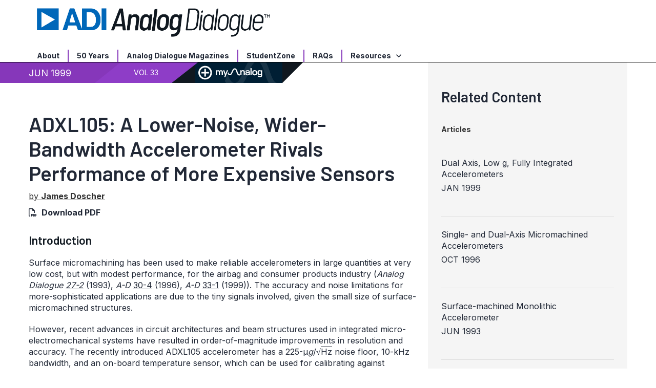

--- FILE ---
content_type: text/html; charset=utf-8
request_url: https://www.analog.com/en/resources/analog-dialogue/articles/a-lower-noise-wider-bandwidth-accelerometer.html
body_size: 13899
content:




<!DOCTYPE html>
<html lang="en">
<head>



    
    


    <!-- *** FE html start -->
    <meta charset="utf-8">




    <meta http-equiv="X-UA-Compatible" content="IE=edge">
    <meta name="robots" content="follow, index" />
    <title>ADXL105: A Lower-Noise, Wider-Bandwidth Accelerometer | Analog Devices</title>
    <meta http-equiv="content-type" content="text/html; charset=UTF-8">
    <meta name="description" content="Advances in circuit architectures and beam structures used in integrated micro-electromechanical systems have resulted in better resolution and accuracy." />
    <meta name="viewport" id="adiviewport" content="width=device-width, initial-scale=1.0">
        <meta name="keywords" content="lower, noise, wider, bandwidth, accelerometer, accuracy, resolution, adxl105"/>
    <meta name="breadcrumb" content="ADXL105: A Lower-Noise, Wider-Bandwidth Accelerometer Rivals Performance of More Expensive Sensors" />
    <meta name="pageInfoType" content="" />
        <meta name="customer-journey" content="Research" />
        <meta name="persona" content="Design Engineer,Student" />
    <meta name="verify-v1" content="EH6D19wZGxG0dpmm3/iUbsWFvGU/hZp9p5Vs5UuoIXI=" />
    <meta name="y_key" content="fdd5bc59ae0e6340" />
                <meta name="yandex-verification" content="86a60d9bcaab43f0" />
                <meta name="google-site-verification" content="aVOSmh5Dsd1VpzYMM3a_ZvOQcjP9G5GDlvU-atf48ss" />
                <meta name="baidu-site-verification" content="cSddD8r1N7" />
                <meta name="msvalidate.01" content="381E86BC7EF76D19F9365D26D8BFCD35" />
        <link rel="canonical" href="https://www.analog.com/en/resources/analog-dialogue/articles/a-lower-noise-wider-bandwidth-accelerometer.html">
                <link rel="alternate" hreflang=x-default href="https://www.analog.com/en/resources/analog-dialogue/articles/a-lower-noise-wider-bandwidth-accelerometer.html" />
                <link rel="alternate" hreflang=en-US href="https://www.analog.com/en/resources/analog-dialogue/articles/a-lower-noise-wider-bandwidth-accelerometer.html" />
                <link rel="alternate" hreflang=zh-Hans-CN href="https://www.analog.com/cn/resources/analog-dialogue/articles/a-lower-noise-wider-bandwidth-accelerometer.html" />
                <link rel="alternate" hreflang=en-JP href="https://www.analog.com/jp/resources/analog-dialogue/articles/a-lower-noise-wider-bandwidth-accelerometer.html" />

        <script type="application/ld+json">
        {"@context":"https://schema.org","@type":"TechArticle","genre":"Analog Dialogue","audience":"Engineers","author":[{"@type":"Person","name":"James Doscher"}],"url":"https://www.analog.com/en/resources/analog-dialogue/articles/a-lower-noise-wider-bandwidth-accelerometer.html","headline":"ADXL105: A Lower-Noise, Wider-Bandwidth Accelerometer Rivals Performance of More Expensive Sensors","abstract":"IntroductionSurface micromachining has been used to make reliable accelerometers in large quantities at very low cost, but with modest performance, for the airbag and consumer products industry (Analog Dialogue 27-2 (1993), A-D 30-4 (1996), A-D 33-1 ","publisher":{"@type":"Organization","name":"Analog Devices, Inc."}};
        </script>


    <script>!function (e, a, n, t) { var i = e.head; if (i) { if (a) return; var o = e.createElement("style"); o.id = "alloy-prehiding", o.innerText = n, i.appendChild(o), setTimeout(function () { o.parentNode && o.parentNode.removeChild(o) }, t) } }(document, document.location.href.indexOf("adobe_authoring_enabled") !== -1, "body { opacity: 0 !important }", 3000);</script>

    <script type="text/javascript">
        var datalayer = {"device":{"browser":"","type":""},"page":{"details":{"part":{"applicableParts":null,"categories":null,"id":null,"lifeCycle":null,"markets":null,"name":null,"type":null}},"meta":{"breadcrumbs":null,"id":null,"journey":null,"language":null,"pathname":null,"persona":null,"publishDate":null,"title":null,"taxonomy":null,"type":null}},"user":{"cart":{"purchaseID":"","sampleID":"","transactionID":""},"email":"","loggedIn":false,"blocked":false,"memberStatus":false}};
    </script>


                <link rel="icon" href="https://www.analog.com/media/favicon/favicon.ico">
        <link rel="apple-touch-icon" href="https://www.analog.com/media/favicon/apple_favicon.png">
        <link rel="apple-touch-icon" sizes="152x152" href="https://www.analog.com/media/favicon/adi-icon-ipad-152x152.png ">
        <link rel="apple-touch-icon" sizes="180x180" href="https://www.analog.com/media/favicon/adi-icon-iphone-retina-180x180.png ">
        <link rel="apple-touch-icon" sizes="167x167" href="https://www.analog.com/media/favicon/adi-icon-ipad-retina-167x167.png ">
        <link href="https://assets2.analog.com/cms-assets/images/images/adi-favicon.svg" rel="shortcut icon" />
    
    <link rel="preload" href="https://fonts.googleapis.com/css2?family=Barlow:wght@600&family=Inter:wght@400;500;600;700&display=swap" as="style" onload="this.onload=null;this.rel='stylesheet'">
    <noscript><link rel="stylesheet" href="https://fonts.googleapis.com/css2?family=Barlow:wght@600&family=Inter:wght@400;500;600;700&display=swap" as="style" onload="this.onload=null;this.rel='stylesheet'"></noscript>
    <style>
        :root {
            --cta-color: #fff;
            --cta-background: #1c1c1c;
        }
    </style>






    <!-- Font-awesome -->
    <!-- Latest compiled and minified CSS -->
    <!-- Optional theme -->
    <!-- owl-slider -->
    <!-- Algolia Instant Search Theme -->
    <!-- Autocomplete Theme -->


    <!-- Latest compiled and minified JavaScript -->
        <link rel="preload" href="https://assets2.analog.com/cms-assets/css/app.bundle.css" as="style" onload="this.onload=null;this.rel='stylesheet'">
        <noscript><link rel="stylesheet" href="https://assets2.analog.com/cms-assets/css/app.bundle.css"></noscript>
            <link rel="preload" href="https://assets2.analog.com/cms-assets/css/pages/styles//vendor.bundle.css" as="style" onload="this.onload=null;this.rel='stylesheet'">
        <noscript><link rel="stylesheet" href="https://assets2.analog.com/cms-assets/css/pages/styles//vendor.bundle.css"></noscript>

        <link rel="preload" href="https://assets2.analog.com/cms-assets/css/pages/styles/common.bundle.css" as="style" onload="this.onload=null;this.rel='stylesheet'">
        <noscript><link rel="stylesheet" href="https://assets2.analog.com/cms-assets/css/pages/styles/common.bundle.css"></noscript>
     <link rel="stylesheet" href="https://assets2.analog.com/cms-assets/css/legacy/styles/legacy-common.bundle.css">
 <link rel="stylesheet" href="https://assets2.analog.com/cms-assets/css/pages/styles/error400page.bundle.css">
 <link rel="stylesheet" href="https://assets2.analog.com/cms-assets/css/pages/styles/error500page.bundle.css">
 <link rel="stylesheet" href="https://assets2.analog.com/cms-assets/css/legacy/styles/legacy-analog-dialogue.bundle.css">    
        <script src="https://assets2.analog.com/cms-assets/js/pages/scripts/analog-vendor.js"></script>
        <link rel="stylesheet" href="https://assets2.analog.com/cms-assets/css/pages/styles/rte-editor-control.bundle.css">



    <link rel="stylesheet" type="text/css" href="https://assets2.analog.com/header-footer/index.css">
    <script src="https://assets2.analog.com/header-footer/index.js" type="module" defer></script>

    <script src="https://assets.adobedtm.com/bc68b7886092/25785b612092/launch-715705770daf.min.js" async></script>
    <!-- *** FE html end -->
</head>
<body class="default-device bodyclass" data-comp-prefix="app-js__" data-show-legacy-div-wrapper="False">

    

    

<!-- #wrapper -->
<div id="wrapper" class="page-wrap">
    <!-- #header -->
    <header>
        <div id="header" class="container-fluid">
            <div class="row">
                <div>
        <adi-header>            
            <adi-account></adi-account>
        </adi-header>
            <adi-menu divided>
                <adi-cart slot="buttons"></adi-cart>
                <adi-search slot="drawer">
                    <div slot="search"></div>
                    <div slot="results"></div>
                </adi-search>
            </adi-menu>
        <adi-dispatch></adi-dispatch>



 <div class="legacy-component"><div id="header-insert"></div><section id="adi-ks" class=""><script> var adiHData = { subDomains: [{"key":"analog","label":"<strong>Analog.com</strong>","url":""},{"key":"EZ","label":"<strong>Engineer</strong>Zone","url":"https://ez.analog.com"},{"key":"wiki","label":"<strong>Wiki</strong>","url":"https://wiki.analog.com/"},{"key":"careers","label":"<strong>Careers</strong>","url":"/en/careers.html"}], locales: [{"code":"en","label":"English"},{"code":"cn","label":"简体中文"},{"code":"jp","label":"日本語"}], regions: [{"label":"India","url":"/en/lp/001/asia-pacific.html"},{"label":"Korea","url":"/en/lp/001/korea-welcome.html"},{"label":"Singapore","url":""},{"label":"Taiwan","url":"/en/lp/001/taiwan-welcome.html"}], paths: { legacyCart: "ShoppingCart/ShoppingCartPage.aspx?locale={lang}" }, labels: {"careers":"<strong>Careers</strong>","back":"Back","viewAll":"View All","applications":"Applications","usd":"$ USD Cart","support":"Support","samples":"Samples","sampleCenter":"Sample Center","rmb":"¥ Yuan Cart","region":"Region","noItemsInCart":"There are no items in your cart","myAnalog":"MyAnalog","languages":"Languages","education":"Education","designCenter":"Design Center","company":"Company","close":"Close","clear":"Clear","itemCount":"{count} Items","cartsProcessedSeparately":"Your $USD and ¥RMB carts must be processed individually","viewCart":"View Cart","shoppingCart":"Shopping Cart","search":"Search","quantity":"Quantity","products":"Products","orderMaximProducts":"Quickly order Maxim Integrated products in production or prototype quantities.","maximStorefront":"Maxim Store Front","crossReference":"Cross Reference Search"} } </script></section><header id="header" data-commerce-cn="true" data-commerce-ww="true" data-commerce-ww2="true" data-ot="true" data-do-not-replace="true"><div class="col-md-12 ie-support"><div><span class="support-desc">Browser Compatibility Issue: We no longer support this version of Internet Explorer. For optimal site performance we recommend you update your browser to the latest version.</span><span class="update-ie-button"><a href="https://support.microsoft.com/en-us/help/17621/internet-explorer-downloads" class="btn btn-primary anchor-class-ie">Update Microsoft Internet Explorer</a></span></div></div><section id="header-top--mobile" class="container hidden-sm hidden-md hidden-lg text-center bg-purple"><div class="row"><div class="fb pull-right p-lg border-white border-solid border-left col-xs-2"><a href="https://www.facebook.com/AnalogDevicesInc" class="fb-subscribe-toggle text-white"><i class="fab fa-facebook"></i></a></div></div></section><section id="header-middle" class="container"><div class="row"><div class="col-xs-2 hidden-sm hidden-md hidden-lg visible-xs visible-sm collapsed" data-toggle="collapse" data-target="#mobile-menu"><div class="navbar-header"><button type="button" class="btn navbar-toggle"><span class="sr-only"> Toggle navigation </span><span class="icon-bar"></span><span class="icon-bar"></span><span class="icon-bar"></span><span class="menu-label"> Menu </span></button></div></div><div class="col-xs-8 col-md-6 col-lg-5"><a href="/en/resources/analog-dialogue.html" name='Analog Dialogue Header_62bd7dd1-d660-42de-a3b9-c868061b6470'><img src="https://assets2.analog.com/cms-assets/images/images/AD_Logo_Large.png" loading="lazy" alt=""></a></div><div class="legacy-component"></div></div></section><section id="header-bottom" class="container"><div class="row"><div class="col-xs-12"><nav class="collapse" id="mobile-menu"><ul class="nav navbar-nav"><li><a href="/en/resources/analog-dialogue/about-analog-dialogue.html">About</a></li><li><a href="/en/resources/analog-dialogue/50-years.html">50 Years</a></li><li><a href="/en/resources/analog-dialogue/archives.html">Analog Dialogue Magazines</a></li><li><a href="/en/resources/analog-dialogue/studentzone.html">StudentZone</a></li><li><a href="/en/resources/analog-dialogue/raqs.html">RAQs</a></li><li class="dropdown"><a href="#" data-toggle="dropdown" class="resources"> Resources <span class="arrow-down-transparent"></span></a><ul class="dropdown-menu" role="menu" aria-labelledby="dLabel"><li><a href="/en/resources/analog-dialogue/lt-journal.html">LT Journal Archive</a></li><li><a href="/en/search.html?query=%2A&amp;resourceTypes=Technical%20Documentation~Technical%20Articles">Technical Articles</a></li><li><a href="/en/search.html?query=%2A&amp;resourceTypes=Education~Technical%20Book">Technical Books</a></li><li><a href="/en/search.html?query=%2A&amp;resourceTypes=Technical%20Documentation~Frequently%20Asked%20Question">FAQs</a></li><li><a href="/en/resources/media-center.html">Videos</a></li><li><a href="https://ez.analog.com/webinar">Webcasts</a></li><li><a href="/en/search.html?query=%2A&amp;resourceTypes=Application%20Note">Application Notes</a></li></ul></li><li class="hidden-sm hidden-md hidden-lg adi-link"><a href=""><strong>Analog.com</strong></a></li><li class="hidden-sm hidden-md hidden-lg ez-link"><a href="https://ez.analog.com"><strong>Engineer</strong>Zone</a></li><li class="hidden-sm hidden-md hidden-lg wiki-link"><a href="https://wiki.analog.com/"><strong>Wiki</strong></a></li><li class="hidden-sm hidden-md hidden-lg "><a href="/en/careers.html"><strong>Careers</strong></a></li></ul></nav></div></div></section></header></div> 
</div>
            </div>
        </div>
    </header>
    <!-- /#header -->
    <!-- #content -->
    <main role="main" id="main" tabindex="-1" class="main-content content adi__landing">
        <div id="content" class="container-fluid">
            <div class="row">
                    <div class="legacy-component">
                        <div class="home analog-dialogue">
                            <div class=" analogdialogue default-device bodyclass" data-comp-prefix="app-js__">
                                <div class="legacy-container">
                                    <div>



<div class="legacy-component">
    <div class="content article">
            <div class="article-bg-heading"></div>
        <div class="container article-container">
            <div class="row">
                <section class="col-lg-8 col-md-8 col-sm-12 col-xs-12 leftCol">
                    <div>



    <div class="legacy-component">
        <div class="article-info-container clearfix">
            <div class="article-info-left">
                <ul class="nav navbar-nav">
                    <li>
                        <div class="rr rr-left">
                                <div>JUN 1999</div>
                        </div>
                        <div class="rr rr-right">
                            <div>
VOL 33                            </div>
                        </div>
                    </li>
                    <li class="rr ma-last saveToMyAnalog">
                        <button id="myAnalogWidgetBtn" class="widget-Btn" name="myAnalog">
                            <img class="add-plus" src="https://assets2.analog.com/cms-assets/images/images/add.svg" alt="add" loading="lazy" />
                            <img class="add-check" src="" alt="added" loading="lazy" />
                            <img class="myAnalog-saveTo" src="https://assets2.analog.com/cms-assets/images/images/myAnalog-logo.svg" alt="myAnalog" loading="lazy" />
                        </button>
                    </li>
                </ul>
                <div id="myAnalog-widget" style="display:none"></div>
                <script id="template-save-to-myAnalog-prelogin" type="text/x-handlebars-template">
                        <div class="saveToMyAnalog widget">
                            <div class="authenticate">
                                <p class="message">{{message}}</p>
                                <button class="btn btn-primary">{{loginToMyAnalog}}</button>
                                <div class="other actions">
                                    <span>{{dontHaveAnAccount}}</span>&nbsp;
                                    <a href={{registerLink}}>{{registerNow}}</a>
                                </div>
                            </div>
                        </div>
                    </script>
                <script id="template-save-to-myAnalog-postlogin" type="text/x-handlebars-template">
                    <div class="saveToMyAnalog widget">
                        <div class="saveTo createProject">
                            <div class="tab-header">
                                <ul>
                                    <li data-tab="saveToWidget" class="active">{{saveTo}}</li>
                                    <li data-tab="createProject">{{newProject}}</li>
                                </ul>
                                <span class="helper-text">* {{required}}</span>
                            </div>
                            {{#if RESOURCES}}
                            <div class="selected-resources" id="selectedResources">
                                <span class="count">0</span><span> {{selected}}</span>
                            </div>
                            {{/if}}
                            <div class="save-to-widget tab active" id="saveToWidget">
                                {{#if PST}}
                                <label>* {{saveModelsTo}}</label>
                                {{/if}}
                                {{#if PDP}}
                                <label>* <span class="productLabel">{{saveTo}}</span><span>{{saveProductTo}}</span></label>
                                {{/if}}
                                {{#if RESOURCES}}
                                <label>* {{saveResourceTo}}</label>
                                {{/if}}
                                <div class="select-product dropdown">
                                    <div class="selected-value">
                                        <span>myAnalog</span>
                                        <img class="angle down" alt="down" src="https://assets2.analog.com/cms-assets/images/images/data-arrow-open.svg" loading="lazy" />
                                        <img class="angle up" alt="up" src="https://assets2.analog.com/cms-assets/images/images/data-arrow-open.svg" loading="lazy" />
                                    </div>
                                    <ul class="hide">
                                        <li>myAnalog</li>
                                        {{#if projects}}
                                        {{#each projects}}
                                        <li id="{{ id }}">{{ title }}</li>
                                        {{/each}}
                                        {{/if}}
                                    </ul>
                                    <div class="validation-message" style="display:none"></div>
                                </div>
                            </div>
                            <div class="create-new-item-widget tab" id="createProject">
                                <div class="input-control">
                                    <label>* {{createNewProject}}</label>
                                    <input type="text" placeholder="{{projectName}}" id="newProjectTitle" maxlength="128" />
                                    <div class="validation-message" style="display:none"></div>
                                </div>
                                <div class="add item active">
                                    <button class="outline-button"><img class="plus-icon" src="https://assets2.analog.com/cms-assets/images/images/plus.svg" alt="add" loading="lazy" />{{addDescription}}</button>
                                    <textarea id="projectDescription"></textarea>
                                    <div class="validation-message" style="display:none"></div>
                                </div>
                            </div>
                            {{#if PST}}
                            <div class="pst-table-name">
                                <div class="input-control">
                                    <label>* {{tableName}}</label>
                                    <input type="text" placeholder="{{enterTableName}}" id="pstTableName" />
                                    <div class="validation-message" style="display:none"></div>
                                </div>
                                <div class="add item active">
                                    <button class="outline-button"><img class="plus-icon" src="https://assets2.analog.com/cms-assets/images/images/plus.svg" alt="add" loading="lazy" />{{addNote}}</button>
                                    <textarea id="tableNote"></textarea>
                                    <div class="validation-message" style="display:none"></div>
                                </div>
                            </div>
                            {{/if}}
                            {{#if RESOURCES}}
                            <div class="add item active">
                                <button class="outline-button"><img class="plus-icon" src="https://assets2.analog.com/cms-assets/images/images/plus.svg" alt="add" loading="lazy" />{{addNote}}</button>
                                <textarea id="resourceNote"></textarea>
                                <div class="validation-message" style="display:none"></div>
                            </div>
                            {{/if}}
                            {{#if PST}}
                            <div class="widget-footer single btn">
                                <button class="btn btn-primary pst" id="saveProductToMyanalog">{{savePST}}</button>
                            </div>
                            {{/if}}
                            {{#if PDP}}
                            <div class="widget-footer single btn">
                                <button class="btn btn-primary pdp" id="saveProductToMyanalog"><span class="productLabel">{{saveProduct}}</span><span>{{save}}</span></button>
                            </div>
                            {{/if}}
                            {{#if RESOURCES}}
                            <div class="widget-footer single btn">
                                <button class="btn btn-primary resource" id="saveProductToMyanalog">{{saveResource}}</button>
                            </div>
                            {{/if}}
                        </div>
                        <div class="saved info hide" id="savedInfo">
                            <h5>
                                <span>{{savedTo}}</span>
                                <img class="saved-myAnalog-logo" alt="myAnalog" src="https://assets2.analog.com/cms-assets/images/images/myAnalog-logo.svg" loading="lazy" />
                            </h5>
                            <div class="saved-message">
                                {{#if PDP }}
                                <h5><span class="productLabel">{{productSavedTo}}</span><span>{{resourceSavedTo}}</span> "<span id="savedTo"></span>"</h5>
                                {{/if}}
                                {{#if PST }}
                                <h5>{{tableSavedTo}} "<span id="savedTo"></span>"</h5>
                                {{/if}}
                                {{#if RESOURCES }}
                                <h5>{{resourceSavedTo}} "<span id="savedTo"></span>"</h5>
                                {{/if}}
                                {{#if PDP }}
                                <div class="pcn-notification">
                                    <div class="switch">
                                        <input type="checkbox" class="toggle" name="PCNPDNNotification" id="pcnNotify" />
                                        <label for="pcnNotify"></label>
                                    </div>
                                    <span><label for="pcnNotify">{{ turnOnPCNNotification }}</label></span>
                                </div>
                                {{/if}}
                            </div>
                        </div>
                        <div class="widget-footer single hide" id="mySavedFooter">
                            <a href="#" target="_blank">
                                <img class="share-icon" src="https://assets2.analog.com/cms-assets/images/images/link.svg" alt="share-icon" loading="lazy" />
                                {{#if PDP}}
                                <span class="productLabel">{{viewMySavedProducts}}</span>
                                <span>{{viewMySavedResources}}</span>
                                {{/if}}
                                {{#if PST}}
                                <span>{{viewMySavedProducts}}</span>
                                {{/if}}
                                {{#if RESOURCES}}
                                <span>{{viewMySavedResources}}</span>
                                {{/if}}
                            </a>
                        </div>
                    </div>
                </script>
            </div>
        </div>
    </div>
</div>
                    <div>


    <div class="legacy-component">
            <h1>ADXL105: A Lower-Noise, Wider-Bandwidth Accelerometer Rivals Performance of More Expensive Sensors</h1>




<div class="legacy-component">
    <p class="byline">
            <a class="author_hyperlink" href="#author">
                        by
<strong>James Doscher</strong>            </a>
            <span class="download">
                <i class="far fa-file-pdf" aria-hidden="true"></i>
                    <span>
                        <a href="/media/en/analog-dialogue/volume-33/number-1/articles/a-lower-noise-wider-bandwidth-accelerometer.pdf" target="_blank">Download PDF</a>
                    </span>
            </span>

    </p>
</div>
        <article>
            <h3>Introduction</h3>
<p>
Surface micromachining has been used to make reliable accelerometers in large quantities at very low cost, but with modest performance, for the airbag and consumer products industry (<em>Analog Dialogue <a href="/en/resources/analog-dialogue/articles/surface-machined-monolithic-accelerometer.html">27-2</a></em> (1993), <em>A-D</em> <a href="/en/resources/analog-dialogue/articles/single-and-dual-axis-micromachined-accelerometers.html">30-4</a> (1996), <em>A-D</em> <a href="/en/resources/analog-dialogue/articles/dual-axis-low-g-fully-integrated-accelerometers.html">33-1</a> (1999)). The accuracy and noise limitations for more-sophisticated applications are due to the tiny signals involved, given the small size of surface-micromachined structures.</p>
<p>However, recent advances in circuit architectures and beam structures used in integrated micro-electromechanical systems have resulted in order-of-magnitude improvements in resolution and accuracy. The recently introduced ADXL105 accelerometer has a 225-&micro;<em>g</em>/&radic;<span style="text-decoration: overline;">Hz</span> noise floor, 10-kHz bandwidth, and an on-board temperature sensor, which can be used for calibrating against temperature effects. In comparison, the ADXL50, the first Analog Devices accelerometer, had a noise floor of 6500 &micro;<em>g</em>/&radic;<span style="text-decoration: overline;">Hz</span>. A 65-&micro;<em>g</em>/&radic;<span style="text-decoration: overline;">Hz</span> version has also been demonstrated on ADI's new 3-&micro;m polysilicon process. The ADXL105 is initially targeted at machine health and tactical guidance &amp; control applications, as well as a number of new automotive applications.</p>
<p>The ADXL105, a near-ideal kind of vibration sensor, eliminates significant problems with existing vibration sensors, such as piezoelectric and bulk capacitive sensors. Primary benefits derive from much lower cost, stable sensitivity as a function of frequency and temperature, ruggedness, and ease of use. Besides machine health and condition monitoring, it is particularly well suited for noise and vibration cancellation applications.</p>
<p>Structurally, the ADXL105 is the first of a new generation of precision surface-micromachined devices that attempts to push the performance envelope using a 2-&micro;m-thick polysilicon process. The device is fabricated on a process that combines the surface-micromachined differential-capacitance sensor and the electronic signal conditioning circuitry on a single IC chip. The sensor itself is 0.5 mm &times;&nbsp;0.4 mm and 2-&micro;m-thick, with 1-&micro;m feature size and a mass of only 0.5 micrograms. The deflection due to a 1-<em>g</em> acceleration is 1 nanometer (E&ndash;9 m), or about 0.07% of the gap width, and the minimum resolvable deflection is about 210 femtometers (E&ndash;15 m), or 0.002 Angstrom units, at a noise level of 225 &micro;<em>g</em>/&radic;<span style="text-decoration: overline;">Hz</span> and 1-Hz bandwidth.</p>
<p>With a source capacitance in the neighborhood of 150 femtofarads (i.e., 0.15 pF), and orders-of-magnitude smaller differential capacitance changes (100 attofarads (E&ndash;18 F) for a 1-<em>g</em> acceleration and 23 zeptofarads (E&ndash;21 F) resolution), the signal output of these devices could be easily lost in the presence of parasitic capacitance or noise.</p>
<p>The ability to provide on-chip signal conditioning is what allows the minute signals to be read with minimal interference. A synchronous demodulation technique ("ac bridge") is used to increase noise immunity and improve signal to noise. A square-wave carrier drives the sensor, and the modulated signal produced by the change in differential capacitance is amplified and synchronously demodulated, minimizing noise and boosting the signal-to-noise ratio.</p>
<p>The limitations on size and mass of the structural beam place a weighty constraint on the performance of these devices. To make a precision accelerometer, it is helpful to have as much mass as possible and a large output signal from the sensor. But both parameters are limited by the size of the sensor element, which in turn is limited by the ability to control the curvature, or out-of-plane deviation of the structure due to internal polysilicon stress. Limits on size (hence mass) set a lower noise limit on the sensor, because the Brownian noise floor of the device, which is imposed by gas molecules bouncing off the beam, is inversely proportional to the mass of the sensor. Signal to noise is of course limited by the size of the signal, (related to spring stiffness, mass of the sensor, and source capacitance), as well as the noise floor set by the front-end circuitry.</p>
<p>Spring stiffness limits capacitance change, hence the magnitude of the electrical output. Although more-flexible springs allow greater travel of the mass under acceleration, with a corresponding increase in the delta capacitance read by the circuit, there is a direct trade-off between the flexibility of the springs and the robustness of the structure to shock and overload. If sensors are insufficiently stiff, their elements can touch, and the resulting stiction (static friction) produces a failure through irreversible physical latchup.</p>
<p>The design goal of the ADXL105 was to improve the robustness of the sensor, and at the same time achieve an approximately 5&times;&nbsp;improvement in performance over existing products built in the process; this would improve the suitability of the devices for machine health and tactical inertial applications.</p>
<p>To improve the robustness, and meet a target specification of 10-kHz bandwidth, a stiffer beam was selected. Supplanting a beam with a 12-kHz resonance, the new design has a 16-kHz resonant frequency, representing a 2.5&times; improvement in stiffness. In addition, the beam has a new suspension with increased Z-axis (beam to substrate) stiffness. While robustness was improved, the changes in fact increased the difficulty of meeting the design goal, as the stiffer beam reduced the signal coming from the sensor. This called for improvements in electrical design.</p>
<figure><img alt="Figure 1" src="/en/_/media/images/analog-dialogue/en/volume-33/number-1/articles/a-lower-noise-wider-bandwidth-accelerometer/a-lower-noise-wider-bandwidth-accelerometer-_01.gif?rev=832c03a01c964f1db16756bbb53aa31f&sc_lang=en" class="img-responsive" /><figcaption>Figure 1: ADXL105 and typical application circuit.</figcaption></figure>
<p>An especial effort was made to reduce or eliminate all sources of inaccuracy due to the electronics. Thus care was taken to use low drift amplifier designs and to track down error sources that were not important to airbag or consumer electronic designs, but would compromise an inertial or vibration sensor.</p>
<p>The front-end circuitry of the ADXL105 was designed using familiar precision design techniques to reduce the noise floor. Drive current and input FET size were increased to minimize noise and parasitic loading. Die size and current consumption were compromised somewhat in favor of performance. A special two-stage amplifier design was used that split up the gain segments to optimize the noise and drift components.</p>
<p>The increased performance produced by electrical and mechanical design improvements has answered two frequent criticisms of surface micromachined devices for precision measurement: that they have limited frequency response and that their noise floor is too high and hence resolution is too low. The table below compares the ADXL105 with other low-<em>g</em> ADI accelerometers.</p>
<p>
</p>
<table width="100%">
    <tbody>
        <tr class="analog-dialogue-headers">
            <td>Specifications</td>
            <td>ADXL105</td>
            <td>ADXL202</td>
            <td>ADXL05</td>
            <td>ADXL50</td>
        </tr>
        <tr class="analog-table-data">
            <td class="data-column" style="text-align: center; vertical-align: middle;">Range</td>
            <td class="data-column" style="text-align: center; vertical-align: middle;"><strong>±5 g</strong></td>
            <td class="data-column" style="text-align: center; vertical-align: middle;">±2 g</td>
            <td class="data-column" style="text-align: center; vertical-align: middle;">±5 g</td>
            <td class="data-column" style="text-align: center; vertical-align: middle;">±50 g</td>
        </tr>
        <tr class="analog-table-data">
            <td class="data-column" style="text-align: center; vertical-align: middle;">Noise (µg/√<span style="text-decoration: overline;">Hz</span>)</td>
            <td class="data-column" style="text-align: center; vertical-align: middle;"><strong>225</strong></td>
            <td class="data-column" style="text-align: center; vertical-align: middle;">500</td>
            <td class="data-column" style="text-align: center; vertical-align: middle;">500</td>
            <td class="data-column" style="text-align: center; vertical-align: middle;">6500</td>
        </tr>
        <tr class="analog-table-data">
            <td class="data-column" style="text-align: center; vertical-align: middle;">Bandwidth (kHz)</td>
            <td class="data-column" style="text-align: center; vertical-align: middle;"><strong>10</strong></td>
            <td class="data-column" style="text-align: center; vertical-align: middle;">5</td>
            <td class="data-column" style="text-align: center; vertical-align: middle;">5</td>
            <td class="data-column" style="text-align: center; vertical-align: middle;">6</td>
        </tr>
        <tr class="analog-table-data">
            <td class="data-column" style="text-align: center; vertical-align: middle;">Supply current (mA)</td>
            <td class="data-column" style="text-align: center; vertical-align: middle;"><strong>2</strong></td>
            <td class="data-column" style="text-align: center; vertical-align: middle;">0.6</td>
            <td class="data-column" style="text-align: center; vertical-align: middle;">10</td>
            <td class="data-column" style="text-align: center; vertical-align: middle;">10</td>
        </tr>
        <tr class="analog-table-data">
            <td class="data-column" style="text-align: center; vertical-align: middle;">Number of axes</td>
            <td class="data-column" style="text-align: center; vertical-align: middle;"><strong>1</strong></td>
            <td class="data-column" style="text-align: center; vertical-align: middle;">2</td>
            <td class="data-column" style="text-align: center; vertical-align: middle;">1</td>
            <td class="data-column" style="text-align: center; vertical-align: middle;">1</td>
        </tr>
        <tr class="analog-table-data">
            <td class="data-column" style="text-align: center; vertical-align: middle;">Output type</td>
            <td class="data-column" style="text-align: center; vertical-align: middle;"><strong>Analog</strong></td>
            <td class="data-column" style="text-align: center; vertical-align: middle;">Analog/Digital</td>
            <td class="data-column" style="text-align: center; vertical-align: middle;">Analog</td>
            <td class="data-column" style="text-align: center; vertical-align: middle;">Analog</td>
        </tr>
    </tbody>
</table>
<p>Beyond these specifications, there are other favorable characteristics of the surface micromachined approach that result in a sensor that rivals or exceeds the performance of existing (and considerably more expensive) sensors employing other technologies.</p>
<p>For example, the amplitude vs. frequency response of the micromachined sensor is nearly ideal given that its dynamic behavior results from shape and dimensions that are tightly controlled by the integrated-circuit micromachining process. Combining this with well-designed and linear electronics results in a very flat amplitude vs. frequency response. This characteristic is extremely valuable in vibration measurement, which requires very accurate and repeatable measurement of amplitude for machine condition monitoring or vibration cancellation. In fact, when applying the device, poorly designed mounting can introduce far greater dynamic errors than those inherent in the device itself.</p>
<p>A desirable figure of merit for most piezoelectric sensors is that amplitude response at 1 kHz be within 5% of its 100-Hz value. The ADXL105 is easily within 1% at 1 kHz, and it typically has deviated only 2% from its 100-Hz value at 5 kHz. The 10-kHz single pole response of the ADXL105 also results in predictable phase response and low phase lag at 5 kHz, an important characteristic for noise and vibration cancellation schemes.</p>
<figure><img alt="Figure 2" src="/en/_/media/images/analog-dialogue/en/volume-33/number-1/articles/a-lower-noise-wider-bandwidth-accelerometer/a-lower-noise-wider-bandwidth-accelerometer-_02.gif?rev=938f3c66898e4d58a7f718efc145e33f&sc_lang=en" class="img-responsive" /><figcaption>Figure 2. Amplitude response deviation.</figcaption></figure>
<p>In this type of sensor, as mentioned earlier, the motion of the beam in response to the force of acceleration is detected by a capacitive technique. The measured capacitance change ratio is nearly invariant with temperature, resulting in a sensitivity (V/<em>g</em>) that changes only &plusmn;1% over the &ndash;40 to +85&deg;C industrial temperature range.</p>
<figure><img alt="Figure 3" src="/en/_/media/images/analog-dialogue/en/volume-33/number-1/articles/a-lower-noise-wider-bandwidth-accelerometer/a-lower-noise-wider-bandwidth-accelerometer-_03.gif?rev=e52855593f654ea9ace5d4c0a5cbeb60&sc_lang=en" class="img-responsive" /><figcaption>Figure 3. Sensitivity error as a function of temperature (uncompensated).</figcaption></figure>
<p>Finally, the noise characteristics of the ADXL105 are very different from those of the popular piezoelectric sensors commonly used for vibration. The synchronous demodulation scheme used to decode the amplified capacitive sensor output results in a noise spectral density that is essentially independent of frequency. This contrasts with the noise from a piezoelectric sensor, which increased substantially as the frequency decreases.</p>
<figure><img alt="Figure 4" src="/en/_/media/images/analog-dialogue/en/volume-33/number-1/articles/a-lower-noise-wider-bandwidth-accelerometer/a-lower-noise-wider-bandwidth-accelerometer-_04.gif?rev=f72515476b134c078d3bacddd08f5b5f&sc_lang=en" class="img-responsive" /><figcaption>Figure 4. Noise floor comparison.</figcaption></figure>
<p>Displacement is an important characteristic to measure for low-speed equipment, such as large air conditioning fans. Excessive displacement is a sign of bearing wear and of a potential for mechanical failure. The vibration acceleration signal is integrated twice to compute displacement. The ADXL105 can measure acceleration all the way down to dc; piezoelectric sensors cannot. They lose sensitivity in the neighborhood of 1 Hz due to a low-frequency zero. The dc ability and excellent low-frequency noise characteristics of the ADXL105 enable the accurate measurement of vibration displacement at low frequencies.</p>
<h3>Applications Issues in Vibration Measurement</h3>
<p>
The ADXL105 is significantly different from other vibration sensors in one final area: <em>packaging</em>. Most vibration sensors are in a packaged format, with stud or screw mounts, and a pigtail for electrical connections. The packages are hardened for industrial use, stainless steel is often used. The ADXL105 comes housed in a standard ceramic surface-mount IC package. For industrial applications, it must usually be repackaged and potted into a form appropriate for the target equipment and the type of acceleration measurement required. Analog Devices works with a number of 3<sup>rd</sup> party suppliers, who can provide the product in a variety of form factors.</p>
<p>As noted earlier, the near-ideal characteristics of the sensor can be compromised by careless mounting. When potting the accelerometer it is important to consider the resonant frequencies of the IC package leads and the PC board it is mounted to. For example the leads of the surface mount package have a resonant frequency of about 7 kHz. This resonance could degrade accuracy in high-frequency vibration measurement. To solve the problem, the package should be glued to the PC board (if a PC board is used) in order to make a tight mechanical coupling from the sensor to the board. PC-board resonances typically occur at even lower frequencies and can be damped by potting the assembly in epoxy or using a thicker PC board.</p>
<h3>Special Features for Inertial Measurements</h3>
<p>
Although the ADXL105 is optimized for vibration measurement, its dc accuracy is also improved over that of earlier ADI acceleration sensors. Special attention was paid to the design of the electronics to eliminate dc drift and noise sources that were ignored, or were simply not important in the applications the earlier products were used for. Particular attention was paid to the final output stage to lower the 1/f noise corner that limits stability at dc and low frequencies.</p>
<p>The accelerometer includes an 8-mV/&deg;C on board temperature sensor that measures the actual temperature of the IC die. For inertial applications, the accelerometer is mathematically modeled over temperature to eliminate static errors. The on-board temperature sensor is used both for initial calibrations of the sensor and as an input to the calibration model. The sensor was designed to be repeatable and accurate to reduce residuals in the modeling process.</p>
<h3>Future Work</h3>
<p>
The ADXL105 has demonstrated that, despite inherent obstacles, it is possible to develop high-performance acceleration sensors on a 2-&micro;m thick, surface-micromachine polysilicon process. An experimental version of the device, built on a 3-&micro;m-thick polysilicon process, has demonstrated a 65-&micro;<em>g</em>/&radic;<span style="text-decoration: overline;">Hz</span> noise floor, a 3&times;&nbsp;improvement over the ADXL105. Concepts are now being developed to demonstrate a 25-&micro;<em>g</em>/&radic;<span style="text-decoration: overline;">Hz</span> device, and to combine this increased resolution with wider ranges of &plusmn;50g, &plusmn;100g, and more. Other developments will focus on lower-stress packaging methods, which will enable better bias stability--an important requirement for tactical inertial applications.</p>
<h3>Conclusions</h3>
<p>
The primary opportunity posed by the low cost and increasingly high performance of these devices is to enable new applications that weren't possible before. Although there is also a potential for replacing other means in existing applications, there is no reason to believe that designers who design or customers who purchase precision instruments will suddenly change to a new technology strictly on the basis of cost, as there are other important considerations in the precision instrumentation business.</p>
<p>However, there is a limitless opportunity to develop new or expanded uses of precision sensors. For example, the new technology may allow designers to instrument full-time monitoring of every machine, motor, pump or compressor that a manufacturer makes. New low cost, precision sensors with their fully signal conditioned output can reduce the cost of each point in a real-time monitoring system from $1000 to under $100. That kind of cost reduction makes feasible new uses for sensors that were not possible before. For example, a manufacturer of industrial equipment can now economically produce a "smart motor", which has high-efficiency drive electronics employing DSP for speed control, and accompany it by a low-cost machine-health conditioning module to increase energy efficiency, improve up time, reduce maintenance cost, and thus lower the end customer's total cost of ownership.</p>
                    </article>
    </div>







    <div class="legacy-component">
        <article>
                    <h2 id="author">Author</h2>
            
                <section class="author clearfix">
                        <img class="img-responsive" src="/en/_/media/images/analog-dialogue/en/authors/generic_author_image.png?rev=01b06c0c95074df0babd0c3949c338ae&amp;sc_lang=en" alt="Generic_Author_image" loading="lazy" />
                    <div class="author-details">
                            <p class="name">James Doscher</p>
                        <p class="social">
                                <a href="mailto:jim.doscher@analog.com" id="dialogue-author-email"><i class="fas fa-envelope" aria-hidden="true"></i></a>
                                                                                </p>
                    </div>
                </section>           
        </article>
    </div>
</div>
                </section>
                <section class="col-lg-4 col-md-4 col-sm-12 col-xs-12 rightCol">
                    <aside>
                            <h2>Related Content</h2>
                        <div>








    <div class="legacy-component">
        <section class="related-articles">
                <h2>Articles</h2>
            <ul>
                        <li>
                                <a href="/en/resources/analog-dialogue/articles/dual-axis-low-g-fully-integrated-accelerometers.html"   target="_blank">Dual Axis, Low g, Fully Integrated Accelerometers </a>
                                                            <p class="article-date">JAN 1999</p>
                        </li>
                        <li>
                                <a href="/en/resources/analog-dialogue/articles/single-and-dual-axis-micromachined-accelerometers.html"   target="_blank">Single- and Dual-Axis Micromachined Accelerometers</a>
                                                            <p class="article-date">OCT 1996</p>
                        </li>
                        <li>
                                <a href="/en/resources/analog-dialogue/articles/surface-machined-monolithic-accelerometer.html"   target="_blank">Surface-machined Monolithic Accelerometer</a>
                                                            <p class="article-date">JUN 1993</p>
                        </li>
            </ul>
        </section>
    </div>
</div>
                    </aside>
                </section>
            </div>
        </div>
    </div>
</div>

    <script type="text/javascript">

    var analyticsObject = {"pageInformation":{"pageName":"ADXL105: A Lower-Noise, Wider-Bandwidth Accelerometer Rivals Performance of More Expensive Sensors","itemId":"72827741-8809-4233-b754-dd77ae00ce3a","pageUrl":"https://www.analog.com/en/resources/analog-dialogue/articles/a-lower-noise-wider-bandwidth-accelerometer.html","pageCategory":"Analog Dialogue Article Page","previousPageUrl":null,"pageType":"Analog Dialogue Article Page","isProduct":false}};
    </script>
    <script>
        let userLoggedState = false;
        try {
            const savedAuthToken = localStorage.getItem('active-tokens');
            if (savedAuthToken) {
                const activeTokenObject = JSON.parse(savedAuthToken);
                if (activeTokenObject && activeTokenObject['my'] && activeTokenObject['my']['token']) {
                    var base64Url = activeTokenObject['my']['token'].split('.')[1]
                    var base64 = base64Url.replace(/-/g, '+').replace(/_/g, '/');
                    var jsonPayload = decodeURIComponent(
                        atob(base64)
                            .split('')
                            .map(function (c) {
                                return '%' + ('00' + c.charCodeAt(0).toString(16)).slice(-2);
                            })
                            .join('')
                    )
                }
                const decodedToken = JSON.parse(jsonPayload)
                const currentTimestamp = Math.floor(Date.now() / 1000);
                if (!(decodedToken.exp && currentTimestamp > decodedToken.exp)) {
                    userLoggedState = true;
                }
            } else {
                const tempAuthStatusKey = 'isAuthenticated';
                const cookies = document.cookie.split( '; ' );
                const cookieOptions = 'domain=.analog.com; path=/; secure;';
	            const tempAuthStatus = cookies.find( ( cookie ) => cookie.includes( tempAuthStatusKey ) )
                                             ?.slice( ( tempAuthStatusKey.length + 1 ) ) || null;
        	    
        	    // Updating 'isLoggedIn' only for the first page visit post login redirect
        	    if ( tempAuthStatus ) {
            		userLoggedState = tempAuthStatus === 'true';

                    // Delete 'isAuthenticated' cookie
                    document.cookie = `${tempAuthStatusKey}=; expires=${new Date().toUTCString()}; ${cookieOptions}`;
        	    }
        	}
        }
        catch (error) {
            console.log(error)
        }
        const localAnalyticsObject = window.analyticsObject;

        if (localAnalyticsObject && localAnalyticsObject?.pageInformation) {
            const isPDPPage = localAnalyticsObject?.pageInformation?.isProduct || false;
            const pageViewObject = {
				"event": "pageview"
			};

            let commonBreadCrumb = '';
            const breadcrumbListSections = document.querySelectorAll('.breadcrumb__container__section');
            breadcrumbListSections?.forEach((DomElement, indexOfDomElement) => {
                const itemText = DomElement.querySelector(".breadcrumb__container__section_item")
                const dropdownText = DomElement.querySelector(".breadcrumb__container__section_dropdown-item")
                let breadcrumbText = "";
                if (itemText) {
                    breadcrumbText = ((indexOfDomElement === 0) ? "" : (breadcrumbText + "|")) + itemText.textContent.trim();
                } else if (dropdownText) {
                    breadcrumbText = ((indexOfDomElement === 0) ? "" : (breadcrumbText + "|")) + dropdownText.textContent.trim();
                } else {
                    breadcrumbText = ((indexOfDomElement === 0) ? "" : (breadcrumbText + "|")) + DomElement.textContent.trim();
                }
                commonBreadCrumb = commonBreadCrumb + breadcrumbText;
            });
            if (isPDPPage) {
                const productLifeCycle = document.querySelector('.recently-viewed-flag');
                pageViewObject.productInfo = {
                    eventName: 'Product View',
                    productListItems: []
                };
                pageViewObject.productInfo.productListItems.push({
                    productLifeCycle: productLifeCycle ? productLifeCycle.textContent.trim().toUpperCase() : '',
                    productBreadCrumb: '',
                    SKU: ''
                })
                pageViewObject.productInfo.productListItems[0].productBreadCrumb = commonBreadCrumb;
                pageViewObject.productInfo.productListItems[0].SKU = commonBreadCrumb.split("|").reverse()[0];
            } else {
                pageViewObject.productInfo = {};
            }
            const url = localAnalyticsObject?.pageInformation?.pageUrl
            let previousPageName = localAnalyticsObject?.pageInformation?.previousPageUrl;
            if (previousPageName) {
                previousPageName = previousPageName.split('.html')[0];
                previousPageName = previousPageName.split('/').reverse()[0];
            }
            const category = url?.split('/');
            category.shift();
            category.splice(0, 2);
            pageViewObject.pageInfo = {
                "pageName": localAnalyticsObject?.pageInformation?.pageName,
                "pageCategory": localAnalyticsObject?.pageInformation?.pageCategory,
                "pageURL": localAnalyticsObject?.pageInformation?.pageUrl,
                "pageType": localAnalyticsObject?.pageInformation?.pageType,
                "pageBreadCrumb": commonBreadCrumb,
                "previousPageName": previousPageName,
                "previousPageUrl": localAnalyticsObject?.pageInformation?.previousPageUrl,
                "pageEvents": '',
                "siteSection1": category[1],
                "siteSection2": category[2] ? category[2] : '',
                "siteSection3": category[3] ? category[3] : '',
                "siteSection4": category[4] ? category[4] : '',
                "siteSection5": category[5] ? category[5] : '',
                "sitecoreItemID": localAnalyticsObject?.pageInformation?.itemId
            };
            pageViewObject.siteInfo = {
                "siteLanguage": category[0]
            };
            pageViewObject.userInfo = {
                "userType": '',
                "isLoggedIn": userLoggedState
            }
            window.adobeDataLayer = window.adobeDataLayer || [];
            window.adobeDataLayer.push(pageViewObject);
			window.adobeDataLayer.reverse();
            console.log(window.adobeDataLayer);
        }
    </script>


</div>
                                </div>
                            </div>
                        </div>
                    </div>


            </div>
        </div>
    </main>
    <!-- /#content -->
    <!-- #footer -->
    <footer role="contentinfo">
        <div id="footer" class="container-fluid">
            <div class=" row">
                <div>
        <adi-footer></adi-footer>
</div>
            </div>
        </div>
    </footer>
    <!-- /#footer -->
</div>
<!-- /#wrapper -->


    
        

    <!-- /#wrapper -->
                    <script src="https://players.brightcove.net/706011717001/AQ1ZKQZJE_default/index.min.js" defer></script>

        <script src="https://assets2.analog.com/cms-assets/js/pages/scripts/common.bundle.js"></script>
        <script src="https://assets2.analog.com/cms-assets/js/pages/scripts/rte-editor-control.bundle.js"></script>
        <script async src="https://assets2.analog.com/cms-assets/js/legacy/scripts/legacy-plugin.bundle.js"></script>
        <script src="https://assets2.analog.com/cms-assets/js/app.bundle.js"></script>
        <script src="https://assets2.analog.com/lib/scripts/plugins/bootstrap-slider.min.js"></script>
    <!-- Latest compiled and minified JS -->

        <!-- Legacy - vendor Dependencies -->
<script src="https://assets2.analog.com/cms-assets/js/legacy/scripts/legacy-common.bundle.js"></script>
<script src="https://assets2.analog.com/cms-assets/js/legacy/scripts/legacy-analog-dialogue.bundle.js"></script>
        <div class="legacy-component">
            <script id="image-modal-template" type="text/x-handlebars-template">
                <div class="modal-header">
                    <button type="button" class="close" data-dismiss="modal" aria-hidden="true">&times;</button>
                    <h4 class="modal-title" id="image-label">{{{title}}}</h4>
                </div>
                <div class="modal-body">
                    <ul class="control-icons">
                        <li>
                            {{#if data_download}}
                            <a class="downloadimagelink" href="{{data_download}}" download="{{data_download}}">
                                <span id="downbutton" class="icon-download"></span>
                            </a>
                            {{else}}
                            <a class="downloadimagelink" href="{{src}}" download="{{src}}">
                                <span id="downbutton" class="icon-download"></span>
                            </a>
                            {{/if}}
                        </li>
                        <li><a class="print pull-right"><span class="icon-print"></span></a></li>
                    </ul>
                    <br />
                    <img alt="{{{title}}}" class="img-responsive" title="{{{title}}}" src="{{src}}" loading="lazy" />
                    <br />
                </div>

            </script>

            <div class="modal fade product-modal" id="image-modal" tabindex="-1" role="dialog" aria-labelledby="product-modal" aria-hidden="true">
                <div class="modal-dialog">
                    <div class="modal-content"></div>
                </div>
            </div>
            <div class="modal" id="adi-modal" tabindex="-1" role="dialog">
                <div class="modal-dialog">
                    <div class="modal-content">
                        <div class="modal-header">
                            <button type="button" class="close" data-dismiss="modal">&times;</button>
                        </div>
                        <div class="modal-body">
                        </div>
                    </div>
                </div>
            </div>
            <div class="modal fade product-modal modal-video-window" tabindex="-1" role="dialog">
                <div class="modal-dialog">
                    <div class="modal-content">
                        <div class="modal-header">
                            <button type="button" class="close" data-dismiss="modal">
                                <span aria-hidden="true">&times;</span>
                                <span class="sr-only">Close</span>
                            </button>
                            <h4 class="modal-title">Modal title</h4>
                        </div>
                        <div class="modal-body">
                        </div>
                    </div>
                </div>
            </div>
            <script id="html5Videoplayer" type="text/x-handlebars-template">
                <div class="deferred-video-player"
                     data-account="{{accountid}}"
                     data-application-id
                     data-controls
                     data-embed="{{embed}}"
                     data-player="{{playerid}}"
                     data-video-id="{{videoid}}">
                    <i class="fa fa-spinner fa-spin fa-2x"></i>
                </div>
            </script>
        </div>
        
    <script id="image-rte-modal-template" type="text/x-handlebars-template">
        <div class="modal-header">
            <button type="button" class="close" data-dismiss="modal" aria-hidden="true">&times;</button>
            <h4 class="modal-title" id="image-label">{{{title}}}</h4>
        </div>
        <div class="modal-body">
            <ul class="control-icons">
                <li>
                    {{#if data_download}}
                    <a class="downloadimagelink" href="{{data_download}}" download="{{data_download}}">
                        <span id="downbutton" class="icon-download"></span>
                    </a>
                    {{else}}
                    <a class="downloadimagelink" href="{{src}}" download="{{src}}">
                        <span id="downbutton" class="icon-download"></span>
                    </a>
                    {{/if}}
                </li>
                <li><a class="print pull-right"><span class="icon-print"></span></a></li>
            </ul>
            <br />
            <img alt="{{{title}}}" class="img-responsive" title="{{{title}}}" src="{{src}}" loading="lazy" />
            <br />
        </div>
    </script>

    <div class="rte-control">
        <div class="modal fade product-modal image-rte-modal" id="image-rte-modal" tabindex="-1" role="dialog" aria-labelledby="product-modal" aria-hidden="true">
            <div class="modal-dialog">
                <div class="modal-content"></div>
            </div>
        </div>
    </div>

<script type="text/javascript"  src="/i_jkMsIVfF/uotX/Bz9_0Z/tiEbzQG4wNQJ4D/Fl0XSl4/ATQL/XQ05bz0B"></script></body>
</html>


--- FILE ---
content_type: application/javascript
request_url: https://www.analog.com/i_jkMsIVfF/uotX/Bz9_0Z/tiEbzQG4wNQJ4D/Fl0XSl4/ATQL/XQ05bz0B
body_size: 170178
content:
(function(){if(typeof Array.prototype.entries!=='function'){Object.defineProperty(Array.prototype,'entries',{value:function(){var index=0;const array=this;return {next:function(){if(index<array.length){return {value:[index,array[index++]],done:false};}else{return {done:true};}},[Symbol.iterator]:function(){return this;}};},writable:true,configurable:true});}}());(function(){nK();qWt();vkt();var x1=function(){Ph=["\x6c\x65\x6e\x67\x74\x68","\x41\x72\x72\x61\x79","\x63\x6f\x6e\x73\x74\x72\x75\x63\x74\x6f\x72","\x6e\x75\x6d\x62\x65\x72"];};var DQ=function(FL,Zk){return FL|Zk;};var mk=function(jf){if(jf==null)return -1;try{var R4=0;for(var fj=0;fj<jf["length"];fj++){var TP=jf["charCodeAt"](fj);if(TP<128){R4=R4+TP;}}return R4;}catch(I2){return -2;}};var OW=function(){if(Pt["Date"]["now"]&&typeof Pt["Date"]["now"]()==='number'){return Pt["Date"]["now"]();}else{return +new (Pt["Date"])();}};var VP=function(){return ["\x6c\x65\x6e\x67\x74\x68","\x41\x72\x72\x61\x79","\x63\x6f\x6e\x73\x74\x72\x75\x63\x74\x6f\x72","\x6e\x75\x6d\x62\x65\x72"];};var G4=function(Y4,VY){return Y4<<VY;};var d4=function X0(vf,AW){'use strict';var Lf=X0;switch(vf){case vm:{g4.push(vQ);Pt[gh()[X6(bh)].apply(null,[A6,M4,Bk])](function(){return X0.apply(this,[Pb,arguments]);},g6);g4.pop();}break;case qV:{var RN=function(FY,kP){g4.push(VW);if(NP(N4)){for(var Mf=gk[U9];Oh(Mf,F1);++Mf){if(Oh(Mf,Zf)||jY(Mf,g1)||jY(Mf,dM)||jY(Mf,ln)){EN[Mf]=wf(A6);}else{EN[Mf]=N4[gh()[X6(KM)](NP({}),cP,M6)];N4+=Pt[ZI()[r9(Bf)](bM,n2,wk)][Y2()[rW(l4)].call(null,Z4,dI,kI,NP(NP({})),A6,O9)](Mf);}}}var r4=gh()[X6(F4)](NP(KM),zQ,w9);for(var t9=KM;Oh(t9,FY[gh()[X6(KM)](sQ,cP,M6)]);t9++){var mL=FY[AI()[Z9(f6)](pQ,Wf,g1)](t9);var H2=Of(Hf(kP,gk[I6]),gk[l4]);kP*=gk[Zn];kP&=gk[LW];kP+=gk[UW];kP&=gk[Bf];var Nh=EN[FY[gh()[X6(Jh)](zN,C2,DW)](t9)];if(jY(typeof mL[ZI()[r9(nP)].apply(null,[tQ,Z4,zL])],lh()[lW(U9)](dI,tY,Bf,AY,O4))){var jL=mL[ZI()[r9(nP)].call(null,tQ,An,zL)](KM);if(IM(jL,Zf)&&Oh(jL,gk[V2])){Nh=EN[jL];}}if(IM(Nh,KM)){var Y1=xf(H2,N4[jY(typeof gh()[X6(R1)],cQ([],[][[]]))?gh()[X6(Zn)].call(null,AY,wh,rY):gh()[X6(KM)](g9,cP,M6)]);Nh+=Y1;Nh%=N4[gh()[X6(KM)].apply(null,[NP(NP({})),cP,M6])];mL=N4[Nh];}r4+=mL;}var vM;return g4.pop(),vM=r4,vM;};var q9=function(W4){var Yf=[0x428a2f98,0x71374491,0xb5c0fbcf,0xe9b5dba5,0x3956c25b,0x59f111f1,0x923f82a4,0xab1c5ed5,0xd807aa98,0x12835b01,0x243185be,0x550c7dc3,0x72be5d74,0x80deb1fe,0x9bdc06a7,0xc19bf174,0xe49b69c1,0xefbe4786,0x0fc19dc6,0x240ca1cc,0x2de92c6f,0x4a7484aa,0x5cb0a9dc,0x76f988da,0x983e5152,0xa831c66d,0xb00327c8,0xbf597fc7,0xc6e00bf3,0xd5a79147,0x06ca6351,0x14292967,0x27b70a85,0x2e1b2138,0x4d2c6dfc,0x53380d13,0x650a7354,0x766a0abb,0x81c2c92e,0x92722c85,0xa2bfe8a1,0xa81a664b,0xc24b8b70,0xc76c51a3,0xd192e819,0xd6990624,0xf40e3585,0x106aa070,0x19a4c116,0x1e376c08,0x2748774c,0x34b0bcb5,0x391c0cb3,0x4ed8aa4a,0x5b9cca4f,0x682e6ff3,0x748f82ee,0x78a5636f,0x84c87814,0x8cc70208,0x90befffa,0xa4506ceb,0xbef9a3f7,0xc67178f2];var WI=0x6a09e667;var Bj=0xbb67ae85;var FI=0x3c6ef372;var J6=0xa54ff53a;var df=0x510e527f;var Vh=0x9b05688c;var YM=0x1f83d9ab;var PW=0x5be0cd19;var QW=OM(W4);var mP=QW["length"]*8;QW+=Pt["String"]["fromCharCode"](0x80);var t4=QW["length"]/4+2;var fh=Pt["Math"]["ceil"](t4/16);var nn=new (Pt["Array"])(fh);for(var BM=0;BM<fh;BM++){nn[BM]=new (Pt["Array"])(16);for(var b9=0;b9<16;b9++){nn[BM][b9]=QW["charCodeAt"](BM*64+b9*4)<<24|QW["charCodeAt"](BM*64+b9*4+1)<<16|QW["charCodeAt"](BM*64+b9*4+2)<<8|QW["charCodeAt"](BM*64+b9*4+3)<<0;}}var AL=mP/Pt["Math"]["pow"](2,32);nn[fh-1][14]=Pt["Math"]["floor"](AL);nn[fh-1][15]=mP;for(var Jj=0;Jj<fh;Jj++){var CQ=new (Pt["Array"])(64);var YP=WI;var IY=Bj;var GY=FI;var CP=J6;var q0=df;var pP=Vh;var zW=YM;var Mn=PW;for(var YL=0;YL<64;YL++){var PY=void 0,j4=void 0,OP=void 0,RQ=void 0,CY=void 0,Ik=void 0;if(YL<16)CQ[YL]=nn[Jj][YL];else{PY=HT(CQ[YL-15],7)^HT(CQ[YL-15],18)^CQ[YL-15]>>>3;j4=HT(CQ[YL-2],17)^HT(CQ[YL-2],19)^CQ[YL-2]>>>10;CQ[YL]=CQ[YL-16]+PY+CQ[YL-7]+j4;}j4=HT(q0,6)^HT(q0,11)^HT(q0,25);OP=q0&pP^~q0&zW;RQ=Mn+j4+OP+Yf[YL]+CQ[YL];PY=HT(YP,2)^HT(YP,13)^HT(YP,22);CY=YP&IY^YP&GY^IY&GY;Ik=PY+CY;Mn=zW;zW=pP;pP=q0;q0=CP+RQ>>>0;CP=GY;GY=IY;IY=YP;YP=RQ+Ik>>>0;}WI=WI+YP;Bj=Bj+IY;FI=FI+GY;J6=J6+CP;df=df+q0;Vh=Vh+pP;YM=YM+zW;PW=PW+Mn;}return [WI>>24&0xff,WI>>16&0xff,WI>>8&0xff,WI&0xff,Bj>>24&0xff,Bj>>16&0xff,Bj>>8&0xff,Bj&0xff,FI>>24&0xff,FI>>16&0xff,FI>>8&0xff,FI&0xff,J6>>24&0xff,J6>>16&0xff,J6>>8&0xff,J6&0xff,df>>24&0xff,df>>16&0xff,df>>8&0xff,df&0xff,Vh>>24&0xff,Vh>>16&0xff,Vh>>8&0xff,Vh&0xff,YM>>24&0xff,YM>>16&0xff,YM>>8&0xff,YM&0xff,PW>>24&0xff,PW>>16&0xff,PW>>8&0xff,PW&0xff];};var XS=function(){var fB=Jg();var EU=-1;if(fB["indexOf"]('Trident/7.0')>-1)EU=11;else if(fB["indexOf"]('Trident/6.0')>-1)EU=10;else if(fB["indexOf"]('Trident/5.0')>-1)EU=9;else EU=0;return EU>=9;};var TX=function(){var xg=Kz();var rg=Pt["Object"]["prototype"]["hasOwnProperty"].call(Pt["Navigator"]["prototype"],'mediaDevices');var vr=Pt["Object"]["prototype"]["hasOwnProperty"].call(Pt["Navigator"]["prototype"],'serviceWorker');var cZ=! !Pt["window"]["browser"];var GG=typeof Pt["ServiceWorker"]==='function';var pG=typeof Pt["ServiceWorkerContainer"]==='function';var rT=typeof Pt["frames"]["ServiceWorkerRegistration"]==='function';var lB=Pt["window"]["location"]&&Pt["window"]["location"]["protocol"]==='http:';var xZ=xg&&(!rg||!vr||!GG||!cZ||!pG||!rT)&&!lB;return xZ;};var Kz=function(){var Ug=Jg();var hH=/(iPhone|iPad).*AppleWebKit(?!.*(Version|CriOS))/i["test"](Ug);var gC=Pt["navigator"]["platform"]==='MacIntel'&&Pt["navigator"]["maxTouchPoints"]>1&&/(Safari)/["test"](Ug)&&!Pt["window"]["MSStream"]&&typeof Pt["navigator"]["standalone"]!=='undefined';return hH||gC;};var jq=function(WH){var qw=Pt["Math"]["floor"](Pt["Math"]["random"]()*100000+10000);var nz=Pt["String"](WH*qw);var vX=0;var JH=[];var xT=nz["length"]>=18?true:false;while(JH["length"]<6){JH["push"](Pt["parseInt"](nz["slice"](vX,vX+2),10));vX=xT?vX+3:vX+2;}var MH=MT(JH);return [qw,MH];};var Qr=function(QD){if(QD===null||QD===undefined){return 0;}var wC=function Nr(mZ){return QD["toLowerCase"]()["includes"](mZ["toLowerCase"]());};var Dg=0;(Qg&&Qg["fields"]||[])["some"](function(fx){var lr=fx["type"];var Sx=fx["labels"];if(Sx["some"](wC)){Dg=XU[lr];if(fx["extensions"]&&fx["extensions"]["labels"]&&fx["extensions"]["labels"]["some"](function(XX){return QD["toLowerCase"]()["includes"](XX["toLowerCase"]());})){Dg=XU[fx["extensions"]["type"]];}return true;}return false;});return Dg;};var hq=function(ZD){if(ZD===undefined||ZD==null){return false;}var GX=function Hs(Yw){return ZD["toLowerCase"]()===Yw["toLowerCase"]();};return lg["some"](GX);};var Ow=function(dw){try{var pB=new (Pt["Set"])(Pt["Object"]["values"](XU));return dw["split"](';')["some"](function(wg){var pz=wg["split"](',');var VX=Pt["Number"](pz[pz["length"]-1]);return pB["has"](VX);});}catch(nS){return false;}};var PG=function(ss){var mg='';var Aq=0;if(ss==null||Pt["document"]["activeElement"]==null){return TG(wt,["elementFullId",mg,"elementIdType",Aq]);}var EZ=['id','name','for','placeholder','aria-label','aria-labelledby'];EZ["forEach"](function(zs){if(!ss["hasAttribute"](zs)||mg!==''&&Aq!==0){return;}var bd=ss["getAttribute"](zs);if(mg===''&&(bd!==null||bd!==undefined)){mg=bd;}if(Aq===0){Aq=Qr(bd);}});return TG(wt,["elementFullId",mg,"elementIdType",Aq]);};var Mz=function(Lx){var lC;if(Lx==null){lC=Pt["document"]["activeElement"];}else lC=Lx;if(Pt["document"]["activeElement"]==null)return -1;var bD=lC["getAttribute"]('name');if(bD==null){var rH=lC["getAttribute"]('id');if(rH==null)return -1;else return mk(rH);}return mk(bD);};var Tq=function(ZG){var Yx=-1;var rX=[];if(! !ZG&&typeof ZG==='string'&&ZG["length"]>0){var Wd=ZG["split"](';');if(Wd["length"]>1&&Wd[Wd["length"]-1]===''){Wd["pop"]();}Yx=Pt["Math"]["floor"](Pt["Math"]["random"]()*Wd["length"]);var gx=Wd[Yx]["split"](',');for(var BH in gx){if(!Pt["isNaN"](gx[BH])&&!Pt["isNaN"](Pt["parseInt"](gx[BH],10))){rX["push"](gx[BH]);}}}else{var Nd=Pt["String"](Id(1,5));var Gw='1';var nH=Pt["String"](Id(20,70));var sw=Pt["String"](Id(100,300));var BC=Pt["String"](Id(100,300));rX=[Nd,Gw,nH,sw,BC];}return [Yx,rX];};var KB=function(Tx,kz){var YZ=typeof Tx==='string'&&Tx["length"]>0;var hx=!Pt["isNaN"](kz)&&(Pt["Number"](kz)===-1||NX()<Pt["Number"](kz));if(!(YZ&&hx)){return false;}var qz='^([a-fA-F0-9]{31,32})$';return Tx["search"](qz)!==-1;};var jC=function(ng,AZ,wH){var Cg;do{Cg=pg(DJ,[ng,AZ]);}while(jY(xf(Cg,wH),gk[U9]));return Cg;};var qG=function(ds){g4.push(ID);var Bd=Kz(ds);var zr=Pt[AI()[Z9(Z4)](Yn,fs,sg)][gh()[X6(LW)](An,OD,vZ)][AI()[Z9(Hd)].apply(null,[ZS,Cr,ZZ])].call(Pt[wU(typeof gh()[X6(JC)],cQ([],[][[]]))?gh()[X6(O4)](A6,Yh,PH):gh()[X6(Zn)].call(null,zN,VU,tx)][gh()[X6(LW)].apply(null,[cG,OD,vZ])],ZI()[r9(Tz)](qx,NP(A6),RI));var Sg=Pt[AI()[Z9(Z4)].apply(null,[Yn,NP(NP({})),sg])][gh()[X6(LW)](TS,OD,vZ)][AI()[Z9(Hd)](ZS,qr,ZZ)].call(Pt[gh()[X6(O4)](xC,Yh,PH)][gh()[X6(LW)].call(null,Ts,OD,vZ)],AI()[Z9(hd)].call(null,KW,sg,Iq));var rD=NP(NP(Pt[ZI()[r9(Z4)].apply(null,[tH,tH,Nj])][AI()[Z9(Zd)].apply(null,[kX,rr,vQ])]));var zC=jY(typeof Pt[Iw()[XC(pD)].apply(null,[nX,F4,RX,KM])],lh()[lW(U9)](gd,Ts,Bf,Vg,O4));var Uz=jY(typeof Pt[ZI()[r9(JC)].apply(null,[gz,Wf,gI])],lh()[lW(U9)](gd,NP(NP(KM)),Bf,Lq,O4));var qT=jY(typeof Pt[AI()[Z9(Cn)](U6,lS,fr)][gh()[X6(rr)].call(null,f6,Pn,Zd)],lh()[lW(U9)].call(null,gd,Cn,Bf,A6,O4));var SZ=Pt[ZI()[r9(Z4)].call(null,tH,Od,Nj)][ZI()[r9(Ts)](js,Lq,cM)]&&jY(Pt[wU(typeof ZI()[r9(U9)],cQ([],[][[]]))?ZI()[r9(Z4)].call(null,tH,NP(NP(A6)),Nj):ZI()[r9(l4)](sD,cG,rr)][jY(typeof ZI()[r9(hd)],cQ([],[][[]]))?ZI()[r9(l4)].apply(null,[md,NP(KM),bX]):ZI()[r9(Ts)].apply(null,[js,Tz,cM])][gh()[X6(TH)](NP([]),xk,AU)],ZI()[r9(DH)].call(null,Bk,Cx,Lh));var CH=Bd&&(NP(zr)||NP(Sg)||NP(zC)||NP(rD)||NP(Uz)||NP(qT))&&NP(SZ);var Tr;return g4.pop(),Tr=CH,Tr;};var zD=function(QG){var jz;g4.push(SG);return jz=Qq()[AI()[Z9(lH)](p4,NP([]),jw)](function LT(OU){g4.push(jZ);while(gk[MC])switch(OU[ZI()[r9(tg)](rr,tH,Ej)]=OU[Iw()[XC(f6)](l4,l4,sd,FB)]){case qb[AI()[Z9(Cx)](En,Eq,fd)]():if(qs(ZI()[r9(gZ)].call(null,hX,HZ,jT),Pt[wU(typeof ZI()[r9(HZ)],cQ([],[][[]]))?ZI()[r9(Zw)].call(null,zT,NP(KM),OG):ZI()[r9(l4)](FH,NP(NP({})),pU)])){OU[Iw()[XC(f6)](EG,l4,sd,FB)]=gk[tw];break;}{var Hq;return Hq=OU[wU(typeof gh()[X6(lS)],cQ('',[][[]]))?gh()[X6(Zw)](A6,Rq,ZT):gh()[X6(Zn)].apply(null,[fU,F1,UH])](Iw()[XC(Vd)].call(null,UW,LW,dX,YC),null),g4.pop(),Hq;}case U9:{var Fd;return Fd=OU[wU(typeof gh()[X6(V2)],'undefined')?gh()[X6(Zw)].call(null,V2,Rq,ZT):gh()[X6(Zn)].call(null,Bf,Bq,gT)](Iw()[XC(Vd)].call(null,Xs,LW,dX,YC),Pt[jY(typeof ZI()[r9(Zf)],cQ('',[][[]]))?ZI()[r9(l4)].call(null,MS,Lq,Jw):ZI()[r9(Zw)].apply(null,[zT,F4,OG])][ZI()[r9(gZ)](hX,JC,jT)][Bz()[Mr(V2)].apply(null,[Tg,hd,gz,bz])](QG)),g4.pop(),Fd;}case I6:case wU(typeof gh()[X6(lz)],'undefined')?gh()[X6(xC)](ln,lN,Bx):gh()[X6(Zn)].call(null,Vg,WB,DH):{var lD;return lD=OU[lh()[lW(Hd)](pZ,Vd,l4,f6,CS)](),g4.pop(),lD;}}g4.pop();},null,null,null,Pt[AI()[Z9(qx)].apply(null,[l1,kI,VT])]),g4.pop(),jz;};var Sq=function(){if(NP(tJ)){}else if(NP(NP(PJ))){}else if(NP(tJ)){}else if(NP(NP(tJ))){return function Zr(sz){g4.push(Px);var qZ=Pt[gh()[X6(IG)].apply(null,[HZ,bB,tG])](Jg());var sG=Pt[gh()[X6(IG)].call(null,DH,bB,tG)](sz[Bz()[Mr(Vd)](Gd,Wf,Eq,Bk)]);var Mx;return Mx=Ez(cQ(qZ,sG))[ZI()[r9(QZ)](g9,A6,wY)](),g4.pop(),Mx;};}else{}};var Yz=function(){g4.push(Td);try{var Vq=g4.length;var hT=NP(NP(PJ));var Nq=OW();var qq=HX()[Ys()[ld(Eq)].apply(null,[UW,DH,Bx,GH])](new (Pt[wU(typeof ZI()[r9(zT)],cQ([],[][[]]))?ZI()[r9(Cn)](nZ,CC,lP):ZI()[r9(l4)](qx,Cs,w9)])(AI()[Z9(QZ)].apply(null,[tD,lH,Cq]),Ys()[ld(Hd)](A6,qx,Xw,LC)),ZI()[r9(AY)](CC,I6,kQ));var QT=OW();var sX=Hz(QT,Nq);var vw;return vw=TG(wt,[gh()[X6(fU)].call(null,NP([]),m1,EG),qq,AI()[Z9(vQ)](OX,Bf,zX),sX]),g4.pop(),vw;}catch(Xx){g4.splice(Hz(Vq,A6),Infinity,Td);var Pr;return g4.pop(),Pr={},Pr;}g4.pop();};var HX=function(){g4.push(Jz);var XG=Pt[ZI()[r9(ZT)](EG,Zn,YG)][AI()[Z9(Tz)](Wh,lH,Wg)]?Pt[jY(typeof ZI()[r9(nX)],'undefined')?ZI()[r9(l4)].apply(null,[KX,NP(NP({})),Xw]):ZI()[r9(ZT)].apply(null,[EG,lS,YG])][AI()[Z9(Tz)](Wh,HZ,Wg)]:wf(A6);var OS=Pt[ZI()[r9(ZT)](EG,IG,YG)][jY(typeof AI()[Z9(rr)],cQ('',[][[]]))?AI()[Z9(I6)](mS,nX,DG):AI()[Z9(JC)](Uj,Xs,XT)]?Pt[jY(typeof ZI()[r9(V2)],cQ([],[][[]]))?ZI()[r9(l4)].call(null,hw,NP(A6),fG):ZI()[r9(ZT)].call(null,EG,bz,YG)][AI()[Z9(JC)](Uj,gU,XT)]:wf(A6);var FC=Pt[ZI()[r9(Zw)](zT,Lq,Pd)][gh()[X6(Bk)].call(null,tH,WU,JD)]?Pt[ZI()[r9(Zw)].apply(null,[zT,gZ,Pd])][wU(typeof gh()[X6(Vd)],'undefined')?gh()[X6(Bk)].call(null,IG,WU,JD):gh()[X6(Zn)].apply(null,[kI,gq,BZ])]:wf(gk[MC]);var dx=Pt[ZI()[r9(Zw)](zT,AY,Pd)][ZI()[r9(qr)].apply(null,[vZ,NP(A6),k9])]?Pt[ZI()[r9(Zw)].apply(null,[zT,DH,Pd])][ZI()[r9(qr)].call(null,vZ,Tz,k9)]():wf(A6);var nr=Pt[ZI()[r9(Zw)].call(null,zT,Lq,Pd)][jY(typeof ZI()[r9(QZ)],cQ([],[][[]]))?ZI()[r9(l4)].call(null,Jw,NP({}),RD):ZI()[r9(Cs)](jU,cG,GF)]?Pt[ZI()[r9(Zw)](zT,xC,Pd)][ZI()[r9(Cs)](jU,dM,GF)]:wf(A6);var qg=wf(A6);var Er=[gh()[X6(F4)].apply(null,[gz,ML,w9]),qg,gh()[X6(n2)].apply(null,[Bk,dr,zN]),pg(Qb,[]),pg(EE,[]),pg(nJ,[]),pg(FE,[]),pg(RO,[]),pg(IR,[]),XG,OS,FC,dx,nr];var vG;return vG=Er[AI()[Z9(tw)](AM,Cr,kB)](AI()[Z9(QS)](m2,Zd,UD)),g4.pop(),vG;};var GS=function(){var PB;g4.push(LB);return PB=dn(fF,[Pt[ZI()[r9(Z4)].apply(null,[tH,Lq,Gs])]]),g4.pop(),PB;};var vH=function(){g4.push(nD);var Kd=[ED,lq];var MX=Mq(BD);if(wU(MX,NP([]))){try{var Lr=g4.length;var Ss=NP([]);var ES=Pt[jY(typeof ZI()[r9(OC)],'undefined')?ZI()[r9(l4)].call(null,AC,Tz,sd):ZI()[r9(TH)].call(null,KM,nP,KQ)](MX)[jY(typeof gh()[X6(Jh)],cQ([],[][[]]))?gh()[X6(Zn)](Xs,Br,rs):gh()[X6(Xs)].apply(null,[QZ,cY,Hr])](ZI()[r9(fU)].call(null,Ns,UW,I3));if(IM(ES[gh()[X6(KM)](ln,UL,M6)],l4)){var lw=Pt[ZI()[r9(V2)](lH,Vd,bN)](ES[gk[tw]],f6);lw=Pt[CG()[PS(f6)].call(null,Zn,lS,cG,SX)](lw)?ED:lw;Kd[KM]=lw;}}catch(hC){g4.splice(Hz(Lr,A6),Infinity,nD);}}var Ux;return g4.pop(),Ux=Kd,Ux;};var sn=function(){g4.push(PX);var Cz=[wf(A6),wf(A6)];var KD=Mq(FZ);if(wU(KD,NP([]))){try{var FS=g4.length;var fD=NP([]);var LH=Pt[ZI()[r9(TH)](KM,bz,pq)](KD)[gh()[X6(Xs)].call(null,NP(NP({})),AC,Hr)](ZI()[r9(fU)].call(null,Ns,xC,ps));if(IM(LH[gh()[X6(KM)].call(null,zN,LU,M6)],qb[AI()[Z9(hX)].apply(null,[kG,Dn,xx])]())){var IS=Pt[ZI()[r9(V2)].call(null,lH,qx,f9)](LH[gk[MC]],f6);var Ng=Pt[ZI()[r9(V2)].call(null,lH,NP(A6),f9)](LH[I6],f6);IS=Pt[CG()[PS(f6)](Zn,lS,Tz,Dw)](IS)?wf(gk[MC]):IS;Ng=Pt[CG()[PS(f6)].apply(null,[Zn,lS,sg,Dw])](Ng)?wf(A6):Ng;Cz=[Ng,IS];}}catch(DX){g4.splice(Hz(FS,A6),Infinity,PX);}}var Bn;return g4.pop(),Bn=Cz,Bn;};var fS=function(){g4.push(KG);var RG=gh()[X6(F4)](NP(A6),P2,w9);var JS=Mq(FZ);if(JS){try{var FT=g4.length;var VG=NP(tJ);var AT=Pt[ZI()[r9(TH)](KM,Xs,nq)](JS)[gh()[X6(Xs)].apply(null,[hd,qc,Hr])](ZI()[r9(fU)](Ns,kB,Sr));RG=AT[KM];}catch(wZ){g4.splice(Hz(FT,A6),Infinity,KG);}}var cX;return g4.pop(),cX=RG,cX;};var xq=function(){g4.push(vU);var ZX=Mq(FZ);if(ZX){try{var mT=g4.length;var Wz=NP({});var vz=Pt[ZI()[r9(TH)](KM,NP([]),lX)](ZX)[jY(typeof gh()[X6(TS)],cQ([],[][[]]))?gh()[X6(Zn)](Bk,wd,qH):gh()[X6(Xs)].call(null,Xr,l2,Hr)](ZI()[r9(fU)].apply(null,[Ns,NP(NP([])),bj]));if(IM(vz[wU(typeof gh()[X6(I6)],cQ([],[][[]]))?gh()[X6(KM)].call(null,NP(NP(KM)),Wh,M6):gh()[X6(Zn)](hd,VU,ZS)],Bf)){var cD=Pt[ZI()[r9(V2)](lH,O4,q4)](vz[UW],f6);var kq;return kq=Pt[CG()[PS(f6)](Zn,lS,An,QB)](cD)||jY(cD,wf(A6))?wf(A6):cD,g4.pop(),kq;}}catch(EC){g4.splice(Hz(mT,A6),Infinity,vU);var dC;return g4.pop(),dC=wf(A6),dC;}}var kU;return g4.pop(),kU=wf(A6),kU;};var pr=function(){var mH=Mq(FZ);g4.push(AY);if(mH){try{var vS=g4.length;var Ed=NP(NP(PJ));var PD=Pt[jY(typeof ZI()[r9(vD)],cQ([],[][[]]))?ZI()[r9(l4)](Ns,Zw,DS):ZI()[r9(TH)].call(null,KM,Vd,Vw)](mH)[gh()[X6(Xs)](lz,bG,Hr)](ZI()[r9(fU)](Ns,NP(NP(KM)),Pg));if(jY(PD[gh()[X6(KM)].call(null,TS,Hg,M6)],Bf)){var zS;return g4.pop(),zS=PD[gk[mq]],zS;}}catch(pC){g4.splice(Hz(vS,A6),Infinity,AY);var wS;return g4.pop(),wS=null,wS;}}var sS;return g4.pop(),sS=null,sS;};var fq=function(Hw,TC){g4.push(kd);for(var wT=KM;Oh(wT,TC[gh()[X6(KM)].call(null,NP(KM),gf,M6)]);wT++){var NG=TC[wT];NG[Bz()[Mr(KM)](KU,BZ,f6,tY)]=NG[Bz()[Mr(KM)](KU,BZ,f6,tH)]||NP(NP(PJ));NG[wU(typeof gh()[X6(SS)],cQ([],[][[]]))?gh()[X6(nP)](NP(NP([])),CL,Cd):gh()[X6(Zn)](UW,gw,sU)]=NP(NP(tJ));if(qs(Y2()[rW(U9)].apply(null,[Zn,Og,NP(KM),NP({}),g9,w9]),NG))NG[jY(typeof ZI()[r9(dM)],'undefined')?ZI()[r9(l4)](CX,Zd,nP):ZI()[r9(kB)].call(null,sg,HZ,S6)]=NP(NP([]));Pt[AI()[Z9(Z4)](Rj,qx,sg)][wU(typeof gh()[X6(rd)],cQ('',[][[]]))?gh()[X6(tw)].apply(null,[NP(A6),kd,TS]):gh()[X6(Zn)](AY,Es,ls)](Hw,zU(NG[ZI()[r9(Bk)].apply(null,[fd,NP({}),xY])]),NG);}g4.pop();};var UU=function(BS,YX,fg){g4.push(Iq);if(YX)fq(BS[gh()[X6(LW)].apply(null,[Zf,pZ,vZ])],YX);if(fg)fq(BS,fg);Pt[AI()[Z9(Z4)](Hj,mq,sg)][gh()[X6(tw)](gZ,Iq,TS)](BS,jY(typeof gh()[X6(Tz)],cQ('',[][[]]))?gh()[X6(Zn)](hX,Sd,zX):gh()[X6(LW)](g9,pZ,vZ),TG(wt,[ZI()[r9(kB)](sg,g1,wz),NP([])]));var fz;return g4.pop(),fz=BS,fz;};var zU=function(fT){g4.push(Pz);var BX=tC(fT,AI()[Z9(Eq)](XZ,JC,DW));var Tw;return Tw=xH(ZI()[r9(SS)].call(null,KZ,O4,AG),LG(BX))?BX:Pt[ZI()[r9(Bf)](bM,Zn,Ps)](BX),g4.pop(),Tw;};var tC=function(dz,OZ){g4.push(wq);if(GT(ZI()[r9(MC)](Dx,Hr,VW),LG(dz))||NP(dz)){var Yr;return g4.pop(),Yr=dz,Yr;}var Zg=dz[Pt[AI()[Z9(F4)](NW,NP({}),LW)][ZI()[r9(n2)].call(null,xz,Vd,c4)]];if(wU(gn(gk[U9]),Zg)){var Ws=Zg.call(dz,OZ||(wU(typeof ZI()[r9(Dn)],cQ([],[][[]]))?ZI()[r9(gz)](jw,vQ,ff):ZI()[r9(l4)].call(null,Xg,tY,NB)));if(GT(ZI()[r9(MC)](Dx,Cn,VW),LG(Ws))){var hS;return g4.pop(),hS=Ws,hS;}throw new (Pt[ZI()[r9(HZ)](bh,Zn,dg)])(gh()[X6(QC)](nX,rt,Wx));}var kg;return kg=(jY(AI()[Z9(Eq)](bq,zN,DW),OZ)?Pt[jY(typeof ZI()[r9(Wf)],cQ([],[][[]]))?ZI()[r9(l4)](Zz,NP(NP(A6)),xG):ZI()[r9(Bf)](bM,SS,gd)]:Pt[Iw()[XC(U9)].call(null,sQ,LW,WG,Z4)])(dz),g4.pop(),kg;};var Ks=function(Kw){if(NP(Kw)){Md=hX;xU=gs;jr=zT;rn=gz;Dq=gz;Yg=gz;bZ=gz;Lw=gz;fZ=gz;}};var Jd=function(){g4.push(BZ);mr=gh()[X6(F4)].apply(null,[NP(NP(A6)),tn,w9]);mU=KM;QX=KM;FD=gk[U9];Xq=jY(typeof gh()[X6(CC)],cQ([],[][[]]))?gh()[X6(Zn)].call(null,NP({}),xG,gD):gh()[X6(F4)].call(null,Xr,tn,w9);IU=KM;tB=KM;sH=KM;bs=gh()[X6(F4)].call(null,AY,tn,w9);wr=KM;Fr=KM;g4.pop();bH=KM;dd=gk[U9];YH=KM;Ds=KM;};var cw=function(){rz=gk[U9];g4.push(rw);qC=gh()[X6(F4)](tY,BW,w9);NS={};WT=wU(typeof gh()[X6(fU)],cQ([],[][[]]))?gh()[X6(F4)].call(null,TS,BW,w9):gh()[X6(Zn)](gZ,Mg,nT);Zq=KM;g4.pop();BU=KM;};var bg=function(cs,rq,CZ){g4.push(ST);try{var Uq=g4.length;var nU=NP([]);var Sn=KM;var Qw=NP({});if(wU(rq,gk[MC])&&IM(QX,jr)){if(NP(ms[gh()[X6(OB)](ZT,jG,KH)])){Qw=NP(NP(tJ));ms[gh()[X6(OB)].apply(null,[zT,jG,KH])]=NP(PJ);}var nx;return nx=TG(wt,[ZI()[r9(sq)](dq,NP(NP([])),bL),Sn,jY(typeof AI()[Z9(Tz)],cQ([],[][[]]))?AI()[Z9(I6)].call(null,RU,NP(NP([])),Bg):AI()[Z9(Hr)].call(null,pQ,Cr,QZ),Qw,ZI()[r9(Mw)](Bx,nX,z6),mU]),g4.pop(),nx;}if(jY(rq,A6)&&Oh(mU,xU)||wU(rq,A6)&&Oh(QX,jr)){var vd=cs?cs:Pt[ZI()[r9(Z4)](tH,O4,zZ)][ZI()[r9(ZZ)](SS,Xr,AQ)];var cq=wf(A6);var xd=wf(gk[MC]);if(vd&&vd[AI()[Z9(O4)](hr,Vg,IG)]&&vd[Y2()[rW(pD)].apply(null,[Zn,PZ,A6,sx,tH,Xw])]){cq=Pt[wU(typeof ZI()[r9(sx)],'undefined')?ZI()[r9(f6)](OB,Lq,cj):ZI()[r9(l4)].apply(null,[ln,l4,zd])][Iw()[XC(R1)].call(null,U9,Zn,VS,tq)](vd[AI()[Z9(O4)](hr,Bk,IG)]);xd=Pt[ZI()[r9(f6)].apply(null,[OB,NP(NP(KM)),cj])][Iw()[XC(R1)](Zn,Zn,VS,tq)](vd[Y2()[rW(pD)].call(null,Zn,PZ,lH,l4,fd,Xw)]);}else if(vd&&vd[ZI()[r9(BT)].call(null,zX,Ex,lX)]&&vd[Ys()[ld(MC)](UW,cG,js,QH)]){cq=Pt[ZI()[r9(f6)](OB,O4,cj)][jY(typeof Iw()[XC(Hd)],cQ(gh()[X6(F4)](Hr,kF,w9),[][[]]))?Iw()[XC(F4)].apply(null,[SS,wX,AX,YD]):Iw()[XC(R1)].call(null,tg,Zn,VS,tq)](vd[ZI()[r9(BT)](zX,ln,lX)]);xd=Pt[ZI()[r9(f6)](OB,bz,cj)][jY(typeof Iw()[XC(V2)],cQ(gh()[X6(F4)](Cr,kF,w9),[][[]]))?Iw()[XC(F4)](lH,zT,Ar,V2):Iw()[XC(R1)](fs,Zn,VS,tq)](vd[Ys()[ld(MC)].apply(null,[UW,nP,js,QH])]);}var cS=vd[gh()[X6(CS)].apply(null,[Cn,K6,Nz])];if(xH(cS,null))cS=vd[ZI()[r9(dq)](sQ,CC,w2)];var gX=Mz(cS);Sn=Hz(OW(),CZ);var Is=gh()[X6(F4)](gz,kF,w9)[AI()[Z9(HZ)](N6,mq,kC)](dd,jY(typeof AI()[Z9(g1)],cQ([],[][[]]))?AI()[Z9(I6)](AS,jg,vq):AI()[Z9(Cs)](II,kS,kI))[AI()[Z9(HZ)].call(null,N6,NP(NP([])),kC)](rq,AI()[Z9(Cs)].apply(null,[II,zN,kI]))[AI()[Z9(HZ)].call(null,N6,TS,kC)](Sn,AI()[Z9(Cs)](II,NP(NP([])),kI))[AI()[Z9(HZ)].apply(null,[N6,NP(KM),kC])](cq,jY(typeof AI()[Z9(jg)],cQ('',[][[]]))?AI()[Z9(I6)](dD,ZT,pX):AI()[Z9(Cs)].call(null,II,zn,kI))[jY(typeof AI()[Z9(Ag)],cQ('',[][[]]))?AI()[Z9(I6)].apply(null,[LZ,mq,Qz]):AI()[Z9(HZ)](N6,Xr,kC)](xd);if(wU(rq,A6)){Is=gh()[X6(F4)].call(null,NP(NP(A6)),kF,w9)[AI()[Z9(HZ)].call(null,N6,CC,kC)](Is,wU(typeof AI()[Z9(U9)],cQ([],[][[]]))?AI()[Z9(Cs)](II,xC,kI):AI()[Z9(I6)](kr,MC,ZH))[AI()[Z9(HZ)].apply(null,[N6,SS,kC])](gX);var vT=GT(typeof vd[gh()[X6(Ox)](kB,NY,RS)],Y2()[rW(KM)](V2,WZ,qr,DW,mq,kx))?vd[gh()[X6(Ox)].call(null,OH,NY,RS)]:vd[AI()[Z9(rr)](R3,DH,SS)];if(GT(vT,null)&&wU(vT,A6))Is=gh()[X6(F4)](Wf,kF,w9)[AI()[Z9(HZ)](N6,AY,kC)](Is,AI()[Z9(Cs)].call(null,II,hX,kI))[wU(typeof AI()[Z9(Hd)],cQ('',[][[]]))?AI()[Z9(HZ)](N6,An,kC):AI()[Z9(I6)].apply(null,[vQ,NP(KM),AH])](vT);}if(GT(typeof vd[wU(typeof gh()[X6(QS)],cQ([],[][[]]))?gh()[X6(rU)].apply(null,[DW,CD,mz]):gh()[X6(Zn)](Zf,As,DD)],Y2()[rW(KM)](V2,WZ,sx,Cs,TH,kx))&&jY(vd[gh()[X6(rU)](R1,CD,mz)],NP(NP(PJ))))Is=gh()[X6(F4)](UW,kF,w9)[wU(typeof AI()[Z9(Ox)],'undefined')?AI()[Z9(HZ)].call(null,N6,NP(NP({})),kC):AI()[Z9(I6)].call(null,mx,NP(NP(KM)),rd)](Is,gh()[X6(vq)].apply(null,[V2,Ew,Rw]));Is=gh()[X6(F4)](gU,kF,w9)[AI()[Z9(HZ)](N6,tH,kC)](Is,AI()[Z9(QS)].call(null,Wh,NP(KM),UD));FD=cQ(cQ(cQ(cQ(cQ(FD,dd),rq),Sn),cq),xd);mr=cQ(mr,Is);}if(jY(rq,gk[MC]))mU++;else QX++;dd++;var mC;return mC=TG(wt,[ZI()[r9(sq)].call(null,dq,F4,bL),Sn,AI()[Z9(Hr)](pQ,sQ,QZ),Qw,ZI()[r9(Mw)].call(null,Bx,fs,z6),mU]),g4.pop(),mC;}catch(ET){g4.splice(Hz(Uq,A6),Infinity,ST);}g4.pop();};var bw=function(nC,Ld,gS){g4.push(cr);try{var xX=g4.length;var pS=NP({});var US=nC?nC:Pt[ZI()[r9(Z4)](tH,ln,z4)][ZI()[r9(ZZ)](SS,DH,Um)];var VH=KM;var PU=wf(A6);var mX=A6;var Ur=NP({});if(IM(Zq,Md)){if(NP(ms[jY(typeof gh()[X6(tY)],cQ([],[][[]]))?gh()[X6(Zn)].call(null,tg,IZ,Oz):gh()[X6(OB)](TH,C2,KH)])){Ur=NP(PJ);ms[jY(typeof gh()[X6(Cr)],'undefined')?gh()[X6(Zn)].apply(null,[NP(NP([])),lx,Rx]):gh()[X6(OB)].apply(null,[Hr,C2,KH])]=NP(NP([]));}var EB;return EB=TG(wt,[wU(typeof ZI()[r9(EG)],cQ([],[][[]]))?ZI()[r9(sq)].apply(null,[dq,zN,hk]):ZI()[r9(l4)](rr,NP(NP({})),NT),VH,gh()[X6(w9)].apply(null,[NP(NP([])),Ew,jX]),PU,AI()[Z9(Hr)](GI,Tz,QZ),Ur]),g4.pop(),EB;}if(Oh(Zq,Md)&&US&&wU(US[wU(typeof Bz()[Mr(KM)],cQ([],[][[]]))?Bz()[Mr(pD)](kX,OB,UW,zn):Bz()[Mr(A6)](HC,Xw,OT,Ex)],undefined)){PU=US[Bz()[Mr(pD)](kX,OB,UW,Xr)];var dG=US[AI()[Z9(TH)].apply(null,[FQ,qx,YC])];var GZ=US[AI()[Z9(fU)](vc,NP(NP(KM)),BG)]?A6:gk[U9];var Zs=US[jY(typeof ZI()[r9(gZ)],'undefined')?ZI()[r9(l4)](HZ,Zd,hg):ZI()[r9(PX)](HG,NP(NP(A6)),rG)]?A6:KM;var Fz=US[ZI()[r9(Qx)].call(null,bT,NP(KM),tL)]?gk[MC]:KM;var RZ=US[AI()[Z9(Bk)](qf,TS,nX)]?A6:KM;var Xz=cQ(cQ(cQ(PC(GZ,Bf),PC(Zs,l4)),PC(Fz,U9)),RZ);VH=Hz(OW(),gS);var vx=Mz(null);var TZ=KM;if(dG&&PU){if(wU(dG,KM)&&wU(PU,gk[U9])&&wU(dG,PU))PU=wf(A6);else PU=wU(PU,KM)?PU:dG;}if(jY(Zs,KM)&&jY(Fz,KM)&&jY(RZ,KM)&&Nx(PU,Zf)){if(jY(Ld,gk[Vd])&&IM(PU,Zf)&&wG(PU,QC))PU=wf(U9);else if(IM(PU,Xs)&&wG(PU,SS))PU=wf(I6);else if(IM(PU,nw)&&wG(PU,RT))PU=wf(qb[wU(typeof AI()[Z9(Zx)],'undefined')?AI()[Z9(hX)](VV,NP({}),xx):AI()[Z9(I6)](tD,NP({}),cH)]());else PU=wf(U9);}if(wU(vx,LX)){PT=KM;LX=vx;}else PT=cQ(PT,qb[ZI()[r9(kS)](O9,V2,DP)]());var Ad=pT(PU);if(jY(Ad,KM)){var KS=gh()[X6(F4)].call(null,Bf,XI,w9)[AI()[Z9(HZ)].apply(null,[Fl,Zw,kC])](Zq,AI()[Z9(Cs)].apply(null,[wW,ZT,kI]))[AI()[Z9(HZ)].call(null,Fl,Jh,kC)](Ld,AI()[Z9(Cs)].apply(null,[wW,NP(NP(KM)),kI]))[AI()[Z9(HZ)](Fl,Cs,kC)](VH,AI()[Z9(Cs)](wW,NP([]),kI))[AI()[Z9(HZ)].apply(null,[Fl,sg,kC])](PU,AI()[Z9(Cs)].apply(null,[wW,fU,kI]))[AI()[Z9(HZ)].call(null,Fl,sx,kC)](TZ,jY(typeof AI()[Z9(BT)],cQ([],[][[]]))?AI()[Z9(I6)](FU,Dn,cH):AI()[Z9(Cs)](wW,TS,kI))[jY(typeof AI()[Z9(Eq)],cQ([],[][[]]))?AI()[Z9(I6)].apply(null,[XZ,Vd,fC]):AI()[Z9(HZ)](Fl,LW,kC)](Xz,jY(typeof AI()[Z9(lz)],'undefined')?AI()[Z9(I6)](Bw,NP(KM),GU):AI()[Z9(Cs)].apply(null,[wW,nP,kI]))[AI()[Z9(HZ)](Fl,gU,kC)](vx);if(wU(typeof US[gh()[X6(rU)](A6,Xd,mz)],Y2()[rW(KM)].apply(null,[V2,Ls,TS,Ts,Zd,kx]))&&jY(US[gh()[X6(rU)](NP(KM),Xd,mz)],NP(NP(PJ))))KS=gh()[X6(F4)].apply(null,[Xs,XI,w9])[AI()[Z9(HZ)](Fl,pD,kC)](KS,Iw()[XC(gz)](kI,U9,dU,Iq));KS=gh()[X6(F4)].call(null,Bf,XI,w9)[AI()[Z9(HZ)](Fl,Eq,kC)](KS,AI()[Z9(QS)](S0,Zd,UD));WT=cQ(WT,KS);BU=cQ(cQ(cQ(cQ(cQ(cQ(BU,Zq),Ld),VH),PU),Xz),vx);}else mX=KM;}if(mX&&US&&US[Bz()[Mr(pD)](kX,OB,UW,sx)]){Zq++;}var pw;return pw=TG(wt,[ZI()[r9(sq)].apply(null,[dq,MC,hk]),VH,gh()[X6(w9)](rr,Ew,jX),PU,wU(typeof AI()[Z9(Cx)],'undefined')?AI()[Z9(Hr)](GI,QZ,QZ):AI()[Z9(I6)].call(null,kZ,hX,RB),Ur]),g4.pop(),pw;}catch(Uw){g4.splice(Hz(xX,A6),Infinity,cr);}g4.pop();};var Ww=function(kw,cz,Vr,JT,hB){g4.push(rS);try{var Rs=g4.length;var px=NP([]);var Rr=NP(tJ);var sZ=KM;var mB=wU(typeof ZI()[r9(n2)],cQ('',[][[]]))?ZI()[r9(LW)](Tz,Vg,VQ):ZI()[r9(l4)].apply(null,[Iz,zN,hs]);var Gr=Vr;var Kg=JT;if(jY(cz,A6)&&Oh(wr,Yg)||wU(cz,A6)&&Oh(Fr,bZ)){var tS=kw?kw:Pt[wU(typeof ZI()[r9(UD)],cQ([],[][[]]))?ZI()[r9(Z4)](tH,U9,bC):ZI()[r9(l4)](hD,NP([]),CX)][ZI()[r9(ZZ)](SS,NP(NP({})),S6)];var Lz=wf(qb[ZI()[r9(kS)](O9,lz,tf)]()),ZU=wf(A6);if(tS&&tS[AI()[Z9(O4)](mD,NP(KM),IG)]&&tS[Y2()[rW(pD)].call(null,Zn,Yq,Tz,Hd,TH,Xw)]){Lz=Pt[ZI()[r9(f6)](OB,NP([]),fP)][Iw()[XC(R1)](f6,Zn,OX,tq)](tS[AI()[Z9(O4)].apply(null,[mD,Cx,IG])]);ZU=Pt[ZI()[r9(f6)](OB,cG,fP)][wU(typeof Iw()[XC(A6)],cQ(gh()[X6(F4)](CC,Xl,w9),[][[]]))?Iw()[XC(R1)].call(null,QZ,Zn,OX,tq):Iw()[XC(F4)](Lq,tw,vC,VB)](tS[Y2()[rW(pD)].call(null,Zn,Yq,lz,EG,U9,Xw)]);}else if(tS&&tS[ZI()[r9(BT)].apply(null,[zX,NP(NP({})),YB])]&&tS[Ys()[ld(MC)].apply(null,[UW,R1,js,vs])]){Lz=Pt[ZI()[r9(f6)](OB,UW,fP)][Iw()[XC(R1)](OH,Zn,OX,tq)](tS[ZI()[r9(BT)].call(null,zX,DH,YB)]);ZU=Pt[ZI()[r9(f6)].apply(null,[OB,Bf,fP])][Iw()[XC(R1)].call(null,fd,Zn,OX,tq)](tS[jY(typeof Ys()[ld(F4)],cQ([],[][[]]))?Ys()[ld(Bf)](Rg,Xs,EX,n2):Ys()[ld(MC)](UW,Vg,js,vs)]);}else if(tS&&tS[gh()[X6(Wg)].call(null,NP(NP(A6)),Fh,YC)]&&jY(hG(tS[gh()[X6(Wg)].apply(null,[NP([]),Fh,YC])]),ZI()[r9(MC)].apply(null,[Dx,gZ,vg]))){if(Nx(tS[gh()[X6(Wg)].call(null,V2,Fh,YC)][jY(typeof gh()[X6(ww)],'undefined')?gh()[X6(Zn)](Dn,zg,PH):gh()[X6(KM)](LW,zk,M6)],gk[U9])){var tT=tS[gh()[X6(Wg)](V2,Fh,YC)][KM];if(tT&&tT[AI()[Z9(O4)].call(null,mD,Hd,IG)]&&tT[wU(typeof Y2()[rW(U9)],cQ(jY(typeof gh()[X6(UW)],'undefined')?gh()[X6(Zn)](V2,cH,Ls):gh()[X6(F4)](dM,Xl,w9),[][[]]))?Y2()[rW(pD)](Zn,Yq,Ex,Ag,MC,Xw):Y2()[rW(LW)](LC,Ms,hd,Wf,Zw,xw)]){Lz=Pt[wU(typeof ZI()[r9(cG)],cQ('',[][[]]))?ZI()[r9(f6)](OB,OH,fP):ZI()[r9(l4)].apply(null,[NT,Wf,SD])][Iw()[XC(R1)](U9,Zn,OX,tq)](tT[AI()[Z9(O4)](mD,NP(NP(KM)),IG)]);ZU=Pt[ZI()[r9(f6)].apply(null,[OB,kS,fP])][Iw()[XC(R1)](tY,Zn,OX,tq)](tT[Y2()[rW(pD)](Zn,Yq,NP(KM),Ts,O4,Xw)]);}else if(tT&&tT[ZI()[r9(BT)](zX,fd,YB)]&&tT[Ys()[ld(MC)](UW,kB,js,vs)]){Lz=Pt[wU(typeof ZI()[r9(Cq)],'undefined')?ZI()[r9(f6)](OB,IG,fP):ZI()[r9(l4)](dH,gU,ZC)][wU(typeof Iw()[XC(Vd)],'undefined')?Iw()[XC(R1)](Vg,Zn,OX,tq):Iw()[XC(F4)](lH,FX,Jq,lS)](tT[wU(typeof ZI()[r9(rd)],cQ([],[][[]]))?ZI()[r9(BT)](zX,A6,YB):ZI()[r9(l4)](Vx,Hd,UT)]);ZU=Pt[ZI()[r9(f6)](OB,JC,fP)][Iw()[XC(R1)](JC,Zn,OX,tq)](tT[Ys()[ld(MC)](UW,tg,js,vs)]);}mB=gh()[X6(f6)].call(null,NP(NP(A6)),TT,fs);}else{Rr=NP(NP({}));}}if(NP(Rr)){sZ=Hz(OW(),hB);var Gg=(jY(typeof gh()[X6(Eq)],'undefined')?gh()[X6(Zn)](fU,AB,wx):gh()[X6(F4)].apply(null,[NP({}),Xl,w9]))[AI()[Z9(HZ)].apply(null,[NY,NP([]),kC])](Ds,AI()[Z9(Cs)].call(null,Bt,Eq,kI))[AI()[Z9(HZ)].apply(null,[NY,tY,kC])](cz,AI()[Z9(Cs)](Bt,rd,kI))[AI()[Z9(HZ)](NY,TH,kC)](sZ,AI()[Z9(Cs)].apply(null,[Bt,QS,kI]))[wU(typeof AI()[Z9(HZ)],cQ([],[][[]]))?AI()[Z9(HZ)](NY,zn,kC):AI()[Z9(I6)](gG,NP({}),Kr)](Lz,AI()[Z9(Cs)](Bt,kI,kI))[AI()[Z9(HZ)](NY,Tz,kC)](ZU,AI()[Z9(Cs)].call(null,Bt,NP({}),kI))[jY(typeof AI()[Z9(LW)],cQ([],[][[]]))?AI()[Z9(I6)](br,NP({}),DC):AI()[Z9(HZ)].call(null,NY,gZ,kC)](mB);if(GT(typeof tS[gh()[X6(rU)](zT,Jx,mz)],Y2()[rW(KM)](V2,dr,rr,NP(NP(KM)),n2,kx))&&jY(tS[gh()[X6(rU)].call(null,Bk,Jx,mz)],NP([])))Gg=gh()[X6(F4)](qr,Xl,w9)[AI()[Z9(HZ)](NY,Dn,kC)](Gg,Iw()[XC(gz)](Dn,U9,XH,Iq));bs=gh()[X6(F4)].apply(null,[g1,Xl,w9])[AI()[Z9(HZ)](NY,DW,kC)](cQ(bs,Gg),AI()[Z9(QS)].apply(null,[tn,jg,UD]));bH=cQ(cQ(cQ(cQ(cQ(bH,Ds),cz),sZ),Lz),ZU);if(jY(cz,A6))wr++;else Fr++;Ds++;Gr=KM;Kg=KM;}}var cx;return cx=TG(wt,[ZI()[r9(sq)].call(null,dq,DH,vW),sZ,jY(typeof ZI()[r9(A6)],cQ([],[][[]]))?ZI()[r9(l4)](AD,zn,tQ):ZI()[r9(bM)].call(null,kD,NP(KM),c9),Gr,gh()[X6(Dd)](JC,Q4,vD),Kg,gh()[X6(jH)].apply(null,[NP(KM),IL,Xs]),Rr]),g4.pop(),cx;}catch(ND){g4.splice(Hz(Rs,A6),Infinity,rS);}g4.pop();};var hU=function(Nw,WS,IH){g4.push(An);try{var Hn=g4.length;var Kq=NP({});var tr=gk[U9];var JU=NP([]);if(jY(WS,A6)&&Oh(IU,rn)||wU(WS,gk[MC])&&Oh(tB,Dq)){var cT=Nw?Nw:Pt[ZI()[r9(Z4)](tH,U9,WX)][ZI()[r9(ZZ)](SS,zn,MB)];if(cT&&wU(cT[ZI()[r9(UD)].apply(null,[qn,NP(NP(A6)),qX])],wU(typeof AI()[Z9(Vg)],'undefined')?AI()[Z9(n2)](Ir,cG,xD):AI()[Z9(I6)].apply(null,[Ms,NP(NP([])),SC]))){JU=NP(PJ);var VD=wf(A6);var Rd=wf(A6);if(cT&&cT[wU(typeof AI()[Z9(AY)],'undefined')?AI()[Z9(O4)](cg,Tz,IG):AI()[Z9(I6)](RU,kB,nG)]&&cT[Y2()[rW(pD)](Zn,Vz,NP(NP([])),IC,cG,Xw)]){VD=Pt[ZI()[r9(f6)](OB,NP(NP(A6)),SL)][Iw()[XC(R1)](EG,Zn,xz,tq)](cT[AI()[Z9(O4)](cg,zT,IG)]);Rd=Pt[wU(typeof ZI()[r9(IC)],cQ('',[][[]]))?ZI()[r9(f6)].apply(null,[OB,Cx,SL]):ZI()[r9(l4)](HU,xC,CU)][Iw()[XC(R1)](Ex,Zn,xz,tq)](cT[Y2()[rW(pD)](Zn,Vz,tH,An,vQ,Xw)]);}else if(cT&&cT[ZI()[r9(BT)].apply(null,[zX,SS,zG])]&&cT[Ys()[ld(MC)](UW,Vd,js,Gz)]){VD=Pt[jY(typeof ZI()[r9(jg)],'undefined')?ZI()[r9(l4)].apply(null,[Oq,Zw,kT]):ZI()[r9(f6)](OB,tY,SL)][Iw()[XC(R1)].call(null,lz,Zn,xz,tq)](cT[ZI()[r9(BT)](zX,lH,zG)]);Rd=Pt[ZI()[r9(f6)].apply(null,[OB,Bk,SL])][Iw()[XC(R1)](Vg,Zn,xz,tq)](cT[jY(typeof Ys()[ld(V2)],cQ(gh()[X6(F4)](O4,D,w9),[][[]]))?Ys()[ld(Bf)](hw,lz,Ig,Fx):Ys()[ld(MC)].call(null,UW,Vd,js,Gz)]);}tr=Hz(OW(),IH);var ws=gh()[X6(F4)](Tz,D,w9)[AI()[Z9(HZ)](NU,lS,kC)](YH,AI()[Z9(Cs)].call(null,Bs,g9,kI))[AI()[Z9(HZ)].call(null,NU,vQ,kC)](WS,AI()[Z9(Cs)](Bs,tY,kI))[wU(typeof AI()[Z9(vD)],'undefined')?AI()[Z9(HZ)].call(null,NU,DH,kC):AI()[Z9(I6)].call(null,EG,xC,Pz)](tr,wU(typeof AI()[Z9(Hd)],cQ('',[][[]]))?AI()[Z9(Cs)].apply(null,[Bs,Od,kI]):AI()[Z9(I6)].apply(null,[Az,QS,Jr]))[jY(typeof AI()[Z9(Cr)],cQ('',[][[]]))?AI()[Z9(I6)](tD,Xr,JZ):AI()[Z9(HZ)](NU,zT,kC)](VD,AI()[Z9(Cs)](Bs,vD,kI))[AI()[Z9(HZ)].call(null,NU,AY,kC)](Rd);if(wU(typeof cT[gh()[X6(rU)].call(null,Xr,bX,mz)],Y2()[rW(KM)](V2,Rz,NP(NP([])),UW,Jh,kx))&&jY(cT[gh()[X6(rU)](n2,bX,mz)],NP({})))ws=(wU(typeof gh()[X6(nX)],cQ('',[][[]]))?gh()[X6(F4)].apply(null,[JC,D,w9]):gh()[X6(Zn)].call(null,rr,fU,jD))[AI()[Z9(HZ)](NU,TS,kC)](ws,Iw()[XC(gz)].call(null,qr,U9,jx,Iq));sH=cQ(cQ(cQ(cQ(cQ(sH,YH),WS),tr),VD),Rd);Xq=gh()[X6(F4)](fd,D,w9)[AI()[Z9(HZ)](NU,NP(NP([])),kC)](cQ(Xq,ws),AI()[Z9(QS)](rC,NP([]),UD));if(jY(WS,A6))IU++;else tB++;}}if(jY(WS,A6))IU++;else tB++;YH++;var VC;return VC=TG(wt,[ZI()[r9(sq)](dq,kB,bS),tr,ZI()[r9(IX)](FB,Cr,bz),JU]),g4.pop(),VC;}catch(GC){g4.splice(Hz(Hn,A6),Infinity,An);}g4.pop();};var fH=function(UC,hZ,LD){g4.push(YU);try{var MG=g4.length;var Yd=NP({});var Ud=KM;var xS=NP({});if(IM(rz,Lw)){if(NP(ms[gh()[X6(OB)].call(null,IG,cU,KH)])){xS=NP(PJ);ms[gh()[X6(OB)](l4,cU,KH)]=NP(NP(tJ));}var sr;return sr=TG(wt,[ZI()[r9(sq)](dq,V2,bI),Ud,AI()[Z9(Hr)](AC,gU,QZ),xS]),g4.pop(),sr;}var CT=UC?UC:Pt[ZI()[r9(Z4)].apply(null,[tH,fd,PZ])][ZI()[r9(ZZ)](SS,ln,dj)];var Fs=CT[gh()[X6(CS)].call(null,Lq,k9,Nz)];if(xH(Fs,null))Fs=CT[jY(typeof ZI()[r9(Ag)],'undefined')?ZI()[r9(l4)].call(null,qX,NP([]),rx):ZI()[r9(dq)](sQ,HZ,zI)];var TD=hq(Fs[ZI()[r9(Wf)](Lq,NP(NP({})),C9)]);var KT=wU(tX[ZI()[r9(nw)].call(null,vB,vQ,ST)](UC&&UC[ZI()[r9(Wf)].call(null,Lq,NP(NP(A6)),C9)]),wf(A6));if(NP(TD)&&NP(KT)){var Qd;return Qd=TG(wt,[ZI()[r9(sq)].apply(null,[dq,NP(NP(A6)),bI]),Ud,AI()[Z9(Hr)](AC,NP(NP({})),QZ),xS]),g4.pop(),Qd;}var UZ=Mz(Fs);var sT=gh()[X6(F4)].call(null,Zw,w4,w9);var zH=wU(typeof gh()[X6(AY)],'undefined')?gh()[X6(F4)].apply(null,[fs,w4,w9]):gh()[X6(Zn)].call(null,U9,JG,Sd);var xr=gh()[X6(F4)](Xs,w4,w9);var QU=jY(typeof gh()[X6(CC)],'undefined')?gh()[X6(Zn)](QS,Wq,Ox):gh()[X6(F4)].call(null,rr,w4,w9);if(jY(hZ,Zn)){sT=CT[AI()[Z9(gs)].apply(null,[Hx,NP(NP({})),VU])];zH=CT[AI()[Z9(jx)].call(null,WD,Cx,DZ)];xr=CT[Bz()[Mr(MC)].apply(null,[br,[F4,l4],LW,gU])];QU=CT[gh()[X6(Xw)].apply(null,[rr,KP,PX])];}Ud=Hz(OW(),LD);var xn=gh()[X6(F4)].call(null,IG,w4,w9)[AI()[Z9(HZ)].apply(null,[sM,EG,kC])](rz,AI()[Z9(Cs)].apply(null,[kX,tg,kI]))[AI()[Z9(HZ)].apply(null,[sM,lS,kC])](hZ,AI()[Z9(Cs)](kX,zT,kI))[AI()[Z9(HZ)].call(null,sM,DH,kC)](sT,AI()[Z9(Cs)].call(null,kX,NP([]),kI))[jY(typeof AI()[Z9(IC)],cQ('',[][[]]))?AI()[Z9(I6)].apply(null,[Oq,NP(NP(KM)),TT]):AI()[Z9(HZ)].call(null,sM,hd,kC)](zH,AI()[Z9(Cs)].call(null,kX,NP([]),kI))[AI()[Z9(HZ)](sM,sQ,kC)](xr,AI()[Z9(Cs)](kX,Ts,kI))[AI()[Z9(HZ)](sM,F4,kC)](QU,AI()[Z9(Cs)](kX,lz,kI))[AI()[Z9(HZ)](sM,DH,kC)](Ud,AI()[Z9(Cs)](kX,Wf,kI))[AI()[Z9(HZ)](sM,Zf,kC)](UZ);qC=gh()[X6(F4)](Cr,w4,w9)[AI()[Z9(HZ)](sM,QS,kC)](cQ(qC,xn),AI()[Z9(QS)](EH,NP(KM),UD));rz++;var UG;return UG=TG(wt,[ZI()[r9(sq)].call(null,dq,Xr,bI),Ud,AI()[Z9(Hr)].call(null,AC,NP(NP({})),QZ),xS]),g4.pop(),UG;}catch(Sw){g4.splice(Hz(MG,A6),Infinity,YU);}g4.pop();};var TU=function(WC,jd){g4.push(Ix);try{var DU=g4.length;var qd=NP(NP(PJ));var JB=KM;var gg=NP([]);if(IM(Pt[AI()[Z9(Z4)].call(null,l1,dM,sg)][gh()[X6(sx)](lz,kX,qD)](NS)[gh()[X6(KM)](NP({}),F2,M6)],fZ)){var sC;return sC=TG(wt,[ZI()[r9(sq)](dq,I6,q4),JB,AI()[Z9(Hr)](N1,rd,QZ),gg]),g4.pop(),sC;}var lZ=WC?WC:Pt[wU(typeof ZI()[r9(sQ)],'undefined')?ZI()[r9(Z4)].call(null,tH,lH,MZ):ZI()[r9(l4)](Wx,Jh,Z4)][ZI()[r9(ZZ)](SS,An,nj)];var Vs=lZ[jY(typeof gh()[X6(qr)],'undefined')?gh()[X6(Zn)](JC,ks,As):gh()[X6(CS)].call(null,Ag,VQ,Nz)];if(xH(Vs,null))Vs=lZ[ZI()[r9(dq)](sQ,xC,BN)];if(Vs[Iw()[XC(QS)](mq,UW,Js,HH)]&&wU(Vs[Iw()[XC(QS)].call(null,tY,UW,Js,HH)][Ys()[ld(tw)].call(null,Vd,Zn,KG,Js)](),gh()[X6(Pz)](lS,rh,qr))){var lG;return lG=TG(wt,[ZI()[r9(sq)](dq,NP(NP([])),q4),JB,AI()[Z9(Hr)](N1,lz,QZ),gg]),g4.pop(),lG;}var fX=PG(Vs);var tZ=fX[jY(typeof gh()[X6(JC)],cQ([],[][[]]))?gh()[X6(Zn)].apply(null,[NP({}),xs,CC]):gh()[X6(tQ)].apply(null,[Cr,rf,FB])];var Ax=fX[wU(typeof AI()[Z9(O4)],cQ([],[][[]]))?AI()[Z9(sq)](qk,DH,PX):AI()[Z9(I6)](sd,NP(NP({})),CS)];var jS=Mz(Vs);var dZ=gk[U9];var Or=gk[U9];var RH=KM;var wn=KM;if(wU(Ax,gk[tw])&&wU(Ax,R1)){dZ=jY(Vs[Y2()[rW(U9)].apply(null,[Zn,Ew,Cr,tw,EG,w9])],undefined)?KM:Vs[Y2()[rW(U9)](Zn,Ew,NP(A6),NP(A6),vD,w9)][gh()[X6(KM)].apply(null,[NP(KM),F2,M6])];Or=Cw(Vs[Y2()[rW(U9)].call(null,Zn,Ew,Vg,lS,SS,w9)]);RH=Aw(Vs[Y2()[rW(U9)](Zn,Ew,f6,NP(KM),Eq,w9)]);wn=IT(Vs[Y2()[rW(U9)].apply(null,[Zn,Ew,OH,qx,hd,w9])]);}if(Ax){if(NP(Fq[Ax])){Fq[Ax]=tZ;}else if(wU(Fq[Ax],tZ)){Ax=XU[gh()[X6(lH)].call(null,NP(A6),T9,NC)];}}JB=Hz(OW(),jd);if(Vs[wU(typeof Y2()[rW(Vd)],cQ([],[][[]]))?Y2()[rW(U9)].call(null,Zn,Ew,sg,Zn,Zn,w9):Y2()[rW(LW)](hz,qU,zn,Zn,zT,Xs)]&&Vs[Y2()[rW(U9)](Zn,Ew,F4,SS,cG,w9)][gh()[X6(KM)](TH,F2,M6)]){NS[tZ]=TG(wt,[AI()[Z9(Mw)].call(null,sh,Jh,ww),jS,wU(typeof CG()[PS(V2)],'undefined')?CG()[PS(R1)](LW,rr,Bf,JZ):CG()[PS(Zn)].call(null,YS,dT,TS,Xg),tZ,AI()[Z9(ZZ)](LM,g1,vD),dZ,ZI()[r9(Gq)](JX,Xs,z2),Or,gh()[X6(qn)].call(null,Bk,Vn,hd),RH,gh()[X6(FB)](TH,Iz,lU),wn,ZI()[r9(sq)].call(null,dq,DW,q4),JB,jY(typeof ZI()[r9(VZ)],'undefined')?ZI()[r9(l4)].call(null,Wr,Vg,AD):ZI()[r9(Pw)].call(null,Dn,Jh,j6),Ax]);}else{delete NS[tZ];}var kH;return kH=TG(wt,[ZI()[r9(sq)](dq,lS,q4),JB,AI()[Z9(Hr)].apply(null,[N1,qx,QZ]),gg]),g4.pop(),kH;}catch(bx){g4.splice(Hz(DU,A6),Infinity,Ix);}g4.pop();};var mw=function(){return [BU,FD,bH,sH];};var gH=function(){return [Zq,dd,Ds,YH];};var HS=function(){g4.push(tU);var NH=Pt[AI()[Z9(Z4)](w4,An,sg)][Iw()[XC(Eq)](LW,LW,LB,cB)](NS)[gh()[X6(zz)].call(null,Zd,NL,Dw)](function(Xn,NZ){return dn.apply(this,[kA,arguments]);},gh()[X6(F4)].apply(null,[qr,hI,w9]));var mG;return g4.pop(),mG=[WT,mr,bs,Xq,qC,NH],mG;};var pT=function(Sz){g4.push(XD);var zq=Pt[ZI()[r9(Vd)](Wg,NP([]),GP)][Y2()[rW(MC)].apply(null,[F4,qI,sx,nX,cG,mz])];if(xH(Pt[ZI()[r9(Vd)].call(null,Wg,F4,GP)][Y2()[rW(MC)](F4,qI,f6,sQ,QS,mz)],null)){var KC;return g4.pop(),KC=gk[U9],KC;}var Lg=zq[Iw()[XC(HZ)].call(null,Bf,Z4,NQ,Os)](wU(typeof ZI()[r9(jH)],'undefined')?ZI()[r9(Wf)](Lq,NP(A6),NI):ZI()[r9(l4)](zx,Hr,Qs));var HD=xH(Lg,null)?wf(qb[ZI()[r9(kS)](O9,NP(NP(A6)),sI)]()):LS(Lg);if(jY(HD,A6)&&Nx(PT,Z4)&&jY(Sz,wf(U9))){var Pq;return g4.pop(),Pq=A6,Pq;}else{var lT;return g4.pop(),lT=gk[U9],lT;}g4.pop();};var rZ=function(GD){g4.push(dT);var zw=NP(tJ);var MD=ED;var Kx=lq;var Fw=KM;var SU=A6;var YT=dn(A3,[]);var MU=NP(NP(PJ));var DT=Mq(BD);if(GD||DT){var cC;return cC=TG(wt,[jY(typeof gh()[X6(nX)],'undefined')?gh()[X6(Zn)](Xr,hX,fw):gh()[X6(sx)](zT,mD,qD),vH(),ZI()[r9(IG)](Ns,Zd,c4),DT||YT,AI()[Z9(BT)](dL,Tz,nd),zw,gh()[X6(Gx)].call(null,O4,F2,Vd),MU]),g4.pop(),cC;}if(dn(B,[])){var Eg=Pt[wU(typeof ZI()[r9(sx)],'undefined')?ZI()[r9(Z4)].apply(null,[tH,Zw,Fg]):ZI()[r9(l4)](Dz,tY,RC)][gh()[X6(bM)].apply(null,[zN,UX,bU])][AI()[Z9(dq)].call(null,Dk,NP([]),Cn)](cQ(SH,pH));var gr=Pt[jY(typeof ZI()[r9(jg)],cQ('',[][[]]))?ZI()[r9(l4)](xG,Cs,Dr):ZI()[r9(Z4)].call(null,tH,gU,Fg)][gh()[X6(bM)](sx,UX,bU)][wU(typeof AI()[Z9(fd)],cQ([],[][[]]))?AI()[Z9(dq)](Dk,Dn,Cn):AI()[Z9(I6)](nT,ln,qS)](cQ(SH,wD));var Us=Pt[wU(typeof ZI()[r9(F4)],cQ([],[][[]]))?ZI()[r9(Z4)](tH,I6,Fg):ZI()[r9(l4)](dS,QZ,ftp)][gh()[X6(bM)](NP(NP(A6)),UX,bU)][AI()[Z9(dq)].call(null,Dk,DH,Cn)](cQ(SH,Scp));if(NP(Eg)&&NP(gr)&&NP(Us)){MU=NP(PJ);var fKp;return fKp=TG(wt,[gh()[X6(sx)](fd,mD,qD),[MD,Kx],ZI()[r9(IG)].apply(null,[Ns,NP(A6),c4]),YT,AI()[Z9(BT)](dL,nX,nd),zw,jY(typeof gh()[X6(Pz)],cQ([],[][[]]))?gh()[X6(Zn)].call(null,Bk,jZ,Ktp):gh()[X6(Gx)](Vd,F2,Vd),MU]),g4.pop(),fKp;}else{if(Eg&&wU(Eg[ZI()[r9(nw)].apply(null,[vB,fs,fbp])](jY(typeof ZI()[r9(Zd)],cQ('',[][[]]))?ZI()[r9(l4)](Klp,AY,lcp):ZI()[r9(fU)].call(null,Ns,fd,c9)),wf(A6))&&NP(Pt[wU(typeof CG()[PS(Hd)],'undefined')?CG()[PS(f6)](Zn,lS,f6,wX):CG()[PS(Zn)].apply(null,[Oq,l4,sg,Mg])](Pt[ZI()[r9(V2)].apply(null,[lH,Xr,jM])](Eg[gh()[X6(Xs)](mq,WP,Hr)](ZI()[r9(fU)].apply(null,[Ns,IC,c9]))[KM],f6)))&&NP(Pt[CG()[PS(f6)](Zn,lS,U9,wX)](Pt[wU(typeof ZI()[r9(jx)],cQ([],[][[]]))?ZI()[r9(V2)](lH,NP(A6),jM):ZI()[r9(l4)].call(null,nX,Tz,Ts)](Eg[gh()[X6(Xs)](bz,WP,Hr)](wU(typeof ZI()[r9(F1)],cQ([],[][[]]))?ZI()[r9(fU)](Ns,nP,c9):ZI()[r9(l4)].apply(null,[WD,ln,b3p]))[A6],f6)))){Fw=Pt[ZI()[r9(V2)](lH,Bk,jM)](Eg[wU(typeof gh()[X6(zT)],cQ('',[][[]]))?gh()[X6(Xs)](NP(NP(A6)),WP,Hr):gh()[X6(Zn)].apply(null,[kB,Az,tlp])](ZI()[r9(fU)].call(null,Ns,bz,c9))[KM],f6);SU=Pt[ZI()[r9(V2)].apply(null,[lH,bz,jM])](Eg[gh()[X6(Xs)](TS,WP,Hr)](ZI()[r9(fU)].call(null,Ns,Xr,c9))[A6],f6);}else{zw=NP(NP([]));}if(gr&&wU(gr[ZI()[r9(nw)](vB,NP({}),fbp)](ZI()[r9(fU)](Ns,sg,c9)),wf(A6))&&NP(Pt[CG()[PS(f6)](Zn,lS,qx,wX)](Pt[ZI()[r9(V2)](lH,Cx,jM)](gr[gh()[X6(Xs)](fs,WP,Hr)](ZI()[r9(fU)](Ns,NP(NP(A6)),c9))[gk[U9]],f6)))&&NP(Pt[CG()[PS(f6)](Zn,lS,zT,wX)](Pt[ZI()[r9(V2)].call(null,lH,NP(NP([])),jM)](gr[gh()[X6(Xs)](Hd,WP,Hr)](ZI()[r9(fU)](Ns,LW,c9))[A6],f6)))){MD=Pt[ZI()[r9(V2)](lH,MC,jM)](gr[gh()[X6(Xs)](pD,WP,Hr)](ZI()[r9(fU)](Ns,Vd,c9))[KM],gk[QS]);}else{zw=NP(NP([]));}if(Us&&jY(typeof Us,AI()[Z9(Eq)](N7p,Lq,DW))){YT=Us;}else{zw=NP(NP(tJ));YT=Us||YT;}}}else{Fw=Ytp;SU=mbp;MD=Amp;Kx=pmp;YT=W3p;}if(NP(zw)){if(Nx(OW(),PC(Fw,g6))){MU=NP(NP([]));var n7p;return n7p=TG(wt,[gh()[X6(sx)](Hd,mD,qD),[ED,lq],ZI()[r9(IG)].call(null,Ns,NP(NP({})),c4),dn(A3,[]),AI()[Z9(BT)].call(null,dL,I6,nd),zw,jY(typeof gh()[X6(fU)],cQ([],[][[]]))?gh()[X6(Zn)](jg,Llp,Xbp):gh()[X6(Gx)](hd,F2,Vd),MU]),g4.pop(),n7p;}else{if(Nx(OW(),Hz(PC(Fw,g6),EVp(PC(PC(gk[QS],SU),g6),gk[Zf])))){MU=NP(NP({}));}var CVp;return CVp=TG(wt,[jY(typeof gh()[X6(mq)],'undefined')?gh()[X6(Zn)](Cx,M5,UAp):gh()[X6(sx)](Hd,mD,qD),[MD,Kx],ZI()[r9(IG)].apply(null,[Ns,g9,c4]),YT,AI()[Z9(BT)].apply(null,[dL,vD,nd]),zw,gh()[X6(Gx)].call(null,kI,F2,Vd),MU]),g4.pop(),CVp;}}var pVp;return pVp=TG(wt,[jY(typeof gh()[X6(Pw)],cQ([],[][[]]))?gh()[X6(Zn)].apply(null,[Z4,S8,UKp]):gh()[X6(sx)](Vg,mD,qD),[MD,Kx],ZI()[r9(IG)].apply(null,[Ns,NP({}),c4]),YT,AI()[Z9(BT)](dL,tw,nd),zw,jY(typeof gh()[X6(ln)],'undefined')?gh()[X6(Zn)].apply(null,[pD,xz,Qvp]):gh()[X6(Gx)](lS,F2,Vd),MU]),g4.pop(),pVp;};var Y8=function(){g4.push(TKp);var b7p=Nx(arguments[gh()[X6(KM)](Hr,cmp,M6)],KM)&&wU(arguments[KM],undefined)?arguments[KM]:NP([]);BRp=gh()[X6(F4)](NP(NP([])),rP,w9);OKp=wf(A6);var Ump=dn(B,[]);if(NP(b7p)){if(Ump){Pt[ZI()[r9(Z4)](tH,zT,p7p)][jY(typeof gh()[X6(AY)],cQ('',[][[]]))?gh()[X6(Zn)].call(null,sx,S7p,ZKp):gh()[X6(bM)](NP(NP({})),XAp,bU)][ZI()[r9(OC)].apply(null,[clp,SS,JP])](gbp);Pt[jY(typeof ZI()[r9(fs)],cQ('',[][[]]))?ZI()[r9(l4)].call(null,jAp,DW,lz):ZI()[r9(Z4)](tH,NP([]),p7p)][gh()[X6(bM)](nX,XAp,bU)][ZI()[r9(OC)](clp,Cs,JP)](pcp);}var YKp;return g4.pop(),YKp=NP(tJ),YKp;}var YFp=fS();if(YFp){if(KB(YFp,wU(typeof gh()[X6(xC)],'undefined')?gh()[X6(RT)](NP(NP([])),kT,LEp):gh()[X6(Zn)].apply(null,[jg,Gtp,kC]))){BRp=YFp;OKp=wf(A6);if(Ump){var xRp=Pt[jY(typeof ZI()[r9(LW)],'undefined')?ZI()[r9(l4)](fmp,Vg,V5):ZI()[r9(Z4)](tH,NP(NP({})),p7p)][gh()[X6(bM)](QZ,XAp,bU)][AI()[Z9(dq)](Sf,NP(NP(A6)),Cn)](gbp);var kcp=Pt[wU(typeof ZI()[r9(O4)],cQ('',[][[]]))?ZI()[r9(Z4)](tH,cG,p7p):ZI()[r9(l4)](b8,Ex,Cmp)][gh()[X6(bM)].call(null,Dn,XAp,bU)][AI()[Z9(dq)].apply(null,[Sf,sg,Cn])](pcp);if(wU(BRp,xRp)||NP(KB(xRp,kcp))){Pt[ZI()[r9(Z4)].call(null,tH,UW,p7p)][gh()[X6(bM)].apply(null,[NP({}),XAp,bU])][AI()[Z9(PX)](LN,AY,OC)](gbp,BRp);Pt[ZI()[r9(Z4)].apply(null,[tH,EG,p7p])][gh()[X6(bM)](Eq,XAp,bU)][AI()[Z9(PX)](LN,Hr,OC)](pcp,OKp);}}}else if(Ump){var G7p=Pt[wU(typeof ZI()[r9(nP)],cQ([],[][[]]))?ZI()[r9(Z4)].call(null,tH,Z4,p7p):ZI()[r9(l4)](Epp,NP(NP({})),BEp)][gh()[X6(bM)](qr,XAp,bU)][wU(typeof AI()[Z9(w9)],cQ('',[][[]]))?AI()[Z9(dq)](Sf,hX,Cn):AI()[Z9(I6)].apply(null,[gEp,Od,xAp])](pcp);if(G7p&&jY(G7p,jY(typeof gh()[X6(A6)],cQ([],[][[]]))?gh()[X6(Zn)](NP(NP(KM)),GRp,vZ):gh()[X6(RT)](sQ,kT,LEp))){Pt[ZI()[r9(Z4)](tH,lH,p7p)][jY(typeof gh()[X6(fd)],'undefined')?gh()[X6(Zn)](IC,hRp,Vz):gh()[X6(bM)].apply(null,[DW,XAp,bU])][ZI()[r9(OC)].call(null,clp,NP(NP({})),JP)](gbp);Pt[ZI()[r9(Z4)](tH,LW,p7p)][wU(typeof gh()[X6(Cr)],cQ([],[][[]]))?gh()[X6(bM)](nP,XAp,bU):gh()[X6(Zn)].apply(null,[Od,V2,F4])][ZI()[r9(OC)].apply(null,[clp,lz,JP])](pcp);BRp=gh()[X6(F4)].call(null,Vd,rP,w9);OKp=wf(A6);}}}if(Ump){BRp=Pt[ZI()[r9(Z4)](tH,EG,p7p)][wU(typeof gh()[X6(Xw)],cQ([],[][[]]))?gh()[X6(bM)].call(null,hd,XAp,bU):gh()[X6(Zn)].apply(null,[kS,RFp,smp])][AI()[Z9(dq)](Sf,Zw,Cn)](gbp);OKp=Pt[ZI()[r9(Z4)].apply(null,[tH,TS,p7p])][wU(typeof gh()[X6(pD)],'undefined')?gh()[X6(bM)].call(null,xC,XAp,bU):gh()[X6(Zn)](R1,Gx,URp)][AI()[Z9(dq)](Sf,AY,Cn)](pcp);if(NP(KB(BRp,OKp))){Pt[ZI()[r9(Z4)](tH,IG,p7p)][gh()[X6(bM)](F4,XAp,bU)][ZI()[r9(OC)].call(null,clp,kB,JP)](gbp);Pt[wU(typeof ZI()[r9(QZ)],'undefined')?ZI()[r9(Z4)](tH,zT,p7p):ZI()[r9(l4)](Etp,hd,VAp)][gh()[X6(bM)](Tz,XAp,bU)][ZI()[r9(OC)](clp,hd,JP)](pcp);BRp=gh()[X6(F4)].call(null,V2,rP,w9);OKp=wf(A6);}}var g7p;return g4.pop(),g7p=KB(BRp,OKp),g7p;};var W7p=function(Qbp){g4.push(Jcp);if(Qbp[wU(typeof AI()[Z9(EG)],cQ('',[][[]]))?AI()[Z9(Hd)].apply(null,[Jr,NP(NP(A6)),ZZ]):AI()[Z9(I6)](Y3p,pD,AY)](BAp)){var YAp=Qbp[BAp];if(NP(YAp)){g4.pop();return;}var qbp=YAp[gh()[X6(Xs)](kI,Q9,Hr)](ZI()[r9(fU)](Ns,NP(KM),ORp));if(IM(qbp[gh()[X6(KM)].call(null,MC,Iz,M6)],gk[tw])){BRp=qbp[KM];OKp=qbp[gk[MC]];if(dn(B,[])){try{var Smp=g4.length;var IKp=NP(tJ);Pt[ZI()[r9(Z4)].call(null,tH,n2,fG)][jY(typeof gh()[X6(FB)],cQ([],[][[]]))?gh()[X6(Zn)].call(null,lH,GU,ZS):gh()[X6(bM)](Vg,GAp,bU)][AI()[Z9(PX)].apply(null,[En,HZ,OC])](gbp,BRp);Pt[ZI()[r9(Z4)].call(null,tH,qx,fG)][gh()[X6(bM)](QS,GAp,bU)][AI()[Z9(PX)](En,Cr,OC)](pcp,OKp);}catch(fFp){g4.splice(Hz(Smp,A6),Infinity,Jcp);}}}}g4.pop();};var QFp=function(Mmp,jJp){g4.push(rvp);var B8=JAp;var tEp=zbp(jJp);var Obp=(wU(typeof gh()[X6(qr)],cQ('',[][[]]))?gh()[X6(F4)].call(null,NP(A6),cL,w9):gh()[X6(Zn)](pD,cH,rY))[jY(typeof AI()[Z9(ZZ)],'undefined')?AI()[Z9(I6)].apply(null,[f6,f6,NRp]):AI()[Z9(HZ)].call(null,Gj,Zd,kC)](Pt[wU(typeof ZI()[r9(Cq)],'undefined')?ZI()[r9(Vd)].apply(null,[Wg,NP(NP(KM)),Lk]):ZI()[r9(l4)](Xbp,UW,spp)][jY(typeof ZI()[r9(rr)],cQ('',[][[]]))?ZI()[r9(l4)](fJp,NP(NP(KM)),Iz):ZI()[r9(Ts)](js,gZ,UY)][wU(typeof gh()[X6(Zw)],cQ('',[][[]]))?gh()[X6(TH)](NP([]),zh,AU):gh()[X6(Zn)](NP(NP([])),Klp,XAp)],AI()[Z9(UD)](Z2,U9,MC))[AI()[Z9(HZ)].call(null,Gj,Bk,kC)](Pt[ZI()[r9(Vd)].apply(null,[Wg,g1,Lk])][ZI()[r9(Ts)].apply(null,[js,KM,UY])][jY(typeof gh()[X6(ZT)],cQ('',[][[]]))?gh()[X6(Zn)].call(null,An,mtp,cRp):gh()[X6(h3p)].apply(null,[Vg,G2,kC])],gh()[X6(lU)].call(null,A6,x6,ln))[AI()[Z9(HZ)](Gj,Zf,kC)](Mmp,AI()[Z9(IX)](Ln,Z4,pD))[jY(typeof AI()[Z9(nP)],cQ([],[][[]]))?AI()[Z9(I6)].apply(null,[Ctp,Xs,YRp]):AI()[Z9(HZ)](Gj,dM,kC)](B8);if(tEp){Obp+=(jY(typeof ZI()[r9(R1)],cQ('',[][[]]))?ZI()[r9(l4)](xC,pD,Cs):ZI()[r9(GKp)].call(null,rAp,fs,EL))[AI()[Z9(HZ)](Gj,NP(A6),kC)](tEp);}var Ymp=ttp();Ymp[AI()[Z9(nw)].call(null,A9,NP(A6),V2)](wU(typeof AI()[Z9(sx)],cQ('',[][[]]))?AI()[Z9(Gq)].apply(null,[ck,bz,YS]):AI()[Z9(I6)].call(null,lH,Vg,LAp),Obp,NP(PJ));Ymp[ZI()[r9(Pmp)](bcp,Vg,E9)]=function(){g4.push(k8);Nx(Ymp[CG()[PS(MC)].call(null,f6,Nbp,QS,Jz)],I6)&&FKp&&FKp(Ymp);g4.pop();};Ymp[AI()[Z9(Pw)](zj,gz,Jq)]();g4.pop();};var f7p=function(W5){g4.push(p7p);var E8=Nx(arguments[wU(typeof gh()[X6(PX)],cQ('',[][[]]))?gh()[X6(KM)](xC,S4,M6):gh()[X6(Zn)](Cx,PH,xKp)],gk[MC])&&wU(arguments[A6],undefined)?arguments[A6]:NP(NP(PJ));var Ecp=Nx(arguments[gh()[X6(KM)](zn,S4,M6)],U9)&&wU(arguments[gk[tw]],undefined)?arguments[U9]:NP({});var qRp=new (Pt[AI()[Z9(OC)].apply(null,[Yq,AY,Zx])])();if(E8){qRp[gh()[X6(fr)].apply(null,[Zw,Wq,Cs])](AI()[Z9(GKp)](Jf,xC,Cd));}if(Ecp){qRp[wU(typeof gh()[X6(UD)],cQ('',[][[]]))?gh()[X6(fr)](Cs,Wq,Cs):gh()[X6(Zn)](Ts,p5,ww)](wU(typeof ZI()[r9(mq)],cQ('',[][[]]))?ZI()[r9(VZ)](hbp,Bk,tn):ZI()[r9(l4)](jg,dM,bvp));}if(Nx(qRp[AI()[Z9(Pmp)].call(null,bW,TH,tQ)],KM)){try{var ncp=g4.length;var UJp=NP(tJ);QFp(Pt[gh()[X6(Eq)](QZ,X9,An)][AI()[Z9(VZ)](zh,NP(NP([])),dq)](qRp)[jY(typeof AI()[Z9(Zx)],cQ([],[][[]]))?AI()[Z9(I6)].call(null,hX,nX,x3p):AI()[Z9(tw)].call(null,jI,IG,kB)](AI()[Z9(Cs)](D,Wf,kI)),W5);}catch(fAp){g4.splice(Hz(ncp,A6),Infinity,p7p);}}g4.pop();};var t3p=function(){return BRp;};var zbp=function(c8){g4.push(SD);var WJp=null;try{var Btp=g4.length;var Qpp=NP({});if(c8){WJp=pr();}if(NP(WJp)&&dn(B,[])){WJp=Pt[jY(typeof ZI()[r9(TS)],cQ('',[][[]]))?ZI()[r9(l4)](Zpp,CC,Pbp):ZI()[r9(Z4)](tH,g9,pL)][gh()[X6(bM)].apply(null,[cG,Q9,bU])][AI()[Z9(dq)](g0,NP(NP([])),Cn)](cQ(SH,Rlp));}}catch(pvp){g4.splice(Hz(Btp,A6),Infinity,SD);var vcp;return g4.pop(),vcp=null,vcp;}var mKp;return g4.pop(),mKp=WJp,mKp;};var HEp=function(FVp){g4.push(p5);var tFp=TG(wt,[jY(typeof AI()[Z9(Eq)],cQ([],[][[]]))?AI()[Z9(I6)](ww,cG,GB):AI()[Z9(ww)](m9,A6,LEp),dn(mE,[FVp]),Y2()[rW(gz)](F4,Bq,bz,NP(NP(A6)),ZT,Bf),FVp[ZI()[r9(Zw)].call(null,zT,O4,ST)]&&FVp[ZI()[r9(Zw)](zT,Cs,ST)][ZI()[r9(sg)](RT,Tz,f4)]?FVp[ZI()[r9(Zw)](zT,zT,ST)][ZI()[r9(sg)].call(null,RT,lH,f4)][gh()[X6(KM)](A6,IRp,M6)]:wf(A6),AI()[Z9(QRp)].call(null,Flp,lz,tY),dn(Ft,[FVp]),wU(typeof ZI()[r9(Pz)],cQ('',[][[]]))?ZI()[r9(AD)].call(null,BT,O4,nW):ZI()[r9(l4)](Mcp,NP(NP(KM)),FX),jY(VFp(FVp[ZI()[r9(RT)](nw,g9,sFp)]),ZI()[r9(MC)](Dx,NP(NP([])),BB))?gk[MC]:KM,Y2()[rW(tw)](Z4,E5,SS,fd,OH,Cn),dn(BR,[FVp]),ZI()[r9(ww)](gEp,zT,Y9),dn(AK,[FVp])]);var gmp;return g4.pop(),gmp=tFp,gmp;};var Jbp=function(ZVp){g4.push(A6);if(NP(ZVp)||NP(ZVp[wU(typeof ZI()[r9(Cq)],cQ('',[][[]]))?ZI()[r9(QRp)].call(null,qH,F4,b5):ZI()[r9(l4)].apply(null,[RVp,V2,GEp])])){var Rtp;return g4.pop(),Rtp=[],Rtp;}var RRp=ZVp[ZI()[r9(QRp)](qH,g1,b5)];var ZAp=dn(fF,[RRp]);var KAp=HEp(RRp);var cpp=HEp(Pt[ZI()[r9(Z4)].apply(null,[tH,ZT,fC])]);var Gpp=KAp[ZI()[r9(ww)].call(null,gEp,EG,mvp)];var SB=cpp[wU(typeof ZI()[r9(An)],cQ([],[][[]]))?ZI()[r9(ww)].call(null,gEp,tg,mvp):ZI()[r9(l4)].apply(null,[flp,NP(NP({})),xs])];var Ypp=gh()[X6(F4)].apply(null,[DH,lKp,w9])[AI()[Z9(HZ)].apply(null,[ccp,Od,kC])](KAp[AI()[Z9(ww)](I7p,Cx,LEp)],AI()[Z9(Cs)].call(null,t5,NP(NP(KM)),kI))[AI()[Z9(HZ)].call(null,ccp,NP(NP([])),kC)](KAp[jY(typeof Y2()[rW(l4)],'undefined')?Y2()[rW(LW)].call(null,Dtp,fpp,Xr,NP(NP([])),gZ,J7p):Y2()[rW(gz)](F4,Gq,AY,kB,tg,Bf)],AI()[Z9(Cs)].call(null,t5,O4,kI))[jY(typeof AI()[Z9(QC)],'undefined')?AI()[Z9(I6)].call(null,cmp,NP(NP({})),Y5):AI()[Z9(HZ)](ccp,DW,kC)](KAp[ZI()[r9(AD)].apply(null,[BT,TS,Nmp])][wU(typeof ZI()[r9(pD)],'undefined')?ZI()[r9(QZ)](g9,ZT,Hg):ZI()[r9(l4)](ps,Tz,Td)](),AI()[Z9(Cs)](t5,NP(A6),kI))[wU(typeof AI()[Z9(zN)],cQ([],[][[]]))?AI()[Z9(HZ)](ccp,tw,kC):AI()[Z9(I6)](gG,Zw,PAp)](KAp[wU(typeof AI()[Z9(Pw)],cQ('',[][[]]))?AI()[Z9(QRp)](HC,rd,tY):AI()[Z9(I6)].call(null,JC,R1,AG)],wU(typeof AI()[Z9(f6)],cQ([],[][[]]))?AI()[Z9(Cs)](t5,NP([]),kI):AI()[Z9(I6)](Hg,NP(NP(KM)),L3p))[AI()[Z9(HZ)](ccp,MC,kC)](KAp[Y2()[rW(tw)].call(null,Z4,jx,NP({}),ZT,Cs,Cn)]);var NJp=gh()[X6(F4)](DW,lKp,w9)[AI()[Z9(HZ)].call(null,ccp,Cn,kC)](cpp[AI()[Z9(ww)](I7p,Zw,LEp)],AI()[Z9(Cs)](t5,fd,kI))[AI()[Z9(HZ)](ccp,NP(KM),kC)](cpp[Y2()[rW(gz)].apply(null,[F4,Gq,Wf,NP([]),DW,Bf])],wU(typeof AI()[Z9(A6)],'undefined')?AI()[Z9(Cs)](t5,ZT,kI):AI()[Z9(I6)](V7p,NP(NP([])),LAp))[AI()[Z9(HZ)](ccp,NP(NP([])),kC)](cpp[ZI()[r9(AD)](BT,cG,Nmp)][ZI()[r9(QZ)](g9,Ex,Hg)](),AI()[Z9(Cs)](t5,V2,kI))[wU(typeof AI()[Z9(lH)],cQ([],[][[]]))?AI()[Z9(HZ)](ccp,IC,kC):AI()[Z9(I6)](nP,NP(KM),OB)](cpp[AI()[Z9(QRp)](HC,pD,tY)],AI()[Z9(Cs)](t5,Od,kI))[AI()[Z9(HZ)].apply(null,[ccp,NP(NP({})),kC])](cpp[Y2()[rW(tw)](Z4,jx,Jh,NP(NP(A6)),Xs,Cn)]);var kRp=Gpp[ZI()[r9(nZ)](Vg,SS,rC)];var mpp=SB[jY(typeof ZI()[r9(ln)],'undefined')?ZI()[r9(l4)](g9,Ex,Xmp):ZI()[r9(nZ)].apply(null,[Vg,I6,rC])];var wKp=Gpp[wU(typeof ZI()[r9(FB)],cQ('',[][[]]))?ZI()[r9(nZ)].apply(null,[Vg,mq,rC]):ZI()[r9(l4)](Hcp,Ex,DFp)];var Ipp=SB[ZI()[r9(nZ)](Vg,zN,rC)];var zEp=gh()[X6(F4)].call(null,Vg,lKp,w9)[AI()[Z9(HZ)](ccp,KM,kC)](wKp,jY(typeof AI()[Z9(TS)],cQ([],[][[]]))?AI()[Z9(I6)].apply(null,[Jcp,HZ,Cq]):AI()[Z9(F1)].call(null,Rcp,Jh,w9))[AI()[Z9(HZ)](ccp,IC,kC)](mpp);var Xvp=gh()[X6(F4)](NP(KM),lKp,w9)[AI()[Z9(HZ)].apply(null,[ccp,hX,kC])](kRp,jY(typeof ZI()[r9(IG)],cQ('',[][[]]))?ZI()[r9(l4)](qtp,Ts,Iz):ZI()[r9(QC)](nX,QZ,Zmp))[AI()[Z9(HZ)](ccp,ZT,kC)](Ipp);var wB;return wB=[TG(wt,[jY(typeof Ys()[ld(MC)],'undefined')?Ys()[ld(Bf)](EFp,g1,tH,wVp):Ys()[ld(QS)].apply(null,[I6,dM,z7p,nZ]),Ypp]),TG(wt,[Y2()[rW(QS)].call(null,I6,nZ,NP(A6),TS,Bk,hd),NJp]),TG(wt,[gh()[X6(mz)].call(null,Ts,UD,clp),zEp]),TG(wt,[Iw()[XC(TS)](CC,I6,bAp,fC),Xvp]),TG(wt,[gh()[X6(jX)](ZT,Bf,bAp),ZAp])],g4.pop(),wB;};var NEp=function(t8){return zB(t8)||dn(cJ,[t8])||TB(t8)||dn(EE,[]);};var TB=function(hVp,zcp){g4.push(jg);if(NP(hVp)){g4.pop();return;}if(jY(typeof hVp,AI()[Z9(Eq)](Y5,Xs,DW))){var Gcp;return g4.pop(),Gcp=dn(U,[hVp,zcp]),Gcp;}var FEp=Pt[AI()[Z9(Z4)](pQ,Hd,sg)][gh()[X6(LW)](NP(NP([])),Wx,vZ)][ZI()[r9(QZ)](g9,TS,Dr)].call(hVp)[Bz()[Mr(UW)](zX,QC,Zn,Cx)](Bf,wf(gk[MC]));if(jY(FEp,jY(typeof AI()[Z9(PX)],cQ('',[][[]]))?AI()[Z9(I6)](XZ,Cx,XT):AI()[Z9(Z4)].call(null,pQ,lz,sg))&&hVp[AI()[Z9(A6)].call(null,pZ,g1,qD)])FEp=hVp[AI()[Z9(A6)](pZ,V2,qD)][ZI()[r9(TS)](fr,lH,O5)];if(jY(FEp,jY(typeof ZI()[r9(Z4)],cQ('',[][[]]))?ZI()[r9(l4)](Vw,NP(KM),AB):ZI()[r9(F1)](Od,tH,AVp))||jY(FEp,AI()[Z9(OC)].call(null,Vz,gU,Zx))){var d8;return d8=Pt[jY(typeof gh()[X6(Hd)],cQ([],[][[]]))?gh()[X6(Zn)].call(null,gU,hvp,XJp):gh()[X6(Eq)].apply(null,[l4,nFp,An])][wU(typeof AI()[Z9(UW)],cQ('',[][[]]))?AI()[Z9(VZ)].apply(null,[hJp,JC,dq]):AI()[Z9(I6)].apply(null,[CJp,TS,ZKp])](hVp),g4.pop(),d8;}if(jY(FEp,ZI()[r9(Zx)](g8,hX,VAp))||new (Pt[jY(typeof ZI()[r9(g9)],'undefined')?ZI()[r9(l4)].apply(null,[qS,gU,S8]):ZI()[r9(Cn)].call(null,nZ,IC,YEp)])(AI()[Z9(Zx)].call(null,ZFp,qx,Vd))[AI()[Z9(qH)](Q7p,MC,UH)](FEp)){var s5;return g4.pop(),s5=dn(U,[hVp,zcp]),s5;}g4.pop();};var zB=function(nRp){g4.push(hKp);if(Pt[gh()[X6(Eq)].apply(null,[gU,kF,An])][gh()[X6(Gz)](Zw,Yh,fd)](nRp)){var Fbp;return g4.pop(),Fbp=dn(U,[nRp]),Fbp;}g4.pop();};var pAp=function(){g4.push(gcp);try{var nB=g4.length;var svp=NP(NP(PJ));if(XS()||TX()){var cbp;return g4.pop(),cbp=[],cbp;}var Evp=Pt[ZI()[r9(Z4)].apply(null,[tH,rr,hKp])][wU(typeof ZI()[r9(EG)],'undefined')?ZI()[r9(Vd)](Wg,O4,DN):ZI()[r9(l4)](rJp,fd,SJp)][gh()[X6(Z3p)].apply(null,[Ag,wd,xD])](AI()[Z9(Cq)](SY,dM,WKp));Evp[AI()[Z9(OB)](DN,NP({}),lH)][gh()[X6(S7p)].call(null,Bk,LY,bX)]=Iw()[XC(zT)].call(null,vQ,l4,kd,sRp);Pt[ZI()[r9(Z4)].call(null,tH,Cr,hKp)][ZI()[r9(Vd)](Wg,NP(KM),DN)][AI()[Z9(CS)](VV,NP(KM),Tpp)][ZI()[r9(Cq)](Gz,NP(NP(KM)),MI)](Evp);var DB=Evp[ZI()[r9(QRp)].apply(null,[qH,lH,r8])];var AKp=m8(j3,[Evp]);var zAp=YVp(DB);var OVp=m8(BJ,[DB]);Evp[gh()[X6(zX)].apply(null,[l4,sh,mx])]=AI()[Z9(Ox)].apply(null,[Ycp,NP({}),rAp]);var fRp=Jbp(Evp);Evp[lh()[lW(MC)](VJp,bz,LW,pD,vq)]();var Wcp=[][AI()[Z9(HZ)](mn,gZ,kC)](NEp(AKp),[TG(wt,[wU(typeof gh()[X6(Zx)],cQ([],[][[]]))?gh()[X6(xz)](Vd,ZS,Fcp):gh()[X6(Zn)](Hr,pRp,Ag),zAp]),TG(wt,[Bz()[Mr(tw)](Svp,I6,I6,nP),OVp])],NEp(fRp),[TG(wt,[ZI()[r9(OB)](jH,kS,jn),gh()[X6(F4)](Jh,Dk,w9)])]);var dVp;return g4.pop(),dVp=Wcp,dVp;}catch(xpp){g4.splice(Hz(nB,A6),Infinity,gcp);var P3p;return g4.pop(),P3p=[],P3p;}g4.pop();};var YVp=function(SRp){g4.push(bvp);if(SRp[ZI()[r9(RT)](nw,qx,L2)]&&Nx(Pt[AI()[Z9(Z4)].call(null,Z2,V2,sg)][gh()[X6(sx)].call(null,xC,cf,qD)](SRp[jY(typeof ZI()[r9(Ncp)],cQ('',[][[]]))?ZI()[r9(l4)].call(null,SC,lz,YC):ZI()[r9(RT)](nw,zn,L2)])[gh()[X6(KM)](Z4,gP,M6)],KM)){var ERp=[];for(var s7p in SRp[ZI()[r9(RT)].call(null,nw,qx,L2)]){if(Pt[AI()[Z9(Z4)].apply(null,[Z2,LW,sg])][gh()[X6(LW)](Ts,NQ,vZ)][AI()[Z9(Hd)].call(null,dD,cG,ZZ)].call(SRp[ZI()[r9(RT)](nw,hX,L2)],s7p)){ERp[wU(typeof ZI()[r9(gs)],'undefined')?ZI()[r9(A6)].apply(null,[l4,l4,Qh]):ZI()[r9(l4)](Br,Lq,l7p)](s7p);}}var c3p=wJp(q9(ERp[AI()[Z9(tw)].call(null,d6,Ex,kB)](AI()[Z9(Cs)].call(null,mb,EG,kI))));var XFp;return g4.pop(),XFp=c3p,XFp;}else{var Gmp;return Gmp=gh()[X6(ww)](Lq,I9,js),g4.pop(),Gmp;}g4.pop();};var Alp=function(){g4.push(kd);var U8=AI()[Z9(vq)](j2,g9,xJp);try{var Ivp=g4.length;var vtp=NP(NP(PJ));var TFp=m8(r7,[]);var Jpp=gh()[X6(nd)](TS,c2,bJp);if(Pt[ZI()[r9(Z4)](tH,NP(NP([])),lk)][AI()[Z9(w9)](jM,gz,nP)]&&Pt[wU(typeof ZI()[r9(Wg)],'undefined')?ZI()[r9(Z4)](tH,Ts,lk):ZI()[r9(l4)].call(null,Xg,n2,GU)][AI()[Z9(w9)](jM,An,nP)][jY(typeof gh()[X6(PX)],cQ('',[][[]]))?gh()[X6(Zn)](jg,Fx,FAp):gh()[X6(cB)].call(null,Lq,xI,hX)]){var tpp=Pt[ZI()[r9(Z4)](tH,I6,lk)][AI()[Z9(w9)].call(null,jM,JC,nP)][gh()[X6(cB)](EG,xI,hX)];Jpp=gh()[X6(F4)](sQ,JL,w9)[wU(typeof AI()[Z9(Xw)],cQ('',[][[]]))?AI()[Z9(HZ)](Nf,tw,kC):AI()[Z9(I6)](SVp,EG,dtp)](tpp[Ys()[ld(HZ)].call(null,Hd,Od,Cr,MZ)],wU(typeof AI()[Z9(fr)],'undefined')?AI()[Z9(Cs)].apply(null,[m9,JC,kI]):AI()[Z9(I6)](pX,Wf,LFp))[AI()[Z9(HZ)](Nf,g9,kC)](tpp[Iw()[XC(nP)](hX,Hd,xs,Rz)],AI()[Z9(Cs)].call(null,m9,Od,kI))[AI()[Z9(HZ)](Nf,kS,kC)](tpp[wU(typeof gh()[X6(sx)],cQ([],[][[]]))?gh()[X6(Y5)](g1,RI,tY):gh()[X6(Zn)](lS,YS,zN)]);}var Cvp=gh()[X6(F4)](Xr,JL,w9)[wU(typeof AI()[Z9(tw)],cQ('',[][[]]))?AI()[Z9(HZ)](Nf,Od,kC):AI()[Z9(I6)](PKp,I6,PZ)](Jpp,AI()[Z9(Cs)].apply(null,[m9,nP,kI]))[wU(typeof AI()[Z9(fs)],'undefined')?AI()[Z9(HZ)].call(null,Nf,NP({}),kC):AI()[Z9(I6)].apply(null,[Wpp,mq,tbp])](TFp);var scp;return g4.pop(),scp=Cvp,scp;}catch(k5){g4.splice(Hz(Ivp,A6),Infinity,kd);var WVp;return g4.pop(),WVp=U8,WVp;}g4.pop();};var xVp=function(){g4.push(DC);var gFp=m8(vl,[]);var Kcp=m8(FE,[]);var j3p=m8(cm,[]);var SAp=gh()[X6(F4)](R1,BE,w9)[AI()[Z9(HZ)](ZP,Bf,kC)](gFp,AI()[Z9(Cs)](OAp,NP(NP([])),kI))[AI()[Z9(HZ)](ZP,tH,kC)](Kcp,AI()[Z9(Cs)].call(null,OAp,NP(NP({})),kI))[AI()[Z9(HZ)](ZP,Zw,kC)](j3p);var NVp;return g4.pop(),NVp=SAp,NVp;};var vVp=function(){g4.push(sg);var hAp=function(){return m8.apply(this,[KF,arguments]);};var RKp=function(){return m8.apply(this,[hK,arguments]);};var jmp=function xEp(){g4.push(T7p);var B5=[];for(var p3p in Pt[wU(typeof ZI()[r9(g9)],cQ([],[][[]]))?ZI()[r9(Z4)].apply(null,[tH,U9,p8]):ZI()[r9(l4)].apply(null,[Ntp,tY,Npp])][ZI()[r9(RT)](nw,An,Gbp)][lh()[lW(HZ)](zRp,LW,UW,UW,Vx)]){if(Pt[AI()[Z9(Z4)](k2,Dn,sg)][gh()[X6(LW)].call(null,Bf,Dmp,vZ)][jY(typeof AI()[Z9(Ts)],cQ([],[][[]]))?AI()[Z9(I6)](BG,I6,lpp):AI()[Z9(Hd)](Klp,nP,ZZ)].call(Pt[wU(typeof ZI()[r9(MC)],cQ('',[][[]]))?ZI()[r9(Z4)].apply(null,[tH,Tz,p8]):ZI()[r9(l4)].apply(null,[Ctp,nX,dbp])][ZI()[r9(RT)](nw,rd,Gbp)][lh()[lW(HZ)].call(null,zRp,QZ,UW,AY,Vx)],p3p)){B5[ZI()[r9(A6)].apply(null,[l4,NP(NP(KM)),vs])](p3p);for(var Tmp in Pt[ZI()[r9(Z4)].call(null,tH,nP,p8)][ZI()[r9(RT)].apply(null,[nw,lz,Gbp])][lh()[lW(HZ)](zRp,LW,UW,Cn,Vx)][p3p]){if(Pt[AI()[Z9(Z4)].call(null,k2,UW,sg)][gh()[X6(LW)](gU,Dmp,vZ)][jY(typeof AI()[Z9(S7p)],cQ([],[][[]]))?AI()[Z9(I6)](sU,Eq,b5):AI()[Z9(Hd)](Klp,SS,ZZ)].call(Pt[ZI()[r9(Z4)](tH,kB,p8)][ZI()[r9(RT)](nw,Zd,Gbp)][lh()[lW(HZ)](zRp,NP([]),UW,sg,Vx)][p3p],Tmp)){B5[jY(typeof ZI()[r9(Ag)],'undefined')?ZI()[r9(l4)](XH,Zf,Zmp):ZI()[r9(A6)].call(null,l4,NP(NP({})),vs)](Tmp);}}}}var CAp;return CAp=wJp(q9(Pt[CG()[PS(pD)](l4,ln,mq,wh)][ZI()[r9(vq)].apply(null,[Zx,rr,OD])](B5))),g4.pop(),CAp;};if(NP(NP(Pt[ZI()[r9(Z4)](tH,nX,CJp)][ZI()[r9(RT)](nw,NP(NP({})),YC)]))&&NP(NP(Pt[ZI()[r9(Z4)](tH,NP(A6),CJp)][ZI()[r9(RT)].call(null,nw,An,YC)][jY(typeof lh()[lW(l4)],cQ([],[][[]]))?lh()[lW(I6)].apply(null,[A5,I6,m5,lz,I8]):lh()[lW(HZ)].apply(null,[Bx,NP({}),UW,tw,Vx])]))){if(NP(NP(Pt[ZI()[r9(Z4)].call(null,tH,IG,CJp)][ZI()[r9(RT)].call(null,nw,Cn,YC)][lh()[lW(HZ)](Bx,Xs,UW,g9,Vx)][AI()[Z9(Dd)].call(null,nKp,Cr,b5)]))&&NP(NP(Pt[wU(typeof ZI()[r9(vZ)],cQ([],[][[]]))?ZI()[r9(Z4)].call(null,tH,Bf,CJp):ZI()[r9(l4)].call(null,IZ,sQ,VRp)][ZI()[r9(RT)].call(null,nw,gZ,YC)][lh()[lW(HZ)](Bx,CC,UW,ZT,Vx)][gh()[X6(sRp)].call(null,Cr,q7p,dM)]))){if(jY(typeof Pt[wU(typeof ZI()[r9(Ox)],'undefined')?ZI()[r9(Z4)](tH,NP([]),CJp):ZI()[r9(l4)].apply(null,[ftp,fd,TVp])][ZI()[r9(RT)].apply(null,[nw,Tz,YC])][lh()[lW(HZ)].call(null,Bx,DW,UW,UW,Vx)][AI()[Z9(Dd)].call(null,nKp,Xr,b5)],lh()[lW(U9)](BZ,NP(NP(KM)),Bf,LW,O4))&&jY(typeof Pt[ZI()[r9(Z4)](tH,mq,CJp)][ZI()[r9(RT)](nw,gz,YC)][jY(typeof lh()[lW(U9)],cQ(jY(typeof gh()[X6(I6)],cQ([],[][[]]))?gh()[X6(Zn)].apply(null,[Z4,Js,D5]):gh()[X6(F4)](kS,ZA,w9),[][[]]))?lh()[lW(I6)](GAp,kI,XJp,jg,HG):lh()[lW(HZ)](Bx,I6,UW,Od,Vx)][wU(typeof AI()[Z9(z8)],cQ([],[][[]]))?AI()[Z9(Dd)](nKp,U9,b5):AI()[Z9(I6)](Fpp,g9,kmp)],lh()[lW(U9)](BZ,Cn,Bf,vD,O4))){var HRp=hAp()&&RKp()?jmp():ZI()[r9(LW)](Tz,DW,vEp);var Bmp=HRp[jY(typeof ZI()[r9(OC)],'undefined')?ZI()[r9(l4)](RD,sQ,Gbp):ZI()[r9(QZ)](g9,fU,gpp)]();var nJp;return g4.pop(),nJp=Bmp,nJp;}}}var Jtp;return Jtp=wU(typeof gh()[X6(nw)],cQ('',[][[]]))?gh()[X6(RT)].apply(null,[gz,XEp,LEp]):gh()[X6(Zn)](rr,Plp,k3p),g4.pop(),Jtp;};var Ebp=function(cEp){g4.push(rcp);try{var w5=g4.length;var Dcp=NP(NP(PJ));cEp();throw Pt[AI()[Z9(MC)](wvp,QZ,Hvp)](Olp);}catch(NFp){g4.splice(Hz(w5,A6),Infinity,rcp);var Yvp=NFp[ZI()[r9(TS)](fr,Ts,Wr)],C8=NFp[jY(typeof AI()[Z9(Ts)],cQ('',[][[]]))?AI()[Z9(I6)].apply(null,[F3p,NP(NP(A6)),gVp]):AI()[Z9(pD)](p4,Vg,Hd)],Qlp=NFp[gh()[X6(A3p)](ZT,Fg,jH)];var F5;return F5=TG(wt,[gh()[X6(Rz)](dM,Q6,lH),Qlp[gh()[X6(Xs)].call(null,g9,N2,Hr)](AI()[Z9(jH)].call(null,gd,f6,AY))[wU(typeof gh()[X6(w9)],cQ([],[][[]]))?gh()[X6(KM)].apply(null,[NP(NP([])),HU,M6]):gh()[X6(Zn)].apply(null,[sQ,I6,t5])],ZI()[r9(TS)].call(null,fr,kI,Wr),Yvp,AI()[Z9(pD)].apply(null,[p4,lH,Hd]),C8]),g4.pop(),F5;}g4.pop();};var gtp=function(){g4.push(HKp);var Cpp;try{var Ztp=g4.length;var dEp=NP(tJ);Cpp=qs(ZI()[r9(tQ)](sRp,NP(NP(A6)),A2),Pt[ZI()[r9(Z4)](tH,IG,dL)]);Cpp=pg(DJ,[Cpp?qb[Bz()[Mr(TS)](C1,bU,LW,Bk)]():gk[tH],Cpp?gk[nX]:gk[Wf]]);}catch(Pcp){g4.splice(Hz(Ztp,A6),Infinity,HKp);Cpp=ZI()[r9(IG)](Ns,NP(A6),nh);}var Acp;return Acp=Cpp[ZI()[r9(QZ)](g9,tY,U4)](),g4.pop(),Acp;};var bFp=function(){var U7p;g4.push(tw);try{var ntp=g4.length;var jpp=NP(NP(PJ));U7p=NP(NP(Pt[ZI()[r9(Z4)](tH,tY,Hpp)][ZI()[r9(jH)].call(null,Vz,Lq,QAp)]))&&jY(Pt[ZI()[r9(Z4)].apply(null,[tH,sx,Hpp])][ZI()[r9(jH)](Vz,TS,QAp)][AI()[Z9(tQ)](clp,nX,CB)],gh()[X6(Fcp)](kI,ZEp,hbp));U7p=U7p?PC(gk[F4],pg(DJ,[A6,gk[CC]])):jC(gk[MC],qb[AI()[Z9(qn)].call(null,Bbp,Eq,qcp)](),gk[F4]);}catch(qAp){g4.splice(Hz(ntp,A6),Infinity,tw);U7p=ZI()[r9(IG)].apply(null,[Ns,NP(NP(KM)),nq]);}var JFp;return JFp=U7p[ZI()[r9(QZ)](g9,kB,tKp)](),g4.pop(),JFp;};var T3p=function(){g4.push(B7p);var WFp;try{var CRp=g4.length;var Ybp=NP(tJ);WFp=NP(NP(Pt[jY(typeof ZI()[r9(hX)],cQ('',[][[]]))?ZI()[r9(l4)].apply(null,[bKp,NP([]),LFp]):ZI()[r9(Z4)](tH,Vd,YI)][lh()[lW(kB)](Az,jg,F4,gz,KM)]))||NP(NP(Pt[ZI()[r9(Z4)].call(null,tH,fd,YI)][Y2()[rW(TS)](Hd,Az,NP(NP(A6)),I6,Zf,gz)]))||NP(NP(Pt[ZI()[r9(Z4)].apply(null,[tH,cG,YI])][CG()[PS(tw)](F4,gZ,sg,Az)]))||NP(NP(Pt[ZI()[r9(Z4)](tH,TS,YI)][AI()[Z9(FB)].call(null,D4,Ag,V5)]));WFp=pg(DJ,[WFp?gk[MC]:mRp,WFp?c5:gk[g1]]);}catch(JJp){g4.splice(Hz(CRp,A6),Infinity,B7p);WFp=wU(typeof ZI()[r9(ln)],'undefined')?ZI()[r9(IG)](Ns,NP(A6),v6):ZI()[r9(l4)](Ycp,NP(A6),CS);}var V3p;return V3p=WFp[ZI()[r9(QZ)].apply(null,[g9,AY,mN])](),g4.pop(),V3p;};var IVp=function(){g4.push(Hg);var ztp;try{var r5=g4.length;var O7p=NP({});var xcp=Pt[ZI()[r9(Vd)](Wg,A6,xj)][gh()[X6(Z3p)](Cs,l7p,xD)](wU(typeof AI()[Z9(R1)],cQ([],[][[]]))?AI()[Z9(Gx)].apply(null,[W6,NP(NP([])),RS]):AI()[Z9(I6)].apply(null,[gRp,Xs,QJp]));xcp[wU(typeof gh()[X6(fd)],cQ([],[][[]]))?gh()[X6(kJp)].call(null,NP(NP(A6)),xL,YS):gh()[X6(Zn)](gU,Mcp,LJp)](ZI()[r9(Wf)].call(null,Lq,fd,G2),ZI()[r9(qn)](lz,NP(NP(A6)),XKp));xcp[gh()[X6(kJp)](OH,xL,YS)](Bz()[Mr(zT)].call(null,dAp,PH,UW,gz),ZI()[r9(nX)](HZ,Cr,p6));ztp=wU(xcp[Bz()[Mr(zT)].call(null,dAp,PH,UW,Zd)],undefined);ztp=ztp?PC(gk[Ex],pg(DJ,[A6,n2])):jC(A6,gk[zn],bvp);}catch(mFp){g4.splice(Hz(r5,A6),Infinity,Hg);ztp=ZI()[r9(IG)].call(null,Ns,NP({}),kn);}var KEp;return KEp=ztp[ZI()[r9(QZ)](g9,gU,B4)](),g4.pop(),KEp;};var g3p=function(){var D8;var jEp;var dFp;g4.push(zKp);var SKp;return SKp=Lpp()[jY(typeof AI()[Z9(mz)],cQ('',[][[]]))?AI()[Z9(I6)](lVp,bz,pZ):AI()[Z9(lH)](f8,NP(KM),jw)](function tAp(G3p){g4.push(kpp);while(A6)switch(G3p[ZI()[r9(tg)].call(null,rr,Tz,b1)]=G3p[Iw()[XC(f6)].apply(null,[Hr,l4,lpp,FB])]){case KM:if(NP(qs(AI()[Z9(h3p)](mQ,LW,z8),Pt[ZI()[r9(Zw)](zT,IG,Ig)])&&qs(CG()[PS(QS)](Bf,Jh,V2,HAp),Pt[jY(typeof ZI()[r9(LEp)],cQ('',[][[]]))?ZI()[r9(l4)](Bpp,lS,vRp):ZI()[r9(Zw)].apply(null,[zT,mq,Ig])][AI()[Z9(h3p)].apply(null,[mQ,NP(NP(A6)),z8])]))){G3p[Iw()[XC(f6)].apply(null,[TH,l4,lpp,FB])]=Hd;break;}G3p[ZI()[r9(tg)](rr,qr,b1)]=A6;G3p[Iw()[XC(f6)].apply(null,[Z4,l4,lpp,FB])]=l4;{var KFp;return KFp=Lpp()[jY(typeof gh()[X6(vq)],cQ([],[][[]]))?gh()[X6(Zn)](tY,Q3p,dAp):gh()[X6(Cs)](SS,pj,HH)](Pt[ZI()[r9(Zw)](zT,Vg,Ig)][AI()[Z9(h3p)](mQ,NP(NP(A6)),z8)][CG()[PS(QS)](Bf,Jh,hX,HAp)]()),g4.pop(),KFp;}case gk[A6]:D8=G3p[jY(typeof gh()[X6(zT)],'undefined')?gh()[X6(Zn)].call(null,KM,stp,SG):gh()[X6(gZ)](R1,b6,Qmp)];jEp=D8[gh()[X6(JX)].apply(null,[nP,TN,nw])];dFp=D8[wU(typeof AI()[Z9(bM)],cQ('',[][[]]))?AI()[Z9(lU)].apply(null,[wk,tw,PRp]):AI()[Z9(I6)].apply(null,[DJp,NP(A6),HG])];{var PJp;return PJp=G3p[wU(typeof gh()[X6(Hd)],'undefined')?gh()[X6(Zw)](NP([]),TW,ZT):gh()[X6(Zn)].apply(null,[Ag,Pbp,tG])](Iw()[XC(Vd)].apply(null,[sQ,LW,fcp,YC]),EVp(dFp,PC(PC(gk[F4],qb[wU(typeof Iw()[XC(U9)],cQ(gh()[X6(F4)].apply(null,[QZ,Gp,w9]),[][[]]))?Iw()[XC(sQ)].apply(null,[Lq,LW,fbp,dM]):Iw()[XC(F4)].apply(null,[JC,PAp,jKp,Ew])]()),gk[F4]))[AI()[Z9(fr)].call(null,X7p,hX,hz)](U9)),g4.pop(),PJp;}case f6:G3p[ZI()[r9(tg)].apply(null,[rr,fd,b1])]=gk[QS];G3p[AI()[Z9(Z3p)](b1,TS,rU)]=G3p[ZI()[r9(Zd)].call(null,nP,Zw,Vc)](A6);{var TEp;return TEp=G3p[gh()[X6(Zw)](mq,TW,ZT)](Iw()[XC(Vd)].apply(null,[hd,LW,fcp,YC]),ZI()[r9(IG)](Ns,TS,K9)),g4.pop(),TEp;}case qb[gh()[X6(PH)](I6,spp,z7p)]():G3p[Iw()[XC(f6)].call(null,Zf,l4,lpp,FB)]=R1;break;case Hd:{var W8;return W8=G3p[gh()[X6(Zw)].call(null,NP({}),TW,ZT)](jY(typeof Iw()[XC(MC)],'undefined')?Iw()[XC(F4)](dM,gB,LFp,EH):Iw()[XC(Vd)].apply(null,[Zf,LW,fcp,YC]),wU(typeof gh()[X6(F4)],cQ('',[][[]]))?gh()[X6(ww)](NP(NP(A6)),If,js):gh()[X6(Zn)](Lq,DKp,Ps)),g4.pop(),W8;}case R1:case gh()[X6(xC)](Od,m4,Bx):{var Utp;return Utp=G3p[jY(typeof lh()[lW(TS)],'undefined')?lh()[lW(I6)](WAp,Z4,n2,TH,wh):lh()[lW(Hd)].apply(null,[JEp,NP([]),l4,IC,CS])](),g4.pop(),Utp;}}g4.pop();},null,null,[[A6,f6]],Pt[AI()[Z9(qx)](gQ,n2,VT)]),g4.pop(),SKp;};var BVp=function(tcp,Xpp){return Spp(M7,[tcp])||Spp(WJ,[tcp,Xpp])||kbp(tcp,Xpp)||Spp(ER,[]);};var kbp=function(rFp,w3p){g4.push(br);if(NP(rFp)){g4.pop();return;}if(jY(typeof rFp,AI()[Z9(Eq)].apply(null,[hg,Bk,DW]))){var z5;return g4.pop(),z5=Spp(AA,[rFp,w3p]),z5;}var cJp=Pt[AI()[Z9(Z4)](Pf,tw,sg)][gh()[X6(LW)].call(null,xC,lmp,vZ)][ZI()[r9(QZ)](g9,vQ,GF)].call(rFp)[Bz()[Mr(UW)](SEp,QC,Zn,Xs)](qb[ZI()[r9(FB)].call(null,Qx,kI,sj)](),wf(A6));if(jY(cJp,AI()[Z9(Z4)].apply(null,[Pf,f6,sg]))&&rFp[jY(typeof AI()[Z9(lH)],cQ('',[][[]]))?AI()[Z9(I6)].apply(null,[ST,qx,F7p]):AI()[Z9(A6)](OEp,NP(A6),qD)])cJp=rFp[jY(typeof AI()[Z9(QS)],cQ('',[][[]]))?AI()[Z9(I6)].call(null,m7p,NP(NP([])),EH):AI()[Z9(A6)](OEp,Hr,qD)][ZI()[r9(TS)](fr,F4,vFp)];if(jY(cJp,wU(typeof ZI()[r9(Wf)],cQ('',[][[]]))?ZI()[r9(F1)].call(null,Od,OH,HFp):ZI()[r9(l4)](Mbp,An,zKp))||jY(cJp,AI()[Z9(OC)](Vvp,sg,Zx))){var f5;return f5=Pt[gh()[X6(Eq)].apply(null,[rd,CL,An])][AI()[Z9(VZ)].call(null,W2,NP(NP(A6)),dq)](rFp),g4.pop(),f5;}if(jY(cJp,ZI()[r9(Zx)].call(null,g8,cG,kAp))||new (Pt[ZI()[r9(Cn)](nZ,NP({}),Kh)])(AI()[Z9(Zx)].call(null,KX,zN,Vd))[AI()[Z9(qH)](c1,jg,UH)](cJp)){var rB;return g4.pop(),rB=Spp(AA,[rFp,w3p]),rB;}g4.pop();};var K7p=function(){var Jmp;var Kbp;var dB;var S3p;var mJp;var nvp;var rtp;g4.push(dpp);var bVp;var K8;var D3p;var J3p;return J3p=N8()[AI()[Z9(lH)](HFp,Cs,jw)](function g5(ppp){g4.push(Oz);while(A6)switch(ppp[ZI()[r9(tg)](rr,IG,S4)]=ppp[jY(typeof Iw()[XC(Zn)],'undefined')?Iw()[XC(F4)].apply(null,[nX,Gtp,mVp,Hpp]):Iw()[XC(f6)](Zn,l4,Zz,FB)]){case KM:mJp=function IJp(Jlp,UVp){g4.push(cH);var rmp=[ZI()[r9(sq)].call(null,dq,QS,Xk),ZI()[r9(zz)](DKp,QS,gq),AI()[Z9(vZ)].apply(null,[Rx,Ag,qH]),jY(typeof lh()[lW(pD)],cQ(gh()[X6(F4)].call(null,Eq,MV,w9),[][[]]))?lh()[lW(I6)].apply(null,[bKp,IG,MB,g1,sVp]):lh()[lW(TS)].apply(null,[dpp,bz,U9,Zn,Dw]),Y2()[rW(zT)](I6,dpp,Zn,QS,f6,vZ),lh()[lW(zT)](Stp,DW,U9,Wf,vZ),ZI()[r9(Gx)](TS,EG,VJ),gh()[X6(Dx)](IG,f2,Pz),gh()[X6(bT)].call(null,jg,B4,r7p),AI()[Z9(WKp)](s3p,Dn,QRp),Iw()[XC(kB)].call(null,tw,U9,Jvp,Gz)];var v8=[ZI()[r9(h3p)](tg,NP({}),Dpp),AI()[Z9(mz)](Jf,CC,Pw),gh()[X6(q3p)](O4,B9,WAp),gh()[X6(lFp)](Eq,Dmp,tH)];var X8={};var tVp=gk[IG];if(wU(typeof UVp[jY(typeof lh()[lW(Bf)],cQ(gh()[X6(F4)].apply(null,[kS,MV,w9]),[][[]]))?lh()[lW(I6)](dX,Vg,Bg,DW,I5):lh()[lW(HZ)](Imp,Ts,UW,JC,Vx)],Y2()[rW(KM)](V2,EX,NP({}),zn,ln,kx))){X8[ZI()[r9(lU)](UD,dM,sFp)]=UVp[lh()[lW(HZ)](Imp,dM,UW,cG,Vx)];}if(Jlp[lh()[lW(HZ)](Imp,sx,UW,hd,Vx)]){X8[AI()[Z9(jX)].apply(null,[kvp,NP(A6),cG])]=Jlp[lh()[lW(HZ)](Imp,g1,UW,f6,Vx)];}if(jY(Jlp[AI()[Z9(z8)](Q7p,O4,An)],KM)){for(var hEp in rmp){X8[AI()[Z9(Gz)](jAp,Cn,R8)[AI()[Z9(HZ)](rt,QZ,kC)](tVp)]=S3p(Jlp[gh()[X6(P5)].apply(null,[rr,x3p,QC])][rmp[hEp]]);tVp+=gk[MC];if(jY(UVp[jY(typeof AI()[Z9(nP)],'undefined')?AI()[Z9(I6)].apply(null,[Br,NP(A6),Eq]):AI()[Z9(z8)].call(null,Q7p,g9,An)],KM)){X8[AI()[Z9(Gz)].apply(null,[jAp,hd,R8])[AI()[Z9(HZ)].call(null,rt,zT,kC)](tVp)]=S3p(UVp[gh()[X6(P5)](fU,x3p,QC)][rmp[hEp]]);}tVp+=A6;}tVp=SS;var qmp=Jlp[gh()[X6(P5)](Xs,x3p,QC)][wU(typeof ZI()[r9(kB)],cQ([],[][[]]))?ZI()[r9(fr)](q3p,NP(NP(KM)),RX):ZI()[r9(l4)].call(null,vZ,NP(A6),l5)];var JKp=UVp[gh()[X6(P5)](A6,x3p,QC)][ZI()[r9(fr)](q3p,U9,RX)];for(var tRp in Jmp){if(qmp){X8[AI()[Z9(Gz)].apply(null,[jAp,NP(NP([])),R8])[AI()[Z9(HZ)](rt,Ex,kC)](tVp)]=S3p(qmp[Jmp[tRp]]);}tVp+=A6;if(jY(UVp[wU(typeof AI()[Z9(Y5)],cQ([],[][[]]))?AI()[Z9(z8)](Q7p,zN,An):AI()[Z9(I6)](YJp,NP(A6),Q8)],KM)&&JKp){X8[AI()[Z9(Gz)](jAp,nP,R8)[AI()[Z9(HZ)](rt,NP([]),kC)](tVp)]=S3p(JKp[Jmp[tRp]]);}tVp+=A6;}tVp=vQ;for(var Zcp in v8){X8[AI()[Z9(Gz)](jAp,Hr,R8)[AI()[Z9(HZ)].call(null,rt,QZ,kC)](tVp)]=S3p(Jlp[gh()[X6(P5)].call(null,TS,x3p,QC)][jY(typeof gh()[X6(ZZ)],cQ([],[][[]]))?gh()[X6(Zn)].call(null,OH,xKp,KVp):gh()[X6(BZ)](O4,JVp,DKp)][v8[Zcp]]);tVp+=A6;if(jY(UVp[AI()[Z9(z8)](Q7p,NP(A6),An)],KM)){X8[AI()[Z9(Gz)](jAp,tH,R8)[AI()[Z9(HZ)].call(null,rt,lH,kC)](tVp)]=S3p(UVp[jY(typeof gh()[X6(Fcp)],cQ('',[][[]]))?gh()[X6(Zn)].apply(null,[vD,OAp,Ptp]):gh()[X6(P5)](gZ,x3p,QC)][gh()[X6(BZ)](QS,JVp,DKp)][v8[Zcp]]);}tVp+=A6;}}if(Jlp[gh()[X6(P5)](JC,x3p,QC)]&&Jlp[gh()[X6(P5)](A6,x3p,QC)][jY(typeof ZI()[r9(LW)],cQ('',[][[]]))?ZI()[r9(l4)](KU,Z4,Q5):ZI()[r9(Z3p)](UH,NP([]),BEp)]){X8[AI()[Z9(S7p)].apply(null,[Vn,EG,nw])]=Jlp[wU(typeof gh()[X6(pD)],'undefined')?gh()[X6(P5)](I6,x3p,QC):gh()[X6(Zn)](Zw,lAp,PRp)][wU(typeof ZI()[r9(Wf)],cQ([],[][[]]))?ZI()[r9(Z3p)](UH,An,BEp):ZI()[r9(l4)](jtp,fs,v7p)];}if(UVp[wU(typeof gh()[X6(OH)],cQ('',[][[]]))?gh()[X6(P5)](l4,x3p,QC):gh()[X6(Zn)](AY,fvp,rpp)]&&UVp[wU(typeof gh()[X6(A3p)],cQ([],[][[]]))?gh()[X6(P5)].apply(null,[l4,x3p,QC]):gh()[X6(Zn)](IC,IC,bmp)][ZI()[r9(Z3p)].apply(null,[UH,Cn,BEp])]){X8[ZI()[r9(dH)](Xs,NP(NP([])),PEp)]=UVp[wU(typeof gh()[X6(mz)],cQ('',[][[]]))?gh()[X6(P5)].call(null,mq,x3p,QC):gh()[X6(Zn)](Vg,cB,Stp)][ZI()[r9(Z3p)](UH,NP(KM),BEp)];}var DVp;return DVp=TG(wt,[AI()[Z9(z8)].call(null,Q7p,kI,An),Jlp[AI()[Z9(z8)](Q7p,NP(KM),An)]||UVp[jY(typeof AI()[Z9(PH)],cQ([],[][[]]))?AI()[Z9(I6)].apply(null,[LU,MC,kKp]):AI()[Z9(z8)].call(null,Q7p,NP(KM),An)],gh()[X6(P5)].apply(null,[Lq,x3p,QC]),X8]),g4.pop(),DVp;};S3p=function(gAp){return Spp.apply(this,[fF,arguments]);};dB=function C7p(WRp,sbp){g4.push(KRp);var M3p;return M3p=new (Pt[wU(typeof AI()[Z9(OB)],'undefined')?AI()[Z9(qx)].call(null,Xj,zn,VT):AI()[Z9(I6)].apply(null,[Elp,hX,L8])])(function(G8){g4.push(Bvp);try{var Rbp=g4.length;var SFp=NP({});var c7p=KM;var sAp;var C3p=WRp?WRp[wU(typeof ZI()[r9(zX)],cQ([],[][[]]))?ZI()[r9(vZ)](Tpp,NP(NP({})),hr):ZI()[r9(l4)].call(null,Ucp,xC,U9)]:Pt[ZI()[r9(vZ)].apply(null,[Tpp,fU,hr])];if(NP(C3p)||wU(C3p[wU(typeof gh()[X6(kB)],cQ('',[][[]]))?gh()[X6(LW)](n2,Ccp,vZ):gh()[X6(Zn)].apply(null,[O4,TRp,YJp])][AI()[Z9(A6)](JQ,I6,qD)][ZI()[r9(TS)].call(null,fr,tw,q6)],wU(typeof ZI()[r9(sq)],'undefined')?ZI()[r9(vZ)](Tpp,nP,hr):ZI()[r9(l4)](VEp,OH,bB))){var Pvp;return Pvp=G8(TG(wt,[AI()[Z9(z8)].call(null,q1,NP(NP(A6)),An),VU,gh()[X6(P5)](Vd,Uj,QC),{},lh()[lW(HZ)](zmp,Hr,UW,OH,Vx),wf(A6)])),g4.pop(),Pvp;}var K3p=OW();if(jY(sbp,jY(typeof ZI()[r9(f6)],cQ('',[][[]]))?ZI()[r9(l4)](dtp,tw,jZ):ZI()[r9(WKp)](sq,NP(NP(KM)),kvp))){sAp=new C3p(Pt[AI()[Z9(zX)].call(null,JM,zN,hbp)][AI()[Z9(xz)](sj,TH,ZT)](new (Pt[AI()[Z9(Ncp)].apply(null,[mM,NP(NP(A6)),AFp])])([AI()[Z9(App)].call(null,MKp,NP(NP({})),KKp)],TG(wt,[wU(typeof ZI()[r9(M6)],'undefined')?ZI()[r9(Wf)](Lq,NP([]),G6):ZI()[r9(l4)].apply(null,[rU,HZ,jT]),AI()[Z9(Jq)].call(null,HP,NP(NP(A6)),mEp)]))));}else{sAp=new C3p(sbp);}sAp[AI()[Z9(nd)](dI,KM,lRp)][wU(typeof gh()[X6(fr)],'undefined')?gh()[X6(Wx)](jg,Fl,Xw):gh()[X6(Zn)].apply(null,[nP,gD,bAp])]();c7p=Hz(OW(),K3p);sAp[AI()[Z9(nd)].apply(null,[dI,rd,lRp])][AI()[Z9(cB)](Dk,V2,JD)]=function(Wbp){g4.push(mAp);sAp[AI()[Z9(nd)].apply(null,[IB,kB,lRp])][Bz()[Mr(nP)](Rq,bM,Zn,ln)]();G8(TG(wt,[AI()[Z9(z8)](zmp,Od,An),KM,wU(typeof gh()[X6(jH)],'undefined')?gh()[X6(P5)](rr,PKp,QC):gh()[X6(Zn)](F4,Ps,OEp),Wbp[gh()[X6(P5)].call(null,bz,PKp,QC)],lh()[lW(HZ)](mS,l4,UW,qr,Vx),c7p]));g4.pop();};Pt[jY(typeof gh()[X6(jx)],'undefined')?gh()[X6(Zn)].apply(null,[KM,tG,jbp]):gh()[X6(bh)].apply(null,[Vd,Jk,Bk])](function(){var hFp;g4.push(xAp);return hFp=G8(TG(wt,[AI()[Z9(z8)](ZS,NP([]),An),ZKp,gh()[X6(P5)].call(null,QS,YG,QC),{},lh()[lW(HZ)].call(null,dpp,nX,UW,HZ,Vx),c7p])),g4.pop(),hFp;},qb[ZI()[r9(mz)](kJp,fd,S1)]());}catch(llp){g4.splice(Hz(Rbp,A6),Infinity,Bvp);var dmp;return dmp=G8(TG(wt,[AI()[Z9(z8)].apply(null,[q1,Zw,An]),jZ,gh()[X6(P5)].apply(null,[MC,Uj,QC]),TG(wt,[ZI()[r9(Z3p)](UH,Ag,q6),pg(J,[llp&&llp[gh()[X6(A3p)](TS,n6,jH)]?llp[gh()[X6(A3p)](JC,n6,jH)]:Pt[jY(typeof ZI()[r9(bAp)],'undefined')?ZI()[r9(l4)].call(null,lU,NP(NP([])),QEp):ZI()[r9(Bf)](bM,NP(NP(A6)),dL)](llp)])]),wU(typeof lh()[lW(sQ)],'undefined')?lh()[lW(HZ)].apply(null,[zmp,zn,UW,Zw,Vx]):lh()[lW(I6)].apply(null,[FAp,NP({}),Cmp,tY,jg]),wf(A6)])),g4.pop(),dmp;}g4.pop();}),g4.pop(),M3p;};Kbp=function Rpp(){var jFp;var VKp;var x8;var v3p;var RJp;var qKp;var xtp;var Rmp;var zFp;var KJp;var xFp;var Nvp;var gJp;var DAp;var Uvp;var XB;var kFp;var H3p;g4.push(VRp);var xvp;var WEp;var wEp;var Ibp;return Ibp=N8()[AI()[Z9(lH)](VQ,g1,jw)](function MJp(FRp){g4.push(fJp);while(A6)switch(FRp[wU(typeof ZI()[r9(Ox)],cQ('',[][[]]))?ZI()[r9(tg)].apply(null,[rr,TH,Zj]):ZI()[r9(l4)].apply(null,[vD,IG,h3p])]=FRp[Iw()[XC(f6)].apply(null,[Bf,l4,AEp,FB])]){case gk[U9]:VKp=function(){return Spp.apply(this,[BJ,arguments]);};jFp=function(){return UEp.apply(this,[AK,arguments]);};FRp[wU(typeof ZI()[r9(hd)],cQ([],[][[]]))?ZI()[r9(tg)](rr,sg,Zj):ZI()[r9(l4)](OC,QS,wx)]=U9;x8=Pt[AI()[Z9(w9)](JQ,fU,nP)][AI()[Z9(BFp)](Pg,g9,I6)]();FRp[Iw()[XC(f6)](kS,l4,AEp,FB)]=LW;{var N5;return N5=N8()[jY(typeof gh()[X6(KM)],cQ([],[][[]]))?gh()[X6(Zn)].apply(null,[NP(KM),cG,O9]):gh()[X6(Cs)].call(null,g9,LVp,HH)](Pt[AI()[Z9(qx)](M9,An,VT)][jY(typeof AI()[Z9(Xw)],cQ('',[][[]]))?AI()[Z9(I6)](dbp,hd,Ts):AI()[Z9(Q5)].call(null,dL,Od,QS)]([zD(Jmp),jFp()])),g4.pop(),N5;}case gk[mq]:v3p=FRp[gh()[X6(gZ)](ln,wRp,Qmp)];RJp=BVp(v3p,U9);qKp=RJp[KM];xtp=RJp[A6];Rmp=VKp();zFp=Pt[ZI()[r9(Gz)](CB,NP(NP(KM)),l8)][AI()[Z9(xJp)].call(null,fvp,DW,mq)]()[ZI()[r9(S7p)](pD,CC,ZA)]()[gh()[X6(vB)](sQ,C5,UD)];KJp=new (Pt[wU(typeof Bz()[Mr(UW)],cQ(gh()[X6(F4)].apply(null,[n2,mb,w9]),[][[]]))?Bz()[Mr(Z4)](QEp,KM,l4,Vg):Bz()[Mr(A6)](zX,Dbp,dI,HZ)])()[jY(typeof ZI()[r9(Od)],cQ([],[][[]]))?ZI()[r9(l4)].call(null,R3p,vQ,bRp):ZI()[r9(QZ)](g9,NP(NP(KM)),lpp)]();xFp=Pt[ZI()[r9(Zw)].call(null,zT,lS,Imp)],Nvp=xFp[ZI()[r9(zz)](DKp,lS,AEp)],gJp=xFp[jY(typeof Y2()[rW(U9)],cQ([],[][[]]))?Y2()[rW(LW)].apply(null,[bB,fr,dM,vD,Bf,lU]):Y2()[rW(tw)](Z4,Px,lS,QS,hd,Cn)],DAp=xFp[AI()[Z9(ww)](FW,tw,LEp)],Uvp=xFp[ZI()[r9(zX)](QC,Xr,bI)],XB=xFp[lh()[lW(nP)](t5,NP(NP(A6)),V2,n2,WKp)],kFp=xFp[wU(typeof CG()[PS(R1)],'undefined')?CG()[PS(kB)](Bf,nw,IC,AVp):CG()[PS(Zn)].call(null,Qvp,H7p,fs,V2)],H3p=xFp[AI()[Z9(Vz)].call(null,TW,tH,jH)],xvp=xFp[wU(typeof AI()[Z9(AY)],cQ('',[][[]]))?AI()[Z9(pU)].call(null,Rx,Cn,gEp):AI()[Z9(I6)].call(null,Ts,NP(KM),Tg)];WEp=Pt[wU(typeof AI()[Z9(jg)],'undefined')?AI()[Z9(w9)].call(null,JQ,Hr,nP):AI()[Z9(I6)].apply(null,[Bx,rd,Wvp])][jY(typeof AI()[Z9(Zf)],cQ([],[][[]]))?AI()[Z9(I6)](dS,NP(A6),AAp):AI()[Z9(BFp)].apply(null,[Pg,NP({}),I6])]();wEp=Pt[ZI()[r9(f6)].apply(null,[OB,QZ,QP])][gh()[X6(rAp)](Bf,tj,Kpp)](Hz(WEp,x8));{var rKp;return rKp=FRp[jY(typeof gh()[X6(Cx)],cQ([],[][[]]))?gh()[X6(Zn)](Zd,XAp,N3p):gh()[X6(Zw)].call(null,NP(NP(A6)),fpp,ZT)](Iw()[XC(Vd)](EG,LW,Lmp,YC),TG(wt,[AI()[Z9(z8)].apply(null,[p8,zn,An]),KM,jY(typeof gh()[X6(zX)],cQ([],[][[]]))?gh()[X6(Zn)](NP(NP({})),Vw,Ix):gh()[X6(P5)].call(null,Cr,GEp,QC),TG(wt,[ZI()[r9(sq)].call(null,dq,fU,Zj),KJp,ZI()[r9(zz)](DKp,xC,AEp),Nvp?Nvp:null,AI()[Z9(vZ)](jvp,O4,qH),zFp,lh()[lW(TS)].call(null,t5,SS,U9,Zd,Dw),Uvp,jY(typeof Y2()[rW(sQ)],cQ([],[][[]]))?Y2()[rW(LW)](vpp,r7p,Ex,g1,nX,md):Y2()[rW(zT)](I6,t5,NP(KM),kS,TS,vZ),XB,lh()[lW(zT)](Px,tg,U9,sg,vZ),gJp?gJp:null,ZI()[r9(Gx)](TS,Dn,lj),DAp,gh()[X6(Dx)].call(null,U9,cP,Pz),Rmp,gh()[X6(bT)](hd,GF,r7p),H3p,jY(typeof AI()[Z9(M6)],cQ([],[][[]]))?AI()[Z9(I6)].call(null,cB,lz,I3p):AI()[Z9(WKp)](sKp,A6,QRp),xvp,Iw()[XC(kB)](Tz,U9,AVp,Gz),kFp,ZI()[r9(fr)].apply(null,[q3p,MC,DD]),qKp,gh()[X6(BZ)].call(null,Vd,R3p,DKp),xtp]),lh()[lW(HZ)](Lmp,NP(NP(A6)),UW,Hd,Vx),wEp])),g4.pop(),rKp;}case tw:FRp[ZI()[r9(tg)].call(null,rr,Lq,Zj)]=tw;FRp[AI()[Z9(Z3p)].call(null,Zj,hd,rU)]=FRp[ZI()[r9(Zd)](nP,CC,f2)](U9);{var REp;return REp=FRp[jY(typeof gh()[X6(dM)],'undefined')?gh()[X6(Zn)](Xr,q5,Hmp):gh()[X6(Zw)](Dn,fpp,ZT)](Iw()[XC(Vd)].apply(null,[ln,LW,Lmp,YC]),TG(wt,[jY(typeof AI()[Z9(FB)],cQ([],[][[]]))?AI()[Z9(I6)].call(null,Ts,NP(NP(A6)),Bcp):AI()[Z9(z8)].call(null,p8,AY,An),XVp,gh()[X6(P5)](gZ,GEp,QC),TG(wt,[ZI()[r9(Z3p)](UH,mq,Oq),pg(J,[FRp[AI()[Z9(Z3p)](Zj,NP([]),rU)]&&FRp[wU(typeof AI()[Z9(Ncp)],'undefined')?AI()[Z9(Z3p)].call(null,Zj,SS,rU):AI()[Z9(I6)](dX,AY,Zmp)][gh()[X6(A3p)](fd,Cbp,jH)]?FRp[jY(typeof AI()[Z9(bT)],cQ([],[][[]]))?AI()[Z9(I6)](LEp,NP({}),F8):AI()[Z9(Z3p)](Zj,A6,rU)][gh()[X6(A3p)].call(null,Bk,Cbp,jH)]:Pt[jY(typeof ZI()[r9(VZ)],cQ([],[][[]]))?ZI()[r9(l4)](Dpp,AY,bM):ZI()[r9(Bf)](bM,Cs,Rcp)](FRp[jY(typeof AI()[Z9(ZT)],'undefined')?AI()[Z9(I6)](An,I6,Br):AI()[Z9(Z3p)].call(null,Zj,LW,rU)])])])])),g4.pop(),REp;}case HZ:case wU(typeof gh()[X6(JC)],cQ([],[][[]]))?gh()[X6(xC)](zn,w1,Bx):gh()[X6(Zn)](tg,Ovp,CC):{var x7p;return x7p=FRp[lh()[lW(Hd)].call(null,nbp,Tz,l4,Dn,CS)](),g4.pop(),x7p;}}g4.pop();},null,null,[[U9,tw]],Pt[jY(typeof AI()[Z9(P5)],'undefined')?AI()[Z9(I6)](nAp,NP(NP(KM)),ZZ):AI()[Z9(qx)].call(null,w6,EG,VT)]),g4.pop(),Ibp;};Jmp=[jY(typeof ZI()[r9(JC)],'undefined')?ZI()[r9(l4)].call(null,zRp,NP([]),tD):ZI()[r9(xz)](b8,Vd,Jx),gh()[X6(QZ)](NP(A6),jZ,rVp),jY(typeof ZI()[r9(hX)],cQ('',[][[]]))?ZI()[r9(l4)](Dz,cG,Nz):ZI()[r9(Ncp)].call(null,nd,xC,f8),ZI()[r9(App)](lFp,QS,TVp),AI()[Z9(sRp)](RB,vQ,rr),CG()[PS(kB)].call(null,Bf,nw,Xs,Ar),gh()[X6(I5)].call(null,Zf,bEp,ww),jY(typeof Ys()[ld(sQ)],cQ(jY(typeof gh()[X6(f6)],cQ([],[][[]]))?gh()[X6(Zn)].call(null,NP(NP([])),UH,xG):gh()[X6(F4)](cG,nt,w9),[][[]]))?Ys()[ld(Bf)].call(null,Gtp,nX,XH,xw):Ys()[ld(zT)].apply(null,[F4,Xs,Gz,Lcp]),ZI()[r9(Jq)].apply(null,[Oz,Ag,RAp]),gh()[X6(b8)].apply(null,[cG,xk,Cr])];ppp[ZI()[r9(tg)](rr,Ts,S4)]=gk[tY];if(NP(qG(NP(NP({}))))){ppp[Iw()[XC(f6)](Ag,l4,Zz,FB)]=gk[I6];break;}{var Htp;return Htp=ppp[gh()[X6(Zw)](Xs,hs,ZT)](Iw()[XC(Vd)].call(null,Od,LW,Rg,YC),TG(wt,[jY(typeof AI()[Z9(vD)],cQ('',[][[]]))?AI()[Z9(I6)].call(null,d7p,O4,Gtp):AI()[Z9(z8)].call(null,zpp,NP(NP(KM)),An),cAp,gh()[X6(P5)].apply(null,[lz,Ps,QC]),{}])),g4.pop(),Htp;}case Bf:ppp[Iw()[XC(f6)](QZ,l4,Zz,FB)]=f6;{var EAp;return EAp=N8()[gh()[X6(Cs)](Ag,dT,HH)](Pt[AI()[Z9(qx)].apply(null,[HY,gz,VT])][AI()[Z9(Q5)].apply(null,[BP,NP(NP({})),QS])]([Kbp(),dB(Pt[jY(typeof ZI()[r9(b8)],cQ('',[][[]]))?ZI()[r9(l4)](Lmp,n2,Ncp):ZI()[r9(Z4)](tH,NP(A6),L8)],ZI()[r9(WKp)].call(null,sq,NP([]),wAp))])),g4.pop(),EAp;}case gk[QS]:nvp=ppp[gh()[X6(gZ)](rr,hJp,Qmp)];rtp=BVp(nvp,U9);bVp=rtp[gk[U9]];K8=rtp[A6];D3p=mJp(bVp,K8);{var CEp;return CEp=ppp[wU(typeof gh()[X6(gz)],cQ('',[][[]]))?gh()[X6(Zw)].apply(null,[hX,hs,ZT]):gh()[X6(Zn)](sg,cU,tx)](Iw()[XC(Vd)](Cr,LW,Rg,YC),D3p),g4.pop(),CEp;}case MC:ppp[ZI()[r9(tg)].apply(null,[rr,Od,S4])]=MC;ppp[AI()[Z9(Z3p)](S4,Eq,rU)]=ppp[ZI()[r9(Zd)](nP,f6,wP)](Zn);{var A8;return A8=ppp[gh()[X6(Zw)](l4,hs,ZT)](Iw()[XC(Vd)].call(null,sx,LW,Rg,YC),TG(wt,[AI()[Z9(z8)](zpp,HZ,An),qb[Iw()[XC(IC)](sx,Zn,rVp,WKp)](),gh()[X6(P5)].call(null,kS,Ps,QC),TG(wt,[ZI()[r9(Z3p)](UH,hX,mcp),pg(J,[ppp[AI()[Z9(Z3p)](S4,IC,rU)]&&ppp[AI()[Z9(Z3p)](S4,HZ,rU)][wU(typeof gh()[X6(Eq)],cQ([],[][[]]))?gh()[X6(A3p)](Eq,Flp,jH):gh()[X6(Zn)](NP(KM),gKp,Vbp)]?ppp[AI()[Z9(Z3p)](S4,NP(NP([])),rU)][gh()[X6(A3p)](AY,Flp,jH)]:Pt[ZI()[r9(Bf)](bM,jg,VS)](ppp[AI()[Z9(Z3p)](S4,Vd,rU)])])])])),g4.pop(),A8;}case gk[jg]:case gh()[X6(xC)].apply(null,[tg,EL,Bx]):{var cFp;return cFp=ppp[lh()[lW(Hd)](Fpp,kB,l4,Wf,CS)](),g4.pop(),cFp;}}g4.pop();},null,null,[[Zn,MC]],Pt[AI()[Z9(qx)].call(null,H9,CC,VT)]),g4.pop(),J3p;};var Tbp=function(Lvp,q8){return UEp(J,[Lvp])||UEp(j0,[Lvp,q8])||Atp(Lvp,q8)||UEp(Y7,[]);};var Atp=function(jRp,pJp){g4.push(AJp);if(NP(jRp)){g4.pop();return;}if(jY(typeof jRp,AI()[Z9(Eq)](zpp,Ts,DW))){var z3p;return g4.pop(),z3p=UEp(tJ,[jRp,pJp]),z3p;}var h8=Pt[AI()[Z9(Z4)](sN,sg,sg)][gh()[X6(LW)].call(null,LW,gpp,vZ)][ZI()[r9(QZ)].call(null,g9,hd,lN)].call(jRp)[Bz()[Mr(UW)](NAp,QC,Zn,IG)](Bf,wf(gk[MC]));if(jY(h8,AI()[Z9(Z4)](sN,vQ,sg))&&jRp[AI()[Z9(A6)].apply(null,[RFp,V2,qD])])h8=jRp[AI()[Z9(A6)].apply(null,[RFp,Dn,qD])][ZI()[r9(TS)](fr,nX,fcp)];if(jY(h8,ZI()[r9(F1)](Od,cG,Hx))||jY(h8,AI()[Z9(OC)](XH,Xr,Zx))){var FFp;return FFp=Pt[wU(typeof gh()[X6(Qtp)],cQ([],[][[]]))?gh()[X6(Eq)](fd,zM,An):gh()[X6(Zn)](AY,Ktp,AX)][AI()[Z9(VZ)](Cj,NP(NP(KM)),dq)](jRp),g4.pop(),FFp;}if(jY(h8,jY(typeof ZI()[r9(dM)],'undefined')?ZI()[r9(l4)].call(null,Dpp,zN,lbp):ZI()[r9(Zx)](g8,Hd,M5))||new (Pt[ZI()[r9(Cn)](nZ,Vg,M2)])(AI()[Z9(Zx)].apply(null,[Vlp,HZ,Vd]))[jY(typeof AI()[Z9(Cx)],cQ([],[][[]]))?AI()[Z9(I6)](QRp,Xr,fJp):AI()[Z9(qH)](cP,R1,UH)](h8)){var E7p;return g4.pop(),E7p=UEp(tJ,[jRp,pJp]),E7p;}g4.pop();};var vJp=function(GFp,Mpp){g4.push(xbp);var dvp=Ww(GFp,Mpp,lEp,ARp,Pt[ZI()[r9(Z4)].apply(null,[tH,NP(NP(KM)),Ttp])].bmak[Y2()[rW(IC)](UW,A7p,NP(NP(A6)),R1,Zw,Bx)]);if(dvp&&NP(dvp[wU(typeof gh()[X6(rU)],cQ('',[][[]]))?gh()[X6(jH)].call(null,NP([]),z6,Xs):gh()[X6(Zn)].apply(null,[NP(NP([])),DG,fbp])])){lEp=dvp[ZI()[r9(bM)].call(null,kD,lz,hj)];ARp=dvp[gh()[X6(Dd)].apply(null,[vQ,On,vD])];HJp+=dvp[ZI()[r9(sq)](dq,F4,BE)];if(Ylp&&jY(Mpp,U9)&&Oh(blp,A6)){wbp=Zn;Tvp(NP(NP(PJ)));blp++;}}g4.pop();};var G5=function(Itp,R7p){g4.push(gG);var O8=bg(Itp,R7p,Pt[ZI()[r9(Z4)](tH,bz,sM)].bmak[Y2()[rW(IC)](UW,gw,NP(NP(A6)),fU,nP,Bx)]);if(O8){HJp+=O8[ZI()[r9(sq)].apply(null,[dq,NP(NP({})),cN])];if(Ylp&&O8[AI()[Z9(Hr)].apply(null,[TM,F4,QZ])]){wbp=l4;Tvp(NP({}),O8[AI()[Z9(Hr)](TM,ln,QZ)]);}else if(Ylp&&jY(R7p,I6)){wbp=A6;IEp=NP(NP([]));Tvp(NP({}));}if(Ylp&&NP(IEp)&&jY(O8[ZI()[r9(Mw)].apply(null,[Bx,sg,HW])],QS)){wbp=gk[Vg];Tvp(NP([]));}}g4.pop();};var L5=function(kEp,wmp){g4.push(OD);var m3p=fH(kEp,wmp,Pt[ZI()[r9(Z4)](tH,OH,Tf)].bmak[Y2()[rW(IC)].call(null,UW,kW,rr,g9,sQ,Bx)]);if(m3p){HJp+=m3p[ZI()[r9(sq)](dq,NP(NP({})),Lk)];if(Ylp&&m3p[AI()[Z9(Hr)](S9,Eq,QZ)]){wbp=qb[AI()[Z9(hX)].apply(null,[ZL,qx,xx])]();Tvp(NP(NP(PJ)),m3p[AI()[Z9(Hr)](S9,NP(A6),QZ)]);}}g4.pop();};var PFp=function(mlp){g4.push(g8);var EEp=TU(mlp,Pt[jY(typeof ZI()[r9(bU)],'undefined')?ZI()[r9(l4)](Ppp,NP(NP(A6)),Hd):ZI()[r9(Z4)].apply(null,[tH,Bk,d3p])].bmak[Y2()[rW(IC)].call(null,UW,Hmp,gU,Bk,lS,Bx)]);if(EEp){HJp+=EEp[ZI()[r9(sq)](dq,NP(NP(A6)),pI)];if(Ylp&&EEp[AI()[Z9(Hr)](SG,Xr,QZ)]){wbp=gk[A6];Tvp(NP([]),EEp[jY(typeof AI()[Z9(Bk)],cQ([],[][[]]))?AI()[Z9(I6)].call(null,Qmp,rd,Rcp):AI()[Z9(Hr)].apply(null,[SG,Lq,QZ])]);}}g4.pop();};var U5=function(U3p,Opp){g4.push(QH);var P8=bw(U3p,Opp,Pt[ZI()[r9(Z4)].apply(null,[tH,NP(NP(KM)),Cmp])].bmak[Y2()[rW(IC)](UW,Ppp,tw,lS,gZ,Bx)]);if(P8){HJp+=P8[ZI()[r9(sq)](dq,NP(NP([])),vI)];if(Ylp&&P8[AI()[Z9(Hr)](zj,U9,QZ)]){wbp=l4;Tvp(NP(NP(PJ)),P8[AI()[Z9(Hr)](zj,NP([]),QZ)]);}else if(Ylp&&jY(Opp,A6)&&(jY(P8[gh()[X6(w9)].apply(null,[pD,dT,jX])],F4)||jY(P8[wU(typeof gh()[X6(bz)],'undefined')?gh()[X6(w9)](l4,dT,jX):gh()[X6(Zn)].apply(null,[qr,NB,hvp])],V2))){wbp=I6;Tvp(NP(tJ));}}g4.pop();};var w7p=function(pFp,wcp){g4.push(KU);var rbp=hU(pFp,wcp,Pt[jY(typeof ZI()[r9(dq)],'undefined')?ZI()[r9(l4)](JX,sQ,Jz):ZI()[r9(Z4)].call(null,tH,fU,EI)].bmak[wU(typeof Y2()[rW(IG)],cQ([],[][[]]))?Y2()[rW(IC)].apply(null,[UW,ZA,tH,sQ,kI,Bx]):Y2()[rW(LW)](r7p,YRp,JC,sx,JC,DZ)]);if(rbp){HJp+=rbp[ZI()[r9(sq)](dq,fU,FN)];if(Ylp&&jY(wcp,I6)&&rbp[jY(typeof ZI()[r9(AD)],'undefined')?ZI()[r9(l4)].call(null,PX,Zw,DKp):ZI()[r9(IX)](FB,NP(A6),Ig)]){wbp=gk[tw];Tvp(NP({}));}}g4.pop();};var X5=function(Zbp){var MEp=vvp[Zbp];if(wU(hpp,MEp)){if(jY(MEp,rRp)){Kmp();}else if(jY(MEp,wpp)){Z8();}hpp=MEp;}};var Wtp=function(J5){g4.push(MRp);X5(J5);try{var GVp=g4.length;var Upp=NP(tJ);var qpp=Ylp?gk[Zf]:gz;if(Oh(wtp,qpp)){var pKp=Hz(OW(),Pt[ZI()[r9(Z4)](tH,Zn,mD)].bmak[Y2()[rW(IC)](UW,Abp,Hd,NP(KM),jg,Bx)]);var Vmp=gh()[X6(F4)](ZT,qN,w9)[AI()[Z9(HZ)](XY,NP(NP([])),kC)](J5,AI()[Z9(Cs)].apply(null,[nL,Ex,kI]))[AI()[Z9(HZ)](XY,lS,kC)](pKp,AI()[Z9(QS)].apply(null,[hP,g9,UD]));CKp=cQ(CKp,Vmp);}wtp++;}catch(kVp){g4.splice(Hz(GVp,A6),Infinity,MRp);}g4.pop();};var Z8=function(){g4.push(VZ);if(MVp){var UB=TG(wt,[ZI()[r9(Wf)].call(null,Lq,Cr,qj),gh()[X6(rd)](xC,Imp,Iq),gh()[X6(CS)].call(null,NP(NP(KM)),vlp,Nz),Pt[ZI()[r9(Vd)].call(null,Wg,NP({}),kn)][ZI()[r9(Qtp)].call(null,LW,xC,n8)],ZI()[r9(dq)](sQ,OH,MB),Pt[wU(typeof ZI()[r9(BG)],'undefined')?ZI()[r9(Vd)](Wg,Eq,kn):ZI()[r9(l4)].apply(null,[As,NP(NP({})),DG])][AI()[Z9(Oz)](Ps,NP({}),Nbp)]]);L5(UB,UW);}g4.pop();};var Kmp=function(){g4.push(zX);if(MVp){var NKp=TG(wt,[ZI()[r9(Wf)].call(null,Lq,hd,LN),AI()[Z9(TS)](bpp,sx,zn),gh()[X6(CS)].call(null,NP(NP({})),wz,Nz),Pt[ZI()[r9(Vd)].apply(null,[Wg,qx,pI])][ZI()[r9(Qtp)].apply(null,[LW,Zd,Xd])],wU(typeof ZI()[r9(tH)],'undefined')?ZI()[r9(dq)].apply(null,[sQ,fU,bC]):ZI()[r9(l4)](zx,dM,Ktp),Pt[ZI()[r9(Vd)](Wg,tg,pI)][wU(typeof AI()[Z9(tg)],'undefined')?AI()[Z9(Oz)](MRp,sg,Nbp):AI()[Z9(I6)].call(null,n8,Tz,Vcp)]]);L5(NKp,Bf);}g4.pop();};var dJp=function(){g4.push(mmp);if(NP(hcp)){try{var h7p=g4.length;var vmp=NP(NP(PJ));ZRp=cQ(ZRp,gh()[X6(R1)].call(null,NP(NP([])),sh,nG));if(wU(Pt[ZI()[r9(Vd)](Wg,NP(NP({})),WW)][jY(typeof ZI()[r9(Q5)],cQ([],[][[]]))?ZI()[r9(l4)](FAp,tw,RVp):ZI()[r9(Cq)](Gz,UW,HM)],undefined)){ZRp=cQ(ZRp,ZI()[r9(L7p)](L7p,Xs,wFp));xmp-=Sr;}else{ZRp=cQ(ZRp,AI()[Z9(P5)](Zvp,NP(NP({})),ltp));xmp-=gk[IC];}}catch(ctp){g4.splice(Hz(h7p,A6),Infinity,mmp);ZRp=cQ(ZRp,gh()[X6(bX)].apply(null,[kI,cVp,O4]));xmp-=Zf;}hcp=NP(PJ);}var Otp=gh()[X6(F4)](Cs,mI,w9);var vAp=gh()[X6(tG)](NP(NP({})),Df,Hvp);if(wU(typeof Pt[ZI()[r9(Vd)].apply(null,[Wg,rd,WW])][ZI()[r9(Bx)](S7p,NP({}),rvp)],Y2()[rW(KM)](V2,YU,CC,kS,rr,kx))){vAp=wU(typeof ZI()[r9(WAp)],cQ('',[][[]]))?ZI()[r9(Bx)].call(null,S7p,Xs,rvp):ZI()[r9(l4)].apply(null,[nAp,tY,Ocp]);Otp=ZI()[r9(qcp)](tvp,NP(NP(A6)),PEp);}else if(wU(typeof Pt[ZI()[r9(Vd)].call(null,Wg,EG,WW)][Bz()[Mr(IC)].call(null,xG,jx,V2,Zd)],Y2()[rW(KM)](V2,YU,TH,NP(NP([])),An,kx))){vAp=Bz()[Mr(IC)](xG,jx,V2,Vg);Otp=jY(typeof Bz()[Mr(QS)],cQ([],[][[]]))?Bz()[Mr(A6)](UH,Vtp,vC,F4):Bz()[Mr(mq)].call(null,xG,E3p,tw,Hd);}else if(wU(typeof Pt[jY(typeof ZI()[r9(F1)],cQ([],[][[]]))?ZI()[r9(l4)](Q5,fU,vEp):ZI()[r9(Vd)](Wg,kI,WW)][ZI()[r9(DJp)](bX,F4,Q6)],Y2()[rW(KM)].apply(null,[V2,YU,sQ,NP(KM),qr,kx]))){vAp=ZI()[r9(DJp)](bX,rd,Q6);Otp=gh()[X6(gEp)](fs,wq,OC);}else if(wU(typeof Pt[ZI()[r9(Vd)](Wg,NP(KM),WW)][ZI()[r9(jU)].call(null,Wf,bz,kL)],Y2()[rW(KM)](V2,YU,Dn,NP({}),xC,kx))){vAp=jY(typeof ZI()[r9(Cn)],'undefined')?ZI()[r9(l4)].apply(null,[Y5,fs,Ls]):ZI()[r9(jU)](Wf,Od,kL);Otp=AI()[Z9(DKp)].call(null,Ej,NP(A6),Bx);}if(Pt[jY(typeof ZI()[r9(M6)],cQ([],[][[]]))?ZI()[r9(l4)](rY,NP(NP(A6)),xbp):ZI()[r9(Vd)](Wg,Ex,WW)][AI()[Z9(A3p)].apply(null,[pZ,NP(A6),Pmp])]&&wU(vAp,gh()[X6(tG)](Z4,Df,Hvp))){Pt[ZI()[r9(Vd)](Wg,Zd,WW)][AI()[Z9(A3p)](pZ,NP(KM),Pmp)](Otp,MAp.bind(null,vAp),NP(NP({})));Pt[jY(typeof ZI()[r9(fd)],cQ('',[][[]]))?ZI()[r9(l4)].call(null,qcp,l4,gU):ZI()[r9(Z4)].apply(null,[tH,sQ,I8])][AI()[Z9(A3p)](pZ,Tz,Pmp)](ZI()[r9(rs)].call(null,F1,NP(KM),l7p),Qcp.bind(null,U9),NP(NP(tJ)));Pt[ZI()[r9(Z4)].apply(null,[tH,NP([]),I8])][jY(typeof AI()[Z9(Pz)],cQ([],[][[]]))?AI()[Z9(I6)].call(null,bcp,Eq,dRp):AI()[Z9(A3p)].call(null,pZ,tg,Pmp)](AI()[Z9(Rvp)].apply(null,[p4,hX,r7p]),Qcp.bind(null,gk[Vd]),NP(NP({})));}g4.pop();};var j5=function(){g4.push(Vtp);if(jY(Hbp,qb[AI()[Z9(Cx)].apply(null,[AQ,Wf,fd])]())&&Pt[wU(typeof ZI()[r9(Os)],'undefined')?ZI()[r9(Z4)](tH,gZ,HAp):ZI()[r9(l4)].call(null,K5,Zf,dcp)][AI()[Z9(A3p)](bB,IC,Pmp)]){Pt[ZI()[r9(Z4)](tH,NP(NP(A6)),HAp)][AI()[Z9(A3p)].call(null,bB,zT,Pmp)](gh()[X6(xD)].apply(null,[SS,cn,Xbp]),VVp,NP(NP(tJ)));Pt[ZI()[r9(Z4)](tH,NP(NP([])),HAp)][jY(typeof AI()[Z9(PH)],cQ('',[][[]]))?AI()[Z9(I6)](nX,Eq,cB):AI()[Z9(A3p)](bB,zn,Pmp)](AI()[Z9(Vx)].call(null,nW,cG,Rz),Z7p,NP(PJ));Hbp=A6;}g4.pop();lEp=KM;ARp=KM;};var plp=function(){g4.push(Hr);if(NP(T5)){try{var zVp=g4.length;var xB=NP(NP(PJ));ZRp=cQ(ZRp,wU(typeof ZI()[r9(dq)],'undefined')?ZI()[r9(R1)](rd,jg,KVp):ZI()[r9(l4)](M8,tH,kC));if(NP(NP(Pt[jY(typeof ZI()[r9(vD)],cQ('',[][[]]))?ZI()[r9(l4)](l5,pD,Vpp):ZI()[r9(Zw)](zT,QZ,jw)]))){ZRp=cQ(ZRp,jY(typeof ZI()[r9(FB)],cQ('',[][[]]))?ZI()[r9(l4)](PRp,NP(KM),nZ):ZI()[r9(L7p)].apply(null,[L7p,Xs,EFp]));xmp*=RT;}else{ZRp=cQ(ZRp,AI()[Z9(P5)].call(null,DFp,g9,ltp));xmp*=gk[tY];}}catch(BKp){g4.splice(Hz(zVp,A6),Infinity,Hr);ZRp=cQ(ZRp,gh()[X6(bX)].apply(null,[IC,Zx,O4]));xmp*=gk[tY];}T5=NP(NP(tJ));}var fEp=gh()[X6(F4)](CC,Gk,w9);var l3p=wf(A6);var QVp=Pt[ZI()[r9(Vd)](Wg,vQ,cf)][gh()[X6(tq)](A6,YB,QS)](wU(typeof AI()[Z9(lU)],cQ([],[][[]]))?AI()[Z9(Gx)](XJp,kB,RS):AI()[Z9(I6)].call(null,BG,Xs,LKp));for(var V8=KM;Oh(V8,QVp[gh()[X6(KM)](vD,LAp,M6)]);V8++){var r3p=QVp[V8];var jcp=mk(r3p[Iw()[XC(HZ)](tH,Z4,I5,Os)](ZI()[r9(TS)](fr,DH,Jvp)));var ktp=mk(r3p[Iw()[XC(HZ)].call(null,sx,Z4,I5,Os)](jY(typeof Iw()[XC(l4)],cQ([],[][[]]))?Iw()[XC(F4)].apply(null,[DH,XEp,hd,h3p]):Iw()[XC(V2)](Hd,U9,Nbp,PRp)));var vKp=r3p[Iw()[XC(HZ)](tw,Z4,I5,Os)](ZI()[r9(zKp)](xD,CC,cg));var Lbp=xH(vKp,null)?KM:A6;var d5=r3p[Iw()[XC(HZ)](IG,Z4,I5,Os)](ZI()[r9(Wf)](Lq,QZ,Kr));var nmp=xH(d5,null)?wf(A6):LS(d5);var H5=r3p[Iw()[XC(HZ)].call(null,dM,Z4,I5,Os)](gh()[X6(cRp)].call(null,lz,hmp,V2));if(xH(H5,null))l3p=wf(A6);else{H5=H5[AI()[Z9(js)](DRp,rr,Bf)]();if(jY(H5,Ys()[ld(dM)](I6,Vd,HG,DJp)))l3p=KM;else if(jY(H5,ZI()[r9(WAp)].call(null,jX,sx,xJp)))l3p=A6;else l3p=U9;}var O3p=r3p[AI()[Z9(E3p)](cKp,Bf,g8)];var P7p=r3p[jY(typeof Y2()[rW(Zn)],'undefined')?Y2()[rW(LW)](pEp,jVp,Ex,NP(NP(KM)),rd,mEp):Y2()[rW(U9)](Zn,n5,Zn,DW,Hr,w9)];var PVp=KM;var jB=KM;if(O3p&&wU(O3p[gh()[X6(KM)].apply(null,[xC,LAp,M6])],KM)){jB=A6;}if(P7p&&wU(P7p[gh()[X6(KM)].call(null,V2,LAp,M6)],KM)&&(NP(jB)||wU(P7p,O3p))){PVp=A6;}if(wU(nmp,U9)){fEp=(wU(typeof gh()[X6(BZ)],cQ([],[][[]]))?gh()[X6(F4)](QS,Gk,w9):gh()[X6(Zn)](kS,Ns,Ts))[AI()[Z9(HZ)](UX,lz,kC)](cQ(fEp,nmp),jY(typeof AI()[Z9(BT)],cQ('',[][[]]))?AI()[Z9(I6)].apply(null,[WU,NP([]),RVp]):AI()[Z9(Cs)].call(null,CFp,Zd,kI))[AI()[Z9(HZ)](UX,zN,kC)](l3p,AI()[Z9(Cs)].call(null,CFp,NP(NP(A6)),kI))[AI()[Z9(HZ)](UX,jg,kC)](PVp,AI()[Z9(Cs)](CFp,NP(NP([])),kI))[wU(typeof AI()[Z9(M6)],'undefined')?AI()[Z9(HZ)](UX,NP(NP({})),kC):AI()[Z9(I6)](tx,UW,M6)](Lbp,jY(typeof AI()[Z9(rr)],cQ([],[][[]]))?AI()[Z9(I6)].call(null,z7p,Cn,dH):AI()[Z9(Cs)](CFp,Zn,kI))[AI()[Z9(HZ)].call(null,UX,Ag,kC)](ktp,wU(typeof AI()[Z9(Ox)],'undefined')?AI()[Z9(Cs)](CFp,TS,kI):AI()[Z9(I6)].call(null,RU,A6,sVp))[AI()[Z9(HZ)](UX,NP([]),kC)](jcp,AI()[Z9(Cs)](CFp,QZ,kI))[AI()[Z9(HZ)].apply(null,[UX,NP(KM),kC])](jB,AI()[Z9(QS)](B3p,O4,UD));}}var D7p;return g4.pop(),D7p=fEp,D7p;};var lJp=function(){g4.push(b5);if(NP(GJp)){try{var zJp=g4.length;var s8=NP({});ZRp=cQ(ZRp,wU(typeof gh()[X6(XVp)],cQ([],[][[]]))?gh()[X6(dM)](Dn,CI,Od):gh()[X6(Zn)].call(null,V2,TVp,HC));if(NP(NP(Pt[ZI()[r9(Vd)](Wg,tH,dL)][AI()[Z9(A3p)].apply(null,[Fpp,pD,Pmp])]||Pt[ZI()[r9(Vd)](Wg,Hd,dL)][gh()[X6(PRp)](Tz,QN,nd)]))){ZRp=cQ(ZRp,ZI()[r9(L7p)].apply(null,[L7p,qx,zvp]));xmp=Pt[jY(typeof ZI()[r9(L7p)],'undefined')?ZI()[r9(l4)](FJp,tg,jvp):ZI()[r9(f6)].apply(null,[OB,Od,ZM])][AI()[Z9(hz)].apply(null,[wI,Xs,MFp])](EVp(xmp,gk[qx]));}else{ZRp=cQ(ZRp,AI()[Z9(P5)](jD,TH,ltp));xmp=Pt[ZI()[r9(f6)](OB,NP(NP([])),ZM)][AI()[Z9(hz)].call(null,wI,IC,MFp)](EVp(xmp,gk[Ag]));}}catch(qvp){g4.splice(Hz(zJp,A6),Infinity,b5);ZRp=cQ(ZRp,gh()[X6(bX)].call(null,NP(KM),Tcp,O4));xmp=Pt[jY(typeof ZI()[r9(Ag)],'undefined')?ZI()[r9(l4)].call(null,Ttp,Z4,qVp):ZI()[r9(f6)](OB,zN,ZM)][AI()[Z9(hz)](wI,TH,MFp)](EVp(xmp,qb[ZI()[r9(Xtp)](IX,NP(KM),tk)]()));}GJp=NP(NP(tJ));}var npp=Pt[ZI()[r9(Z4)](tH,Zw,md)][ZI()[r9(Os)](Gq,lH,tKp)]?A6:KM;var EJp=Pt[ZI()[r9(Z4)](tH,NP({}),md)][wU(typeof ZI()[r9(rr)],cQ('',[][[]]))?ZI()[r9(KZ)](VU,NP(NP(A6)),dY):ZI()[r9(l4)](Emp,gZ,Cs)]&&qs(ZI()[r9(KZ)](VU,MC,dY),Pt[ZI()[r9(Z4)].apply(null,[tH,NP(NP({})),md])])?A6:KM;var sJp=xH(typeof Pt[ZI()[r9(Vd)].apply(null,[Wg,NP(NP(KM)),dL])][jY(typeof ZI()[r9(VU)],cQ('',[][[]]))?ZI()[r9(l4)](kX,Ts,SX):ZI()[r9(DZ)].call(null,Cr,dM,tvp)],jY(typeof ZI()[r9(bM)],cQ('',[][[]]))?ZI()[r9(l4)].call(null,Dn,TH,btp):ZI()[r9(IC)].call(null,VT,TS,jKp))?gk[MC]:gk[U9];var vbp=Pt[ZI()[r9(Z4)].apply(null,[tH,EG,md])][wU(typeof ZI()[r9(gz)],cQ('',[][[]]))?ZI()[r9(RT)].call(null,nw,DH,M7p):ZI()[r9(l4)].call(null,bbp,NP(NP({})),x3p)]&&Pt[ZI()[r9(Z4)](tH,TH,md)][jY(typeof ZI()[r9(kB)],cQ('',[][[]]))?ZI()[r9(l4)].apply(null,[nEp,Ex,v5]):ZI()[r9(RT)](nw,Jh,M7p)][ZI()[r9(Bbp)](qD,Ts,FH)]?A6:KM;var JRp=Pt[ZI()[r9(Zw)](zT,DW,OJp)][wU(typeof gh()[X6(fr)],cQ([],[][[]]))?gh()[X6(rVp)](zN,Zpp,Oz):gh()[X6(Zn)].call(null,nP,nX,Dmp)]?A6:KM;var sEp=Pt[jY(typeof ZI()[r9(UH)],'undefined')?ZI()[r9(l4)].apply(null,[kT,qx,Fmp]):ZI()[r9(Z4)].apply(null,[tH,NP([]),md])][Y2()[rW(Xs)].apply(null,[Zn,cvp,EG,Vd,Xs,HG])]?A6:KM;var qJp=wU(typeof Pt[gh()[X6(Nz)].call(null,An,hs,lRp)],Y2()[rW(KM)].apply(null,[V2,XAp,O4,NP([]),Ex,kx]))?A6:KM;var H8=Pt[ZI()[r9(Z4)].call(null,tH,dM,md)][Ys()[ld(g1)](Vd,kS,Lq,QKp)]&&Nx(Pt[AI()[Z9(Z4)](dY,Dn,sg)][wU(typeof gh()[X6(S7p)],cQ('',[][[]]))?gh()[X6(LW)].apply(null,[Vd,bEp,vZ]):gh()[X6(Zn)](NP(NP(A6)),qH,OFp)][ZI()[r9(QZ)](g9,NP(KM),DD)].call(Pt[ZI()[r9(Z4)].call(null,tH,qr,md)][Ys()[ld(g1)](Vd,LW,Lq,QKp)])[ZI()[r9(nw)](vB,EG,HB)](gh()[X6(LKp)](Jh,LC,Xr)),KM)?gk[MC]:KM;var X3p=jY(typeof Pt[jY(typeof ZI()[r9(nP)],cQ('',[][[]]))?ZI()[r9(l4)].call(null,App,An,k7p):ZI()[r9(Z4)].call(null,tH,Cn,md)][gh()[X6(PX)](mq,NAp,nVp)],jY(typeof lh()[lW(gz)],cQ(gh()[X6(F4)](hd,R3,w9),[][[]]))?lh()[lW(I6)](OX,vQ,vFp,ln,X7p):lh()[lW(U9)](Omp,fU,Bf,n2,O4))||jY(typeof Pt[ZI()[r9(Z4)].call(null,tH,IC,md)][jY(typeof AI()[Z9(vQ)],'undefined')?AI()[Z9(I6)](R8,NP({}),Wx):AI()[Z9(fs)](F2,Cn,Rvp)],wU(typeof lh()[lW(dM)],cQ(gh()[X6(F4)].call(null,Tz,R3,w9),[][[]]))?lh()[lW(U9)](Omp,nX,Bf,kI,O4):lh()[lW(I6)](f3p,UW,lvp,Z4,Zz))||jY(typeof Pt[ZI()[r9(Z4)](tH,Od,md)][AI()[Z9(DW)](EKp,nP,IX)],lh()[lW(U9)](Omp,NP({}),Bf,An,O4))?A6:KM;var DEp=qs(jY(typeof AI()[Z9(ZT)],'undefined')?AI()[Z9(I6)].call(null,XRp,TS,LZ):AI()[Z9(mx)].apply(null,[ORp,mq,mx]),Pt[ZI()[r9(Z4)](tH,vD,md)])?Pt[wU(typeof ZI()[r9(EG)],cQ('',[][[]]))?ZI()[r9(Z4)].apply(null,[tH,hX,md]):ZI()[r9(l4)](Kvp,tH,Dx)][AI()[Z9(mx)](ORp,ZT,mx)]:KM;var Wmp=jY(typeof Pt[ZI()[r9(Zw)](zT,sx,OJp)][Iw()[XC(g1)](Dn,UW,qB,hz)],wU(typeof lh()[lW(tH)],cQ(gh()[X6(F4)].apply(null,[NP(NP(A6)),R3,w9]),[][[]]))?lh()[lW(U9)].call(null,Omp,zT,Bf,TS,O4):lh()[lW(I6)].apply(null,[I5,Cn,g8,U9,TRp]))?A6:KM;var gvp=jY(typeof Pt[ZI()[r9(Zw)](zT,hd,OJp)][lh()[lW(nX)].apply(null,[zg,I6,f6,Cn,r7p])],jY(typeof lh()[lW(Jh)],cQ(wU(typeof gh()[X6(Hd)],cQ('',[][[]]))?gh()[X6(F4)].apply(null,[CC,R3,w9]):gh()[X6(Zn)](NP(NP(A6)),Xmp,Mw),[][[]]))?lh()[lW(I6)].apply(null,[zN,ln,Cr,kI,xbp]):lh()[lW(U9)](Omp,tY,Bf,Vd,O4))?A6:KM;var htp=NP(Pt[gh()[X6(Eq)](Tz,smp,An)][jY(typeof gh()[X6(Zx)],cQ('',[][[]]))?gh()[X6(Zn)].apply(null,[Jh,zG,XRp]):gh()[X6(LW)](sg,bEp,vZ)][gh()[X6(Tz)](NP(NP({})),md,rr)])?A6:KM;var Ftp=qs(gh()[X6(jZ)](gZ,NN,Qtp),Pt[ZI()[r9(Z4)](tH,Dn,md)])?A6:gk[U9];var UFp=ZI()[r9(E3p)].call(null,Pmp,U9,l5)[AI()[Z9(HZ)].call(null,Ubp,nX,kC)](npp,gh()[X6(Ocp)].call(null,Cr,X2,Wg))[AI()[Z9(HZ)].apply(null,[Ubp,g9,kC])](EJp,ZI()[r9(ltp)].call(null,Cq,hd,fmp))[AI()[Z9(HZ)](Ubp,AY,kC)](sJp,jY(typeof CG()[PS(mq)],cQ(gh()[X6(F4)](sQ,R3,w9),[][[]]))?CG()[PS(Zn)](Ix,WU,SS,F1):CG()[PS(Wf)].call(null,LW,sq,kS,Jcp))[AI()[Z9(HZ)](Ubp,EG,kC)](vbp,wU(typeof AI()[Z9(AD)],'undefined')?AI()[Z9(Tcp)].call(null,NE,NP([]),Zn):AI()[Z9(I6)](CB,jg,zG))[AI()[Z9(HZ)](Ubp,NP(KM),kC)](JRp,gh()[X6(nG)](NP(KM),Qh,ZB))[AI()[Z9(HZ)](Ubp,TH,kC)](sEp,ZI()[r9(L3p)].call(null,WKp,Cr,Mvp))[wU(typeof AI()[Z9(sRp)],cQ('',[][[]]))?AI()[Z9(HZ)](Ubp,Zn,kC):AI()[Z9(I6)].apply(null,[kC,NP(NP(A6)),AG])](qJp,wU(typeof gh()[X6(JC)],cQ([],[][[]]))?gh()[X6(Xbp)].apply(null,[OH,Ms,Ncp]):gh()[X6(Zn)](DW,TAp,Icp))[AI()[Z9(HZ)](Ubp,Jh,kC)](H8,jY(typeof AI()[Z9(SS)],cQ('',[][[]]))?AI()[Z9(I6)].apply(null,[GH,lH,WKp]):AI()[Z9(LRp)](mmp,gZ,Cr))[jY(typeof AI()[Z9(ww)],cQ([],[][[]]))?AI()[Z9(I6)](Gz,g1,T8):AI()[Z9(HZ)].apply(null,[Ubp,ZT,kC])](X3p,wU(typeof ZI()[r9(vB)],'undefined')?ZI()[r9(NC)](Cx,Bk,Gbp):ZI()[r9(l4)].apply(null,[f3p,UW,XAp]))[AI()[Z9(HZ)](Ubp,NP(NP(KM)),kC)](DEp,wU(typeof AI()[Z9(JX)],'undefined')?AI()[Z9(Ovp)](wX,n2,Dd):AI()[Z9(I6)].call(null,OX,Zw,Os))[AI()[Z9(HZ)](Ubp,vQ,kC)](Wmp,gh()[X6(Rw)](ln,XW,KZ))[AI()[Z9(HZ)].call(null,Ubp,Eq,kC)](gvp,jY(typeof AI()[Z9(Tpp)],'undefined')?AI()[Z9(I6)](XAp,tH,Hr):AI()[Z9(hD)](dcp,rd,Jh))[AI()[Z9(HZ)].apply(null,[Ubp,lS,kC])](htp,Iw()[XC(zn)](lz,Zn,Jcp,ln))[wU(typeof AI()[Z9(TH)],cQ([],[][[]]))?AI()[Z9(HZ)](Ubp,gZ,kC):AI()[Z9(I6)](xAp,NP(KM),UT)](Ftp);var Gvp;return g4.pop(),Gvp=UFp,Gvp;};var S5=function(){var J8;var n3p;g4.push(z7p);return n3p=Xcp()[AI()[Z9(lH)].apply(null,[l5,DW,jw])](function j8(qFp){g4.push(KU);while(A6)switch(qFp[ZI()[r9(tg)](rr,hd,FN)]=qFp[Iw()[XC(f6)](Hr,l4,N2,FB)]){case KM:qFp[jY(typeof ZI()[r9(tG)],cQ([],[][[]]))?ZI()[r9(l4)](Sbp,zN,Dx):ZI()[r9(tg)](rr,An,FN)]=KM;qFp[jY(typeof Iw()[XC(tw)],cQ([],[][[]]))?Iw()[XC(F4)].apply(null,[An,Y7p,Gq,sB]):Iw()[XC(f6)](lS,l4,N2,FB)]=I6;{var BJp;return BJp=Xcp()[jY(typeof gh()[X6(Bx)],cQ([],[][[]]))?gh()[X6(Zn)].apply(null,[KM,Tcp,bcp]):gh()[X6(Cs)](Xr,Cf,HH)](K7p()),g4.pop(),BJp;}case I6:J8=qFp[gh()[X6(gZ)](fs,Qn,Qmp)];Pt[jY(typeof AI()[Z9(z8)],'undefined')?AI()[Z9(I6)].call(null,pbp,MC,Jh):AI()[Z9(Z4)](ZQ,nP,sg)][gh()[X6(TS)](NP({}),bI,kJp)](qEp,J8[gh()[X6(P5)](NP(NP({})),Zh,QC)],TG(wt,[gh()[X6(LJp)](sx,Vj,Lq),J8[AI()[Z9(z8)](tW,Vd,An)]]));qFp[wU(typeof Iw()[XC(Jh)],cQ([],[][[]]))?Iw()[XC(f6)](Bk,l4,N2,FB):Iw()[XC(F4)](I6,fw,Fvp,mD)]=gk[zT];break;case gk[gz]:qFp[ZI()[r9(tg)].call(null,rr,zN,FN)]=UW;qFp[AI()[Z9(Z3p)](FN,CC,rU)]=qFp[ZI()[r9(Zd)].apply(null,[nP,I6,BQ])](KM);case V2:case gh()[X6(xC)].call(null,lz,XI,Bx):{var Avp;return Avp=qFp[jY(typeof lh()[lW(sQ)],'undefined')?lh()[lW(I6)](Ig,Vg,mVp,qr,Ppp):lh()[lW(Hd)](ZA,LW,l4,tY,CS)](),g4.pop(),Avp;}}g4.pop();},null,null,[[KM,UW]],Pt[AI()[Z9(qx)](NY,vD,VT)]),g4.pop(),n3p;};var Mtp=function(){g4.push(FB);var TJp=xq();if(wU(TJp,wf(A6))&&wU(TJp,Pt[Iw()[XC(U9)](nP,LW,Ns,Z4)][gh()[X6(Qmp)].call(null,gz,bB,RVp)])&&Nx(TJp,IFp)){IFp=TJp;var x5=NX();var Ltp=PC(Hz(TJp,x5),qb[gh()[X6(tJp)](sQ,HU,CC)]());R5(Ltp);}g4.pop();};var t7p=function(ptp){g4.push(AS);var ZJp=Nx(arguments[gh()[X6(KM)].call(null,Cx,OI,M6)],A6)&&wU(arguments[A6],undefined)?arguments[A6]:NP({});if(NP(ZJp)||xH(ptp,null)){g4.pop();return;}ms[gh()[X6(OB)].call(null,pD,IAp,KH)]=NP(NP(PJ));rEp=NP(NP(PJ));var Z5=ptp[AI()[Z9(z8)].call(null,nM,DH,An)];var Dvp=ptp[ZI()[r9(jw)].apply(null,[xJp,NP(KM),xQ])];var fVp;if(wU(Dvp,undefined)&&Nx(Dvp[gh()[X6(KM)].apply(null,[NP({}),OI,M6])],KM)){try{var j7p=g4.length;var dKp=NP([]);fVp=Pt[jY(typeof CG()[PS(Eq)],'undefined')?CG()[PS(Zn)](Wx,Bpp,O4,Ix):CG()[PS(pD)](l4,ln,Cr,gMp)][AI()[Z9(bM)](Gk,NP([]),CS)](Dvp);}catch(chp){g4.splice(Hz(j7p,A6),Infinity,AS);}}if(wU(Z5,undefined)&&jY(Z5,Qtp)&&wU(fVp,undefined)&&fVp[wU(typeof AI()[Z9(nX)],cQ('',[][[]]))?AI()[Z9(nVp)](Kn,NP(A6),clp):AI()[Z9(I6)](tq,An,gs)]&&jY(fVp[AI()[Z9(nVp)](Kn,Cn,clp)],NP(PJ))){rEp=NP(NP(tJ));var cOp=E2p(Mq(FZ));var AYp=Pt[ZI()[r9(V2)](lH,fs,cn)](EVp(OW(),g6),gk[QS]);if(wU(cOp,undefined)&&NP(Pt[CG()[PS(f6)].apply(null,[Zn,lS,V2,vpp])](cOp))&&Nx(cOp,KM)){if(wU(LLp[AI()[Z9(ln)].apply(null,[AN,bz,DJp])],undefined)){Pt[gh()[X6(zQp)](NP(A6),dk,Ovp)](LLp[AI()[Z9(ln)](AN,NP(KM),DJp)]);}if(Nx(AYp,KM)&&Nx(cOp,AYp)){LLp[AI()[Z9(ln)](AN,NP(NP(A6)),DJp)]=Pt[ZI()[r9(Z4)](tH,Vg,mtp)][gh()[X6(bh)](nX,F6,Bk)](function(){h0p();},PC(Hz(cOp,AYp),g6));}else{LLp[AI()[Z9(ln)](AN,qr,DJp)]=Pt[ZI()[r9(Z4)](tH,dM,mtp)][gh()[X6(bh)](Z4,F6,Bk)](function(){h0p();},PC(d0p,g6));}}}g4.pop();if(rEp){Jd();}};var VNp=function(){g4.push(b3p);var UYp=NP({});var NQp=Nx(Of(LLp[gh()[X6(Zx)](zn,sL,bM)],Jhp),KM)||Nx(Of(LLp[gh()[X6(Zx)](l4,sL,bM)],U4p),KM)||Nx(Of(LLp[gh()[X6(Zx)].call(null,NP(NP(KM)),sL,bM)],Ilp),gk[U9])||Nx(Of(LLp[gh()[X6(Zx)](Wf,sL,bM)],q9p),KM);var wYp=Nx(Of(LLp[gh()[X6(Zx)](lz,sL,bM)],R0p),KM);if(jY(LLp[ZI()[r9(gs)](XT,sg,mh)],NP(NP(PJ)))&&wYp){LLp[jY(typeof ZI()[r9(hX)],cQ('',[][[]]))?ZI()[r9(l4)].apply(null,[hX,NP(NP({})),c2p]):ZI()[r9(gs)](XT,Ts,mh)]=NP(NP({}));UYp=NP(NP([]));}LLp[gh()[X6(Zx)](OH,sL,bM)]=KM;var D1p=ttp();D1p[AI()[Z9(nw)].call(null,JY,lS,V2)](AI()[Z9(Hvp)].call(null,lKp,Bk,R1),Zhp,NP(NP([])));D1p[AI()[Z9(R8)](LC,NP(A6),L7p)]=function(){v9p&&v9p(D1p,UYp,NQp);};var C6p=Pt[CG()[PS(pD)].call(null,l4,ln,Bf,F0p)][jY(typeof ZI()[r9(Vd)],'undefined')?ZI()[r9(l4)](dfp,zN,A6):ZI()[r9(vq)].apply(null,[Zx,TS,T8])](Yfp);var P9p=ZI()[r9(zQp)](O4,vD,YI)[wU(typeof AI()[Z9(XZ)],cQ([],[][[]]))?AI()[Z9(HZ)](KW,Ag,kC):AI()[Z9(I6)](gz,zN,zG)](C6p,gh()[X6(TVp)].apply(null,[NP([]),Afp,nG]));D1p[AI()[Z9(Pw)](SG,Ts,Jq)](P9p);g4.pop();};var qNp=function(tWp){if(tWp)return NP(NP([]));var dQp=HS();var f1p=dQp&&dQp[Zn];return f1p&&Ow(f1p);};var h0p=function(){g4.push(sQ);LLp[ZI()[r9(jx)].apply(null,[Cs,R1,TAp])]=NP(tJ);g4.pop();Tvp(NP(NP(tJ)));};var wLp=AW[PJ];var TWp=AW[tJ];var J2p=AW[tV];var pPp=function(U9p){"@babel/helpers - typeof";g4.push(btp);pPp=xH(wU(typeof lh()[lW(V2)],cQ([],[][[]]))?lh()[lW(U9)].apply(null,[c4p,fU,Bf,gU,O4]):lh()[lW(I6)].call(null,m5,rr,PX,xC,F3p),typeof Pt[AI()[Z9(F4)](AJ,Cs,LW)])&&xH(ZI()[r9(SS)].call(null,KZ,TS,c4),typeof Pt[AI()[Z9(F4)](AJ,LW,LW)][gh()[X6(Cn)].call(null,n2,V7p,lS)])?function(GMp){return f2p.apply(this,[jb,arguments]);}:function(tIp){return f2p.apply(this,[IR,arguments]);};var S2p;return g4.pop(),S2p=pPp(U9p),S2p;};var Qq=function(){"use strict";var pIp=function(HWp,x4p,E1p){return q2p.apply(this,[ER,arguments]);};var wPp=function(E4p,v4p,fWp,Q6p){g4.push(fJp);var LPp=v4p&&Shp(v4p[gh()[X6(LW)](cG,Jz,vZ)],Bfp)?v4p:Bfp;var IQp=Pt[AI()[Z9(Z4)](VJ,Zw,sg)][ZI()[r9(tw)].apply(null,[IG,AY,KP])](LPp[gh()[X6(LW)](g1,Jz,vZ)]);var K4p=new M2p(Q6p||[]);I9p(IQp,Ys()[ld(f6)](UW,xC,qx,p5),TG(wt,[jY(typeof Y2()[rW(U9)],cQ([],[][[]]))?Y2()[rW(LW)](BFp,zPp,tg,Vd,sQ,HZ):Y2()[rW(U9)](Zn,SC,NP(NP([])),V2,An,w9),B0p(E4p,fWp,K4p)]));var F4p;return g4.pop(),F4p=IQp,F4p;};var Bfp=function(){};var f9p=function(){};var TQp=function(){};var Mlp=function(vYp,pQp){function DOp(X2p,SMp,k4p,r6p){g4.push(IB);var mOp=f2p(RO,[vYp[X2p],vYp,SMp]);if(wU(jY(typeof gh()[X6(Zd)],'undefined')?gh()[X6(Zn)](ln,bNp,hs):gh()[X6(g9)](cG,CM,Ag),mOp[ZI()[r9(Wf)](Lq,NP(NP(KM)),zL)])){var sPp=mOp[lh()[lW(f6)](rY,g9,I6,Bf,DJp)],g1p=sPp[wU(typeof Y2()[rW(U9)],'undefined')?Y2()[rW(U9)].call(null,Zn,bhp,hX,Zn,IC,w9):Y2()[rW(LW)](nhp,WKp,Tz,NP(NP({})),CC,n5)];var JMp;return JMp=g1p&&xH(ZI()[r9(MC)](Dx,Eq,lpp),pPp(g1p))&&Hhp.call(g1p,jY(typeof gh()[X6(A6)],cQ('',[][[]]))?gh()[X6(Zn)](dM,ZKp,z7p):gh()[X6(JC)].apply(null,[sg,A9,V5]))?pQp[AI()[Z9(tY)](JI,Xs,qr)](g1p[gh()[X6(JC)](AY,A9,V5)])[ZI()[r9(lH)].call(null,vq,Cr,JI)](function(GWp){g4.push(XD);DOp(wU(typeof Iw()[XC(Bf)],cQ([],[][[]]))?Iw()[XC(f6)].call(null,mq,l4,Aj,FB):Iw()[XC(F4)](EG,bhp,thp,An),GWp,k4p,r6p);g4.pop();},function(FYp){g4.push(nhp);DOp(gh()[X6(g9)].call(null,DW,XD,Ag),FYp,k4p,r6p);g4.pop();}):pQp[jY(typeof AI()[Z9(l4)],cQ('',[][[]]))?AI()[Z9(I6)].apply(null,[RVp,NP(NP(A6)),Nz]):AI()[Z9(tY)](JI,Zw,qr)](g1p)[ZI()[r9(lH)](vq,Eq,JI)](function(vNp){g4.push(hs);sPp[Y2()[rW(U9)](Zn,sFp,gZ,NP(NP({})),hX,w9)]=vNp,k4p(sPp);g4.pop();},function(mhp){var Ghp;g4.push(qH);return Ghp=DOp(gh()[X6(g9)].call(null,NP(NP(KM)),XKp,Ag),mhp,k4p,r6p),g4.pop(),Ghp;}),g4.pop(),JMp;}r6p(mOp[lh()[lW(f6)].apply(null,[rY,Tz,I6,Zn,DJp])]);g4.pop();}g4.push(LKp);var l4p;I9p(this,Ys()[ld(f6)].apply(null,[UW,Xr,qx,Ahp]),TG(wt,[Y2()[rW(U9)].apply(null,[Zn,wq,jg,TS,Cx,w9]),function sYp(wWp,WOp){var FQp=function(){return new pQp(function(O9p,Z2p){DOp(wWp,WOp,O9p,Z2p);});};g4.push(c4p);var rPp;return rPp=l4p=l4p?l4p[ZI()[r9(lH)](vq,NP(NP([])),lN)](FQp,FQp):FQp(),g4.pop(),rPp;}]));g4.pop();};var g0p=function(rhp){return q2p.apply(this,[CA,arguments]);};var nQp=function(gQp){return q2p.apply(this,[fF,arguments]);};var M2p=function(Z1p){g4.push(g1);this[ZI()[r9(Ag)](gs,Bk,nLp)]=[TG(wt,[CG()[PS(V2)].call(null,LW,rU,JC,z8),AI()[Z9(OH)](tG,Tz,Ovp)])],Z1p[gh()[X6(Tz)].apply(null,[qx,tJp,rr])](g0p,this),this[AI()[Z9(lS)].apply(null,[IAp,qr,hd])](NP(KM));g4.pop();};var Q1p=function(P6p){g4.push(YG);if(P6p||jY(gh()[X6(F4)](SS,cM,w9),P6p)){var g6p=P6p[W1p];if(g6p){var sMp;return g4.pop(),sMp=g6p.call(P6p),sMp;}if(xH(lh()[lW(U9)].call(null,zZ,OH,Bf,Cn,O4),typeof P6p[Iw()[XC(f6)](fs,l4,RX,FB)])){var P4p;return g4.pop(),P4p=P6p,P4p;}if(NP(Pt[wU(typeof CG()[PS(LW)],cQ([],[][[]]))?CG()[PS(f6)](Zn,lS,Cs,r2p):CG()[PS(Zn)].apply(null,[Y6p,j6p,Tz,cr])](P6p[gh()[X6(KM)](bz,rj,M6)]))){var RLp=wf(A6),Y2p=function HMp(){g4.push(Sr);for(;Oh(++RLp,P6p[gh()[X6(KM)](fd,C6,M6)]);)if(Hhp.call(P6p,RLp)){var tfp;return HMp[Y2()[rW(U9)](Zn,ZY,Eq,n2,tw,w9)]=P6p[RLp],HMp[ZI()[r9(qx)].call(null,TH,qr,xh)]=NP(A6),g4.pop(),tfp=HMp,tfp;}HMp[Y2()[rW(U9)](Zn,ZY,JC,kI,DH,w9)]=Ekp;HMp[ZI()[r9(qx)](TH,A6,xh)]=NP(KM);var m6p;return g4.pop(),m6p=HMp,m6p;};var Zlp;return Zlp=Y2p[Iw()[XC(f6)](HZ,l4,RX,FB)]=Y2p,g4.pop(),Zlp;}}throw new (Pt[ZI()[r9(HZ)](bh,Ex,w1)])(cQ(pPp(P6p),AI()[Z9(EG)].apply(null,[jvp,n2,sRp])));};g4.push(R1);Qq=function g9p(){return w1p;};var Ekp;var w1p={};var tLp=Pt[AI()[Z9(Z4)](dRp,Vg,sg)][gh()[X6(LW)](kS,cB,vZ)];var Hhp=tLp[AI()[Z9(Hd)].call(null,kB,zn,ZZ)];var I9p=Pt[AI()[Z9(Z4)](dRp,NP([]),sg)][gh()[X6(tw)].call(null,Lq,R1,TS)]||function(VQp,T6p,D6p){return f2p.apply(this,[A,arguments]);};var mPp=xH(lh()[lW(U9)].apply(null,[VZ,Ex,Bf,O4,O4]),typeof Pt[AI()[Z9(F4)](zZ,Dn,LW)])?Pt[AI()[Z9(F4)].call(null,zZ,lz,LW)]:{};var W1p=mPp[gh()[X6(Cn)].call(null,lS,sg,lS)]||ZI()[r9(lz)].apply(null,[PH,qr,mEp]);var fMp=mPp[ZI()[r9(OH)].apply(null,[bU,Zw,btp])]||AI()[Z9(zn)](Flp,SS,dH);var bYp=mPp[gh()[X6(HZ)](Hr,nP,nP)]||(jY(typeof gh()[X6(Hd)],cQ('',[][[]]))?gh()[X6(Zn)](Cs,Br,fmp):gh()[X6(Cx)](sQ,lFp,Vz));try{var H9p=g4.length;var POp=NP([]);pIp({},gh()[X6(F4)](nX,Fg,w9));}catch(H6p){g4.splice(Hz(H9p,A6),Infinity,R1);pIp=function(GYp,RQp,k6p){return f2p.apply(this,[wt,arguments]);};}w1p[jY(typeof ZI()[r9(l4)],'undefined')?ZI()[r9(l4)].call(null,l5,JC,Q7p):ZI()[r9(EG)](Xg,fU,DH)]=wPp;var qOp=gh()[X6(vQ)](LW,Dz,Tcp);var x6p=jY(typeof Ys()[ld(A6)],cQ(gh()[X6(F4)].call(null,NP(NP([])),Fg,w9),[][[]]))?Ys()[ld(Bf)](LAp,fs,qWp,Pw):Ys()[ld(Vd)](Eq,TH,FB,CS);var N1p=Ys()[ld(Z4)].apply(null,[V2,Dn,cQp,Pmp]);var j9p=wU(typeof lh()[lW(V2)],cQ(gh()[X6(F4)](f6,Fg,w9),[][[]]))?lh()[lW(Vd)](OC,NP(KM),V2,Cs,Dd):lh()[lW(I6)].call(null,Kpp,zT,lx,TS,D5);var K9p={};var SOp={};pIp(SOp,W1p,function(){return f2p.apply(this,[Qb,arguments]);});var rOp=Pt[AI()[Z9(Z4)].call(null,dRp,Ts,sg)][AI()[Z9(Ex)].call(null,D5,Cx,cB)];var Pfp=rOp&&rOp(rOp(Q1p([])));Pfp&&wU(Pfp,tLp)&&Hhp.call(Pfp,W1p)&&(SOp=Pfp);var TOp=TQp[gh()[X6(LW)].call(null,cG,cB,vZ)]=Bfp[gh()[X6(LW)](NP(NP(KM)),cB,vZ)]=Pt[AI()[Z9(Z4)](dRp,gU,sg)][ZI()[r9(tw)](IG,NP(A6),zd)](SOp);function N6p(l6p){g4.push(gw);[Iw()[XC(f6)](SS,l4,cf,FB),gh()[X6(g9)].call(null,lS,C4,Ag),Iw()[XC(Vd)](Cn,LW,V6,YC)][wU(typeof gh()[X6(nX)],cQ('',[][[]]))?gh()[X6(Tz)].apply(null,[pD,mY,rr]):gh()[X6(Zn)](l4,rw,YC)](function(LYp){pIp(l6p,LYp,function(z6p){var BPp;g4.push(Y7p);return BPp=this[Ys()[ld(f6)].call(null,UW,Ag,qx,Y3)](LYp,z6p),g4.pop(),BPp;});});g4.pop();}function B0p(Y9p,AOp,R2p){var QYp=qOp;return function(pLp,cMp){g4.push(W4p);if(jY(QYp,N1p))throw new (Pt[AI()[Z9(MC)].call(null,N6,DW,Hvp)])(gh()[X6(Ts)].apply(null,[zn,XY,gU]));if(jY(QYp,j9p)){if(jY(jY(typeof gh()[X6(Zn)],'undefined')?gh()[X6(Zn)](sg,XD,Od):gh()[X6(g9)](R1,Sk,Ag),pLp))throw cMp;var nfp;return nfp=TG(wt,[Y2()[rW(U9)](Zn,Oj,tg,TH,lH,w9),Ekp,jY(typeof ZI()[r9(gz)],'undefined')?ZI()[r9(l4)](V5,An,hs):ZI()[r9(qx)](TH,l4,Q2),NP(KM)]),g4.pop(),nfp;}for(R2p[gh()[X6(DH)].apply(null,[nX,cf,Dd])]=pLp,R2p[lh()[lW(f6)].apply(null,[RM,EG,I6,Zn,DJp])]=cMp;;){var Okp=R2p[AI()[Z9(jg)].call(null,kh,n2,Xs)];if(Okp){var I6p=lkp(Okp,R2p);if(I6p){if(jY(I6p,K9p))continue;var VWp;return g4.pop(),VWp=I6p,VWp;}}if(jY(Iw()[XC(f6)](Cx,l4,TN,FB),R2p[jY(typeof gh()[X6(lH)],cQ('',[][[]]))?gh()[X6(Zn)].apply(null,[Bf,b8,YG]):gh()[X6(DH)](dM,cf,Dd)]))R2p[gh()[X6(gZ)](dM,T1,Qmp)]=R2p[AI()[Z9(cG)](DM,Vg,ZB)]=R2p[lh()[lW(f6)](RM,ln,I6,Xs,DJp)];else if(jY(gh()[X6(g9)].apply(null,[NP([]),Sk,Ag]),R2p[gh()[X6(DH)](NP([]),cf,Dd)])){if(jY(QYp,qOp))throw QYp=j9p,R2p[jY(typeof lh()[lW(U9)],cQ([],[][[]]))?lh()[lW(I6)](Sr,zn,v1p,OH,Cq):lh()[lW(f6)](RM,Ag,I6,Wf,DJp)];R2p[lh()[lW(Z4)](Dj,l4,pD,Vd,bM)](R2p[lh()[lW(f6)](RM,Zn,I6,cG,DJp)]);}else jY(Iw()[XC(Vd)](I6,LW,YI,YC),R2p[gh()[X6(DH)].apply(null,[IC,cf,Dd])])&&R2p[jY(typeof gh()[X6(IG)],cQ('',[][[]]))?gh()[X6(Zn)](Cn,sKp,Vlp):gh()[X6(Zw)](NP({}),Ck,ZT)](Iw()[XC(Vd)](Zw,LW,YI,YC),R2p[lh()[lW(f6)](RM,U9,I6,hd,DJp)]);QYp=N1p;var NMp=f2p(RO,[Y9p,AOp,R2p]);if(jY(ZI()[r9(lS)].call(null,App,NP(A6),jj),NMp[wU(typeof ZI()[r9(UW)],cQ('',[][[]]))?ZI()[r9(Wf)](Lq,rd,l6):ZI()[r9(l4)].apply(null,[slp,Bk,d3p])])){if(QYp=R2p[ZI()[r9(qx)].call(null,TH,sg,Q2)]?j9p:x6p,jY(NMp[lh()[lW(f6)](RM,Lq,I6,tH,DJp)],K9p))continue;var kPp;return kPp=TG(wt,[Y2()[rW(U9)](Zn,Oj,g1,NP(NP([])),Xs,w9),NMp[lh()[lW(f6)](RM,Lq,I6,sQ,DJp)],ZI()[r9(qx)](TH,vQ,Q2),R2p[ZI()[r9(qx)](TH,Od,Q2)]]),g4.pop(),kPp;}jY(gh()[X6(g9)](ln,Sk,Ag),NMp[ZI()[r9(Wf)].apply(null,[Lq,IC,l6])])&&(QYp=j9p,R2p[gh()[X6(DH)].apply(null,[qx,cf,Dd])]=gh()[X6(g9)](JC,Sk,Ag),R2p[lh()[lW(f6)](RM,NP({}),I6,OH,DJp)]=NMp[lh()[lW(f6)](RM,kI,I6,DH,DJp)]);}g4.pop();};}function lkp(Tfp,M4p){g4.push(hs);var qlp=M4p[gh()[X6(DH)](hX,c4p,Dd)];var N9p=Tfp[gh()[X6(Cn)](Bf,V1p,lS)][qlp];if(jY(N9p,Ekp)){var OWp;return M4p[AI()[Z9(jg)](mI,Xs,Xs)]=null,jY(gh()[X6(g9)](g1,p4p,Ag),qlp)&&Tfp[jY(typeof gh()[X6(Jh)],cQ([],[][[]]))?gh()[X6(Zn)](kS,Xfp,Dhp):gh()[X6(Cn)].call(null,UW,V1p,lS)][Iw()[XC(Vd)].apply(null,[Vg,LW,DYp,YC])]&&(M4p[gh()[X6(DH)].apply(null,[nP,c4p,Dd])]=Iw()[XC(Vd)].call(null,zN,LW,DYp,YC),M4p[jY(typeof lh()[lW(F4)],cQ([],[][[]]))?lh()[lW(I6)](hX,DH,mIp,zN,tx):lh()[lW(f6)].apply(null,[sD,hX,I6,Lq,DJp])]=Ekp,lkp(Tfp,M4p),jY(gh()[X6(g9)].apply(null,[CC,p4p,Ag]),M4p[gh()[X6(DH)].apply(null,[kS,c4p,Dd])]))||wU(Iw()[XC(Vd)].call(null,nP,LW,DYp,YC),qlp)&&(M4p[gh()[X6(DH)].apply(null,[Dn,c4p,Dd])]=gh()[X6(g9)].call(null,tH,p4p,Ag),M4p[lh()[lW(f6)](sD,l4,I6,nX,DJp)]=new (Pt[ZI()[r9(HZ)].apply(null,[bh,NP(NP({})),Ehp])])(cQ(cQ(AI()[Z9(Vg)](fPp,Zn,RT),qlp),gh()[X6(AY)].apply(null,[SS,Az,sRp])))),g4.pop(),OWp=K9p,OWp;}var KPp=f2p(RO,[N9p,Tfp[gh()[X6(Cn)](fd,V1p,lS)],M4p[jY(typeof lh()[lW(U9)],cQ(gh()[X6(F4)](KM,Fl,w9),[][[]]))?lh()[lW(I6)](ZB,Dn,QAp,DW,PRp):lh()[lW(f6)].call(null,sD,gz,I6,zT,DJp)]]);if(jY(jY(typeof gh()[X6(gz)],'undefined')?gh()[X6(Zn)](TH,vFp,UW):gh()[X6(g9)](nP,p4p,Ag),KPp[ZI()[r9(Wf)].apply(null,[Lq,vQ,Kj])])){var Wlp;return M4p[gh()[X6(DH)](Lq,c4p,Dd)]=jY(typeof gh()[X6(U9)],cQ('',[][[]]))?gh()[X6(Zn)](kS,mIp,rw):gh()[X6(g9)](I6,p4p,Ag),M4p[lh()[lW(f6)](sD,I6,I6,zN,DJp)]=KPp[lh()[lW(f6)](sD,Bf,I6,lS,DJp)],M4p[AI()[Z9(jg)](mI,pD,Xs)]=null,g4.pop(),Wlp=K9p,Wlp;}var xQp=KPp[lh()[lW(f6)](sD,Ex,I6,EG,DJp)];var CNp;return CNp=xQp?xQp[ZI()[r9(qx)].apply(null,[TH,NP({}),Y7p])]?(M4p[Tfp[AI()[Z9(SS)].apply(null,[M8,sx,Ts])]]=xQp[Y2()[rW(U9)](Zn,sFp,sQ,qx,Cn,w9)],M4p[Iw()[XC(f6)](zT,l4,bpp,FB)]=Tfp[gh()[X6(bz)](gz,hw,Jcp)],wU(Iw()[XC(Vd)](SS,LW,DYp,YC),M4p[wU(typeof gh()[X6(Cx)],cQ([],[][[]]))?gh()[X6(DH)].call(null,NP({}),c4p,Dd):gh()[X6(Zn)](IC,fbp,bKp)])&&(M4p[jY(typeof gh()[X6(gZ)],cQ('',[][[]]))?gh()[X6(Zn)].apply(null,[NP(NP([])),Bvp,nEp]):gh()[X6(DH)](EG,c4p,Dd)]=Iw()[XC(f6)](fU,l4,bpp,FB),M4p[lh()[lW(f6)](sD,NP(KM),I6,rd,DJp)]=Ekp),M4p[AI()[Z9(jg)](mI,kI,Xs)]=null,K9p):xQp:(M4p[gh()[X6(DH)](g1,c4p,Dd)]=gh()[X6(g9)].call(null,xC,p4p,Ag),M4p[lh()[lW(f6)].apply(null,[sD,xC,I6,IG,DJp])]=new (Pt[ZI()[r9(HZ)](bh,Tz,Ehp)])(AI()[Z9(rd)](sh,tH,bcp)),M4p[AI()[Z9(jg)](mI,NP(NP({})),Xs)]=null,K9p),g4.pop(),CNp;}f9p[gh()[X6(LW)](Zw,cB,vZ)]=TQp;I9p(TOp,AI()[Z9(A6)].call(null,m7p,jg,qD),TG(wt,[jY(typeof Y2()[rW(f6)],cQ(gh()[X6(F4)].apply(null,[NP({}),Fg,w9]),[][[]]))?Y2()[rW(LW)](WG,Zmp,zN,QS,mq,tq):Y2()[rW(U9)](Zn,vq,Z4,NP({}),Od,w9),TQp,gh()[X6(nP)](Lq,Iq,Cd),NP(KM)]));I9p(TQp,AI()[Z9(A6)].apply(null,[m7p,Hr,qD]),TG(wt,[jY(typeof Y2()[rW(Z4)],'undefined')?Y2()[rW(LW)](Jcp,hD,SS,IC,sx,Ntp):Y2()[rW(U9)](Zn,vq,EG,NP(NP({})),SS,w9),f9p,jY(typeof gh()[X6(gz)],'undefined')?gh()[X6(Zn)](HZ,VW,lpp):gh()[X6(nP)].call(null,NP(NP({})),Iq,Cd),NP(KM)]));f9p[ZI()[r9(Dn)].call(null,I6,V2,bcp)]=pIp(TQp,bYp,Iw()[XC(Z4)].call(null,Eq,pD,gU,Cs));w1p[lh()[lW(Eq)].call(null,nZ,NP(NP([])),tw,vD,TH)]=function(shp){g4.push(WX);var N2p=xH(lh()[lW(U9)](UMp,U9,Bf,rr,O4),typeof shp)&&shp[wU(typeof AI()[Z9(QZ)],cQ('',[][[]]))?AI()[Z9(A6)](F2p,Hd,qD):AI()[Z9(I6)].apply(null,[Rvp,hd,JIp])];var Glp;return Glp=NP(NP(N2p))&&(jY(N2p,f9p)||jY(Iw()[XC(Z4)](tw,pD,ls,Cs),N2p[ZI()[r9(Dn)](I6,HZ,stp)]||N2p[ZI()[r9(TS)].call(null,fr,kI,NU)])),g4.pop(),Glp;};w1p[gh()[X6(qr)].apply(null,[kI,Qmp,z8])]=function(kLp){g4.push(LW);Pt[AI()[Z9(Z4)].apply(null,[gw,EG,sg])][Bz()[Mr(l4)].apply(null,[nZ,sg,Eq,gU])]?Pt[AI()[Z9(Z4)](gw,I6,sg)][Bz()[Mr(l4)](nZ,sg,Eq,I6)](kLp,TQp):(kLp[ZI()[r9(An)](KKp,AY,rx)]=TQp,pIp(kLp,bYp,Iw()[XC(Z4)].call(null,Zd,pD,qr,Cs)));kLp[gh()[X6(LW)](fU,jX,vZ)]=Pt[wU(typeof AI()[Z9(ZT)],'undefined')?AI()[Z9(Z4)].apply(null,[gw,IG,sg]):AI()[Z9(I6)].apply(null,[Qx,NP(KM),jX])][ZI()[r9(tw)](IG,JC,c2p)](TOp);var xlp;return g4.pop(),xlp=kLp,xlp;};w1p[gh()[X6(Cs)].call(null,NP(NP([])),f3p,HH)]=function(rWp){return f2p.apply(this,[Jc,arguments]);};N6p(Mlp[wU(typeof gh()[X6(IC)],cQ([],[][[]]))?gh()[X6(LW)](tg,cB,vZ):gh()[X6(Zn)](Hd,bcp,BG)]);pIp(Mlp[jY(typeof gh()[X6(DH)],cQ([],[][[]]))?gh()[X6(Zn)](tw,hw,lx):gh()[X6(LW)].apply(null,[NP(NP({})),cB,vZ])],fMp,function(){return f2p.apply(this,[BR,arguments]);});w1p[gh()[X6(fs)](tH,n6p,L7p)]=Mlp;w1p[AI()[Z9(lH)](m9p,zn,jw)]=function(J0p,L6p,dkp,U6p,n1p){g4.push(Zn);jY(gn(gk[U9]),n1p)&&(n1p=Pt[AI()[Z9(qx)].call(null,kmp,gZ,VT)]);var T1p=new Mlp(wPp(J0p,L6p,dkp,U6p),n1p);var r4p;return r4p=w1p[lh()[lW(Eq)].call(null,UD,NP([]),tw,A6,TH)](L6p)?T1p:T1p[wU(typeof Iw()[XC(KM)],'undefined')?Iw()[XC(f6)](Cn,l4,OC,FB):Iw()[XC(F4)].apply(null,[Cn,j6p,RC,wd])]()[ZI()[r9(lH)].apply(null,[vq,nX,Npp])](function(Thp){var OQp;g4.push(QRp);return OQp=Thp[ZI()[r9(qx)].apply(null,[TH,DH,rJp])]?Thp[Y2()[rW(U9)].call(null,Zn,Os,U9,sx,fs,w9)]:T1p[Iw()[XC(f6)](mq,l4,XT,FB)](),g4.pop(),OQp;}),g4.pop(),r4p;};N6p(TOp);pIp(TOp,bYp,gh()[X6(DW)](Hr,dX,Kvp));pIp(TOp,W1p,function(){return f2p.apply(this,[A3,arguments]);});pIp(TOp,ZI()[r9(QZ)](g9,Jh,bfp),function(){return f2p.apply(this,[Hb,arguments]);});w1p[gh()[X6(sx)](NP(NP(A6)),KZ,qD)]=function(R9p){return f2p.apply(this,[U,arguments]);};w1p[Iw()[XC(Eq)](A6,LW,vq,cB)]=Q1p;M2p[gh()[X6(LW)].apply(null,[Hr,cB,vZ])]=TG(wt,[jY(typeof AI()[Z9(UW)],cQ('',[][[]]))?AI()[Z9(I6)](Lcp,zn,cr):AI()[Z9(A6)].apply(null,[m7p,UW,qD]),M2p,AI()[Z9(lS)](OD,NP([]),hd),function Q0p(Z4p){g4.push(OC);if(this[wU(typeof ZI()[r9(U9)],cQ('',[][[]]))?ZI()[r9(tg)].apply(null,[rr,cG,Epp]):ZI()[r9(l4)](D9p,ln,p6p)]=gk[U9],this[Iw()[XC(f6)](Vd,l4,Oz,FB)]=KM,this[jY(typeof gh()[X6(nP)],cQ('',[][[]]))?gh()[X6(Zn)](NP([]),S0p,tG):gh()[X6(gZ)].apply(null,[jg,Qvp,Qmp])]=this[AI()[Z9(cG)].call(null,jZ,R1,ZB)]=Ekp,this[ZI()[r9(qx)](TH,Tz,bfp)]=NP(A6),this[AI()[Z9(jg)].apply(null,[HKp,g9,Xs])]=null,this[wU(typeof gh()[X6(CC)],cQ([],[][[]]))?gh()[X6(DH)](dM,DZ,Dd):gh()[X6(Zn)](A6,Pmp,nq)]=wU(typeof Iw()[XC(UW)],cQ(gh()[X6(F4)](TS,JJ,w9),[][[]]))?Iw()[XC(f6)](cG,l4,Oz,FB):Iw()[XC(F4)](fs,q3p,rcp,A6),this[lh()[lW(f6)].call(null,Dw,nX,I6,JC,DJp)]=Ekp,this[ZI()[r9(Ag)](gs,gZ,O5)][gh()[X6(Tz)].apply(null,[Xr,ghp,rr])](nQp),NP(Z4p))for(var qfp in this)jY(lh()[lW(KM)](HH,I6,A6,U9,mx),qfp[AI()[Z9(f6)].call(null,Zz,cG,g1)](gk[U9]))&&Hhp.call(this,qfp)&&NP(Pt[wU(typeof CG()[PS(V2)],'undefined')?CG()[PS(f6)].call(null,Zn,lS,tg,VT):CG()[PS(Zn)](d7p,AU,bz,Kkp)](m2p(qfp[Bz()[Mr(UW)](V5,QC,Zn,kS)](A6))))&&(this[qfp]=Ekp);g4.pop();},lh()[lW(Hd)](CS,tw,l4,Eq,CS),function(){return f2p.apply(this,[Qc,arguments]);},lh()[lW(Z4)].apply(null,[GKp,Dn,pD,qx,bM]),function d2p(GQp){g4.push(bcp);if(this[ZI()[r9(qx)](TH,Wf,LNp)])throw GQp;var Blp=this;function NPp(Vkp,Chp){g4.push(kG);zNp[ZI()[r9(Wf)].call(null,Lq,EG,LP)]=gh()[X6(g9)].call(null,LW,NW,Ag);zNp[lh()[lW(f6)](zmp,zT,I6,f6,DJp)]=GQp;Blp[jY(typeof Iw()[XC(l4)],'undefined')?Iw()[XC(F4)](UW,A5,qWp,jx):Iw()[XC(f6)].call(null,fU,l4,bC,FB)]=Vkp;Chp&&(Blp[gh()[X6(DH)](NP([]),kMp,Dd)]=Iw()[XC(f6)](CC,l4,bC,FB),Blp[lh()[lW(f6)](zmp,rd,I6,Hr,DJp)]=Ekp);var tNp;return g4.pop(),tNp=NP(NP(Chp)),tNp;}for(var lPp=Hz(this[wU(typeof ZI()[r9(Eq)],cQ([],[][[]]))?ZI()[r9(Ag)](gs,Cs,Bq):ZI()[r9(l4)].apply(null,[F0p,KM,b3p])][gh()[X6(KM)](IC,FX,M6)],qb[ZI()[r9(kS)](O9,NP(NP([])),gW)]());IM(lPp,KM);--lPp){var Bhp=this[jY(typeof ZI()[r9(Tz)],'undefined')?ZI()[r9(l4)](XH,fU,cH):ZI()[r9(Ag)].call(null,gs,QS,Bq)][lPp],zNp=Bhp[ZI()[r9(zN)](Wx,kB,HC)];if(jY(jY(typeof AI()[Z9(SS)],cQ('',[][[]]))?AI()[Z9(I6)].apply(null,[d7p,gZ,nhp]):AI()[Z9(OH)](NRp,NP(A6),Ovp),Bhp[CG()[PS(V2)].call(null,LW,rU,tY,rcp)])){var xPp;return xPp=NPp(gh()[X6(xC)].apply(null,[nX,C1,Bx])),g4.pop(),xPp;}if(wG(Bhp[wU(typeof CG()[PS(A6)],'undefined')?CG()[PS(V2)](LW,rU,TH,rcp):CG()[PS(Zn)](jQp,Jr,zn,sNp)],this[ZI()[r9(tg)](rr,ln,Qh)])){var vkp=Hhp.call(Bhp,Bz()[Mr(U9)](YD,UH,Bf,Z4)),V4p=Hhp.call(Bhp,jY(typeof gh()[X6(TS)],cQ('',[][[]]))?gh()[X6(Zn)](JC,EOp,d3p):gh()[X6(ZT)](Vd,T4,g1));if(vkp&&V4p){if(Oh(this[ZI()[r9(tg)](rr,Eq,Qh)],Bhp[jY(typeof Bz()[Mr(I6)],'undefined')?Bz()[Mr(A6)](Hd,YS,W6p,tH):Bz()[Mr(U9)](YD,UH,Bf,zN)])){var U0p;return U0p=NPp(Bhp[wU(typeof Bz()[Mr(A6)],cQ([],[][[]]))?Bz()[Mr(U9)].call(null,YD,UH,Bf,R1):Bz()[Mr(A6)].apply(null,[stp,zfp,BFp,Ag])],NP(KM)),g4.pop(),U0p;}if(Oh(this[ZI()[r9(tg)](rr,rr,Qh)],Bhp[wU(typeof gh()[X6(Ag)],cQ([],[][[]]))?gh()[X6(ZT)](Cn,T4,g1):gh()[X6(Zn)](NP(NP(KM)),rNp,jG)])){var mkp;return mkp=NPp(Bhp[gh()[X6(ZT)](CC,T4,g1)]),g4.pop(),mkp;}}else if(vkp){if(Oh(this[ZI()[r9(tg)](rr,Wf,Qh)],Bhp[jY(typeof Bz()[Mr(Z4)],'undefined')?Bz()[Mr(A6)].call(null,M5,JZ,cH,Ag):Bz()[Mr(U9)](YD,UH,Bf,l4)])){var Ufp;return Ufp=NPp(Bhp[Bz()[Mr(U9)](YD,UH,Bf,Vd)],NP(gk[U9])),g4.pop(),Ufp;}}else{if(NP(V4p))throw new (Pt[AI()[Z9(MC)].call(null,Bq,NP(NP(KM)),Hvp)])(ZI()[r9(hd)](QZ,gU,lKp));if(Oh(this[ZI()[r9(tg)](rr,l4,Qh)],Bhp[gh()[X6(ZT)](f6,T4,g1)])){var s4p;return s4p=NPp(Bhp[gh()[X6(ZT)](NP(A6),T4,g1)]),g4.pop(),s4p;}}}}g4.pop();},wU(typeof gh()[X6(lz)],cQ('',[][[]]))?gh()[X6(Zw)].call(null,zn,kC,ZT):gh()[X6(Zn)](Zd,Jz,ZKp),function Dkp(jkp,L4p){g4.push(Vx);for(var PMp=Hz(this[ZI()[r9(Ag)].call(null,gs,tg,XEp)][jY(typeof gh()[X6(A6)],cQ('',[][[]]))?gh()[X6(Zn)](g1,Q8,pQ):gh()[X6(KM)](QS,Sfp,M6)],A6);IM(PMp,KM);--PMp){var Gfp=this[ZI()[r9(Ag)](gs,lS,XEp)][PMp];if(wG(Gfp[CG()[PS(V2)](LW,rU,An,EYp)],this[ZI()[r9(tg)](rr,sx,pW)])&&Hhp.call(Gfp,gh()[X6(ZT)].apply(null,[Hr,GI,g1]))&&Oh(this[ZI()[r9(tg)](rr,NP(A6),pW)],Gfp[gh()[X6(ZT)](NP(A6),GI,g1)])){var T4p=Gfp;break;}}T4p&&(jY(AI()[Z9(Ag)](AIp,QZ,Z3p),jkp)||jY(AI()[Z9(zN)](CD,AY,kx),jkp))&&wG(T4p[CG()[PS(V2)](LW,rU,bz,EYp)],L4p)&&wG(L4p,T4p[jY(typeof gh()[X6(tg)],cQ([],[][[]]))?gh()[X6(Zn)](V2,h6p,nP):gh()[X6(ZT)](OH,GI,g1)])&&(T4p=null);var G6p=T4p?T4p[ZI()[r9(zN)](Wx,QZ,M1p)]:{};G6p[ZI()[r9(Wf)].call(null,Lq,fs,Uf)]=jkp;G6p[jY(typeof lh()[lW(V2)],cQ(gh()[X6(F4)](Zf,HE,w9),[][[]]))?lh()[lW(I6)](YU,Lq,cRp,lS,HKp):lh()[lW(f6)].call(null,Qkp,NP(NP([])),I6,g1,DJp)]=L4p;var pYp;return pYp=T4p?(this[gh()[X6(DH)].apply(null,[NP(NP([])),pEp,Dd])]=Iw()[XC(f6)].call(null,fd,l4,Lcp,FB),this[Iw()[XC(f6)](QZ,l4,Lcp,FB)]=T4p[jY(typeof gh()[X6(Vg)],cQ([],[][[]]))?gh()[X6(Zn)](zn,Abp,P5):gh()[X6(ZT)].call(null,tH,GI,g1)],K9p):this[wU(typeof AI()[Z9(tY)],cQ([],[][[]]))?AI()[Z9(Dn)](s3p,lS,gT):AI()[Z9(I6)](vRp,NP(A6),Bf)](G6p),g4.pop(),pYp;},AI()[Z9(Dn)](z7p,NP(NP(KM)),gT),function mQp(TNp,nPp){g4.push(Yq);if(jY(gh()[X6(g9)].call(null,g9,E2,Ag),TNp[ZI()[r9(Wf)](Lq,NP([]),j1)]))throw TNp[lh()[lW(f6)](YJp,I6,I6,fU,DJp)];jY(AI()[Z9(Ag)](zmp,rd,Z3p),TNp[jY(typeof ZI()[r9(gz)],'undefined')?ZI()[r9(l4)].call(null,cVp,R1,Bq):ZI()[r9(Wf)](Lq,R1,j1)])||jY(AI()[Z9(zN)](g2,Od,kx),TNp[ZI()[r9(Wf)](Lq,sQ,j1)])?this[Iw()[XC(f6)](U9,l4,jT,FB)]=TNp[lh()[lW(f6)].call(null,YJp,Ex,I6,Xr,DJp)]:jY(Iw()[XC(Vd)](Ts,LW,CU,YC),TNp[ZI()[r9(Wf)](Lq,fs,j1)])?(this[CG()[PS(Vd)](l4,Vz,I6,CU)]=this[lh()[lW(f6)](YJp,ZT,I6,xC,DJp)]=TNp[lh()[lW(f6)].apply(null,[YJp,xC,I6,sx,DJp])],this[wU(typeof gh()[X6(Cr)],cQ('',[][[]]))?gh()[X6(DH)](Zw,N7p,Dd):gh()[X6(Zn)](CC,pQ,wNp)]=Iw()[XC(Vd)].call(null,Bk,LW,CU,YC),this[Iw()[XC(f6)].apply(null,[Vd,l4,jT,FB])]=gh()[X6(xC)].apply(null,[NP(NP([])),wM,Bx])):jY(wU(typeof ZI()[r9(Wf)],cQ([],[][[]]))?ZI()[r9(lS)](App,kB,rL):ZI()[r9(l4)].call(null,I0p,EG,Wq),TNp[ZI()[r9(Wf)](Lq,Z4,j1)])&&nPp&&(this[Iw()[XC(f6)](Vd,l4,jT,FB)]=nPp);var h2p;return g4.pop(),h2p=K9p,h2p;},AI()[Z9(An)](nd,JC,U9),function CPp(BYp){g4.push(rpp);for(var cIp=Hz(this[ZI()[r9(Ag)](gs,EG,E4)][gh()[X6(KM)](fs,I1,M6)],A6);IM(cIp,KM);--cIp){var jNp=this[ZI()[r9(Ag)](gs,zT,E4)][cIp];if(jY(jNp[gh()[X6(ZT)](tw,qM,g1)],BYp)){var Clp;return this[wU(typeof AI()[Z9(sQ)],cQ([],[][[]]))?AI()[Z9(Dn)].apply(null,[EQ,qr,gT]):AI()[Z9(I6)].call(null,dNp,JC,vRp)](jNp[ZI()[r9(zN)](Wx,gZ,QN)],jNp[jY(typeof AI()[Z9(Wf)],cQ('',[][[]]))?AI()[Z9(I6)].call(null,vpp,QZ,bNp):AI()[Z9(lz)](nQ,ZT,tw)]),nQp(jNp),g4.pop(),Clp=K9p,Clp;}}g4.pop();},ZI()[r9(Zd)].apply(null,[nP,LW,pX]),function nNp(Mhp){g4.push(lx);for(var C4p=Hz(this[ZI()[r9(Ag)](gs,NP(NP([])),rS)][gh()[X6(KM)](l4,BEp,M6)],A6);IM(C4p,KM);--C4p){var wQp=this[jY(typeof ZI()[r9(TS)],'undefined')?ZI()[r9(l4)].apply(null,[Cq,NP(KM),Wx]):ZI()[r9(Ag)].apply(null,[gs,Wf,rS])][C4p];if(jY(wQp[CG()[PS(V2)](LW,rU,TH,bEp)],Mhp)){var rlp=wQp[ZI()[r9(zN)].apply(null,[Wx,hX,f3p])];if(jY(gh()[X6(g9)].apply(null,[LW,fw,Ag]),rlp[wU(typeof ZI()[r9(lH)],cQ([],[][[]]))?ZI()[r9(Wf)](Lq,Zn,xt):ZI()[r9(l4)].apply(null,[AU,An,Od])])){var FWp=rlp[lh()[lW(f6)].call(null,cg,NP(NP({})),I6,tg,DJp)];nQp(wQp);}var A4p;return g4.pop(),A4p=FWp,A4p;}}throw new (Pt[jY(typeof AI()[Z9(MC)],cQ([],[][[]]))?AI()[Z9(I6)].call(null,Hpp,xC,Sr):AI()[Z9(MC)].call(null,rS,IC,Hvp)])(gh()[X6(vD)](Vd,dpp,BT));},Iw()[XC(Hd)](Lq,F4,GKp,pD),function sLp(Gkp,ZWp,qYp){g4.push(tY);this[AI()[Z9(jg)](KVp,Hr,Xs)]=TG(wt,[gh()[X6(Cn)](tg,Pw,lS),Q1p(Gkp),AI()[Z9(SS)](ghp,F4,Ts),ZWp,jY(typeof gh()[X6(V2)],'undefined')?gh()[X6(Zn)](Zd,gD,dg):gh()[X6(bz)](kI,V5,Jcp),qYp]);jY(Iw()[XC(f6)].apply(null,[Cs,l4,WKp,FB]),this[gh()[X6(DH)](Cs,sRp,Dd)])&&(this[lh()[lW(f6)].apply(null,[Xw,Zw,I6,HZ,DJp])]=Ekp);var OMp;return g4.pop(),OMp=K9p,OMp;}]);var X1p;return g4.pop(),X1p=w1p,X1p;};var LG=function(XLp){"@babel/helpers - typeof";g4.push(wX);LG=xH(lh()[lW(U9)](OAp,pD,Bf,A6,O4),typeof Pt[AI()[Z9(F4)](sf,qr,LW)])&&xH(ZI()[r9(SS)].call(null,KZ,NP(A6),sW),typeof Pt[AI()[Z9(F4)](sf,hX,LW)][gh()[X6(Cn)].call(null,Zw,spp,lS)])?function(QOp){return c1p.apply(this,[WJ,arguments]);}:function(JQp){return f2p.apply(this,[zO,arguments]);};var ENp;return g4.pop(),ENp=LG(XLp),ENp;};var hG=function(s6p){"@babel/helpers - typeof";g4.push(Etp);hG=xH(lh()[lW(U9)].apply(null,[APp,tH,Bf,Cr,O4]),typeof Pt[AI()[Z9(F4)](L1,Dn,LW)])&&xH(ZI()[r9(SS)](KZ,lS,Vk),typeof Pt[AI()[Z9(F4)].apply(null,[L1,Hr,LW])][gh()[X6(Cn)](ln,JZ,lS)])?function(FLp){return c1p.apply(this,[qV,arguments]);}:function(KWp){return c1p.apply(this,[mE,arguments]);};var Lhp;return g4.pop(),Lhp=hG(s6p),Lhp;};var FKp=function(g4p){g4.push(Tkp);if(g4p[AI()[Z9(Qx)](UN,NP([]),tvp)]){var rMp=Pt[jY(typeof CG()[PS(Hd)],cQ([],[][[]]))?CG()[PS(Zn)].apply(null,[nD,Xfp,SS,Kfp]):CG()[PS(pD)].call(null,l4,ln,fU,Fx)][AI()[Z9(bM)].call(null,EQ,sg,CS)](g4p[AI()[Z9(Qx)](UN,fU,tvp)]);if(rMp[AI()[Z9(Hd)].call(null,TT,NP(NP({})),ZZ)](wD)&&rMp[AI()[Z9(Hd)].apply(null,[TT,NP(NP(KM)),ZZ])](pH)&&rMp[AI()[Z9(Hd)].call(null,TT,NP(KM),ZZ)](Scp)){var cNp=rMp[wD][gh()[X6(Xs)](xC,Qk,Hr)](ZI()[r9(fU)].call(null,Ns,Bf,tN));var dOp=rMp[pH][gh()[X6(Xs)].call(null,Zf,Qk,Hr)](ZI()[r9(fU)].apply(null,[Ns,NP(KM),tN]));Amp=Pt[jY(typeof ZI()[r9(tH)],cQ('',[][[]]))?ZI()[r9(l4)](Xtp,NP(NP({})),m7p):ZI()[r9(V2)].call(null,lH,NP(NP(KM)),mW)](cNp[KM],f6);Ytp=Pt[ZI()[r9(V2)](lH,tw,mW)](dOp[KM],f6);mbp=Pt[ZI()[r9(V2)].apply(null,[lH,rr,mW])](dOp[A6],f6);W3p=rMp[Scp];if(dn(B,[])){try{var Z9p=g4.length;var VMp=NP([]);Pt[ZI()[r9(Z4)].apply(null,[tH,JC,Uj])][gh()[X6(bM)].call(null,IG,Wq,bU)][jY(typeof AI()[Z9(Gx)],cQ([],[][[]]))?AI()[Z9(I6)].call(null,MZ,TS,A5):AI()[Z9(PX)].call(null,Q4,A6,OC)](cQ(SH,wD),rMp[wD]);Pt[ZI()[r9(Z4)](tH,MC,Uj)][gh()[X6(bM)].apply(null,[qx,Wq,bU])][AI()[Z9(PX)](Q4,lz,OC)](cQ(SH,pH),rMp[pH]);Pt[ZI()[r9(Z4)](tH,g9,Uj)][gh()[X6(bM)](Lq,Wq,bU)][wU(typeof AI()[Z9(lz)],cQ([],[][[]]))?AI()[Z9(PX)](Q4,NP(NP([])),OC):AI()[Z9(I6)](Jr,NP(NP([])),Jr)](cQ(SH,Scp),rMp[Scp]);}catch(SPp){g4.splice(Hz(Z9p,A6),Infinity,Tkp);}}}if(rMp[AI()[Z9(Hd)](TT,LW,ZZ)](Rlp)){var k9p=rMp[Rlp];if(dn(B,[])){try{var L2p=g4.length;var QNp=NP(tJ);Pt[jY(typeof ZI()[r9(AD)],cQ('',[][[]]))?ZI()[r9(l4)].apply(null,[Ucp,NP(NP(A6)),QRp]):ZI()[r9(Z4)].apply(null,[tH,ZT,Uj])][gh()[X6(bM)].apply(null,[NP(NP(A6)),Wq,bU])][jY(typeof AI()[Z9(Z4)],cQ('',[][[]]))?AI()[Z9(I6)](Sd,tg,OYp):AI()[Z9(PX)](Q4,NP({}),OC)](cQ(SH,Rlp),k9p);}catch(s0p){g4.splice(Hz(L2p,A6),Infinity,Tkp);}}}W7p(rMp);}g4.pop();};var VFp=function(KQp){"@babel/helpers - typeof";g4.push(zPp);VFp=xH(wU(typeof lh()[lW(A6)],'undefined')?lh()[lW(U9)](Wpp,A6,Bf,DW,O4):lh()[lW(I6)].call(null,BT,NP(NP(A6)),vs,An,Ktp),typeof Pt[wU(typeof AI()[Z9(Eq)],cQ([],[][[]]))?AI()[Z9(F4)](wW,g1,LW):AI()[Z9(I6)](Cmp,R1,Ir)])&&xH(ZI()[r9(SS)].call(null,KZ,NP({}),hE),typeof Pt[AI()[Z9(F4)](wW,qr,LW)][gh()[X6(Cn)](Od,O5,lS)])?function(rQp){return c1p.apply(this,[Mt,arguments]);}:function(pNp){return c1p.apply(this,[hK,arguments]);};var OOp;return g4.pop(),OOp=VFp(KQp),OOp;};var DPp=function(FOp){"@babel/helpers - typeof";g4.push(Cmp);DPp=xH(lh()[lW(U9)].call(null,cf,ln,Bf,UW,O4),typeof Pt[AI()[Z9(F4)].apply(null,[G9,NP(NP(KM)),LW])])&&xH(ZI()[r9(SS)].call(null,KZ,mq,hl),typeof Pt[AI()[Z9(F4)].apply(null,[G9,Wf,LW])][gh()[X6(Cn)].call(null,NP([]),D,lS)])?function(Jkp){return c1p.apply(this,[KF,arguments]);}:function(X9p){return c1p.apply(this,[IR,arguments]);};var Ofp;return g4.pop(),Ofp=DPp(FOp),Ofp;};var Lpp=function(){"use strict";var Jfp=function(WQp,RNp,glp){return q2p.apply(this,[Mt,arguments]);};var O0p=function(cYp,BWp,YMp,f4p){g4.push(fPp);var bkp=BWp&&Shp(BWp[gh()[X6(LW)](nX,QV,vZ)],Zkp)?BWp:Zkp;var KNp=Pt[AI()[Z9(Z4)].apply(null,[L4,Od,sg])][jY(typeof ZI()[r9(Gq)],'undefined')?ZI()[r9(l4)](I5,NP(A6),MKp):ZI()[r9(tw)](IG,O4,V1)](bkp[gh()[X6(LW)].apply(null,[NP([]),QV,vZ])]);var v2p=new xNp(f4p||[]);K1p(KNp,Ys()[ld(f6)].apply(null,[UW,fs,qx,Z1]),TG(wt,[Y2()[rW(U9)](Zn,hE,OH,HZ,sg,w9),KLp(cYp,YMp,v2p)]));var Rhp;return g4.pop(),Rhp=KNp,Rhp;};var Zkp=function(){};var K2p=function(){};var f0p=function(){};var C9p=function(QMp,Skp){function Dfp(V6p,ANp,Hkp,f6p){g4.push(Zn);var YNp=c1p(OO,[QMp[V6p],QMp,ANp]);if(wU(gh()[X6(g9)](NP(A6),d7p,Ag),YNp[ZI()[r9(Wf)](Lq,cG,HAp)])){var bQp=YNp[lh()[lW(f6)](sq,vD,I6,OH,DJp)],QLp=bQp[Y2()[rW(U9)].call(null,Zn,RT,Zd,NP([]),tY,w9)];var bIp;return bIp=QLp&&xH(wU(typeof ZI()[r9(App)],'undefined')?ZI()[r9(MC)].call(null,Dx,hd,cVp):ZI()[r9(l4)].call(null,Efp,ZT,Vbp),DPp(QLp))&&H0p.call(QLp,gh()[X6(JC)](V2,OEp,V5))?Skp[jY(typeof AI()[Z9(IC)],cQ([],[][[]]))?AI()[Z9(I6)](IG,gU,fbp):AI()[Z9(tY)](Npp,gU,qr)](QLp[gh()[X6(JC)](NP(NP(A6)),OEp,V5)])[ZI()[r9(lH)](vq,NP(NP(KM)),Npp)](function(jPp){g4.push(WX);Dfp(Iw()[XC(f6)](jg,l4,Px,FB),jPp,Hkp,f6p);g4.pop();},function(INp){g4.push(mS);Dfp(gh()[X6(g9)](gZ,sL,Ag),INp,Hkp,f6p);g4.pop();}):Skp[AI()[Z9(tY)](Npp,Vg,qr)](QLp)[ZI()[r9(lH)].apply(null,[vq,Zd,Npp])](function(vMp){g4.push(Rw);bQp[Y2()[rW(U9)](Zn,Slp,lz,n2,bz,w9)]=vMp,Hkp(bQp);g4.pop();},function(PQp){var PYp;g4.push(k7p);return PYp=Dfp(jY(typeof gh()[X6(An)],cQ([],[][[]]))?gh()[X6(Zn)](hX,vg,klp):gh()[X6(g9)].apply(null,[Cr,nM,Ag]),PQp,Hkp,f6p),g4.pop(),PYp;}),g4.pop(),bIp;}f6p(YNp[lh()[lW(f6)](sq,l4,I6,tY,DJp)]);g4.pop();}g4.push(kx);var R6p;K1p(this,Ys()[ld(f6)](UW,Xr,qx,TKp),TG(wt,[Y2()[rW(U9)].call(null,Zn,lvp,Wf,NP({}),Hr,w9),function XOp(mNp,C1p){var C2p=function(){return new Skp(function(Y0p,lIp){Dfp(mNp,C1p,Y0p,lIp);});};var A0p;g4.push(QKp);return A0p=R6p=R6p?R6p[ZI()[r9(lH)].apply(null,[vq,tw,YEp])](C2p,C2p):C2p(),g4.pop(),A0p;}]));g4.pop();};var jWp=function(fYp){return q2p.apply(this,[BR,arguments]);};var NOp=function(d1p){return q2p.apply(this,[AK,arguments]);};var xNp=function(EIp){g4.push(IRp);this[wU(typeof ZI()[r9(Wf)],'undefined')?ZI()[r9(Ag)].apply(null,[gs,TS,QJ]):ZI()[r9(l4)](qS,tH,Lq)]=[TG(wt,[CG()[PS(V2)].apply(null,[LW,rU,kS,j9]),AI()[Z9(OH)](ZP,AY,Ovp)])],EIp[gh()[X6(Tz)].apply(null,[NP(NP(KM)),BI,rr])](jWp,this),this[AI()[Z9(lS)](lf,tY,hd)](NP(KM));g4.pop();};var t6p=function(mfp){g4.push(tQ);if(mfp||jY(gh()[X6(F4)].call(null,lH,GF,w9),mfp)){var EWp=mfp[hQp];if(EWp){var kfp;return g4.pop(),kfp=EWp.call(mfp),kfp;}if(xH(lh()[lW(U9)](Os,Bk,Bf,SS,O4),typeof mfp[Iw()[XC(f6)].apply(null,[mq,l4,KKp,FB])])){var xYp;return g4.pop(),xYp=mfp,xYp;}if(NP(Pt[CG()[PS(f6)](Zn,lS,qx,E3p)](mfp[wU(typeof gh()[X6(lz)],cQ('',[][[]]))?gh()[X6(KM)](fU,MRp,M6):gh()[X6(Zn)].call(null,Cx,pZ,I5)]))){var Nfp=wf(A6),A1p=function m1p(){g4.push(pbp);for(;Oh(++Nfp,mfp[gh()[X6(KM)](NP(KM),qX,M6)]);)if(H0p.call(mfp,Nfp)){var S4p;return m1p[Y2()[rW(U9)].apply(null,[Zn,sVp,Cs,zn,Zd,w9])]=mfp[Nfp],m1p[ZI()[r9(qx)].apply(null,[TH,Cr,UAp])]=NP(A6),g4.pop(),S4p=m1p,S4p;}m1p[Y2()[rW(U9)].apply(null,[Zn,sVp,kB,pD,qx,w9])]=BOp;m1p[wU(typeof ZI()[r9(dM)],cQ([],[][[]]))?ZI()[r9(qx)].call(null,TH,QS,UAp):ZI()[r9(l4)].apply(null,[wvp,NP(NP(KM)),Bkp])]=NP(gk[U9]);var T0p;return g4.pop(),T0p=m1p,T0p;};var lhp;return lhp=A1p[jY(typeof Iw()[XC(Z4)],cQ(gh()[X6(F4)](nX,GF,w9),[][[]]))?Iw()[XC(F4)](OH,gB,tQ,Ts):Iw()[XC(f6)](Z4,l4,KKp,FB)]=A1p,g4.pop(),lhp;}}throw new (Pt[ZI()[r9(HZ)](bh,kS,t1p)])(cQ(DPp(mfp),AI()[Z9(EG)](nVp,Wf,sRp)));};g4.push(Gx);Lpp=function vOp(){return BQp;};var BOp;var BQp={};var CQp=Pt[AI()[Z9(Z4)](tk,DW,sg)][wU(typeof gh()[X6(IC)],cQ([],[][[]]))?gh()[X6(LW)].call(null,g9,Kvp,vZ):gh()[X6(Zn)].apply(null,[Zd,Zmp,dD])];var H0p=CQp[jY(typeof AI()[Z9(MC)],cQ([],[][[]]))?AI()[Z9(I6)](jQp,LW,jw):AI()[Z9(Hd)].call(null,WKp,Cx,ZZ)];var K1p=Pt[AI()[Z9(Z4)](tk,Xs,sg)][gh()[X6(tw)].call(null,NP(NP([])),Gx,TS)]||function(gLp,d9p,nkp){return c1p.apply(this,[U,arguments]);};var Yhp=xH(lh()[lW(U9)].call(null,ltp,QZ,Bf,EG,O4),typeof Pt[AI()[Z9(F4)].call(null,KRp,Cs,LW)])?Pt[AI()[Z9(F4)].apply(null,[KRp,NP({}),LW])]:{};var hQp=Yhp[gh()[X6(Cn)].apply(null,[Vd,kD,lS])]||(wU(typeof ZI()[r9(QRp)],cQ('',[][[]]))?ZI()[r9(lz)](PH,l4,DFp):ZI()[r9(l4)](JOp,Vd,x3p));var l9p=Yhp[ZI()[r9(OH)](bU,R1,XKp)]||AI()[Z9(zn)](Rn,NP(NP(A6)),dH);var Xhp=Yhp[wU(typeof gh()[X6(tH)],cQ('',[][[]]))?gh()[X6(HZ)](dM,z8,nP):gh()[X6(Zn)](NP(NP(KM)),gw,SJp)]||gh()[X6(Cx)](Eq,As,Vz);try{var UNp=g4.length;var PNp=NP({});Jfp({},gh()[X6(F4)].call(null,TH,D9,w9));}catch(lMp){g4.splice(Hz(UNp,A6),Infinity,Gx);Jfp=function(xkp,SNp,DWp){return c1p.apply(this,[Qb,arguments]);};}BQp[ZI()[r9(EG)](Xg,zN,HG)]=O0p;var cfp=gh()[X6(vQ)](NP(NP(KM)),k9,Tcp);var d6p=Ys()[ld(Vd)](Eq,zT,FB,VU);var B6p=Ys()[ld(Z4)].apply(null,[V2,LW,cQp,E3p]);var YQp=lh()[lW(Vd)](DZ,mq,V2,fd,Dd);var Fhp={};var Z6p={};Jfp(Z6p,hQp,function(){return c1p.apply(this,[tJ,arguments]);});var ONp=Pt[AI()[Z9(Z4)](tk,NP(NP(A6)),sg)][AI()[Z9(Ex)](kAp,cG,cB)];var c6p=ONp&&ONp(ONp(t6p([])));c6p&&wU(c6p,CQp)&&H0p.call(c6p,hQp)&&(Z6p=c6p);var hWp=f0p[jY(typeof gh()[X6(Ox)],cQ('',[][[]]))?gh()[X6(Zn)].call(null,rr,I7p,OC):gh()[X6(LW)](fd,Kvp,vZ)]=Zkp[jY(typeof gh()[X6(zN)],'undefined')?gh()[X6(Zn)].apply(null,[DW,Yq,QAp]):gh()[X6(LW)].apply(null,[NP(NP(KM)),Kvp,vZ])]=Pt[AI()[Z9(Z4)](tk,I6,sg)][ZI()[r9(tw)](IG,nP,p4)](Z6p);function S1p(F1p){g4.push(sB);[Iw()[XC(f6)](gZ,l4,kpp,FB),wU(typeof gh()[X6(qH)],'undefined')?gh()[X6(g9)].apply(null,[NP(NP(A6)),kj,Ag]):gh()[X6(Zn)].apply(null,[kS,v0p,OX]),Iw()[XC(Vd)](zN,LW,vEp,YC)][gh()[X6(Tz)].call(null,EG,GLp,rr)](function(jhp){Jfp(F1p,jhp,function(b9p){var J9p;g4.push(LKp);return J9p=this[Ys()[ld(f6)](UW,sQ,qx,Ahp)](jhp,b9p),g4.pop(),J9p;});});g4.pop();}function KLp(gWp,vfp,tkp){var kOp=cfp;return function(hYp,UWp){g4.push(rG);if(jY(kOp,B6p))throw new (Pt[AI()[Z9(MC)](Mj,SS,Hvp)])(gh()[X6(Ts)].call(null,U9,HY,gU));if(jY(kOp,YQp)){if(jY(wU(typeof gh()[X6(UD)],cQ('',[][[]]))?gh()[X6(g9)](EG,XY,Ag):gh()[X6(Zn)](Eq,j6p,wvp),hYp))throw UWp;var zOp;return zOp=TG(wt,[Y2()[rW(U9)](Zn,OD,Bf,O4,AY,w9),BOp,ZI()[r9(qx)](TH,O4,qh),NP(KM)]),g4.pop(),zOp;}for(tkp[gh()[X6(DH)](EG,I3p,Dd)]=hYp,tkp[lh()[lW(f6)](XD,Xr,I6,ZT,DJp)]=UWp;;){var B4p=tkp[AI()[Z9(jg)].apply(null,[HP,NP(NP(KM)),Xs])];if(B4p){var J6p=ZOp(B4p,tkp);if(J6p){if(jY(J6p,Fhp))continue;var w2p;return g4.pop(),w2p=J6p,w2p;}}if(jY(Iw()[XC(f6)].call(null,ln,l4,Hx,FB),tkp[gh()[X6(DH)].apply(null,[Bk,I3p,Dd])]))tkp[gh()[X6(gZ)](Z4,hY,Qmp)]=tkp[AI()[Z9(cG)](lAp,Lq,ZB)]=tkp[wU(typeof lh()[lW(HZ)],cQ(gh()[X6(F4)](gz,Vc,w9),[][[]]))?lh()[lW(f6)](XD,kS,I6,zN,DJp):lh()[lW(I6)].apply(null,[DQp,U9,Wg,mq,q7p])];else if(jY(gh()[X6(g9)].call(null,Z4,XY,Ag),tkp[wU(typeof gh()[X6(w9)],'undefined')?gh()[X6(DH)](nX,I3p,Dd):gh()[X6(Zn)](Jh,Gd,I7p)])){if(jY(kOp,cfp))throw kOp=YQp,tkp[jY(typeof lh()[lW(U9)],cQ([],[][[]]))?lh()[lW(I6)](RB,SS,ZB,fd,SS):lh()[lW(f6)](XD,g1,I6,tY,DJp)];tkp[lh()[lW(Z4)](v7p,I6,pD,Hr,bM)](tkp[lh()[lW(f6)](XD,Hd,I6,I6,DJp)]);}else jY(Iw()[XC(Vd)](vQ,LW,XJp,YC),tkp[gh()[X6(DH)].call(null,Dn,I3p,Dd)])&&tkp[wU(typeof gh()[X6(TH)],cQ([],[][[]]))?gh()[X6(Zw)].apply(null,[tg,kQ,ZT]):gh()[X6(Zn)](R1,n2,Rcp)](Iw()[XC(Vd)](O4,LW,XJp,YC),tkp[lh()[lW(f6)](XD,mq,I6,Cn,DJp)]);kOp=B6p;var Ulp=c1p(OO,[gWp,vfp,tkp]);if(jY(ZI()[r9(lS)](App,CC,MN),Ulp[ZI()[r9(Wf)].apply(null,[Lq,U9,WY])])){if(kOp=tkp[ZI()[r9(qx)].apply(null,[TH,sQ,qh])]?YQp:d6p,jY(Ulp[lh()[lW(f6)](XD,NP({}),I6,lz,DJp)],Fhp))continue;var A6p;return A6p=TG(wt,[Y2()[rW(U9)](Zn,OD,IC,Z4,I6,w9),Ulp[lh()[lW(f6)].call(null,XD,SS,I6,Ag,DJp)],ZI()[r9(qx)](TH,n2,qh),tkp[ZI()[r9(qx)](TH,Vg,qh)]]),g4.pop(),A6p;}jY(gh()[X6(g9)](Eq,XY,Ag),Ulp[ZI()[r9(Wf)](Lq,NP([]),WY)])&&(kOp=YQp,tkp[jY(typeof gh()[X6(rd)],cQ([],[][[]]))?gh()[X6(Zn)].apply(null,[Wf,kG,tw]):gh()[X6(DH)](MC,I3p,Dd)]=gh()[X6(g9)](Z4,XY,Ag),tkp[lh()[lW(f6)](XD,NP(NP(A6)),I6,TH,DJp)]=Ulp[lh()[lW(f6)].apply(null,[XD,Zw,I6,rr,DJp])]);}g4.pop();};}function ZOp(bOp,vPp){g4.push(IC);var XMp=vPp[jY(typeof gh()[X6(h3p)],cQ('',[][[]]))?gh()[X6(Zn)](sQ,pQ,nlp):gh()[X6(DH)](n2,zX,Dd)];var Zfp=bOp[wU(typeof gh()[X6(Gx)],cQ([],[][[]]))?gh()[X6(Cn)].apply(null,[SS,jx,lS]):gh()[X6(Zn)](fd,AIp,kX)][XMp];if(jY(Zfp,BOp)){var fQp;return vPp[AI()[Z9(jg)](AAp,NP(KM),Xs)]=null,jY(wU(typeof gh()[X6(zT)],cQ('',[][[]]))?gh()[X6(g9)].apply(null,[NP(NP([])),E5,Ag]):gh()[X6(Zn)].apply(null,[NP(KM),DG,Xd]),XMp)&&bOp[gh()[X6(Cn)](fs,jx,lS)][Iw()[XC(Vd)].apply(null,[jg,LW,FB,YC])]&&(vPp[wU(typeof gh()[X6(WKp)],'undefined')?gh()[X6(DH)].apply(null,[lH,zX,Dd]):gh()[X6(Zn)].apply(null,[Cr,Npp,M9p])]=Iw()[XC(Vd)](Cs,LW,FB,YC),vPp[lh()[lW(f6)](QC,NP(A6),I6,cG,DJp)]=BOp,ZOp(bOp,vPp),jY(gh()[X6(g9)].call(null,n2,E5,Ag),vPp[wU(typeof gh()[X6(DW)],'undefined')?gh()[X6(DH)](O4,zX,Dd):gh()[X6(Zn)](HZ,jw,IC)]))||wU(Iw()[XC(Vd)](lH,LW,FB,YC),XMp)&&(vPp[gh()[X6(DH)](NP(NP(A6)),zX,Dd)]=gh()[X6(g9)](Od,E5,Ag),vPp[lh()[lW(f6)](QC,NP([]),I6,OH,DJp)]=new (Pt[jY(typeof ZI()[r9(Bk)],cQ([],[][[]]))?ZI()[r9(l4)](clp,mq,p6p):ZI()[r9(HZ)].apply(null,[bh,lS,dbp])])(cQ(cQ(AI()[Z9(Vg)](bNp,MC,RT),XMp),gh()[X6(AY)].apply(null,[NP(NP(A6)),Gtp,sRp])))),g4.pop(),fQp=Fhp,fQp;}var p1p=c1p(OO,[Zfp,bOp[gh()[X6(Cn)].apply(null,[hX,jx,lS])],vPp[lh()[lW(f6)](QC,O4,I6,Bk,DJp)]]);if(jY(gh()[X6(g9)].call(null,Hd,E5,Ag),p1p[ZI()[r9(Wf)](Lq,NP({}),Fx)])){var OLp;return vPp[wU(typeof gh()[X6(A6)],cQ('',[][[]]))?gh()[X6(DH)].call(null,Ag,zX,Dd):gh()[X6(Zn)](Eq,YPp,S6p)]=jY(typeof gh()[X6(zN)],cQ('',[][[]]))?gh()[X6(Zn)](NP({}),Dd,Mg):gh()[X6(g9)].call(null,NP(NP([])),E5,Ag),vPp[lh()[lW(f6)].call(null,QC,rd,I6,OH,DJp)]=p1p[lh()[lW(f6)](QC,NP({}),I6,nP,DJp)],vPp[AI()[Z9(jg)](AAp,fd,Xs)]=null,g4.pop(),OLp=Fhp,OLp;}var CWp=p1p[lh()[lW(f6)].call(null,QC,tH,I6,hd,DJp)];var pOp;return pOp=CWp?CWp[ZI()[r9(qx)](TH,NP(NP({})),Npp)]?(vPp[bOp[wU(typeof AI()[Z9(LW)],'undefined')?AI()[Z9(SS)](zPp,NP(NP(KM)),Ts):AI()[Z9(I6)](sd,I6,h4p)]]=CWp[Y2()[rW(U9)](Zn,lU,NP(NP([])),nP,qx,w9)],vPp[Iw()[XC(f6)].call(null,TH,l4,Xw,FB)]=bOp[wU(typeof gh()[X6(rd)],cQ([],[][[]]))?gh()[X6(bz)](NP(KM),kD,Jcp):gh()[X6(Zn)](A6,ww,Jcp)],wU(Iw()[XC(Vd)](An,LW,FB,YC),vPp[wU(typeof gh()[X6(Mw)],cQ([],[][[]]))?gh()[X6(DH)].call(null,I6,zX,Dd):gh()[X6(Zn)](R1,nT,Qtp)])&&(vPp[gh()[X6(DH)](Xs,zX,Dd)]=Iw()[XC(f6)].call(null,sg,l4,Xw,FB),vPp[lh()[lW(f6)].apply(null,[QC,NP([]),I6,sQ,DJp])]=BOp),vPp[AI()[Z9(jg)].call(null,AAp,Zw,Xs)]=null,Fhp):CWp:(vPp[gh()[X6(DH)].call(null,Z4,zX,Dd)]=wU(typeof gh()[X6(Cn)],cQ([],[][[]]))?gh()[X6(g9)].call(null,Vg,E5,Ag):gh()[X6(Zn)](sQ,HKp,Ehp),vPp[lh()[lW(f6)](QC,tY,I6,Cn,DJp)]=new (Pt[ZI()[r9(HZ)](bh,NP({}),dbp)])(wU(typeof AI()[Z9(Xw)],cQ('',[][[]]))?AI()[Z9(rd)](J7p,gz,bcp):AI()[Z9(I6)].call(null,Xw,NP(NP(A6)),r2p)),vPp[AI()[Z9(jg)](AAp,NP({}),Xs)]=null,Fhp),g4.pop(),pOp;}K2p[gh()[X6(LW)](QZ,Kvp,vZ)]=f0p;K1p(hWp,jY(typeof AI()[Z9(Z4)],cQ('',[][[]]))?AI()[Z9(I6)](Cfp,NP(NP([])),dfp):AI()[Z9(A6)].call(null,AJp,nX,qD),TG(wt,[Y2()[rW(U9)](Zn,RS,gU,UW,EG,w9),f0p,gh()[X6(nP)](fs,HB,Cd),NP(KM)]));K1p(f0p,AI()[Z9(A6)](AJp,NP([]),qD),TG(wt,[wU(typeof Y2()[rW(KM)],cQ([],[][[]]))?Y2()[rW(U9)](Zn,RS,Wf,DH,dM,w9):Y2()[rW(LW)](qx,Ncp,vD,vQ,mq,MZ),K2p,jY(typeof gh()[X6(GKp)],cQ('',[][[]]))?gh()[X6(Zn)](kS,Od,FJp):gh()[X6(nP)](TS,HB,Cd),NP(gk[U9])]));K2p[ZI()[r9(Dn)](I6,KM,zg)]=Jfp(f0p,Xhp,Iw()[XC(Z4)](AY,pD,YS,Cs));BQp[lh()[lW(Eq)].apply(null,[cAp,NP(NP(KM)),tw,qx,TH])]=function(k2p){g4.push(gVp);var VPp=xH(lh()[lW(U9)].call(null,Px,NP(NP(KM)),Bf,ZT,O4),typeof k2p)&&k2p[AI()[Z9(A6)].apply(null,[A7p,Ex,qD])];var RWp;return RWp=NP(NP(VPp))&&(jY(VPp,K2p)||jY(Iw()[XC(Z4)].call(null,l4,pD,Tg,Cs),VPp[wU(typeof ZI()[r9(Od)],cQ([],[][[]]))?ZI()[r9(Dn)](I6,U9,fvp):ZI()[r9(l4)].apply(null,[AMp,jg,m9p])]||VPp[wU(typeof ZI()[r9(xz)],'undefined')?ZI()[r9(TS)](fr,F4,dMp):ZI()[r9(l4)].call(null,AH,NP(KM),q3p)])),g4.pop(),RWp;};BQp[gh()[X6(qr)].apply(null,[Lq,Px,z8])]=function(jYp){g4.push(AS);Pt[wU(typeof AI()[Z9(Zw)],'undefined')?AI()[Z9(Z4)](th,fU,sg):AI()[Z9(I6)](nbp,Cx,E5)][Bz()[Mr(l4)](slp,sg,Eq,DW)]?Pt[AI()[Z9(Z4)](th,sg,sg)][jY(typeof Bz()[Mr(tw)],'undefined')?Bz()[Mr(A6)](qD,Vz,m5,lS):Bz()[Mr(l4)](slp,sg,Eq,IG)](jYp,f0p):(jYp[ZI()[r9(An)](KKp,fs,dj)]=f0p,Jfp(jYp,Xhp,Iw()[XC(Z4)](zN,pD,fw,Cs)));jYp[jY(typeof gh()[X6(FB)],'undefined')?gh()[X6(Zn)].call(null,tH,Mg,wx):gh()[X6(LW)].apply(null,[Zd,nD,vZ])]=Pt[AI()[Z9(Z4)](th,Xs,sg)][jY(typeof ZI()[r9(Xs)],cQ([],[][[]]))?ZI()[r9(l4)](jbp,NP({}),js):ZI()[r9(tw)](IG,jg,OY)](hWp);var skp;return g4.pop(),skp=jYp,skp;};BQp[wU(typeof gh()[X6(IC)],cQ([],[][[]]))?gh()[X6(Cs)](A6,rLp,HH):gh()[X6(Zn)].apply(null,[Ts,Xmp,Xs])]=function(K0p){return c1p.apply(this,[j3,arguments]);};S1p(C9p[gh()[X6(LW)](DH,Kvp,vZ)]);Jfp(C9p[gh()[X6(LW)].apply(null,[vQ,Kvp,vZ])],l9p,function(){return c1p.apply(this,[M7,arguments]);});BQp[gh()[X6(fs)](ZT,Ahp,L7p)]=C9p;BQp[wU(typeof AI()[Z9(n2)],cQ('',[][[]]))?AI()[Z9(lH)](vhp,vD,jw):AI()[Z9(I6)](IZ,Bk,z8)]=function(kQp,PPp,whp,xLp,AWp){g4.push(ks);jY(gn(KM),AWp)&&(AWp=Pt[AI()[Z9(qx)](LP,Tz,VT)]);var QQp=new C9p(O0p(kQp,PPp,whp,xLp),AWp);var t9p;return t9p=BQp[lh()[lW(Eq)](Cfp,n2,tw,TH,TH)](PPp)?QQp:QQp[wU(typeof Iw()[XC(A6)],cQ([],[][[]]))?Iw()[XC(f6)](AY,l4,bG,FB):Iw()[XC(F4)](n2,qVp,js,RX)]()[wU(typeof ZI()[r9(Cr)],cQ('',[][[]]))?ZI()[r9(lH)](vq,rd,FW):ZI()[r9(l4)].apply(null,[ln,Vg,B7p])](function(cWp){var dYp;g4.push(Js);return dYp=cWp[ZI()[r9(qx)](TH,g9,VJ)]?cWp[Y2()[rW(U9)].call(null,Zn,KX,Hr,TH,Vg,w9)]:QQp[Iw()[XC(f6)](Ag,l4,Ubp,FB)](),g4.pop(),dYp;}),g4.pop(),t9p;};S1p(hWp);Jfp(hWp,Xhp,gh()[X6(DW)](zn,lVp,Kvp));Jfp(hWp,hQp,function(){return R1p.apply(this,[AK,arguments]);});Jfp(hWp,ZI()[r9(QZ)](g9,DH,NU),function(){return R1p.apply(this,[EE,arguments]);});BQp[wU(typeof gh()[X6(AD)],cQ('',[][[]]))?gh()[X6(sx)].call(null,NP(KM),Rg,qD):gh()[X6(Zn)].apply(null,[NP(NP(A6)),KH,DC])]=function(Hlp){return R1p.apply(this,[Qc,arguments]);};BQp[Iw()[XC(Eq)](fU,LW,RS,cB)]=t6p;xNp[gh()[X6(LW)](QZ,Kvp,vZ)]=TG(wt,[AI()[Z9(A6)].call(null,AJp,g1,qD),xNp,AI()[Z9(lS)](ZA,Cr,hd),function LQp(Nkp){g4.push(CJp);if(this[ZI()[r9(tg)](rr,fU,qf)]=KM,this[wU(typeof Iw()[XC(KM)],'undefined')?Iw()[XC(f6)](kS,l4,m9p,FB):Iw()[XC(F4)](qx,s1p,cB,PH)]=KM,this[gh()[X6(gZ)](gZ,zx,Qmp)]=this[AI()[Z9(cG)](j2p,NP(KM),ZB)]=BOp,this[ZI()[r9(qx)](TH,NP(A6),TRp)]=NP(gk[MC]),this[jY(typeof AI()[Z9(tg)],cQ([],[][[]]))?AI()[Z9(I6)](HG,tw,dpp):AI()[Z9(jg)](HM,NP(NP({})),Xs)]=null,this[gh()[X6(DH)].call(null,Jh,DC,Dd)]=Iw()[XC(f6)](ZT,l4,m9p,FB),this[jY(typeof lh()[lW(LW)],'undefined')?lh()[lW(I6)](Bf,NP(NP(A6)),ls,LW,ZC):lh()[lW(f6)](SC,NP(NP([])),I6,Bf,DJp)]=BOp,this[wU(typeof ZI()[r9(An)],cQ([],[][[]]))?ZI()[r9(Ag)](gs,NP(NP(KM)),lmp):ZI()[r9(l4)].call(null,zd,zN,Nbp)][gh()[X6(Tz)].apply(null,[bz,Ykp,rr])](NOp),NP(Nkp))for(var nMp in this)jY(lh()[lW(KM)](Wpp,Xr,A6,cG,mx),nMp[AI()[Z9(f6)](LC,Cx,g1)](gk[U9]))&&H0p.call(this,nMp)&&NP(Pt[CG()[PS(f6)](Zn,lS,pD,Y4p)](m2p(nMp[Bz()[Mr(UW)](jD,QC,Zn,Cx)](A6))))&&(this[nMp]=BOp);g4.pop();},lh()[lW(Hd)].call(null,VU,tw,l4,U9,CS),function(){return R1p.apply(this,[BJ,arguments]);},jY(typeof lh()[lW(UW)],'undefined')?lh()[lW(I6)](g1,DH,Ag,rr,ORp):lh()[lW(Z4)].apply(null,[Bbp,Bf,pD,QZ,bM]),function JNp(KOp){g4.push(Qmp);if(this[wU(typeof ZI()[r9(nw)],'undefined')?ZI()[r9(qx)](TH,Xr,s2p):ZI()[r9(l4)](r8,mq,Ig)])throw KOp;var FNp=this;function fkp(cPp,r1p){g4.push(zN);NWp[ZI()[r9(Wf)](Lq,A6,AH)]=gh()[X6(g9)](Hd,wh,Ag);NWp[lh()[lW(f6)].apply(null,[WKp,Od,I6,qr,DJp])]=KOp;FNp[Iw()[XC(f6)](TH,l4,Y5,FB)]=cPp;r1p&&(FNp[gh()[X6(DH)].apply(null,[Bf,PH,Dd])]=Iw()[XC(f6)](F4,l4,Y5,FB),FNp[lh()[lW(f6)](WKp,fd,I6,pD,DJp)]=BOp);var BNp;return g4.pop(),BNp=NP(NP(r1p)),BNp;}for(var x1p=Hz(this[jY(typeof ZI()[r9(mz)],cQ('',[][[]]))?ZI()[r9(l4)].apply(null,[cQp,Jh,Q7p]):ZI()[r9(Ag)](gs,gZ,wFp)][gh()[X6(KM)](vQ,UT,M6)],A6);IM(x1p,KM);--x1p){var Uhp=this[ZI()[r9(Ag)].call(null,gs,ln,wFp)][x1p],NWp=Uhp[ZI()[r9(zN)](Wx,Wf,Bq)];if(jY(AI()[Z9(OH)](Fvp,IC,Ovp),Uhp[CG()[PS(V2)].call(null,LW,rU,Jh,fLp)])){var O1p;return O1p=fkp(gh()[X6(xC)].apply(null,[NP(KM),wQ,Bx])),g4.pop(),O1p;}if(wG(Uhp[wU(typeof CG()[PS(kB)],cQ(jY(typeof gh()[X6(UW)],'undefined')?gh()[X6(Zn)].call(null,tY,tw,gVp):gh()[X6(F4)](dM,VJ,w9),[][[]]))?CG()[PS(V2)].apply(null,[LW,rU,DW,fLp]):CG()[PS(Zn)].call(null,gNp,rS,ZT,dpp)],this[ZI()[r9(tg)](rr,rr,AP)])){var EMp=H0p.call(Uhp,Bz()[Mr(U9)](dbp,UH,Bf,Jh)),rkp=H0p.call(Uhp,wU(typeof gh()[X6(VZ)],cQ([],[][[]]))?gh()[X6(ZT)](NP(NP([])),VL,g1):gh()[X6(Zn)](SS,wq,Gz));if(EMp&&rkp){if(Oh(this[ZI()[r9(tg)](rr,Vg,AP)],Uhp[Bz()[Mr(U9)](dbp,UH,Bf,lS)])){var w9p;return w9p=fkp(Uhp[Bz()[Mr(U9)].apply(null,[dbp,UH,Bf,gU])],NP(KM)),g4.pop(),w9p;}if(Oh(this[wU(typeof ZI()[r9(Tz)],'undefined')?ZI()[r9(tg)](rr,gz,AP):ZI()[r9(l4)](W4p,NP([]),Hr)],Uhp[gh()[X6(ZT)](NP(NP(A6)),VL,g1)])){var IWp;return IWp=fkp(Uhp[gh()[X6(ZT)](NP([]),VL,g1)]),g4.pop(),IWp;}}else if(EMp){if(Oh(this[ZI()[r9(tg)](rr,Xs,AP)],Uhp[Bz()[Mr(U9)].call(null,dbp,UH,Bf,Cx)])){var FIp;return FIp=fkp(Uhp[Bz()[Mr(U9)].apply(null,[dbp,UH,Bf,qx])],NP(KM)),g4.pop(),FIp;}}else{if(NP(rkp))throw new (Pt[jY(typeof AI()[Z9(Ex)],cQ('',[][[]]))?AI()[Z9(I6)](Ocp,Lq,Q7p):AI()[Z9(MC)](wFp,tH,Hvp)])(ZI()[r9(hd)](QZ,DW,V6));if(Oh(this[wU(typeof ZI()[r9(Pz)],cQ([],[][[]]))?ZI()[r9(tg)](rr,NP(A6),AP):ZI()[r9(l4)](G1p,Cs,KYp)],Uhp[wU(typeof gh()[X6(RT)],'undefined')?gh()[X6(ZT)](bz,VL,g1):gh()[X6(Zn)](NP(NP({})),dU,dg)])){var nYp;return nYp=fkp(Uhp[gh()[X6(ZT)](zn,VL,g1)]),g4.pop(),nYp;}}}}g4.pop();},gh()[X6(Zw)].call(null,Ts,wAp,ZT),function b6p(N4p,hfp){g4.push(vB);for(var d4p=Hz(this[ZI()[r9(Ag)](gs,An,bbp)][gh()[X6(KM)](KM,vs,M6)],A6);IM(d4p,qb[AI()[Z9(Cx)].apply(null,[JEp,IC,fd])]());--d4p){var hLp=this[ZI()[r9(Ag)](gs,R1,bbp)][d4p];if(wG(hLp[CG()[PS(V2)](LW,rU,vD,AU)],this[ZI()[r9(tg)].apply(null,[rr,Ts,Eh])])&&H0p.call(hLp,gh()[X6(ZT)](lz,xN,g1))&&Oh(this[ZI()[r9(tg)](rr,Dn,Eh)],hLp[wU(typeof gh()[X6(gZ)],'undefined')?gh()[X6(ZT)](QZ,xN,g1):gh()[X6(Zn)](NP(KM),gT,OAp)])){var z1p=hLp;break;}}z1p&&(jY(AI()[Z9(Ag)].call(null,jQp,An,Z3p),N4p)||jY(AI()[Z9(zN)](Y3p,OH,kx),N4p))&&wG(z1p[jY(typeof CG()[PS(Hd)],cQ([],[][[]]))?CG()[PS(Zn)](n8,Lq,Vg,jKp):CG()[PS(V2)](LW,rU,Wf,AU)],hfp)&&wG(hfp,z1p[gh()[X6(ZT)](NP(NP(KM)),xN,g1)])&&(z1p=null);var lYp=z1p?z1p[ZI()[r9(zN)](Wx,NP([]),Xkp)]:{};lYp[ZI()[r9(Wf)].apply(null,[Lq,NP(NP({})),YR])]=N4p;lYp[jY(typeof lh()[lW(I6)],'undefined')?lh()[lW(I6)](xD,DH,Rz,l4,Bx):lh()[lW(f6)].apply(null,[RVp,vQ,I6,AY,DJp])]=hfp;var I1p;return I1p=z1p?(this[gh()[X6(DH)](Cx,Qs,Dd)]=Iw()[XC(f6)](TS,l4,Rw,FB),this[Iw()[XC(f6)].apply(null,[gz,l4,Rw,FB])]=z1p[gh()[X6(ZT)](DW,xN,g1)],Fhp):this[wU(typeof AI()[Z9(TH)],cQ('',[][[]]))?AI()[Z9(Dn)].apply(null,[AMp,NP(KM),gT]):AI()[Z9(I6)](kAp,vD,vq)](lYp),g4.pop(),I1p;},AI()[Z9(Dn)](xG,tH,gT),function nOp(x2p,VOp){g4.push(bfp);if(jY(wU(typeof gh()[X6(g1)],cQ([],[][[]]))?gh()[X6(g9)](Zd,fQ,Ag):gh()[X6(Zn)](Ex,HU,SD),x2p[jY(typeof ZI()[r9(VZ)],cQ([],[][[]]))?ZI()[r9(l4)].apply(null,[T8,g1,Rvp]):ZI()[r9(Wf)](Lq,NP(NP({})),ZN)]))throw x2p[lh()[lW(f6)](VS,NP(NP(KM)),I6,hX,DJp)];jY(AI()[Z9(Ag)].apply(null,[Vcp,NP([]),Z3p]),x2p[ZI()[r9(Wf)](Lq,qx,ZN)])||jY(AI()[Z9(zN)].apply(null,[nM,Vg,kx]),x2p[wU(typeof ZI()[r9(hd)],cQ('',[][[]]))?ZI()[r9(Wf)](Lq,Cx,ZN):ZI()[r9(l4)](ZEp,NP(NP(KM)),rs)])?this[Iw()[XC(f6)](Bk,l4,gkp,FB)]=x2p[lh()[lW(f6)](VS,gZ,I6,kS,DJp)]:jY(Iw()[XC(Vd)](Zf,LW,Hcp,YC),x2p[ZI()[r9(Wf)].apply(null,[Lq,NP({}),ZN])])?(this[CG()[PS(Vd)].apply(null,[l4,Vz,n2,Hcp])]=this[lh()[lW(f6)](VS,NP(NP(A6)),I6,Hr,DJp)]=x2p[lh()[lW(f6)](VS,sg,I6,A6,DJp)],this[gh()[X6(DH)](IC,NU,Dd)]=wU(typeof Iw()[XC(gz)],'undefined')?Iw()[XC(Vd)](kB,LW,Hcp,YC):Iw()[XC(F4)](Tz,gT,KKp,Od),this[Iw()[XC(f6)](JC,l4,gkp,FB)]=jY(typeof gh()[X6(IG)],'undefined')?gh()[X6(Zn)](R1,dcp,bPp):gh()[X6(xC)].call(null,OH,Sj,Bx)):jY(ZI()[r9(lS)](App,Tz,bQ),x2p[ZI()[r9(Wf)](Lq,ln,ZN)])&&VOp&&(this[wU(typeof Iw()[XC(tw)],cQ([],[][[]]))?Iw()[XC(f6)](Cx,l4,gkp,FB):Iw()[XC(F4)](cG,cAp,HFp,fLp)]=VOp);var RMp;return g4.pop(),RMp=Fhp,RMp;},AI()[Z9(An)].call(null,Jr,mq,U9),function EPp(fNp){g4.push(TT);for(var bWp=Hz(this[ZI()[r9(Ag)](gs,gZ,GM)][jY(typeof gh()[X6(sQ)],cQ('',[][[]]))?gh()[X6(Zn)](IG,ST,An):gh()[X6(KM)].call(null,AY,IW,M6)],A6);IM(bWp,gk[U9]);--bWp){var hPp=this[ZI()[r9(Ag)](gs,Xr,GM)][bWp];if(jY(hPp[gh()[X6(ZT)](Ag,Uh,g1)],fNp)){var PWp;return this[AI()[Z9(Dn)](kN,n2,gT)](hPp[ZI()[r9(zN)](Wx,Jh,BP)],hPp[AI()[Z9(lz)].apply(null,[mj,Dn,tw])]),g4.pop(),NOp(hPp),PWp=Fhp,PWp;}}g4.pop();},ZI()[r9(Zd)](nP,CC,B9),function sfp(T2p){g4.push(WZ);for(var E9p=Hz(this[ZI()[r9(Ag)](gs,dM,Al)][gh()[X6(KM)].call(null,vD,EI,M6)],A6);IM(E9p,KM);--E9p){var ZNp=this[ZI()[r9(Ag)](gs,QZ,Al)][E9p];if(jY(ZNp[CG()[PS(V2)](LW,rU,lH,jT)],T2p)){var Xlp=ZNp[ZI()[r9(zN)](Wx,NP(KM),Y7p)];if(jY(gh()[X6(g9)](gU,hP,Ag),Xlp[ZI()[r9(Wf)](Lq,EG,cn)])){var php=Xlp[lh()[lW(f6)](Ppp,vD,I6,HZ,DJp)];NOp(ZNp);}var xMp;return g4.pop(),xMp=php,xMp;}}throw new (Pt[AI()[Z9(MC)].apply(null,[Al,NP(NP({})),Hvp])])(jY(typeof gh()[X6(fs)],cQ('',[][[]]))?gh()[X6(Zn)](TS,PEp,IPp):gh()[X6(vD)].call(null,TH,Q8,BT));},Iw()[XC(Hd)](zn,F4,Bbp,pD),function WWp(hlp,Q2p,MYp){g4.push(vhp);this[AI()[Z9(jg)](VV,zn,Xs)]=TG(wt,[gh()[X6(Cn)].apply(null,[n2,ccp,lS]),t6p(hlp),AI()[Z9(SS)].apply(null,[Xd,Hd,Ts]),Q2p,gh()[X6(bz)].call(null,jg,JZ,Jcp),MYp]);jY(Iw()[XC(f6)](fU,l4,A7p,FB),this[wU(typeof gh()[X6(Xs)],cQ([],[][[]]))?gh()[X6(DH)](Xs,dtp,Dd):gh()[X6(Zn)](Hr,Pkp,K5)])&&(this[lh()[lW(f6)](sB,Zf,I6,Zw,DJp)]=BOp);var HOp;return g4.pop(),HOp=Fhp,HOp;}]);var Ihp;return g4.pop(),Ihp=BQp,Ihp;};var TMp=function(MMp){"@babel/helpers - typeof";g4.push(DYp);TMp=xH(lh()[lW(U9)](Bpp,qx,Bf,EG,O4),typeof Pt[wU(typeof AI()[Z9(ww)],cQ('',[][[]]))?AI()[Z9(F4)](VV,A6,LW):AI()[Z9(I6)](G1p,tg,Y4p)])&&xH(ZI()[r9(SS)].apply(null,[KZ,Cn,hn]),typeof Pt[AI()[Z9(F4)](VV,Zw,LW)][wU(typeof gh()[X6(Eq)],cQ('',[][[]]))?gh()[X6(Cn)].apply(null,[NP(NP(KM)),Plp,lS]):gh()[X6(Zn)](DH,GH,E0p)])?function(z2p){return R1p.apply(this,[kA,arguments]);}:function(zlp){return R1p.apply(this,[OO,arguments]);};var H1p;return g4.pop(),H1p=TMp(MMp),H1p;};var N8=function(){"use strict";var b4p=function(j0p,Ohp,xfp){return q2p.apply(this,[PF,arguments]);};var pfp=function(ZLp,G9p,VLp,A2p){g4.push(wx);var ELp=G9p&&Shp(G9p[jY(typeof gh()[X6(pU)],cQ([],[][[]]))?gh()[X6(Zn)].apply(null,[NP({}),XH,WPp]):gh()[X6(LW)].call(null,CC,Hcp,vZ)],XWp)?G9p:XWp;var Whp=Pt[AI()[Z9(Z4)](vc,cG,sg)][ZI()[r9(tw)].apply(null,[IG,Vd,KI])](ELp[wU(typeof gh()[X6(zX)],cQ([],[][[]]))?gh()[X6(LW)](NP(KM),Hcp,vZ):gh()[X6(Zn)].apply(null,[NP(NP([])),M1p,tg])]);var tYp=new xhp(A2p||[]);dhp(Whp,Ys()[ld(f6)](UW,lz,qx,Ffp),TG(wt,[Y2()[rW(U9)].call(null,Zn,dAp,Zn,TS,dM,w9),z4p(ZLp,VLp,tYp)]));var Tlp;return g4.pop(),Tlp=Whp,Tlp;};var XWp=function(){};var VYp=function(){};var Qhp=function(){};var U2p=function(F6p,sQp){g4.push(TAp);function S9p(kNp,tMp,L9p,r9p){var FPp=R1p(CA,[F6p[kNp],F6p,tMp]);g4.push(gVp);if(wU(gh()[X6(g9)](sx,HNp,Ag),FPp[ZI()[r9(Wf)](Lq,MC,lj)])){var q4p=FPp[lh()[lW(f6)].call(null,p5,kI,I6,Zw,DJp)],gOp=q4p[Y2()[rW(U9)](Zn,Xfp,Zd,QS,Eq,w9)];var UPp;return UPp=gOp&&xH(ZI()[r9(MC)](Dx,dM,Ntp),TMp(gOp))&&P0p.call(gOp,gh()[X6(JC)].apply(null,[QS,Hm,V5]))?sQp[AI()[Z9(tY)](W2p,Cn,qr)](gOp[gh()[X6(JC)](vD,Hm,V5)])[ZI()[r9(lH)].apply(null,[vq,Z4,W2p])](function(dWp){g4.push(hKp);S9p(Iw()[XC(f6)].apply(null,[OH,l4,lk,FB]),dWp,L9p,r9p);g4.pop();},function(DNp){g4.push(Dpp);S9p(jY(typeof gh()[X6(kI)],cQ('',[][[]]))?gh()[X6(Zn)].call(null,Zn,nZ,klp):gh()[X6(g9)].apply(null,[g9,ON,Ag]),DNp,L9p,r9p);g4.pop();}):sQp[AI()[Z9(tY)](W2p,NP(KM),qr)](gOp)[ZI()[r9(lH)](vq,TH,W2p)](function(m4p){g4.push(WPp);q4p[wU(typeof Y2()[rW(Hd)],'undefined')?Y2()[rW(U9)].call(null,Zn,Sfp,g1,Xr,TH,w9):Y2()[rW(LW)](gq,bEp,Wf,tg,sg,xKp)]=m4p,L9p(q4p);g4.pop();},function(Q9p){g4.push(M7p);var V2p;return V2p=S9p(gh()[X6(g9)].call(null,rr,jvp,Ag),Q9p,L9p,r9p),g4.pop(),V2p;}),g4.pop(),UPp;}r9p(FPp[lh()[lW(f6)](p5,AY,I6,TS,DJp)]);g4.pop();}var B2p;dhp(this,Ys()[ld(f6)].apply(null,[UW,F4,qx,jVp]),TG(wt,[wU(typeof Y2()[rW(Hd)],cQ(gh()[X6(F4)](tH,X7,w9),[][[]]))?Y2()[rW(U9)](Zn,WU,LW,tY,kB,w9):Y2()[rW(LW)].apply(null,[VZ,XRp,rr,Hr,Zd,Vcp]),function gfp(IMp,b1p){var JYp=function(){return new sQp(function(lLp,SWp){S9p(IMp,b1p,lLp,SWp);});};g4.push(klp);var MLp;return MLp=B2p=B2p?B2p[wU(typeof ZI()[r9(Jh)],'undefined')?ZI()[r9(lH)](vq,g1,Hk):ZI()[r9(l4)].apply(null,[DC,ln,cU])](JYp,JYp):JYp(),g4.pop(),MLp;}]));g4.pop();};var A9p=function(X6p){return UQp.apply(this,[AA,arguments]);};var SQp=function(nWp){return UQp.apply(this,[tJ,arguments]);};var xhp=function(w0p){g4.push(Mcp);this[ZI()[r9(Ag)](gs,Ts,Bw)]=[TG(wt,[CG()[PS(V2)](LW,rU,Hr,dfp),AI()[Z9(OH)](VB,NP(A6),Ovp)])],w0p[gh()[X6(Tz)](NP(NP([])),QH,rr)](A9p,this),this[AI()[Z9(lS)](hQ,TS,hd)](NP(KM));g4.pop();};var n4p=function(ffp){g4.push(XVp);if(ffp||jY(gh()[X6(F4)].apply(null,[Cn,QJ,w9]),ffp)){var NLp=ffp[P2p];if(NLp){var Mfp;return g4.pop(),Mfp=NLp.call(ffp),Mfp;}if(xH(lh()[lW(U9)](KIp,rd,Bf,Ex,O4),typeof ffp[Iw()[XC(f6)](kB,l4,OJp,FB)])){var U1p;return g4.pop(),U1p=ffp,U1p;}if(NP(Pt[wU(typeof CG()[PS(nP)],cQ(gh()[X6(F4)](l4,QJ,w9),[][[]]))?CG()[PS(f6)](Zn,lS,Xs,ls):CG()[PS(Zn)].apply(null,[BG,YYp,Zd,An])](ffp[gh()[X6(KM)].apply(null,[Dn,wz,M6])]))){var B1p=wf(A6),LMp=function wMp(){g4.push(nw);for(;Oh(++B1p,ffp[gh()[X6(KM)](cG,k7p,M6)]);)if(P0p.call(ffp,B1p)){var Y1p;return wMp[Y2()[rW(U9)].call(null,Zn,V5,zT,NP(A6),gz,w9)]=ffp[B1p],wMp[ZI()[r9(qx)].call(null,TH,vD,khp)]=NP(A6),g4.pop(),Y1p=wMp,Y1p;}wMp[Y2()[rW(U9)](Zn,V5,NP(NP(A6)),Jh,bz,w9)]=qQp;wMp[wU(typeof ZI()[r9(Xr)],cQ([],[][[]]))?ZI()[r9(qx)].apply(null,[TH,V2,khp]):ZI()[r9(l4)](q3p,IG,vq)]=NP(gk[U9]);var mLp;return g4.pop(),mLp=wMp,mLp;};var HQp;return HQp=LMp[Iw()[XC(f6)](gZ,l4,OJp,FB)]=LMp,g4.pop(),HQp;}}throw new (Pt[ZI()[r9(HZ)](bh,NP(KM),gpp)])(cQ(TMp(ffp),AI()[Z9(EG)].call(null,Xkp,LW,sRp)));};g4.push(RS);N8=function Khp(){return Q4p;};var qQp;var Q4p={};var F9p=Pt[AI()[Z9(Z4)].apply(null,[wP,kB,sg])][wU(typeof gh()[X6(jX)],'undefined')?gh()[X6(LW)](NP(NP({})),Qfp,vZ):gh()[X6(Zn)].apply(null,[NP(NP(A6)),HH,UMp])];var P0p=F9p[AI()[Z9(Hd)](tq,EG,ZZ)];var dhp=Pt[AI()[Z9(Z4)](wP,NP(KM),sg)][gh()[X6(tw)](AY,RS,TS)]||function(Ckp,hOp,XNp){return R1p.apply(this,[RO,arguments]);};var rYp=xH(jY(typeof lh()[lW(kB)],'undefined')?lh()[lW(I6)].apply(null,[MS,Xr,wAp,fd,Hr]):lh()[lW(U9)](nLp,vD,Bf,Xs,O4),typeof Pt[AI()[Z9(F4)](U2,rd,LW)])?Pt[AI()[Z9(F4)](U2,F4,LW)]:{};var P2p=rYp[gh()[X6(Cn)].call(null,Ts,Zz,lS)]||(wU(typeof ZI()[r9(vQ)],'undefined')?ZI()[r9(lz)].apply(null,[PH,Zd,URp]):ZI()[r9(l4)](hg,zn,Vx));var pMp=rYp[ZI()[r9(OH)](bU,Hd,hNp)]||AI()[Z9(zn)](Ah,HZ,dH);var N0p=rYp[jY(typeof gh()[X6(V2)],cQ([],[][[]]))?gh()[X6(Zn)](NP(NP([])),M7p,AX):gh()[X6(HZ)](NP(NP([])),lx,nP)]||gh()[X6(Cx)](NP([]),Akp,Vz);try{var Ikp=g4.length;var dlp=NP(tJ);b4p({},gh()[X6(F4)].apply(null,[nX,Hm,w9]));}catch(zYp){g4.splice(Hz(Ikp,A6),Infinity,RS);b4p=function(L1p,Vfp,jlp){return R1p.apply(this,[lR,arguments]);};}Q4p[ZI()[r9(EG)](Xg,Zw,TKp)]=pfp;var ZYp=gh()[X6(vQ)].apply(null,[NP([]),FW,Tcp]);var PLp=wU(typeof Ys()[ld(A6)],'undefined')?Ys()[ld(Vd)](Eq,Bk,FB,LWp):Ys()[ld(Bf)].call(null,AB,SS,zX,kAp);var X4p=Ys()[ld(Z4)].apply(null,[V2,fd,cQp,h4p]);var x9p=lh()[lW(Vd)].call(null,W6p,sx,V2,IC,Dd);var GOp={};var YWp={};b4p(YWp,P2p,function(){return R1p.apply(this,[Pb,arguments]);});var t4p=Pt[wU(typeof AI()[Z9(l4)],cQ([],[][[]]))?AI()[Z9(Z4)](wP,vQ,sg):AI()[Z9(I6)](vRp,Xs,FJp)][AI()[Z9(Ex)].apply(null,[pX,NP(NP(KM)),cB])];var mYp=t4p&&t4p(t4p(n4p([])));mYp&&wU(mYp,F9p)&&P0p.call(mYp,P2p)&&(YWp=mYp);var Lkp=Qhp[gh()[X6(LW)](Vd,Qfp,vZ)]=XWp[gh()[X6(LW)].apply(null,[NP(NP(KM)),Qfp,vZ])]=Pt[AI()[Z9(Z4)](wP,Jh,sg)][ZI()[r9(tw)].apply(null,[IG,NP(NP(KM)),qf])](YWp);function n0p(lfp){g4.push(r7p);[Iw()[XC(f6)].call(null,vQ,l4,RVp,FB),gh()[X6(g9)](NP({}),lmp,Ag),Iw()[XC(Vd)](nP,LW,Ms,YC)][gh()[X6(Tz)](AY,Lmp,rr)](function(C0p){b4p(lfp,C0p,function(qMp){var fOp;g4.push(H7p);return fOp=this[Ys()[ld(f6)].apply(null,[UW,MC,qx,pX])](C0p,qMp),g4.pop(),fOp;});});g4.pop();}function z4p(Php,qLp,mMp){var zhp=ZYp;return function(ROp,QPp){g4.push(dr);if(jY(zhp,X4p))throw new (Pt[AI()[Z9(MC)].apply(null,[m2,NP(NP([])),Hvp])])(gh()[X6(Ts)].apply(null,[NP(NP(A6)),wQ,gU]));if(jY(zhp,x9p)){if(jY(gh()[X6(g9)].apply(null,[Cs,X2,Ag]),ROp))throw QPp;var YOp;return YOp=TG(wt,[jY(typeof Y2()[rW(l4)],'undefined')?Y2()[rW(LW)](r7p,AC,An,n2,Hr,FX):Y2()[rW(U9)](Zn,W2p,LW,tg,Jh,w9),qQp,ZI()[r9(qx)](TH,Cr,nt),NP(KM)]),g4.pop(),YOp;}for(mMp[jY(typeof gh()[X6(Mw)],cQ([],[][[]]))?gh()[X6(Zn)].apply(null,[TH,cRp,IC]):gh()[X6(DH)].call(null,Ag,VJp,Dd)]=ROp,mMp[jY(typeof lh()[lW(nP)],cQ(gh()[X6(F4)].apply(null,[zN,hl,w9]),[][[]]))?lh()[lW(I6)](Y5,sg,Ls,Cx,j1p):lh()[lW(f6)].call(null,vWp,IG,I6,Eq,DJp)]=QPp;;){var Mkp=mMp[AI()[Z9(jg)](jW,Zn,Xs)];if(Mkp){var p9p=jOp(Mkp,mMp);if(p9p){if(jY(p9p,GOp))continue;var Ifp;return g4.pop(),Ifp=p9p,Ifp;}}if(jY(Iw()[XC(f6)].call(null,dM,l4,MB,FB),mMp[jY(typeof gh()[X6(lS)],cQ([],[][[]]))?gh()[X6(Zn)](Cs,KYp,h9p):gh()[X6(DH)](AY,VJp,Dd)]))mMp[gh()[X6(gZ)](NP(NP({})),EL,Qmp)]=mMp[AI()[Z9(cG)].call(null,hr,cG,ZB)]=mMp[wU(typeof lh()[lW(UW)],'undefined')?lh()[lW(f6)](vWp,NP({}),I6,jg,DJp):lh()[lW(I6)](FAp,zN,OEp,kI,w6p)];else if(jY(gh()[X6(g9)](ln,X2,Ag),mMp[wU(typeof gh()[X6(dM)],'undefined')?gh()[X6(DH)](hd,VJp,Dd):gh()[X6(Zn)].call(null,OH,Xfp,qWp)])){if(jY(zhp,ZYp))throw zhp=x9p,mMp[lh()[lW(f6)].call(null,vWp,gz,I6,Zd,DJp)];mMp[lh()[lW(Z4)](wfp,Tz,pD,rd,bM)](mMp[lh()[lW(f6)].apply(null,[vWp,Wf,I6,TH,DJp])]);}else jY(Iw()[XC(Vd)](jg,LW,k3p,YC),mMp[gh()[X6(DH)].call(null,NP(NP([])),VJp,Dd)])&&mMp[gh()[X6(Zw)](hX,Cmp,ZT)](Iw()[XC(Vd)](Zf,LW,k3p,YC),mMp[lh()[lW(f6)](vWp,kB,I6,I6,DJp)]);zhp=X4p;var RYp=R1p(CA,[Php,qLp,mMp]);if(jY(ZI()[r9(lS)].apply(null,[App,ln,vY]),RYp[ZI()[r9(Wf)](Lq,rr,JN)])){if(zhp=mMp[wU(typeof ZI()[r9(Zn)],cQ([],[][[]]))?ZI()[r9(qx)](TH,gz,nt):ZI()[r9(l4)](MZ,NP([]),VEp)]?x9p:PLp,jY(RYp[lh()[lW(f6)].call(null,vWp,QS,I6,An,DJp)],GOp))continue;var JLp;return JLp=TG(wt,[jY(typeof Y2()[rW(UW)],cQ([],[][[]]))?Y2()[rW(LW)](M9p,zT,F4,sx,JC,Hx):Y2()[rW(U9)].call(null,Zn,W2p,rr,NP(NP(A6)),KM,w9),RYp[lh()[lW(f6)].call(null,vWp,NP(KM),I6,tY,DJp)],ZI()[r9(qx)].apply(null,[TH,Zd,nt]),mMp[ZI()[r9(qx)].call(null,TH,Xr,nt)]]),g4.pop(),JLp;}jY(gh()[X6(g9)](cG,X2,Ag),RYp[ZI()[r9(Wf)](Lq,Zw,JN)])&&(zhp=x9p,mMp[gh()[X6(DH)](NP(NP([])),VJp,Dd)]=gh()[X6(g9)](NP(NP(A6)),X2,Ag),mMp[lh()[lW(f6)](vWp,tH,I6,rd,DJp)]=RYp[lh()[lW(f6)].call(null,vWp,tH,I6,hX,DJp)]);}g4.pop();};}function jOp(MWp,vIp){g4.push(I0p);var NNp=vIp[gh()[X6(DH)](Zn,C1,Dd)];var qhp=MWp[gh()[X6(Cn)](JC,AH,lS)][NNp];if(jY(qhp,qQp)){var Hfp;return vIp[AI()[Z9(jg)].call(null,KY,IC,Xs)]=null,jY(wU(typeof gh()[X6(Tz)],'undefined')?gh()[X6(g9)](Bf,RY,Ag):gh()[X6(Zn)](f6,Nhp,gMp),NNp)&&MWp[gh()[X6(Cn)].call(null,Hd,AH,lS)][Iw()[XC(Vd)].apply(null,[cG,LW,pX,YC])]&&(vIp[wU(typeof gh()[X6(Dn)],cQ('',[][[]]))?gh()[X6(DH)].call(null,qx,C1,Dd):gh()[X6(Zn)].call(null,NP(KM),UKp,fd)]=Iw()[XC(Vd)].call(null,gU,LW,pX,YC),vIp[lh()[lW(f6)].call(null,dNp,Xr,I6,IC,DJp)]=qQp,jOp(MWp,vIp),jY(gh()[X6(g9)](Zd,RY,Ag),vIp[jY(typeof gh()[X6(Wg)],cQ('',[][[]]))?gh()[X6(Zn)].call(null,ln,VIp,Cfp):gh()[X6(DH)](EG,C1,Dd)]))||wU(Iw()[XC(Vd)](rd,LW,pX,YC),NNp)&&(vIp[gh()[X6(DH)].apply(null,[JC,C1,Dd])]=gh()[X6(g9)].apply(null,[gz,RY,Ag]),vIp[jY(typeof lh()[lW(zT)],'undefined')?lh()[lW(I6)].apply(null,[WB,dM,Y5,rd,TS]):lh()[lW(f6)](dNp,NP(A6),I6,AY,DJp)]=new (Pt[ZI()[r9(HZ)](bh,NP([]),HI)])(cQ(cQ(jY(typeof AI()[Z9(HZ)],'undefined')?AI()[Z9(I6)](s3p,jg,n2):AI()[Z9(Vg)](FP,NP(NP(A6)),RT),NNp),gh()[X6(AY)](TS,NW,sRp)))),g4.pop(),Hfp=GOp,Hfp;}var O2p=R1p(CA,[qhp,MWp[gh()[X6(Cn)](NP([]),AH,lS)],vIp[lh()[lW(f6)](dNp,dM,I6,qr,DJp)]]);if(jY(gh()[X6(g9)].call(null,Tz,RY,Ag),O2p[wU(typeof ZI()[r9(lU)],cQ([],[][[]]))?ZI()[r9(Wf)].apply(null,[Lq,Cx,TL]):ZI()[r9(l4)].call(null,hkp,UW,cvp)])){var MOp;return vIp[jY(typeof gh()[X6(V2)],'undefined')?gh()[X6(Zn)](gZ,Xbp,IC):gh()[X6(DH)](MC,C1,Dd)]=gh()[X6(g9)](kB,RY,Ag),vIp[lh()[lW(f6)].apply(null,[dNp,lS,I6,Ts,DJp])]=O2p[lh()[lW(f6)](dNp,lS,I6,Hd,DJp)],vIp[wU(typeof AI()[Z9(kI)],cQ([],[][[]]))?AI()[Z9(jg)](KY,NP({}),Xs):AI()[Z9(I6)](IX,Dn,J7p)]=null,g4.pop(),MOp=GOp,MOp;}var ZMp=O2p[lh()[lW(f6)](dNp,pD,I6,dM,DJp)];var JWp;return JWp=ZMp?ZMp[ZI()[r9(qx)](TH,g9,P1)]?(vIp[MWp[AI()[Z9(SS)].call(null,l9,g1,Ts)]]=ZMp[Y2()[rW(U9)](Zn,hKp,Cx,TS,Od,w9)],vIp[Iw()[XC(f6)].apply(null,[rr,l4,Kr,FB])]=MWp[gh()[X6(bz)](gz,PM,Jcp)],wU(Iw()[XC(Vd)](pD,LW,pX,YC),vIp[gh()[X6(DH)].apply(null,[NP([]),C1,Dd])])&&(vIp[gh()[X6(DH)](Zw,C1,Dd)]=Iw()[XC(f6)](rr,l4,Kr,FB),vIp[lh()[lW(f6)](dNp,Vd,I6,fs,DJp)]=qQp),vIp[jY(typeof AI()[Z9(QS)],'undefined')?AI()[Z9(I6)].apply(null,[pbp,mq,mtp]):AI()[Z9(jg)].apply(null,[KY,TS,Xs])]=null,GOp):ZMp:(vIp[wU(typeof gh()[X6(lH)],cQ('',[][[]]))?gh()[X6(DH)].apply(null,[Cs,C1,Dd]):gh()[X6(Zn)].apply(null,[lS,DZ,NRp])]=gh()[X6(g9)](NP([]),RY,Ag),vIp[lh()[lW(f6)].apply(null,[dNp,NP(NP([])),I6,Cx,DJp])]=new (Pt[ZI()[r9(HZ)](bh,NP(A6),HI)])(AI()[Z9(rd)](dW,SS,bcp)),vIp[AI()[Z9(jg)](KY,Ex,Xs)]=null,GOp),g4.pop(),JWp;}VYp[gh()[X6(LW)](Eq,Qfp,vZ)]=Qhp;dhp(Lkp,AI()[Z9(A6)].call(null,Vtp,g9,qD),TG(wt,[Y2()[rW(U9)](Zn,zMp,vD,Cs,sg,w9),Qhp,gh()[X6(nP)](IG,Qz,Cd),NP(gk[U9])]));dhp(Qhp,wU(typeof AI()[Z9(nd)],cQ('',[][[]]))?AI()[Z9(A6)].call(null,Vtp,gz,qD):AI()[Z9(I6)](mIp,zN,hkp),TG(wt,[wU(typeof Y2()[rW(l4)],cQ(gh()[X6(F4)](Ex,Hm,w9),[][[]]))?Y2()[rW(U9)](Zn,zMp,V2,KM,EG,w9):Y2()[rW(LW)](Ntp,nT,tY,NP(NP([])),lS,Epp),VYp,gh()[X6(nP)].call(null,DW,Qz,Cd),NP(KM)]));VYp[ZI()[r9(Dn)].apply(null,[I6,NP(NP({})),tU])]=b4p(Qhp,N0p,Iw()[XC(Z4)].call(null,KM,pD,fJp,Cs));Q4p[jY(typeof lh()[lW(R1)],'undefined')?lh()[lW(I6)](AX,DH,Pg,Cn,Wg):lh()[lW(Eq)](k8,DW,tw,lH,TH)]=function(D2p){g4.push(sRp);var E6p=xH(lh()[lW(U9)].apply(null,[lx,kI,Bf,zn,O4]),typeof D2p)&&D2p[jY(typeof AI()[Z9(Zn)],cQ('',[][[]]))?AI()[Z9(I6)](q7p,MC,clp):AI()[Z9(A6)].apply(null,[lVp,pD,qD])];var MPp;return MPp=NP(NP(E6p))&&(jY(E6p,VYp)||jY(Iw()[XC(Z4)].apply(null,[R1,pD,Xtp,Cs]),E6p[ZI()[r9(Dn)](I6,NP(KM),cg)]||E6p[ZI()[r9(TS)].apply(null,[fr,NP(NP({})),zkp])])),g4.pop(),MPp;};Q4p[gh()[X6(qr)](f6,fG,z8)]=function(lWp){g4.push(g8);Pt[AI()[Z9(Z4)](tj,rr,sg)][wU(typeof Bz()[Mr(sQ)],'undefined')?Bz()[Mr(l4)](Hmp,sg,Eq,Vg):Bz()[Mr(A6)].call(null,APp,Ycp,nd,pD)]?Pt[AI()[Z9(Z4)].call(null,tj,IC,sg)][Bz()[Mr(l4)](Hmp,sg,Eq,zN)](lWp,Qhp):(lWp[jY(typeof ZI()[r9(xC)],'undefined')?ZI()[r9(l4)](zN,DW,Ms):ZI()[r9(An)](KKp,zN,kYp)]=Qhp,b4p(lWp,N0p,Iw()[XC(Z4)](OH,pD,Bcp,Cs)));lWp[gh()[X6(LW)](sQ,Gtp,vZ)]=Pt[AI()[Z9(Z4)](tj,EG,sg)][jY(typeof ZI()[r9(CC)],cQ('',[][[]]))?ZI()[r9(l4)].apply(null,[AC,KM,RC]):ZI()[r9(tw)](IG,sQ,mY)](Lkp);var r0p;return g4.pop(),r0p=lWp,r0p;};Q4p[gh()[X6(Cs)](O4,kG,HH)]=function(s9p){return R1p.apply(this,[Nb,arguments]);};n0p(U2p[gh()[X6(LW)](AY,Qfp,vZ)]);b4p(U2p[gh()[X6(LW)].call(null,UW,Qfp,vZ)],pMp,function(){return R1p.apply(this,[Jc,arguments]);});Q4p[gh()[X6(fs)](QZ,s3p,L7p)]=U2p;Q4p[AI()[Z9(lH)](DRp,Tz,jw)]=function(q1p,Rkp,dPp,H2p,RIp){g4.push(wq);jY(gn(KM),RIp)&&(RIp=Pt[AI()[Z9(qx)].call(null,lY,NP(A6),VT)]);var X0p=new U2p(pfp(q1p,Rkp,dPp,H2p),RIp);var Wfp;return Wfp=Q4p[lh()[lW(Eq)].call(null,nq,Hd,tw,Tz,TH)](Rkp)?X0p:X0p[wU(typeof Iw()[XC(TS)],cQ([],[][[]]))?Iw()[XC(f6)](A6,l4,jfp,FB):Iw()[XC(F4)](tY,Zn,wq,bPp)]()[jY(typeof ZI()[r9(mIp)],'undefined')?ZI()[r9(l4)](hs,hX,YC):ZI()[r9(lH)](vq,Hd,Q8)](function(I2p){g4.push(Vd);var MQp;return MQp=I2p[ZI()[r9(qx)].call(null,TH,nP,gq)]?I2p[Y2()[rW(U9)](Zn,Cq,n2,ln,fd,w9)]:X0p[Iw()[XC(f6)](Ex,l4,nZ,FB)](),g4.pop(),MQp;}),g4.pop(),Wfp;};n0p(Lkp);b4p(Lkp,N0p,jY(typeof gh()[X6(pU)],'undefined')?gh()[X6(Zn)].call(null,NP(KM),tY,hKp):gh()[X6(DW)](AY,DG,Kvp));b4p(Lkp,P2p,function(){return R1p.apply(this,[j3,arguments]);});b4p(Lkp,ZI()[r9(QZ)].apply(null,[g9,NP({}),N7p]),function(){return G4p.apply(this,[FE,arguments]);});Q4p[wU(typeof gh()[X6(HZ)],cQ('',[][[]]))?gh()[X6(sx)].call(null,NP({}),nEp,qD):gh()[X6(Zn)](EG,c2p,TKp)]=function(t2p){return G4p.apply(this,[Jc,arguments]);};Q4p[Iw()[XC(Eq)].apply(null,[A6,LW,zMp,cB])]=n4p;xhp[gh()[X6(LW)](Vg,Qfp,vZ)]=TG(wt,[AI()[Z9(A6)].apply(null,[Vtp,qx,qD]),xhp,AI()[Z9(lS)].call(null,mj,tg,hd),function gPp(gYp){g4.push(kYp);if(this[ZI()[r9(tg)](rr,Ag,J1)]=KM,this[Iw()[XC(f6)](Lq,l4,VRp,FB)]=KM,this[gh()[X6(gZ)].apply(null,[R1,V6,Qmp])]=this[AI()[Z9(cG)].apply(null,[KU,ln,ZB])]=qQp,this[ZI()[r9(qx)](TH,OH,VL)]=NP(A6),this[AI()[Z9(jg)].call(null,On,Wf,Xs)]=null,this[gh()[X6(DH)](DH,OFp,Dd)]=Iw()[XC(f6)].apply(null,[mq,l4,VRp,FB]),this[lh()[lW(f6)].apply(null,[I7p,NP(KM),I6,AY,DJp])]=qQp,this[ZI()[r9(Ag)](gs,OH,T9)][gh()[X6(Tz)](UW,RM,rr)](SQp),NP(gYp))for(var D4p in this)jY(lh()[lW(KM)].apply(null,[fbp,NP([]),A6,V2,mx]),D4p[AI()[Z9(f6)](dNp,rd,g1)](KM))&&P0p.call(this,D4p)&&NP(Pt[CG()[PS(f6)](Zn,lS,IG,bvp)](m2p(D4p[Bz()[Mr(UW)].apply(null,[kr,QC,Zn,lS])](A6))))&&(this[D4p]=qQp);g4.pop();},lh()[lW(Hd)](LWp,dM,l4,Bk,CS),function(){return G4p.apply(this,[kA,arguments]);},lh()[lW(Z4)](l1p,TH,pD,lH,bM),function ckp(lOp){g4.push(AY);if(this[ZI()[r9(qx)](TH,EG,fG)])throw lOp;var HPp=this;function YLp(ILp,cLp){g4.push(lS);n2p[ZI()[r9(Wf)].call(null,Lq,ln,MZ)]=wU(typeof gh()[X6(jx)],'undefined')?gh()[X6(g9)](Xs,Kfp,Ag):gh()[X6(Zn)](NP(KM),HNp,LKp);n2p[lh()[lW(f6)].apply(null,[lU,vQ,I6,tH,DJp])]=lOp;HPp[Iw()[XC(f6)].call(null,OH,l4,Ncp,FB)]=ILp;cLp&&(HPp[gh()[X6(DH)](NP(NP(A6)),bU,Dd)]=Iw()[XC(f6)](sg,l4,Ncp,FB),HPp[lh()[lW(f6)].apply(null,[lU,ZT,I6,Cx,DJp])]=qQp);var Ukp;return g4.pop(),Ukp=NP(NP(cLp)),Ukp;}for(var bLp=Hz(this[wU(typeof ZI()[r9(vZ)],cQ([],[][[]]))?ZI()[r9(Ag)](gs,n2,OJp):ZI()[r9(l4)](TRp,xC,W6p)][wU(typeof gh()[X6(kI)],cQ([],[][[]]))?gh()[X6(KM)].apply(null,[pD,Hg,M6]):gh()[X6(Zn)].apply(null,[NP(A6),BG,LJp])],A6);IM(bLp,KM);--bLp){var M0p=this[ZI()[r9(Ag)](gs,Ex,OJp)][bLp],n2p=M0p[wU(typeof ZI()[r9(Vz)],cQ('',[][[]]))?ZI()[r9(zN)](Wx,sQ,AU):ZI()[r9(l4)].apply(null,[YC,xC,Cx])];if(jY(AI()[Z9(OH)].call(null,XVp,Zf,Ovp),M0p[CG()[PS(V2)].apply(null,[LW,rU,Vg,BZ])])){var z9p;return z9p=YLp(gh()[X6(xC)](EG,YB,Bx)),g4.pop(),z9p;}if(wG(M0p[wU(typeof CG()[PS(KM)],'undefined')?CG()[PS(V2)].apply(null,[LW,rU,Vg,BZ]):CG()[PS(Zn)].apply(null,[F0p,Xmp,nX,CJp])],this[jY(typeof ZI()[r9(xJp)],'undefined')?ZI()[r9(l4)](Emp,kB,Rvp):ZI()[r9(tg)](rr,lH,Rx)])){var WLp=P0p.call(M0p,Bz()[Mr(U9)](O9,UH,Bf,SS)),Rfp=P0p.call(M0p,gh()[X6(ZT)](NP({}),qI,g1));if(WLp&&Rfp){if(Oh(this[wU(typeof ZI()[r9(Cx)],'undefined')?ZI()[r9(tg)](rr,vQ,Rx):ZI()[r9(l4)](qU,Tz,LU)],M0p[Bz()[Mr(U9)].call(null,O9,UH,Bf,cG)])){var SLp;return SLp=YLp(M0p[Bz()[Mr(U9)](O9,UH,Bf,rr)],NP(KM)),g4.pop(),SLp;}if(Oh(this[ZI()[r9(tg)].call(null,rr,rd,Rx)],M0p[gh()[X6(ZT)](HZ,qI,g1)])){var GNp;return GNp=YLp(M0p[gh()[X6(ZT)](EG,qI,g1)]),g4.pop(),GNp;}}else if(WLp){if(Oh(this[ZI()[r9(tg)](rr,Lq,Rx)],M0p[wU(typeof Bz()[Mr(zT)],'undefined')?Bz()[Mr(U9)](O9,UH,Bf,JC):Bz()[Mr(A6)].call(null,bcp,W4p,bJp,dM)])){var hhp;return hhp=YLp(M0p[Bz()[Mr(U9)](O9,UH,Bf,LW)],NP(KM)),g4.pop(),hhp;}}else{if(NP(Rfp))throw new (Pt[AI()[Z9(MC)](OJp,tH,Hvp)])(ZI()[r9(hd)](QZ,Zn,rvp));if(Oh(this[jY(typeof ZI()[r9(tH)],cQ([],[][[]]))?ZI()[r9(l4)](dcp,LW,P5):ZI()[r9(tg)].call(null,rr,LW,Rx)],M0p[gh()[X6(ZT)](Dn,qI,g1)])){var MNp;return MNp=YLp(M0p[wU(typeof gh()[X6(w9)],'undefined')?gh()[X6(ZT)](NP({}),qI,g1):gh()[X6(Zn)].call(null,l4,dNp,p7p)]),g4.pop(),MNp;}}}}g4.pop();},gh()[X6(Zw)](qr,WMp,ZT),function p2p(mWp,DLp){g4.push(n6p);for(var zLp=Hz(this[ZI()[r9(Ag)](gs,U9,qPp)][gh()[X6(KM)](IC,LOp,M6)],A6);IM(zLp,KM);--zLp){var AQp=this[ZI()[r9(Ag)].call(null,gs,F4,qPp)][zLp];if(wG(AQp[CG()[PS(V2)](LW,rU,Cr,zMp)],this[ZI()[r9(tg)](rr,gU,Uf)])&&P0p.call(AQp,jY(typeof gh()[X6(kJp)],cQ([],[][[]]))?gh()[X6(Zn)](qx,KMp,Stp):gh()[X6(ZT)](NP(KM),Tf,g1))&&Oh(this[ZI()[r9(tg)](rr,NP(NP(KM)),Uf)],AQp[jY(typeof gh()[X6(f6)],'undefined')?gh()[X6(Zn)].call(null,rd,Ctp,Imp):gh()[X6(ZT)](Tz,Tf,g1)])){var v6p=AQp;break;}}v6p&&(jY(AI()[Z9(Ag)].apply(null,[nhp,I6,Z3p]),mWp)||jY(jY(typeof AI()[Z9(Hr)],cQ('',[][[]]))?AI()[Z9(I6)](UD,tH,BB):AI()[Z9(zN)].call(null,kT,O4,kx),mWp))&&wG(v6p[CG()[PS(V2)](LW,rU,nP,zMp)],DLp)&&wG(DLp,v6p[wU(typeof gh()[X6(lH)],cQ('',[][[]]))?gh()[X6(ZT)].apply(null,[NP(NP({})),Tf,g1]):gh()[X6(Zn)].apply(null,[rr,Gz,jKp])])&&(v6p=null);var jLp=v6p?v6p[ZI()[r9(zN)](Wx,cG,WMp)]:{};jLp[ZI()[r9(Wf)](Lq,NP(NP(A6)),GI)]=mWp;jLp[lh()[lW(f6)](W6p,kS,I6,Ag,DJp)]=DLp;var SYp;return SYp=v6p?(this[gh()[X6(DH)](A6,Ahp,Dd)]=Iw()[XC(f6)].call(null,kS,l4,DQp,FB),this[Iw()[XC(f6)](Bk,l4,DQp,FB)]=v6p[gh()[X6(ZT)](tH,Tf,g1)],GOp):this[AI()[Z9(Dn)](Zvp,NP(NP({})),gT)](jLp),g4.pop(),SYp;},AI()[Z9(Dn)](lVp,NP(NP(KM)),gT),function WYp(TLp,vLp){g4.push(EH);if(jY(gh()[X6(g9)](bz,bW,Ag),TLp[ZI()[r9(Wf)](Lq,NP(NP(A6)),QQ)]))throw TLp[lh()[lW(f6)](Ek,Ex,I6,DH,DJp)];jY(AI()[Z9(Ag)](K1,hX,Z3p),TLp[ZI()[r9(Wf)](Lq,tw,QQ)])||jY(AI()[Z9(zN)](t6,NP(NP([])),kx),TLp[ZI()[r9(Wf)].apply(null,[Lq,NP({}),QQ])])?this[Iw()[XC(f6)](f6,l4,zk,FB)]=TLp[lh()[lW(f6)](Ek,AY,I6,tw,DJp)]:jY(Iw()[XC(Vd)](Cr,LW,sh,YC),TLp[ZI()[r9(Wf)](Lq,V2,QQ)])?(this[CG()[PS(Vd)](l4,Vz,rr,sh)]=this[lh()[lW(f6)].apply(null,[Ek,bz,I6,rd,DJp])]=TLp[lh()[lW(f6)](Ek,tg,I6,sQ,DJp)],this[gh()[X6(DH)](NP([]),G1,Dd)]=wU(typeof Iw()[XC(nP)],'undefined')?Iw()[XC(Vd)](Cs,LW,sh,YC):Iw()[XC(F4)](vQ,jbp,tOp,NU),this[wU(typeof Iw()[XC(Zn)],'undefined')?Iw()[XC(f6)].call(null,tg,l4,zk,FB):Iw()[XC(F4)].call(null,tw,VS,Emp,lX)]=gh()[X6(xC)].call(null,fd,nY,Bx)):jY(ZI()[r9(lS)](App,bz,Fn),TLp[jY(typeof ZI()[r9(Fcp)],cQ('',[][[]]))?ZI()[r9(l4)](qU,A6,ccp):ZI()[r9(Wf)].apply(null,[Lq,NP(NP(KM)),QQ])])&&vLp&&(this[Iw()[XC(f6)].apply(null,[vD,l4,zk,FB])]=vLp);var zWp;return g4.pop(),zWp=GOp,zWp;},wU(typeof AI()[Z9(tw)],cQ([],[][[]]))?AI()[Z9(An)](sd,Ts,U9):AI()[Z9(I6)](F3p,fU,Vbp),function sOp(BLp){g4.push(nq);for(var H4p=Hz(this[ZI()[r9(Ag)].apply(null,[gs,V2,Dlp])][wU(typeof gh()[X6(AD)],cQ('',[][[]]))?gh()[X6(KM)].call(null,NP(KM),D,M6):gh()[X6(Zn)](IG,rLp,DG)],gk[MC]);IM(H4p,KM);--H4p){var HYp=this[ZI()[r9(Ag)](gs,tY,Dlp)][H4p];if(jY(HYp[gh()[X6(ZT)].apply(null,[cG,bL,g1])],BLp)){var Lfp;return this[AI()[Z9(Dn)].call(null,Ppp,O4,gT)](HYp[wU(typeof ZI()[r9(Ts)],'undefined')?ZI()[r9(zN)].apply(null,[Wx,NP(NP(KM)),UX]):ZI()[r9(l4)](Dd,lH,CU)],HYp[wU(typeof AI()[Z9(PX)],cQ([],[][[]]))?AI()[Z9(lz)](Ehp,hX,tw):AI()[Z9(I6)](Rg,DW,fG)]),g4.pop(),SQp(HYp),Lfp=GOp,Lfp;}}g4.pop();},ZI()[r9(Zd)](nP,tY,HL),function b2p(JPp){g4.push(bB);for(var l0p=Hz(this[jY(typeof ZI()[r9(QC)],cQ('',[][[]]))?ZI()[r9(l4)](Vpp,TS,nd):ZI()[r9(Ag)](gs,Od,V6)][gh()[X6(KM)](U9,ZM,M6)],A6);IM(l0p,KM);--l0p){var p0p=this[wU(typeof ZI()[r9(r7p)],cQ('',[][[]]))?ZI()[r9(Ag)](gs,NP(NP(A6)),V6):ZI()[r9(l4)](l5,AY,hd)][l0p];if(jY(p0p[CG()[PS(V2)](LW,rU,KM,nD)],JPp)){var XQp=p0p[ZI()[r9(zN)].call(null,Wx,Cr,lKp)];if(jY(gh()[X6(g9)].apply(null,[Od,g2,Ag]),XQp[ZI()[r9(Wf)].apply(null,[Lq,ln,hk])])){var tQp=XQp[lh()[lW(f6)].apply(null,[gG,ln,I6,g1,DJp])];SQp(p0p);}var sWp;return g4.pop(),sWp=tQp,sWp;}}throw new (Pt[AI()[Z9(MC)](V6,EG,Hvp)])(gh()[X6(vD)](ZT,D0p,BT));},Iw()[XC(Hd)].call(null,IC,F4,l1p,pD),function CMp(EQp,ZQp,w4p){g4.push(lX);this[AI()[Z9(jg)].call(null,qL,IC,Xs)]=TG(wt,[gh()[X6(Cn)].call(null,rr,X7p,lS),n4p(EQp),AI()[Z9(SS)].call(null,tj,AY,Ts),ZQp,gh()[X6(bz)].call(null,DH,Oj,Jcp),w4p]);jY(Iw()[XC(f6)](g1,l4,q5,FB),this[gh()[X6(DH)].apply(null,[sx,Xmp,Dd])])&&(this[lh()[lW(f6)](Cmp,hd,I6,Od,DJp)]=qQp);var Z0p;return g4.pop(),Z0p=GOp,Z0p;}]);var bMp;return g4.pop(),bMp=Q4p,bMp;};var hMp=function(n9p){"@babel/helpers - typeof";g4.push(Rq);hMp=xH(lh()[lW(U9)](GRp,R1,Bf,Eq,O4),typeof Pt[AI()[Z9(F4)].apply(null,[T2,rd,LW])])&&xH(wU(typeof ZI()[r9(Vg)],'undefined')?ZI()[r9(SS)].apply(null,[KZ,NP(NP({})),Rk]):ZI()[r9(l4)].apply(null,[RU,Xs,mx]),typeof Pt[AI()[Z9(F4)](T2,NP(NP({})),LW)][gh()[X6(Cn)].call(null,NP([]),hvp,lS)])?function(wlp){return G4p.apply(this,[M7,arguments]);}:function(Wkp){return G4p.apply(this,[j0,arguments]);};var XPp;return g4.pop(),XPp=hMp(n9p),XPp;};var Xcp=function(){"use strict";var W0p=function(IYp,J1p,COp){return UQp.apply(this,[lR,arguments]);};var O6p=function(R4p,pkp,rfp,XYp){g4.push(bG);var h1p=pkp&&Shp(pkp[gh()[X6(LW)].apply(null,[Ts,Nmp,vZ])],wkp)?pkp:wkp;var L0p=Pt[AI()[Z9(Z4)](Pk,QS,sg)][ZI()[r9(tw)].apply(null,[IG,JC,bf])](h1p[gh()[X6(LW)].apply(null,[HZ,Nmp,vZ])]);var CYp=new BMp(XYp||[]);QWp(L0p,Ys()[ld(f6)].call(null,UW,OH,qx,pWp),TG(wt,[Y2()[rW(U9)].call(null,Zn,K6p,Hr,g1,qr,w9),O4p(R4p,rfp,CYp)]));var HLp;return g4.pop(),HLp=L0p,HLp;};var wkp=function(){};var x0p=function(){};var g2p=function(){};var k0p=function(J4p,jMp){function q0p(wOp,tPp,j4p,B9p){g4.push(YEp);var TYp=G4p(p7,[J4p[wOp],J4p,tPp]);if(wU(gh()[X6(g9)].apply(null,[Zf,EP,Ag]),TYp[ZI()[r9(Wf)](Lq,Tz,YF)])){var CLp=TYp[lh()[lW(f6)].call(null,mD,Jh,I6,Od,DJp)],W9p=CLp[Y2()[rW(U9)](Zn,IRp,Tz,gU,Zn,w9)];var m0p;return m0p=W9p&&xH(wU(typeof ZI()[r9(Gx)],cQ([],[][[]]))?ZI()[r9(MC)](Dx,NP(NP(A6)),IL):ZI()[r9(l4)].apply(null,[rY,Xs,gB]),hMp(W9p))&&fhp.call(W9p,gh()[X6(JC)].call(null,NP(NP([])),DL,V5))?jMp[AI()[Z9(tY)](jn,NP(A6),qr)](W9p[gh()[X6(JC)](nX,DL,V5)])[ZI()[r9(lH)].apply(null,[vq,NP(NP(A6)),jn])](function(TPp){g4.push(Vbp);q0p(Iw()[XC(f6)](cG,l4,YR,FB),TPp,j4p,B9p);g4.pop();},function(lNp){g4.push(Ox);q0p(gh()[X6(g9)](g9,NAp,Ag),lNp,j4p,B9p);g4.pop();}):jMp[AI()[Z9(tY)](jn,zN,qr)](W9p)[ZI()[r9(lH)](vq,IC,jn)](function(V9p){g4.push(EOp);CLp[Y2()[rW(U9)](Zn,RB,g9,U9,UW,w9)]=V9p,j4p(CLp);g4.pop();},function(NYp){g4.push(c4p);var qkp;return qkp=q0p(gh()[X6(g9)](tY,CL,Ag),NYp,j4p,B9p),g4.pop(),qkp;}),g4.pop(),m0p;}B9p(TYp[lh()[lW(f6)].apply(null,[mD,I6,I6,lH,DJp])]);g4.pop();}var M6p;g4.push(lU);QWp(this,jY(typeof Ys()[ld(Bf)],cQ([],[][[]]))?Ys()[ld(Bf)](cQp,n2,Gx,q6p):Ys()[ld(f6)].apply(null,[UW,MC,qx,Xtp]),TG(wt,[Y2()[rW(U9)](Zn,n6p,pD,NP(NP({})),UW,w9),function xWp(UOp,Fkp){var G0p=function(){return new jMp(function(t0p,ULp){q0p(UOp,Fkp,t0p,ULp);});};var k1p;g4.push(AAp);return k1p=M6p=M6p?M6p[ZI()[r9(lH)](vq,DW,sP)](G0p,G0p):G0p(),g4.pop(),k1p;}]));g4.pop();};var IOp=function(ALp){return UQp.apply(this,[mE,arguments]);};var G2p=function(T9p){return UQp.apply(this,[tV,arguments]);};var BMp=function(z0p){g4.push(dMp);this[ZI()[r9(Ag)](gs,DW,cf)]=[TG(wt,[CG()[PS(V2)].apply(null,[LW,rU,lH,T8]),AI()[Z9(OH)](gw,nX,Ovp)])],z0p[gh()[X6(Tz)].call(null,NP(NP({})),xOp,rr)](IOp,this),this[AI()[Z9(lS)](th,pD,hd)](NP(KM));g4.pop();};var P1p=function(kkp){g4.push(mEp);if(kkp||jY(gh()[X6(F4)](Ag,GI,w9),kkp)){var c9p=kkp[Nlp];if(c9p){var V0p;return g4.pop(),V0p=c9p.call(kkp),V0p;}if(xH(lh()[lW(U9)](Ms,NP(NP({})),Bf,zN,O4),typeof kkp[Iw()[XC(f6)].call(null,QS,l4,Xbp,FB)])){var ZPp;return g4.pop(),ZPp=kkp,ZPp;}if(NP(Pt[CG()[PS(f6)](Zn,lS,MC,Nz)](kkp[gh()[X6(KM)].apply(null,[vQ,GU,M6])]))){var Vhp=wf(A6),lQp=function GPp(){g4.push(dD);for(;Oh(++Vhp,kkp[gh()[X6(KM)].apply(null,[gZ,Yj,M6])]);)if(fhp.call(kkp,Vhp)){var b0p;return GPp[Y2()[rW(U9)].apply(null,[Zn,qX,MC,kI,TS,w9])]=kkp[Vhp],GPp[ZI()[r9(qx)](TH,NP([]),PN)]=NP(A6),g4.pop(),b0p=GPp,b0p;}GPp[Y2()[rW(U9)](Zn,qX,dM,NP(NP(A6)),fU,w9)]=kWp;GPp[ZI()[r9(qx)](TH,NP({}),PN)]=NP(KM);var dLp;return g4.pop(),dLp=GPp,dLp;};var FMp;return FMp=lQp[Iw()[XC(f6)].call(null,Zd,l4,Xbp,FB)]=lQp,g4.pop(),FMp;}}throw new (Pt[ZI()[r9(HZ)].apply(null,[bh,qx,QJp])])(cQ(hMp(kkp),AI()[Z9(EG)](GB,Ts,sRp)));};g4.push(Qtp);Xcp=function I4p(){return l2p;};var kWp;var l2p={};var c0p=Pt[AI()[Z9(Z4)](zI,Dn,sg)][wU(typeof gh()[X6(fd)],cQ('',[][[]]))?gh()[X6(LW)].apply(null,[V2,OPp,vZ]):gh()[X6(Zn)](kS,Hr,Jx)];var fhp=c0p[AI()[Z9(Hd)].call(null,BG,Cr,ZZ)];var QWp=Pt[jY(typeof AI()[Z9(Tz)],cQ([],[][[]]))?AI()[Z9(I6)].call(null,WKp,O4,Tkp):AI()[Z9(Z4)].call(null,zI,Xr,sg)][jY(typeof gh()[X6(Gq)],cQ('',[][[]]))?gh()[X6(Zn)].apply(null,[kS,RPp,n8]):gh()[X6(tw)].apply(null,[Dn,Qtp,TS])]||function(vQp,WNp,DMp){return G4p.apply(this,[Xb,arguments]);};var pqp=xH(jY(typeof lh()[lW(KM)],'undefined')?lh()[lW(I6)](dM,dM,HC,jg,Qx):lh()[lW(U9)](Xbp,ln,Bf,Hr,O4),typeof Pt[AI()[Z9(F4)].apply(null,[Bt,vQ,LW])])?Pt[wU(typeof AI()[Z9(fU)],cQ([],[][[]]))?AI()[Z9(F4)].call(null,Bt,kS,LW):AI()[Z9(I6)](Bk,rr,FX)]:{};var Nlp=pqp[gh()[X6(Cn)].apply(null,[V2,lx,lS])]||ZI()[r9(lz)].call(null,PH,pD,LWp);var rzp=pqp[ZI()[r9(OH)](bU,A6,h6p)]||(wU(typeof AI()[Z9(BG)],cQ('',[][[]]))?AI()[Z9(zn)](KW,fU,dH):AI()[Z9(I6)](DYp,qx,VRp));var mHp=pqp[gh()[X6(HZ)](gZ,n5,nP)]||(jY(typeof gh()[X6(BG)],'undefined')?gh()[X6(Zn)].apply(null,[tw,Rw,vq]):gh()[X6(Cx)].apply(null,[Lq,xAp,Vz]));try{var Wnp=g4.length;var mGp=NP(NP(PJ));W0p({},gh()[X6(F4)].call(null,sx,xt,w9));}catch(EHp){g4.splice(Hz(Wnp,A6),Infinity,Qtp);W0p=function(ACp,BDp,xsp){return G4p.apply(this,[vm,arguments]);};}l2p[ZI()[r9(EG)](Xg,Zw,gEp)]=O6p;var Srp=wU(typeof gh()[X6(b8)],cQ([],[][[]]))?gh()[X6(vQ)](l4,kL,Tcp):gh()[X6(Zn)].apply(null,[lS,Wf,Mg]);var HSp=Ys()[ld(Vd)](Eq,Cr,FB,mmp);var Jsp=Ys()[ld(Z4)](V2,gz,cQp,nG);var vXp=lh()[lW(Vd)].apply(null,[jZ,LW,V2,sQ,Dd]);var ITp={};var OXp={};W0p(OXp,Nlp,function(){return G4p.apply(this,[tJ,arguments]);});var UTp=Pt[wU(typeof AI()[Z9(Z3p)],cQ('',[][[]]))?AI()[Z9(Z4)](zI,jg,sg):AI()[Z9(I6)].call(null,dD,zn,p5)][AI()[Z9(Ex)](rpp,KM,cB)];var gCp=UTp&&UTp(UTp(P1p([])));gCp&&wU(gCp,c0p)&&fhp.call(gCp,Nlp)&&(OXp=gCp);var qCp=g2p[gh()[X6(LW)](pD,OPp,vZ)]=wkp[gh()[X6(LW)].call(null,Zf,OPp,vZ)]=Pt[AI()[Z9(Z4)].call(null,zI,Lq,sg)][wU(typeof ZI()[r9(Dd)],cQ('',[][[]]))?ZI()[r9(tw)].apply(null,[IG,Tz,r2]):ZI()[r9(l4)].apply(null,[tOp,Hd,nLp])](OXp);function PSp(FTp){g4.push(RPp);[Iw()[XC(f6)].apply(null,[hX,l4,btp,FB]),jY(typeof gh()[X6(dM)],cQ([],[][[]]))?gh()[X6(Zn)](Wf,NAp,NB):gh()[X6(g9)](IG,I0p,Ag),Iw()[XC(Vd)](tY,LW,dcp,YC)][wU(typeof gh()[X6(dq)],cQ('',[][[]]))?gh()[X6(Tz)](Bk,TCp,rr):gh()[X6(Zn)].apply(null,[U9,kd,Dsp])](function(SSp){W0p(FTp,SSp,function(xnp){var AHp;g4.push(VJp);return AHp=this[Ys()[ld(f6)](UW,DW,qx,Dz)](SSp,xnp),g4.pop(),AHp;});});g4.pop();}function O4p(qxp,Csp,ETp){var SZp=Srp;return function(zCp,FHp){g4.push(TT);if(jY(SZp,Jsp))throw new (Pt[AI()[Z9(MC)].call(null,GM,Wf,Hvp)])(gh()[X6(Ts)].apply(null,[NP(NP(A6)),Wn,gU]));if(jY(SZp,vXp)){if(jY(wU(typeof gh()[X6(qH)],cQ('',[][[]]))?gh()[X6(g9)].call(null,Zw,j2,Ag):gh()[X6(Zn)].apply(null,[lH,Ex,Bbp]),zCp))throw FHp;var ZUp;return ZUp=TG(wt,[Y2()[rW(U9)](Zn,dNp,NP(KM),hX,sQ,w9),kWp,wU(typeof ZI()[r9(tg)],cQ('',[][[]]))?ZI()[r9(qx)](TH,pD,mh):ZI()[r9(l4)](kpp,Tz,tU),NP(gk[U9])]),g4.pop(),ZUp;}for(ETp[gh()[X6(DH)](hd,Cbp,Dd)]=zCp,ETp[lh()[lW(f6)](dRp,Xr,I6,Ts,DJp)]=FHp;;){var Owp=ETp[AI()[Z9(jg)](O2,NP(NP(KM)),Xs)];if(Owp){var VGp=mwp(Owp,ETp);if(VGp){if(jY(VGp,ITp))continue;var CXp;return g4.pop(),CXp=VGp,CXp;}}if(jY(jY(typeof Iw()[XC(pD)],cQ([],[][[]]))?Iw()[XC(F4)](fU,KU,fcp,fU):Iw()[XC(f6)].call(null,f6,l4,mtp,FB),ETp[gh()[X6(DH)].call(null,NP(A6),Cbp,Dd)]))ETp[gh()[X6(gZ)](lz,GI,Qmp)]=ETp[AI()[Z9(cG)](rt,An,ZB)]=ETp[lh()[lW(f6)](dRp,mq,I6,vD,DJp)];else if(jY(gh()[X6(g9)](NP(NP({})),j2,Ag),ETp[gh()[X6(DH)](KM,Cbp,Dd)])){if(jY(SZp,Srp))throw SZp=vXp,ETp[lh()[lW(f6)](dRp,NP(KM),I6,QS,DJp)];ETp[lh()[lW(Z4)].apply(null,[Og,JC,pD,vQ,bM])](ETp[lh()[lW(f6)](dRp,NP(KM),I6,zn,DJp)]);}else jY(Iw()[XC(Vd)](sQ,LW,kmp,YC),ETp[gh()[X6(DH)](rr,Cbp,Dd)])&&ETp[gh()[X6(Zw)](Cs,pf,ZT)](Iw()[XC(Vd)](DH,LW,kmp,YC),ETp[lh()[lW(f6)](dRp,g1,I6,Od,DJp)]);SZp=Jsp;var NDp=G4p(p7,[qxp,Csp,ETp]);if(jY(wU(typeof ZI()[r9(g1)],cQ([],[][[]]))?ZI()[r9(lS)].apply(null,[App,tH,v4]):ZI()[r9(l4)](gB,hd,VT),NDp[ZI()[r9(Wf)].apply(null,[Lq,rr,LQ])])){if(SZp=ETp[ZI()[r9(qx)](TH,Bf,mh)]?vXp:HSp,jY(NDp[lh()[lW(f6)].call(null,dRp,NP(NP({})),I6,mq,DJp)],ITp))continue;var bwp;return bwp=TG(wt,[Y2()[rW(U9)](Zn,dNp,QS,Zd,rd,w9),NDp[lh()[lW(f6)](dRp,g1,I6,DW,DJp)],ZI()[r9(qx)](TH,g9,mh),ETp[ZI()[r9(qx)].call(null,TH,sQ,mh)]]),g4.pop(),bwp;}jY(gh()[X6(g9)](ln,j2,Ag),NDp[ZI()[r9(Wf)](Lq,NP({}),LQ)])&&(SZp=vXp,ETp[gh()[X6(DH)](ZT,Cbp,Dd)]=gh()[X6(g9)](Cx,j2,Ag),ETp[lh()[lW(f6)](dRp,NP(NP(A6)),I6,QZ,DJp)]=NDp[lh()[lW(f6)](dRp,Ag,I6,lH,DJp)]);}g4.pop();};}function mwp(Qwp,nrp){g4.push(Ffp);var Krp=nrp[wU(typeof gh()[X6(Ag)],cQ('',[][[]]))?gh()[X6(DH)](Bf,s2p,Dd):gh()[X6(Zn)](l4,clp,YB)];var lnp=Qwp[gh()[X6(Cn)](Jh,WB,lS)][Krp];if(jY(lnp,kWp)){var PGp;return nrp[wU(typeof AI()[Z9(QS)],'undefined')?AI()[Z9(jg)](Jn,gZ,Xs):AI()[Z9(I6)].call(null,rY,kS,V1p)]=null,jY(jY(typeof gh()[X6(OC)],cQ('',[][[]]))?gh()[X6(Zn)].call(null,QZ,Xw,FAp):gh()[X6(g9)](Tz,NN,Ag),Krp)&&Qwp[jY(typeof gh()[X6(h3p)],'undefined')?gh()[X6(Zn)].apply(null,[tg,Vcp,khp]):gh()[X6(Cn)](Zn,WB,lS)][Iw()[XC(Vd)](rr,LW,N3p,YC)]&&(nrp[gh()[X6(DH)].apply(null,[fd,s2p,Dd])]=Iw()[XC(Vd)](fd,LW,N3p,YC),nrp[lh()[lW(f6)](Xzp,CC,I6,Hr,DJp)]=kWp,mwp(Qwp,nrp),jY(gh()[X6(g9)](dM,NN,Ag),nrp[gh()[X6(DH)](lH,s2p,Dd)]))||wU(Iw()[XC(Vd)](Wf,LW,N3p,YC),Krp)&&(nrp[gh()[X6(DH)].apply(null,[Eq,s2p,Dd])]=gh()[X6(g9)](xC,NN,Ag),nrp[lh()[lW(f6)].apply(null,[Xzp,NP(NP([])),I6,rr,DJp])]=new (Pt[ZI()[r9(HZ)](bh,NP(A6),II)])(cQ(cQ(AI()[Z9(Vg)](zY,Z4,RT),Krp),gh()[X6(AY)].apply(null,[LW,qc,sRp])))),g4.pop(),PGp=ITp,PGp;}var Yqp=G4p(p7,[lnp,Qwp[wU(typeof gh()[X6(I5)],cQ('',[][[]]))?gh()[X6(Cn)](HZ,WB,lS):gh()[X6(Zn)](MC,AFp,nZ)],nrp[lh()[lW(f6)](Xzp,Cn,I6,ln,DJp)]]);if(jY(gh()[X6(g9)](Cn,NN,Ag),Yqp[ZI()[r9(Wf)].apply(null,[Lq,QZ,vI])])){var Psp;return nrp[gh()[X6(DH)](NP(NP([])),s2p,Dd)]=gh()[X6(g9)](AY,NN,Ag),nrp[lh()[lW(f6)].apply(null,[Xzp,lH,I6,An,DJp])]=Yqp[lh()[lW(f6)](Xzp,I6,I6,tg,DJp)],nrp[AI()[Z9(jg)](Jn,NP(NP({})),Xs)]=null,g4.pop(),Psp=ITp,Psp;}var Wsp=Yqp[lh()[lW(f6)].call(null,Xzp,Vg,I6,rr,DJp)];var Twp;return Twp=Wsp?Wsp[ZI()[r9(qx)].apply(null,[TH,lH,jh])]?(nrp[Qwp[jY(typeof AI()[Z9(Qx)],cQ([],[][[]]))?AI()[Z9(I6)](IX,xC,bvp):AI()[Z9(SS)].apply(null,[pX,Jh,Ts])]]=Wsp[jY(typeof Y2()[rW(MC)],'undefined')?Y2()[rW(LW)](Lcp,Tg,NP(KM),NP(NP({})),tH,kJp):Y2()[rW(U9)].call(null,Zn,Y6p,Cx,rr,Cs,w9)],nrp[Iw()[XC(f6)](pD,l4,Pg,FB)]=Qwp[gh()[X6(bz)](lz,m5,Jcp)],wU(Iw()[XC(Vd)](MC,LW,N3p,YC),nrp[wU(typeof gh()[X6(Hd)],cQ([],[][[]]))?gh()[X6(DH)].call(null,vQ,s2p,Dd):gh()[X6(Zn)].call(null,NP(NP(A6)),wNp,Ijp)])&&(nrp[gh()[X6(DH)](IC,s2p,Dd)]=Iw()[XC(f6)](lz,l4,Pg,FB),nrp[lh()[lW(f6)].apply(null,[Xzp,U9,I6,QZ,DJp])]=kWp),nrp[AI()[Z9(jg)].call(null,Jn,LW,Xs)]=null,ITp):Wsp:(nrp[gh()[X6(DH)].apply(null,[Zn,s2p,Dd])]=gh()[X6(g9)](Cx,NN,Ag),nrp[lh()[lW(f6)](Xzp,TH,I6,qr,DJp)]=new (Pt[ZI()[r9(HZ)].apply(null,[bh,tg,II])])(AI()[Z9(rd)].call(null,p6,TS,bcp)),nrp[AI()[Z9(jg)].call(null,Jn,TH,Xs)]=null,ITp),g4.pop(),Twp;}x0p[jY(typeof gh()[X6(Hd)],'undefined')?gh()[X6(Zn)](UW,Tpp,Mcp):gh()[X6(LW)](IC,OPp,vZ)]=g2p;QWp(qCp,AI()[Z9(A6)](bpp,sx,qD),TG(wt,[Y2()[rW(U9)].apply(null,[Zn,cQp,Cn,cG,TS,w9]),g2p,gh()[X6(nP)](LW,SC,Cd),NP(KM)]));QWp(g2p,AI()[Z9(A6)](bpp,fd,qD),TG(wt,[wU(typeof Y2()[rW(UW)],cQ(gh()[X6(F4)](V2,xt,w9),[][[]]))?Y2()[rW(U9)].call(null,Zn,cQp,Cs,xC,mq,w9):Y2()[rW(LW)](r8,n2,LW,NP(NP({})),nP,Hr),x0p,gh()[X6(nP)](hd,SC,Cd),NP(KM)]));x0p[ZI()[r9(Dn)](I6,zT,OJp)]=W0p(g2p,mHp,Iw()[XC(Z4)].apply(null,[tw,pD,qS,Cs]));l2p[lh()[lW(Eq)](tJp,hd,tw,Zf,TH)]=function(swp){g4.push(KZ);var lUp=xH(lh()[lW(U9)](rw,CC,Bf,jg,O4),typeof swp)&&swp[wU(typeof AI()[Z9(nX)],cQ([],[][[]]))?AI()[Z9(A6)](ZTp,NP(NP(A6)),qD):AI()[Z9(I6)](VRp,R1,LNp)];var xqp;return xqp=NP(NP(lUp))&&(jY(lUp,x0p)||jY(Iw()[XC(Z4)](bz,pD,nVp,Cs),lUp[ZI()[r9(Dn)](I6,tH,flp)]||lUp[ZI()[r9(TS)].apply(null,[fr,bz,RU])])),g4.pop(),xqp;};l2p[wU(typeof gh()[X6(gU)],cQ('',[][[]]))?gh()[X6(qr)].call(null,pD,btp,z8):gh()[X6(Zn)].apply(null,[NP(NP([])),AMp,WKp])]=function(Vrp){g4.push(FX);Pt[wU(typeof AI()[Z9(OB)],cQ('',[][[]]))?AI()[Z9(Z4)](hN,NP(NP([])),sg):AI()[Z9(I6)](Ijp,Cr,wX)][jY(typeof Bz()[Mr(TS)],cQ([],[][[]]))?Bz()[Mr(A6)](Emp,bAp,slp,UW):Bz()[Mr(l4)].call(null,W2p,sg,Eq,ln)]?Pt[AI()[Z9(Z4)].call(null,hN,I6,sg)][Bz()[Mr(l4)](W2p,sg,Eq,U9)](Vrp,g2p):(Vrp[ZI()[r9(An)](KKp,NP({}),qf)]=g2p,W0p(Vrp,mHp,jY(typeof Iw()[XC(nP)],cQ([],[][[]]))?Iw()[XC(F4)](vD,QKp,sKp,AU):Iw()[XC(Z4)](IG,pD,Cfp,Cs)));Vrp[gh()[X6(LW)](vQ,VRp,vZ)]=Pt[AI()[Z9(Z4)].apply(null,[hN,qx,sg])][ZI()[r9(tw)](IG,NP(A6),LY)](qCp);var hTp;return g4.pop(),hTp=Vrp,hTp;};l2p[jY(typeof gh()[X6(Zw)],'undefined')?gh()[X6(Zn)](NP(A6),MS,fvp):gh()[X6(Cs)].call(null,zN,YYp,HH)]=function(jUp){return G4p.apply(this,[fF,arguments]);};PSp(k0p[gh()[X6(LW)](sg,OPp,vZ)]);W0p(k0p[gh()[X6(LW)].call(null,R1,OPp,vZ)],rzp,function(){return G4p.apply(this,[EE,arguments]);});l2p[gh()[X6(fs)](sQ,Xfp,L7p)]=k0p;l2p[AI()[Z9(lH)].apply(null,[Mg,Zn,jw])]=function(IGp,tGp,YIp,gjp,LTp){g4.push(Bpp);jY(gn(KM),LTp)&&(LTp=Pt[AI()[Z9(qx)].apply(null,[bP,NP({}),VT])]);var vZp=new k0p(O6p(IGp,tGp,YIp,gjp),LTp);var wSp;return wSp=l2p[lh()[lW(Eq)](IPp,NP(NP(A6)),tw,lS,TH)](tGp)?vZp:vZp[wU(typeof Iw()[XC(Hd)],'undefined')?Iw()[XC(f6)].call(null,EG,l4,Iz,FB):Iw()[XC(F4)](qr,rs,ZFp,Lnp)]()[ZI()[r9(lH)].call(null,vq,Eq,dY)](function(Aqp){var Jrp;g4.push(YYp);return Jrp=Aqp[jY(typeof ZI()[r9(hd)],'undefined')?ZI()[r9(l4)].call(null,Abp,NP(NP(A6)),clp):ZI()[r9(qx)](TH,NP(NP(A6)),CI)]?Aqp[Y2()[rW(U9)].apply(null,[Zn,APp,NP({}),Cr,Lq,w9])]:vZp[Iw()[XC(f6)].apply(null,[Bf,l4,S8,FB])](),g4.pop(),Jrp;}),g4.pop(),wSp;};PSp(qCp);W0p(qCp,mHp,gh()[X6(DW)].apply(null,[Xr,rS,Kvp]));W0p(qCp,Nlp,function(){return G4p.apply(this,[OA,arguments]);});W0p(qCp,ZI()[r9(QZ)](g9,lS,qWp),function(){return G4p.apply(this,[vl,arguments]);});l2p[jY(typeof gh()[X6(IX)],cQ('',[][[]]))?gh()[X6(Zn)](NP([]),l1p,smp):gh()[X6(sx)](NP([]),ls,qD)]=function(bCp){return pg.apply(this,[xA,arguments]);};l2p[Iw()[XC(Eq)].call(null,sx,LW,cQp,cB)]=P1p;BMp[gh()[X6(LW)].call(null,NP(A6),OPp,vZ)]=TG(wt,[AI()[Z9(A6)].call(null,bpp,zT,qD),BMp,AI()[Z9(lS)](hY,g1,hd),function jDp(Lzp){g4.push(r2p);if(this[jY(typeof ZI()[r9(Vz)],cQ([],[][[]]))?ZI()[r9(l4)].call(null,mD,Xr,L3p):ZI()[r9(tg)](rr,Zn,cM)]=KM,this[Iw()[XC(f6)](rd,l4,RD,FB)]=KM,this[gh()[X6(gZ)](zT,IL,Qmp)]=this[AI()[Z9(cG)].apply(null,[kW,NP({}),ZB])]=kWp,this[ZI()[r9(qx)](TH,CC,Wk)]=NP(qb[ZI()[r9(kS)](O9,tY,D6)]()),this[jY(typeof AI()[Z9(Gz)],cQ('',[][[]]))?AI()[Z9(I6)].call(null,gkp,f6,SJp):AI()[Z9(jg)].apply(null,[FM,sg,Xs])]=null,this[gh()[X6(DH)].apply(null,[f6,qX,Dd])]=Iw()[XC(f6)](zN,l4,RD,FB),this[lh()[lW(f6)](SX,zn,I6,DW,DJp)]=kWp,this[ZI()[r9(Ag)].call(null,gs,lH,F2)][gh()[X6(Tz)].apply(null,[Hd,kL,rr])](G2p),NP(Lzp))for(var sCp in this)jY(lh()[lW(KM)].apply(null,[F7p,sQ,A6,QZ,mx]),sCp[wU(typeof AI()[Z9(g9)],'undefined')?AI()[Z9(f6)](IP,tg,g1):AI()[Z9(I6)](wd,tw,OYp)](KM))&&fhp.call(this,sCp)&&NP(Pt[CG()[PS(f6)](Zn,lS,Jh,p4p)](m2p(sCp[jY(typeof Bz()[Mr(R1)],cQ(gh()[X6(F4)].call(null,hd,G,w9),[][[]]))?Bz()[Mr(A6)](Lcp,cxp,rNp,n2):Bz()[Mr(UW)].apply(null,[kmp,QC,Zn,Cs])](A6))))&&(this[sCp]=kWp);g4.pop();},lh()[lW(Hd)].call(null,mmp,g9,l4,Ag,CS),function(){return pg.apply(this,[p7,arguments]);},lh()[lW(Z4)](Ocp,Eq,pD,A6,bM),function STp(NUp){g4.push(Kr);if(this[ZI()[r9(qx)].call(null,TH,SS,SW)])throw NUp;var Vsp=this;function sxp(Ajp,Gnp){g4.push(NRp);rxp[ZI()[r9(Wf)](Lq,LW,DY)]=gh()[X6(g9)].apply(null,[IG,vFp,Ag]);rxp[lh()[lW(f6)].apply(null,[hJp,kI,I6,Zn,DJp])]=NUp;Vsp[Iw()[XC(f6)].call(null,QZ,l4,Bq,FB)]=Ajp;Gnp&&(Vsp[gh()[X6(DH)](KM,sD,Dd)]=Iw()[XC(f6)].call(null,jg,l4,Bq,FB),Vsp[lh()[lW(f6)](hJp,sQ,I6,n2,DJp)]=kWp);var pDp;return g4.pop(),pDp=NP(NP(Gnp)),pDp;}for(var Iqp=Hz(this[ZI()[r9(Ag)].apply(null,[gs,Dn,VQ])][gh()[X6(KM)](sg,Gj,M6)],A6);IM(Iqp,gk[U9]);--Iqp){var JSp=this[ZI()[r9(Ag)](gs,Cx,VQ)][Iqp],rxp=JSp[ZI()[r9(zN)].apply(null,[Wx,Zn,TM])];if(jY(AI()[Z9(OH)](OI,LW,Ovp),JSp[CG()[PS(V2)].apply(null,[LW,rU,Ex,YN])])){var BHp;return BHp=sxp(gh()[X6(xC)](NP({}),p9,Bx)),g4.pop(),BHp;}if(wG(JSp[wU(typeof CG()[PS(TS)],'undefined')?CG()[PS(V2)](LW,rU,ZT,YN):CG()[PS(Zn)].call(null,R3p,xOp,KM,Gwp)],this[ZI()[r9(tg)](rr,NP(A6),x4)])){var TIp=fhp.call(JSp,Bz()[Mr(U9)](S4,UH,Bf,TS)),bqp=fhp.call(JSp,gh()[X6(ZT)].apply(null,[Vg,BQ,g1]));if(TIp&&bqp){if(Oh(this[ZI()[r9(tg)](rr,mq,x4)],JSp[jY(typeof Bz()[Mr(Bf)],'undefined')?Bz()[Mr(A6)](Sd,zT,S8,Zn):Bz()[Mr(U9)](S4,UH,Bf,Od)])){var HUp;return HUp=sxp(JSp[Bz()[Mr(U9)](S4,UH,Bf,IC)],NP(qb[AI()[Z9(Cx)](YF,zT,fd)]())),g4.pop(),HUp;}if(Oh(this[ZI()[r9(tg)].apply(null,[rr,NP(A6),x4])],JSp[gh()[X6(ZT)](TS,BQ,g1)])){var hzp;return hzp=sxp(JSp[gh()[X6(ZT)].call(null,gZ,BQ,g1)]),g4.pop(),hzp;}}else if(TIp){if(Oh(this[wU(typeof ZI()[r9(CC)],'undefined')?ZI()[r9(tg)](rr,DW,x4):ZI()[r9(l4)](AY,dM,cg)],JSp[wU(typeof Bz()[Mr(zT)],cQ([],[][[]]))?Bz()[Mr(U9)](S4,UH,Bf,LW):Bz()[Mr(A6)](Z4,ZKp,smp,hd)])){var hwp;return hwp=sxp(JSp[Bz()[Mr(U9)](S4,UH,Bf,sx)],NP(KM)),g4.pop(),hwp;}}else{if(NP(bqp))throw new (Pt[AI()[Z9(MC)].apply(null,[VQ,NP(NP(A6)),Hvp])])(ZI()[r9(hd)](QZ,TS,Tk));if(Oh(this[jY(typeof ZI()[r9(mIp)],cQ([],[][[]]))?ZI()[r9(l4)].apply(null,[fcp,NP(NP(KM)),UMp]):ZI()[r9(tg)].call(null,rr,rr,x4)],JSp[gh()[X6(ZT)](fs,BQ,g1)])){var GSp;return GSp=sxp(JSp[wU(typeof gh()[X6(UD)],cQ('',[][[]]))?gh()[X6(ZT)].apply(null,[O4,BQ,g1]):gh()[X6(Zn)].call(null,nX,Cfp,ID)]),g4.pop(),GSp;}}}}g4.pop();},gh()[X6(Zw)].call(null,An,mAp,ZT),function Rqp(vgp,SGp){g4.push(NT);for(var RUp=Hz(this[wU(typeof ZI()[r9(A6)],cQ([],[][[]]))?ZI()[r9(Ag)](gs,rr,M9):ZI()[r9(l4)].call(null,wz,Cs,m5)][gh()[X6(KM)].call(null,Lq,Hk,M6)],A6);IM(RUp,gk[U9]);--RUp){var dSp=this[ZI()[r9(Ag)](gs,QZ,M9)][RUp];if(wG(dSp[CG()[PS(V2)].call(null,LW,rU,Cs,CL)],this[ZI()[r9(tg)].apply(null,[rr,g1,rQ])])&&fhp.call(dSp,gh()[X6(ZT)](sQ,X1,g1))&&Oh(this[jY(typeof ZI()[r9(kD)],'undefined')?ZI()[r9(l4)].call(null,TCp,QS,h4p):ZI()[r9(tg)].call(null,rr,NP(NP(A6)),rQ)],dSp[gh()[X6(ZT)](Bk,X1,g1)])){var Gzp=dSp;break;}}Gzp&&(jY(AI()[Z9(Ag)](VI,fs,Z3p),vgp)||jY(jY(typeof AI()[Z9(Zn)],cQ('',[][[]]))?AI()[Z9(I6)](bq,NP(NP(KM)),FX):AI()[Z9(zN)](vc,Xr,kx),vgp))&&wG(Gzp[CG()[PS(V2)](LW,rU,Cn,CL)],SGp)&&wG(SGp,Gzp[gh()[X6(ZT)](ln,X1,g1)])&&(Gzp=null);var Dqp=Gzp?Gzp[ZI()[r9(zN)](Wx,NP(NP([])),EQ)]:{};Dqp[ZI()[r9(Wf)](Lq,lH,d1)]=vgp;Dqp[lh()[lW(f6)].apply(null,[k1,Zn,I6,g9,DJp])]=SGp;var bTp;return bTp=Gzp?(this[gh()[X6(DH)].call(null,QZ,gW,Dd)]=Iw()[XC(f6)](Cr,l4,nL,FB),this[Iw()[XC(f6)](An,l4,nL,FB)]=Gzp[gh()[X6(ZT)](NP(NP([])),X1,g1)],ITp):this[AI()[Z9(Dn)](NW,LW,gT)](Dqp),g4.pop(),bTp;},AI()[Z9(Dn)].apply(null,[T7p,NP({}),gT]),function Tqp(Wjp,Frp){g4.push(lS);if(jY(wU(typeof gh()[X6(QRp)],'undefined')?gh()[X6(g9)].call(null,lz,Kfp,Ag):gh()[X6(Zn)](Cr,jX,p8),Wjp[ZI()[r9(Wf)].call(null,Lq,NP(KM),MZ)]))throw Wjp[lh()[lW(f6)].call(null,lU,NP(A6),I6,qx,DJp)];jY(AI()[Z9(Ag)](bh,Wf,Z3p),Wjp[ZI()[r9(Wf)](Lq,I6,MZ)])||jY(wU(typeof AI()[Z9(Pmp)],'undefined')?AI()[Z9(zN)].call(null,bpp,lz,kx):AI()[Z9(I6)](dH,UW,mmp),Wjp[ZI()[r9(Wf)].apply(null,[Lq,rd,MZ])])?this[Iw()[XC(f6)](Bf,l4,Ncp,FB)]=Wjp[lh()[lW(f6)](lU,Ag,I6,hd,DJp)]:jY(Iw()[XC(Vd)].call(null,Eq,LW,cB,YC),Wjp[ZI()[r9(Wf)](Lq,NP(NP([])),MZ)])?(this[CG()[PS(Vd)](l4,Vz,Cx,cB)]=this[lh()[lW(f6)].call(null,lU,l4,I6,sg,DJp)]=Wjp[lh()[lW(f6)](lU,tY,I6,gz,DJp)],this[gh()[X6(DH)](gU,bU,Dd)]=jY(typeof Iw()[XC(IG)],cQ([],[][[]]))?Iw()[XC(F4)](F4,gs,BIp,s1p):Iw()[XC(Vd)](O4,LW,cB,YC),this[Iw()[XC(f6)](Zn,l4,Ncp,FB)]=gh()[X6(xC)](hd,p6p,Bx)):jY(ZI()[r9(lS)](App,Xr,Nj),Wjp[wU(typeof ZI()[r9(Zx)],cQ('',[][[]]))?ZI()[r9(Wf)](Lq,cG,MZ):ZI()[r9(l4)].call(null,dq,CC,ZH)])&&Frp&&(this[Iw()[XC(f6)](Hr,l4,Ncp,FB)]=Frp);var Iwp;return g4.pop(),Iwp=ITp,Iwp;},AI()[Z9(An)](EYp,Tz,U9),function ESp(TSp){g4.push(gEp);for(var KSp=Hz(this[ZI()[r9(Ag)](gs,fU,ZTp)][wU(typeof gh()[X6(nP)],cQ('',[][[]]))?gh()[X6(KM)].call(null,Hr,Abp,M6):gh()[X6(Zn)].apply(null,[tw,p5,Ycp])],A6);IM(KSp,KM);--KSp){var tnp=this[ZI()[r9(Ag)].call(null,gs,NP(KM),ZTp)][KSp];if(jY(tnp[gh()[X6(ZT)].apply(null,[F4,gQ,g1])],TSp)){var wxp;return this[AI()[Z9(Dn)](dfp,zT,gT)](tnp[ZI()[r9(zN)](Wx,rr,L8)],tnp[AI()[Z9(lz)](fpp,JC,tw)]),G2p(tnp),g4.pop(),wxp=ITp,wxp;}}g4.pop();},jY(typeof ZI()[r9(sQ)],cQ('',[][[]]))?ZI()[r9(l4)].apply(null,[TKp,SS,IRp]):ZI()[r9(Zd)](nP,NP(NP(KM)),fI),function Dnp(VXp){g4.push(WAp);for(var KXp=Hz(this[ZI()[r9(Ag)].apply(null,[gs,IG,Zvp])][gh()[X6(KM)].call(null,NP(NP(A6)),dtp,M6)],qb[wU(typeof ZI()[r9(Vg)],cQ('',[][[]]))?ZI()[r9(kS)].call(null,O9,Lq,Df):ZI()[r9(l4)](Wx,LW,Bs)]());IM(KXp,KM);--KXp){var mrp=this[ZI()[r9(Ag)](gs,Cn,Zvp)][KXp];if(jY(mrp[CG()[PS(V2)].call(null,LW,rU,TS,Zz)],VXp)){var Vgp=mrp[ZI()[r9(zN)](Wx,NP(NP([])),rNp)];if(jY(gh()[X6(g9)](An,FX,Ag),Vgp[ZI()[r9(Wf)](Lq,zn,nM)])){var OHp=Vgp[lh()[lW(f6)].call(null,mmp,nP,I6,fs,DJp)];G2p(mrp);}var kwp;return g4.pop(),kwp=OHp,kwp;}}throw new (Pt[wU(typeof AI()[Z9(AY)],cQ([],[][[]]))?AI()[Z9(MC)](Zvp,NP(KM),Hvp):AI()[Z9(I6)].call(null,mmp,sx,dAp)])(gh()[X6(vD)](V2,YU,BT));},wU(typeof Iw()[XC(nP)],cQ([],[][[]]))?Iw()[XC(Hd)].call(null,pD,F4,Ocp,pD):Iw()[XC(F4)](tw,pEp,fTp,XVp),function qqp(Bqp,nCp,Zqp){g4.push(APp);this[jY(typeof AI()[Z9(KM)],'undefined')?AI()[Z9(I6)].apply(null,[hRp,Zd,s2p]):AI()[Z9(jg)](Nk,hd,Xs)]=TG(wt,[gh()[X6(Cn)](IG,Ls,lS),P1p(Bqp),wU(typeof AI()[Z9(dq)],cQ('',[][[]]))?AI()[Z9(SS)](mQ,sx,Ts):AI()[Z9(I6)].call(null,bX,IG,gG),nCp,gh()[X6(bz)](NP(NP(KM)),g6,Jcp),Zqp]);jY(Iw()[XC(f6)](sx,l4,Vpp,FB),this[gh()[X6(DH)].apply(null,[qr,Y7p,Dd])])&&(this[lh()[lW(f6)](KMp,NP(NP([])),I6,DH,DJp)]=kWp);var XZp;return g4.pop(),XZp=ITp,XZp;}]);var Bxp;return g4.pop(),Bxp=l2p,Bxp;};var Ksp=function(){var Hjp=gk[U9];if(Uxp)Hjp|=A6;if(PZp)Hjp|=U9;if(sSp)Hjp|=l4;if(zjp)Hjp|=Bf;return Hjp;};var Jqp=function(fDp){g4.push(dtp);var Lsp=Nx(arguments[gh()[X6(KM)].call(null,rr,h9,M6)],A6)&&wU(arguments[A6],undefined)?arguments[A6]:NP(NP({}));if(wU(typeof fDp,AI()[Z9(Eq)].call(null,VJp,NP([]),DW))){var rIp;return rIp=TG(wt,[lh()[lW(IG)].apply(null,[HNp,TS,I6,R1,mx]),KM,Iw()[XC(Jh)](Wf,U9,W2p,ZKp),wU(typeof AI()[Z9(F1)],'undefined')?AI()[Z9(BZ)](NE,qr,dM):AI()[Z9(I6)].apply(null,[ZT,NP(NP(KM)),AJp])]),g4.pop(),rIp;}var UZp=gk[U9];var qGp=AI()[Z9(BZ)](NE,Dn,dM);if(Lsp&&wU(tqp,gh()[X6(F4)].apply(null,[JC,O6,w9]))){if(wU(fDp,tqp)){UZp=A6;qGp=tqp;}}if(Lsp){tqp=fDp;}var wUp;return wUp=TG(wt,[lh()[lW(IG)](HNp,Xs,I6,ZT,mx),UZp,Iw()[XC(Jh)](U9,U9,W2p,ZKp),qGp]),g4.pop(),wUp;};var bxp=function(tZp,szp){g4.push(DH);WDp(ZI()[r9(bU)](kS,I6,bC));var Mqp=KM;var kDp={};try{var SDp=g4.length;var Txp=NP([]);Mqp=OW();var qsp=Hz(OW(),Pt[jY(typeof ZI()[r9(VT)],'undefined')?ZI()[r9(l4)](Qkp,DW,Xr):ZI()[r9(Z4)](tH,kS,gXp)].bmak[Y2()[rW(IC)](UW,bT,hd,Od,Lq,Bx)]);var hjp=Pt[ZI()[r9(Z4)](tH,tY,gXp)][jY(typeof lh()[lW(F4)],cQ(gh()[X6(F4)](hX,Bt,w9),[][[]]))?lh()[lW(I6)](c5,KM,Eq,I6,rvp):lh()[lW(sQ)](Xw,nP,HZ,tH,clp)]?jY(typeof ZI()[r9(BZ)],'undefined')?ZI()[r9(l4)](AX,l4,AG):ZI()[r9(Fcp)].call(null,Pw,nP,dX):AI()[Z9(Wx)](V5,lH,Ncp);var Gqp=Pt[ZI()[r9(Z4)].apply(null,[tH,NP(NP(A6)),gXp])][ZI()[r9(r7p)](BG,NP({}),SC)]?lh()[lW(IC)].apply(null,[sRp,qx,Zn,QS,TS]):gh()[X6(Oz)].call(null,EG,Ns,Vw);var jzp=Pt[ZI()[r9(Z4)].call(null,tH,NP(NP([])),gXp)][wU(typeof AI()[Z9(r7p)],'undefined')?AI()[Z9(bh)](Imp,hX,sx):AI()[Z9(I6)](TRp,Ts,nEp)]?jY(typeof gh()[X6(EG)],'undefined')?gh()[X6(Zn)].call(null,NP(NP(A6)),zRp,AFp):gh()[X6(js)](lz,q6p,hD):AI()[Z9(mEp)](TVp,hX,qS);var EDp=gh()[X6(F4)](Hr,Bt,w9)[jY(typeof AI()[Z9(P5)],cQ([],[][[]]))?AI()[Z9(I6)].apply(null,[I7p,g9,BFp]):AI()[Z9(HZ)].call(null,Sfp,Zd,kC)](hjp,AI()[Z9(Cs)].call(null,s3p,NP({}),kI))[AI()[Z9(HZ)](Sfp,fU,kC)](Gqp,AI()[Z9(Cs)](s3p,NP(NP(KM)),kI))[AI()[Z9(HZ)].apply(null,[Sfp,Cs,kC])](jzp);var tgp=plp();var DTp=Pt[ZI()[r9(Vd)].call(null,Wg,kS,z4)][AI()[Z9(zX)].call(null,Rcp,NP([]),hbp)][Ys()[ld(Eq)].apply(null,[UW,nX,Bx,Dx])](new (Pt[ZI()[r9(Cn)].apply(null,[nZ,Zw,Ctp])])(gh()[X6(DKp)](qr,Ucp,KM),Ys()[ld(Hd)].call(null,A6,MC,Xw,Rz)),gh()[X6(F4)](fs,Bt,w9));var Znp=(jY(typeof gh()[X6(dH)],cQ([],[][[]]))?gh()[X6(Zn)].apply(null,[rd,Ctp,n2]):gh()[X6(F4)](Hr,Bt,w9))[AI()[Z9(HZ)](Sfp,I6,kC)](wbp,AI()[Z9(Cs)](s3p,mq,kI))[AI()[Z9(HZ)](Sfp,Jh,kC)](Asp);if(NP(Djp[ZI()[r9(kJp)].apply(null,[Ox,Cn,zx])])&&(jY(Ylp,NP({}))||IM(Asp,KM))){Djp=Pt[AI()[Z9(Z4)](wY,A6,sg)][jY(typeof gh()[X6(r7p)],cQ([],[][[]]))?gh()[X6(Zn)].call(null,NP(NP(A6)),jU,flp):gh()[X6(TS)](Dn,UMp,kJp)](Djp,Yz(),TG(wt,[ZI()[r9(kJp)].apply(null,[Ox,NP({}),zx]),NP(PJ)]));}var Usp=mw(),vzp=Tbp(Usp,l4),SIp=vzp[KM],Enp=vzp[A6],YHp=vzp[gk[tw]],AUp=vzp[I6];var qSp=gH(),sqp=Tbp(qSp,l4),qwp=sqp[KM],DIp=sqp[qb[ZI()[r9(kS)].call(null,O9,Lq,UAp)]()],pZp=sqp[U9],MCp=sqp[I6];var wrp=HS(),QUp=Tbp(wrp,qb[ZI()[r9(JX)](Bbp,Vd,AMp)]()),Rwp=QUp[KM],OCp=QUp[A6],Kzp=QUp[U9],gqp=QUp[qb[AI()[Z9(vB)](r7p,vQ,Bk)]()],Rnp=QUp[l4],DUp=QUp[gk[tY]];cw();var RHp=cQ(cQ(cQ(cQ(cQ(SIp,Enp),ZDp),dDp),YHp),AUp);var zxp=lh()[lW(mq)].apply(null,[vZ,Wf,Zn,CC,gz]);var nzp=jq(Pt[ZI()[r9(Z4)](tH,DH,gXp)].bmak[Y2()[rW(IC)].call(null,UW,bT,Zw,pD,Dn,Bx)]);var zsp=Hz(OW(),Pt[ZI()[r9(Z4)].apply(null,[tH,IC,gXp])].bmak[wU(typeof Y2()[rW(l4)],cQ([],[][[]]))?Y2()[rW(IC)](UW,bT,kB,V2,pD,Bx):Y2()[rW(LW)](Fx,Rx,NP(A6),NP(KM),tY,CD)]);var Arp=Pt[jY(typeof ZI()[r9(dH)],'undefined')?ZI()[r9(l4)].call(null,rJp,DW,JEp):ZI()[r9(V2)].apply(null,[lH,QS,r8])](EVp(bjp,LW),f6);var rwp=UEp(zO,[]);var BZp=OW();var bGp=gh()[X6(F4)].apply(null,[NP(NP([])),Bt,w9])[AI()[Z9(HZ)].apply(null,[Sfp,Bk,kC])](mk(Djp[gh()[X6(fU)](NP(NP({})),kr,EG)]));var LHp=fS();var gZp=Jqp(LHp,Ylp);if(Pt[ZI()[r9(Z4)](tH,Eq,gXp)].bmak[ZI()[r9(PH)](Pz,DW,xw)]){wDp();Exp();CSp=m8(Qb,[]);Bwp=Spp(vV,[]);nwp=Spp(JE,[]);KHp=Spp(qV,[]);}var Pqp=Tsp();var csp=Sq()(TG(wt,[jY(typeof Bz()[Mr(IC)],cQ(gh()[X6(F4)].apply(null,[pD,Bt,w9]),[][[]]))?Bz()[Mr(A6)].call(null,Bk,AVp,Nhp,kI):Bz()[Mr(Vd)](bT,Wf,Eq,Od),Pt[ZI()[r9(Z4)](tH,vD,gXp)].bmak[Y2()[rW(IC)](UW,bT,n2,Ts,LW,Bx)],AI()[Z9(rAp)](kX,Ag,Ns),UEp(vm,[Pqp]),gh()[X6(Rvp)].apply(null,[DH,SX,MC]),OCp,AI()[Z9(I5)](Ptp,Ts,q3p),RHp,Iw()[XC(Zf)].apply(null,[mq,Eq,sRp,[Vw,U9]]),qsp]));nsp=Zp(qsp,csp,Asp,RHp);var qZp=Hz(OW(),BZp);var Izp=[TG(wt,[AI()[Z9(b8)].call(null,Rg,Tz,WAp),cQ(SIp,A6)]),TG(wt,[gh()[X6(UH)](Cr,Elp,fC),cQ(Enp,gk[IC])]),TG(wt,[ZI()[r9(Dx)].call(null,Qtp,fU,z8),cQ(YHp,Zf)]),TG(wt,[gh()[X6(V5)].apply(null,[CC,kZ,cRp]),ZDp]),TG(wt,[gh()[X6(HH)](Bf,cAp,LRp),dDp]),TG(wt,[wU(typeof gh()[X6(lFp)],'undefined')?gh()[X6(Vx)].call(null,SS,ECp,Zn):gh()[X6(Zn)].call(null,NP(A6),RFp,wNp),AUp]),TG(wt,[gh()[X6(wZp)].apply(null,[O4,Vlp,qx]),RHp]),TG(wt,[wU(typeof Ys()[ld(U9)],cQ([],[][[]]))?Ys()[ld(IC)](l4,QS,BFp,sRp):Ys()[ld(Bf)](l7p,Z4,zQp,Bw),qsp]),TG(wt,[AI()[Z9(Nbp)].call(null,smp,gZ,tg),Brp]),TG(wt,[AI()[Z9(JD)].apply(null,[dX,V2,b8]),Pt[ZI()[r9(Z4)](tH,xC,gXp)].bmak[Y2()[rW(IC)].call(null,UW,bT,fU,NP(A6),Dn,Bx)]]),TG(wt,[AI()[Z9(HG)].call(null,XZ,NP(KM),rs),Djp[AI()[Z9(vQ)](jZ,NP([]),zX)]]),TG(wt,[AI()[Z9(Qtp)](D0p,NP(KM),bJp),bjp]),TG(wt,[AI()[Z9(Bx)](zG,gZ,fs),qwp]),TG(wt,[ZI()[r9(bT)](Dw,Wf,B7p),DIp]),TG(wt,[AI()[Z9(qcp)](t1p,sQ,mIp),Arp]),TG(wt,[gh()[X6(Tpp)](NP({}),kW,xC),MCp]),TG(wt,[Ys()[ld(mq)].call(null,U9,Z4,KH,q3p),pZp]),TG(wt,[wU(typeof ZI()[r9(Vx)],'undefined')?ZI()[r9(q3p)](L3p,TS,kW):ZI()[r9(l4)](gMp,kB,SEp),zsp]),TG(wt,[AI()[Z9(DJp)](mmp,UW,kJp),HJp]),TG(wt,[CG()[PS(Vd)].call(null,l4,Vz,DH,Dx),Djp[gh()[X6(VT)](Cs,vZ,IC)]]),TG(wt,[gh()[X6(XT)](IG,lFp,zX),Djp[gh()[X6(Ns)].apply(null,[Zf,Stp,zQp])]]),TG(wt,[wU(typeof AI()[Z9(b8)],cQ([],[][[]]))?AI()[Z9(jU)](hmp,CC,tH):AI()[Z9(I6)].apply(null,[gMp,dM,YPp]),rwp]),TG(wt,[gh()[X6(Cd)](ZT,tvp,AD),zxp]),TG(wt,[gh()[X6(xx)].apply(null,[sQ,JP,jx]),nzp[KM]]),TG(wt,[gh()[X6(bJp)](lz,vs,gEp),nzp[A6]]),TG(wt,[lh()[lW(Jh)](bT,l4,UW,ln,Gx),pg(BJ,[])]),TG(wt,[wU(typeof ZI()[r9(Jh)],cQ('',[][[]]))?ZI()[r9(lFp)](cAp,Bf,Ir):ZI()[r9(l4)](kG,IG,Fjp),GS()]),TG(wt,[AI()[Z9(rs)](F3p,tg,KM),gh()[X6(F4)](ln,Bt,w9)]),TG(wt,[gh()[X6(CB)](Xs,NRp,A6),gh()[X6(F4)].call(null,Vg,Bt,w9)[AI()[Z9(HZ)](Sfp,mq,kC)](nsp,AI()[Z9(Cs)](s3p,V2,kI))[AI()[Z9(HZ)].call(null,Sfp,NP(KM),kC)](qZp,AI()[Z9(Cs)](s3p,nP,kI))[AI()[Z9(HZ)](Sfp,Wf,kC)](ZRp)]),TG(wt,[AI()[Z9(hbp)].call(null,ZFp,NP(A6),kS),CSp])];if(Pt[gh()[X6(Qx)].call(null,Wf,OJp,BG)]){Izp[ZI()[r9(A6)](l4,NP({}),brp)](TG(wt,[CG()[PS(nP)](I6,lz,zN,q3p),Pt[gh()[X6(Qx)](Zf,OJp,BG)][AI()[Z9(dq)](sL,Hr,Cn)](LZp)||gh()[X6(F4)](QS,Bt,w9)]));}if(NP(SUp)&&(jY(Ylp,NP([]))||Nx(Asp,KM))){Anp();SUp=NP(NP([]));}var rXp=Vjp();var rqp=CCp();var fjp,TDp,PUp;if(zXp){fjp=[][AI()[Z9(HZ)].call(null,Sfp,Vd,kC)](njp)[AI()[Z9(HZ)].apply(null,[Sfp,Hr,kC])]([TG(wt,[wU(typeof AI()[Z9(Lq)],'undefined')?AI()[Z9(BG)].call(null,JIp,vQ,jx):AI()[Z9(I6)].apply(null,[S7p,IG,Vcp]),YXp]),TG(wt,[wU(typeof AI()[Z9(dq)],'undefined')?AI()[Z9(Xg)](jT,rr,gZ):AI()[Z9(I6)].call(null,B3p,g9,OFp),gh()[X6(F4)].call(null,R1,Bt,w9)])]);TDp=(jY(typeof gh()[X6(Qtp)],cQ('',[][[]]))?gh()[X6(Zn)](NP(A6),FAp,QC):gh()[X6(F4)].apply(null,[Cx,Bt,w9]))[wU(typeof AI()[Z9(DKp)],'undefined')?AI()[Z9(HZ)].call(null,Sfp,kS,kC):AI()[Z9(I6)](YC,NP(NP({})),mD)](qHp,AI()[Z9(Cs)](s3p,OH,kI))[AI()[Z9(HZ)].apply(null,[Sfp,fs,kC])](WSp,AI()[Z9(Cs)](s3p,R1,kI))[AI()[Z9(HZ)](Sfp,Hr,kC)](XSp,AI()[Z9(Cs)].call(null,s3p,TH,kI))[AI()[Z9(HZ)](Sfp,Zd,kC)](YSp,AI()[Z9(KZ)].call(null,bJp,MC,ZKp))[AI()[Z9(HZ)](Sfp,l4,kC)](Bwp,AI()[Z9(Cs)](s3p,kI,kI))[AI()[Z9(HZ)].apply(null,[Sfp,NP(NP([])),kC])](nwp);PUp=gh()[X6(F4)](rd,Bt,w9)[AI()[Z9(HZ)].apply(null,[Sfp,NP([]),kC])](qUp,ZI()[r9(P5)](Rz,NP(NP([])),zfp))[AI()[Z9(HZ)](Sfp,Bf,kC)](KHp,jY(typeof AI()[Z9(OC)],cQ([],[][[]]))?AI()[Z9(I6)](OG,tw,jxp):AI()[Z9(Cs)](s3p,I6,kI));}kDp=TG(wt,[wU(typeof gh()[X6(IG)],cQ([],[][[]]))?gh()[X6(YC)](cG,ftp,AFp):gh()[X6(Zn)].call(null,NP(NP([])),DC,Rq),JAp,lh()[lW(Zf)](O9,nX,I6,LW,ln),Djp[gh()[X6(fU)](NP(NP(A6)),kr,EG)],AI()[Z9(n5)].apply(null,[sx,NP(NP({})),xC]),bGp,ZI()[r9(BZ)].apply(null,[cB,LW,c5]),csp,AI()[Z9(Dw)](Dx,gZ,Vw),Pqp,gh()[X6(b5)].apply(null,[tH,Ocp,F1]),EDp,AI()[Z9(clp)](TKp,zn,Cx),tgp,AI()[Z9(lRp)](Dz,Lq,DKp),CKp,ZI()[r9(Wx)](Z3p,sx,k9),SHp,gh()[X6(Xtp)](Hr,EYp,cG),Znp,gh()[X6(Os)].apply(null,[gZ,BZ,Pw]),Rwp,gh()[X6(DZ)](QZ,lAp,gz),EXp,gh()[X6(Bbp)](nX,WU,jZ),OCp,ZI()[r9(bh)](U9,LW,b5),tUp,AI()[Z9(bcp)](Vvp,V2,nVp),DTp,Bz()[Mr(sQ)](JX,Wg,I6,Lq),gqp,AI()[Z9(YS)].call(null,mEp,O4,h3p),Izp,AI()[Z9(kD)].call(null,BUp,DH,Mw),ZIp,jY(typeof AI()[Z9(fs)],cQ([],[][[]]))?AI()[Z9(I6)](Dn,nX,gRp):AI()[Z9(zKp)].call(null,Ir,NP(NP(A6)),Xr),Kzp,Iw()[XC(Xs)](Bf,I6,bT,Vz),rqp,ZI()[r9(mEp)](qr,MC,pU),frp,gh()[X6(E3p)](lz,QC,v1p),fjp,wU(typeof ZI()[r9(IG)],cQ([],[][[]]))?ZI()[r9(vB)](GKp,Ag,dT):ZI()[r9(l4)].call(null,gNp,bz,Bg),TDp,jY(typeof CG()[PS(LW)],cQ(gh()[X6(F4)](mq,Bt,w9),[][[]]))?CG()[PS(Zn)](QEp,Hcp,V2,LOp):CG()[PS(IG)](I6,gs,tg,mIp),PUp,gh()[X6(ltp)](sg,Td,Cx),Sqp,ZI()[r9(rAp)](CS,DH,GN),Rnp,wU(typeof gh()[X6(vZ)],cQ([],[][[]]))?gh()[X6(L3p)](gU,Og,dq):gh()[X6(Zn)](Z4,KKp,qU),DUp,ZI()[r9(I5)](mz,Bf,RPp),tjp,Y2()[rW(mq)](I6,O9,Eq,g9,zN,Nbp),xTp,wU(typeof AI()[Z9(f6)],cQ('',[][[]]))?AI()[Z9(WAp)](Osp,pD,lx):AI()[Z9(I6)](RPp,NP(NP(A6)),lFp),qEp,gh()[X6(NC)].apply(null,[sx,wVp,nX]),Bnp,gh()[X6(cAp)].call(null,zT,m5,R8),Xxp?A6:KM,jY(typeof lh()[lW(Jh)],cQ(gh()[X6(F4)](Hr,Bt,w9),[][[]]))?lh()[lW(I6)].call(null,PRp,NP([]),pZ,UW,FH):lh()[lW(IG)].call(null,Fcp,O4,I6,Bf,mx),gZp[lh()[lW(IG)](Fcp,NP(NP(A6)),I6,Zn,mx)],Iw()[XC(Jh)](lH,U9,kJp,ZKp),gZp[Iw()[XC(Jh)].apply(null,[TS,U9,kJp,ZKp])]]);if(zXp){kDp[Iw()[XC(dM)](zN,l4,bT,xx)]=QGp;kDp[AI()[Z9(VT)].call(null,qWp,pD,Cs)]=dXp;kDp[Ys()[ld(Jh)](l4,V2,CC,bT)]=tsp;kDp[AI()[Z9(Ns)](wVp,jg,P5)]=lHp;kDp[CG()[PS(sQ)](l4,CC,SS,bT)]=WIp;kDp[Ys()[ld(Zf)].apply(null,[l4,Zf,b8,bT])]=Bjp;kDp[ZI()[r9(b8)](Nbp,NP([]),vWp)]=Rsp;kDp[jY(typeof AI()[Z9(Z4)],'undefined')?AI()[Z9(I6)].call(null,Pz,kS,Os):AI()[Z9(LJp)](ZEp,fd,zT)]=fUp;}if(Zjp){kDp[AI()[Z9(kx)].apply(null,[hz,NP(A6),Q5])]=gh()[X6(f6)](cG,rcp,fs);}else{kDp[gh()[X6(KKp)](NP(KM),rC,Vg)]=rXp;}}catch(pxp){g4.splice(Hz(SDp,A6),Infinity,DH);var nZp=jY(typeof gh()[X6(Dw)],cQ([],[][[]]))?gh()[X6(Zn)].call(null,vD,Cn,Pkp):gh()[X6(F4)].apply(null,[Xs,Bt,w9]);try{if(pxp[gh()[X6(A3p)].apply(null,[Zn,Drp,jH])]&&xH(typeof pxp[gh()[X6(A3p)](U9,Drp,jH)],jY(typeof AI()[Z9(Bk)],cQ([],[][[]]))?AI()[Z9(I6)](WU,qx,GKp):AI()[Z9(Eq)](mEp,F4,DW))){nZp=pxp[gh()[X6(A3p)].call(null,gz,Drp,jH)];}else if(jY(typeof pxp,jY(typeof AI()[Z9(z8)],cQ('',[][[]]))?AI()[Z9(I6)](JIp,Zd,wZp):AI()[Z9(Eq)](mEp,KM,DW))){nZp=pxp;}else if(Shp(pxp,Pt[AI()[Z9(MC)].call(null,S6p,QZ,Hvp)])&&xH(typeof pxp[wU(typeof AI()[Z9(Pmp)],cQ('',[][[]]))?AI()[Z9(pD)](kd,tg,Hd):AI()[Z9(I6)].call(null,Vz,NP(A6),cvp)],AI()[Z9(Eq)](mEp,NP(NP([])),DW))){nZp=pxp[AI()[Z9(pD)](kd,An,Hd)];}nZp=pg(J,[nZp]);WDp(gh()[X6(jw)](NP(KM),kYp,n2)[AI()[Z9(HZ)].apply(null,[Sfp,CC,kC])](nZp));kDp=TG(wt,[AI()[Z9(Dw)](Dx,Lq,Vw),Jg(),Iw()[XC(tH)](OH,I6,M6,S7p),nZp]);}catch(cnp){g4.splice(Hz(SDp,A6),Infinity,DH);if(cnp[gh()[X6(A3p)].apply(null,[l4,Drp,jH])]&&xH(typeof cnp[gh()[X6(A3p)].apply(null,[Jh,Drp,jH])],jY(typeof AI()[Z9(QS)],'undefined')?AI()[Z9(I6)](BUp,Xr,tU):AI()[Z9(Eq)].call(null,mEp,sg,DW))){nZp=cnp[jY(typeof gh()[X6(pU)],'undefined')?gh()[X6(Zn)](NP(A6),UAp,Jh):gh()[X6(A3p)](ln,Drp,jH)];}else if(jY(typeof cnp,AI()[Z9(Eq)].call(null,mEp,rr,DW))){nZp=cnp;}nZp=pg(J,[nZp]);WDp((wU(typeof CG()[PS(HZ)],cQ(gh()[X6(F4)](Tz,Bt,w9),[][[]]))?CG()[PS(IC)](l4,KM,vD,OC):CG()[PS(Zn)](DKp,AX,Eq,AVp))[AI()[Z9(HZ)](Sfp,NP([]),kC)](nZp));kDp[Iw()[XC(tH)](Eq,I6,M6,S7p)]=nZp;}}try{var YGp=g4.length;var zwp=NP([]);var kIp=KM;var TZp=tZp||vH();if(jY(TZp[KM],ED)){var Nrp=Iw()[XC(Wf)].call(null,Ex,dM,Pz,HG);kDp[Iw()[XC(tH)].call(null,g1,I6,M6,S7p)]=Nrp;}Yfp=Pt[CG()[PS(pD)](l4,ln,Vg,Gx)][ZI()[r9(vq)](Zx,gZ,Mvp)](kDp);var CUp=OW();Yfp=pg(Xb,[Yfp,TZp[A6]]);CUp=Hz(OW(),CUp);var fIp=OW();Yfp=RN(Yfp,TZp[KM]);fIp=Hz(OW(),fIp);var VUp=gh()[X6(F4)].call(null,Eq,Bt,w9)[jY(typeof AI()[Z9(lS)],'undefined')?AI()[Z9(I6)](qtp,AY,hkp):AI()[Z9(HZ)](Sfp,vQ,kC)](Hz(OW(),Mqp),AI()[Z9(Cs)](s3p,nP,kI))[AI()[Z9(HZ)](Sfp,xC,kC)](sTp,AI()[Z9(Cs)](s3p,A6,kI))[jY(typeof AI()[Z9(bM)],cQ('',[][[]]))?AI()[Z9(I6)](Dlp,NP(NP(KM)),pRp):AI()[Z9(HZ)].apply(null,[Sfp,gz,kC])](kIp,AI()[Z9(Cs)](s3p,Vd,kI))[AI()[Z9(HZ)].apply(null,[Sfp,Lq,kC])](CUp,jY(typeof AI()[Z9(AY)],cQ('',[][[]]))?AI()[Z9(I6)](BG,TS,Lnp):AI()[Z9(Cs)].call(null,s3p,rd,kI))[AI()[Z9(HZ)](Sfp,tY,kC)](fIp,wU(typeof AI()[Z9(Zx)],cQ('',[][[]]))?AI()[Z9(Cs)](s3p,Eq,kI):AI()[Z9(I6)].apply(null,[M7p,gU,Xfp]))[AI()[Z9(HZ)](Sfp,QZ,kC)](JZp);var LXp=wU(szp,undefined)&&jY(szp,NP(PJ))?Qzp(TZp):nqp(TZp);Yfp=gh()[X6(F4)](NP(NP(KM)),Bt,w9)[AI()[Z9(HZ)](Sfp,Lq,kC)](LXp,jY(typeof AI()[Z9(IX)],'undefined')?AI()[Z9(I6)].call(null,Xmp,I6,EKp):AI()[Z9(QS)].apply(null,[wFp,NP(NP(A6)),UD]))[AI()[Z9(HZ)](Sfp,cG,kC)](VUp,AI()[Z9(QS)](wFp,TH,UD))[AI()[Z9(HZ)](Sfp,n2,kC)](Yfp);}catch(BCp){g4.splice(Hz(YGp,A6),Infinity,DH);}WDp(ZI()[r9(Nbp)].apply(null,[AY,Lq,Vtp]));g4.pop();};var lsp=function(){g4.push(lbp);var dqp=Nx(arguments[gh()[X6(KM)].apply(null,[g1,HAp,M6])],KM)&&wU(arguments[KM],undefined)?arguments[KM]:NP(NP(PJ));var Xwp=Nx(arguments[gh()[X6(KM)](Lq,HAp,M6)],A6)&&wU(arguments[A6],undefined)?arguments[A6]:xrp;Bnp=KM;if(Uxp){Pt[jY(typeof gh()[X6(zQp)],cQ([],[][[]]))?gh()[X6(Zn)](fs,RPp,lrp):gh()[X6(zQp)](fd,xk,Ovp)](Rxp);Uxp=NP([]);Bnp|=A6;}if(PZp){Pt[gh()[X6(zQp)](Ts,xk,Ovp)](NXp);PZp=NP(NP(PJ));Bnp|=U9;}if(sSp){Pt[jY(typeof gh()[X6(An)],'undefined')?gh()[X6(Zn)].apply(null,[V2,qx,ST]):gh()[X6(zQp)](NP(NP([])),xk,Ovp)](Yxp);sSp=NP(tJ);Bnp|=gk[A6];}if(zjp){Pt[wU(typeof gh()[X6(BZ)],cQ('',[][[]]))?gh()[X6(zQp)](lS,xk,Ovp):gh()[X6(Zn)](dM,mmp,bX)](hDp);zjp=NP(tJ);Bnp|=Bf;}if(Kqp){Pt[gh()[X6(zQp)].call(null,cG,xk,Ovp)](Kqp);}if(NP(xHp)){try{var LUp=g4.length;var Cxp=NP(NP(PJ));ZRp=cQ(ZRp,ZI()[r9(F4)].call(null,Cn,l4,fbp));if(NP(NP(Pt[jY(typeof ZI()[r9(cG)],cQ('',[][[]]))?ZI()[r9(l4)](M6,tg,Zd):ZI()[r9(Vd)](Wg,JC,B2)]))){ZRp=cQ(ZRp,jY(typeof ZI()[r9(An)],cQ([],[][[]]))?ZI()[r9(l4)].call(null,SJp,tH,vq):ZI()[r9(L7p)](L7p,Zn,cKp));xmp*=gk[rd];}else{ZRp=cQ(ZRp,AI()[Z9(P5)](nKp,tY,ltp));xmp*=m5;}}catch(sjp){g4.splice(Hz(LUp,A6),Infinity,lbp);ZRp=cQ(ZRp,gh()[X6(bX)](qr,YU,O4));xmp*=m5;}xHp=NP(NP({}));}Pt[ZI()[r9(Z4)].call(null,tH,NP(NP({})),gpp)].bmak[Y2()[rW(IC)](UW,ZXp,Zd,lH,gZ,Bx)]=OW();tUp=gh()[X6(F4)](KM,XQ,w9);Fsp=KM;ZDp=KM;EXp=gh()[X6(F4)](Ts,XQ,w9);tHp=KM;dDp=KM;CKp=gh()[X6(F4)].apply(null,[hd,XQ,w9]);wtp=KM;Asp=KM;KZp=KM;LLp[jY(typeof gh()[X6(xC)],cQ('',[][[]]))?gh()[X6(Zn)].apply(null,[HZ,TAp,Emp]):gh()[X6(Zx)](TS,N2,bM)]=KM;kXp=KM;Gxp=KM;frp=gh()[X6(F4)](Jh,XQ,w9);SUp=NP([]);Mxp=gh()[X6(F4)](MC,XQ,w9);XGp=gh()[X6(F4)].apply(null,[vD,XQ,w9]);rDp=wf(gk[MC]);njp=[];qHp=wU(typeof gh()[X6(g1)],cQ('',[][[]]))?gh()[X6(F4)](sg,XQ,w9):gh()[X6(Zn)](Zf,cr,Pd);Sqp=gh()[X6(F4)](tg,XQ,w9);WSp=gh()[X6(F4)](Dn,XQ,w9);XSp=gh()[X6(F4)].call(null,Bk,XQ,w9);YXp=gh()[X6(F4)].call(null,ln,XQ,w9);qUp=gh()[X6(F4)](NP(NP([])),XQ,w9);YSp=wU(typeof gh()[X6(Jh)],cQ('',[][[]]))?gh()[X6(F4)].call(null,QS,XQ,w9):gh()[X6(Zn)](Ex,gXp,CD);QGp=gh()[X6(F4)](g9,XQ,w9);dXp=jY(typeof gh()[X6(qx)],cQ('',[][[]]))?gh()[X6(Zn)](zn,Gq,Cq):gh()[X6(F4)].apply(null,[NP(NP(KM)),XQ,w9]);Bjp=gh()[X6(F4)](Xr,XQ,w9);zXp=NP(NP(PJ));tjp=KM;tsp=gh()[X6(F4)](Zf,XQ,w9);lHp=gh()[X6(F4)](NP(NP({})),XQ,w9);WIp=gh()[X6(F4)](NP(NP({})),XQ,w9);Rsp=gh()[X6(F4)](NP(NP([])),XQ,w9);fUp=gh()[X6(F4)](OH,XQ,w9);IFp=wf(A6);FUp=NP(NP(PJ));Jd();IEp=NP(NP(PJ));qEp=TG(wt,[gh()[X6(LJp)].apply(null,[An,RC,Lq]),wf(A6)]);Xxp=NP(NP(PJ));Pt[gh()[X6(bh)](Xr,RW,Bk)](function(){Xwp();},g6);g4.pop();if(dqp){wbp=wf(A6);}else{wbp=KM;}};var R5=function(Isp){g4.push(AG);if(Kqp){Pt[jY(typeof gh()[X6(Xtp)],'undefined')?gh()[X6(Zn)].call(null,NP([]),Dpp,K6p):gh()[X6(zQp)].apply(null,[SS,Gj,Ovp])](Kqp);}if(Oh(Isp,KM)){Isp=gk[U9];}Kqp=Pt[jY(typeof gh()[X6(Rz)],cQ('',[][[]]))?gh()[X6(Zn)].call(null,sg,nhp,Ucp):gh()[X6(bh)](R1,GP,Bk)](function(){var OSp=xq();if(wU(OSp,wf(A6))){wbp=Z4;Ejp=NP(NP(tJ));Tvp(NP({}));}},Isp);g4.pop();};var nqp=function(OTp){g4.push(LVp);var cqp=gh()[X6(Vd)](Hr,N6,wZp);var HDp=ZI()[r9(LW)].call(null,Tz,LW,q4);var lwp=A6;var lZp=LLp[gh()[X6(Zx)](Zn,D2,bM)];var Xsp=JAp;var Ssp=[cqp,HDp,lwp,lZp,OTp[KM],Xsp];var hnp=Ssp[AI()[Z9(tw)](d0,lz,kB)](xXp);var FZp;return g4.pop(),FZp=hnp,FZp;};var Qzp=function(sDp){g4.push(vB);var gGp=gh()[X6(Vd)].call(null,NP(NP(KM)),Dr,wZp);var Hrp=gh()[X6(f6)](NP([]),Hxp,fs);var gSp=gh()[X6(V2)](R1,Kxp,Y5);var Czp=LLp[gh()[X6(Zx)].call(null,IC,Dlp,bM)];var Awp=JAp;var cjp=[gGp,Hrp,gSp,Czp,sDp[KM],Awp];var gHp=cjp[AI()[Z9(tw)](zZ,kI,kB)](xXp);var GCp;return g4.pop(),GCp=gHp,GCp;};var WDp=function(hqp){g4.push(bcp);if(Ylp){g4.pop();return;}var WUp=hqp;if(jY(typeof Pt[ZI()[r9(Z4)].call(null,tH,NP(A6),Jz)][ZI()[r9(JD)](h3p,NP(NP([])),Rh)],jY(typeof AI()[Z9(IX)],cQ([],[][[]]))?AI()[Z9(I6)].call(null,GEp,f6,sB):AI()[Z9(Eq)](Ar,gU,DW))){Pt[ZI()[r9(Z4)].call(null,tH,An,Jz)][ZI()[r9(JD)](h3p,DH,Rh)]=cQ(Pt[wU(typeof ZI()[r9(lz)],cQ([],[][[]]))?ZI()[r9(Z4)].call(null,tH,NP(A6),Jz):ZI()[r9(l4)](Dd,lz,l7p)][wU(typeof ZI()[r9(tg)],'undefined')?ZI()[r9(JD)](h3p,NP(NP(A6)),Rh):ZI()[r9(l4)](YB,NP({}),Cmp)],WUp);}else{Pt[wU(typeof ZI()[r9(bX)],cQ('',[][[]]))?ZI()[r9(Z4)].apply(null,[tH,TH,Jz]):ZI()[r9(l4)](KMp,Hr,JC)][ZI()[r9(JD)](h3p,CC,Rh)]=WUp;}g4.pop();};var Xjp=function(cwp){vJp(cwp,A6);};var KTp=function(nnp){vJp(nnp,U9);};var Ujp=function(rHp){vJp(rHp,I6);};var CTp=function(rnp){vJp(rnp,l4);};var bDp=function(GIp){G5(GIp,A6);};var dxp=function(LSp){G5(LSp,U9);};var zrp=function(Xqp){G5(Xqp,I6);};var Xrp=function(BXp){g4.push(IAp);G5(BXp,qb[wU(typeof AI()[Z9(rU)],cQ('',[][[]]))?AI()[Z9(hX)](OL,F4,xx):AI()[Z9(I6)](dfp,lS,lrp)]());g4.pop();};var Hnp=function(sUp){w7p(sUp,I6);};var Sjp=function(FCp){w7p(FCp,l4);};var VHp=function(mDp){g4.push(t1p);U5(mDp,A6);if(qIp&&Ylp&&(jY(mDp[ZI()[r9(Bk)].apply(null,[fd,Dn,F9])],AI()[Z9(bX)].call(null,OQ,DH,S7p))||jY(mDp[Bz()[Mr(pD)](mcp,OB,UW,Hd)],gk[HZ]))){Tvp(NP([]),NP(NP(PJ)),NP([]),NP([]),NP(NP({})));}g4.pop();};var YZp=function(Sxp){U5(Sxp,U9);};var Ljp=function(Bsp){U5(Bsp,I6);};var MAp=function(Jxp){g4.push(js);try{var Rjp=g4.length;var czp=NP([]);var PCp=gk[MC];if(Pt[ZI()[r9(Vd)](Wg,fd,ZW)][Jxp]){PCp=KM;FUp=NP(NP(tJ));}else if(FUp){FUp=NP({});Mtp();}Wtp(PCp);}catch(Zrp){g4.splice(Hz(Rjp,A6),Infinity,js);}g4.pop();};var Qcp=function(AGp,Cqp){g4.push(vU);try{var WCp=g4.length;var XUp=NP([]);if(jY(Cqp[ZI()[r9(dq)](sQ,I6,Yh)],Pt[ZI()[r9(Z4)](tH,HZ,lpp)])){if(jY(AGp,gk[tw])){FUp=NP(NP(tJ));}else if(jY(AGp,gk[Vd])){if(jY(Pt[ZI()[r9(Vd)](Wg,rd,gY)][CG()[PS(mq)].call(null,Hd,A3p,n2,wd)],ZI()[r9(HG)].apply(null,[Q5,hd,Rx]))&&FUp){FUp=NP([]);Mtp();}}Wtp(AGp);}}catch(UCp){g4.splice(Hz(WCp,A6),Infinity,vU);}g4.pop();};var QXp=function(grp){L5(grp,A6);};var zZp=function(vSp){L5(vSp,U9);};var jSp=function(QZp){L5(QZp,I6);};var Kwp=function(xDp){L5(xDp,l4);};var Zzp=function(kxp){L5(kxp,n2);};var PXp=function(lxp){L5(lxp,Zn);};var rrp=function(psp){g4.push(gcp);var rZp=psp&&psp[jY(typeof ZI()[r9(qcp)],cQ('',[][[]]))?ZI()[r9(l4)].call(null,HU,Bk,jg):ZI()[r9(dq)](sQ,sx,WP)]&&psp[ZI()[r9(dq)](sQ,U9,WP)][Iw()[XC(QS)](fs,UW,Gs,HH)];var VZp=rZp&&(jY(rZp[AI()[Z9(js)].call(null,vh,AY,Bf)](),AI()[Z9(Gx)].call(null,rf,JC,RS))||jY(rZp[AI()[Z9(js)](vh,NP({}),Bf)](),gh()[X6(kC)].apply(null,[DH,KYp,Rvp])));g4.pop();if(qIp&&Ylp&&VZp){Tvp(NP({}),NP(tJ),NP(NP(PJ)),NP(NP(tJ)));}};var Zwp=function(Wzp){PFp(Wzp);};var mzp=function(QHp){L5(QHp,LW);if(Ylp){wbp=l4;Tvp(NP([]),NP(tJ),NP(NP([])));HHp=gk[SS];}};var Z7p=function(wzp){g4.push(Gwp);try{var Kgp=g4.length;var tXp=NP(NP(PJ));if(Oh(tHp,f6)&&Oh(ARp,U9)&&wzp){var Uzp=Hz(OW(),Pt[ZI()[r9(Z4)].apply(null,[tH,Cr,W2p])].bmak[Y2()[rW(IC)](UW,cU,DW,NP({}),rr,Bx)]);var pgp=wf(A6),zIp=wf(A6),ICp=wf(A6);if(wzp[Y2()[rW(Jh)](Z4,XRp,NP([]),pD,bz,KM)]){pgp=GDp(wzp[Y2()[rW(Jh)](Z4,XRp,Cs,O4,Hr,KM)][ZI()[r9(hbp)](DW,KM,HKp)]);zIp=GDp(wzp[jY(typeof Y2()[rW(Vd)],cQ(jY(typeof gh()[X6(Eq)],'undefined')?gh()[X6(Zn)].apply(null,[NP([]),z7p,Ptp]):gh()[X6(F4)](tH,Um,w9),[][[]]))?Y2()[rW(LW)](Ar,qH,l4,tw,TS,pZ):Y2()[rW(Jh)].call(null,Z4,XRp,JC,tH,Hr,KM)][AI()[Z9(UH)](pj,l4,Vz)]);ICp=GDp(wzp[Y2()[rW(Jh)].call(null,Z4,XRp,lS,QS,MC,KM)][gh()[X6(g8)](QS,gG,bcp)]);}var jjp=wf(A6),XTp=wf(A6),Vqp=wf(A6);if(wzp[AI()[Z9(V5)](Js,Hd,wZp)]){jjp=GDp(wzp[AI()[Z9(V5)](Js,hd,wZp)][wU(typeof ZI()[r9(nw)],'undefined')?ZI()[r9(hbp)](DW,NP(KM),HKp):ZI()[r9(l4)](bB,fU,lcp)]);XTp=GDp(wzp[AI()[Z9(V5)].apply(null,[Js,NP(NP([])),wZp])][AI()[Z9(UH)](pj,dM,Vz)]);Vqp=GDp(wzp[jY(typeof AI()[Z9(IX)],cQ([],[][[]]))?AI()[Z9(I6)](Ucp,nP,nhp):AI()[Z9(V5)](Js,kB,wZp)][gh()[X6(g8)](Ex,gG,bcp)]);}var JGp=wf(A6),Szp=wf(A6),nxp=A6;if(wzp[AI()[Z9(HH)].apply(null,[KU,tw,zQp])]){JGp=GDp(wzp[wU(typeof AI()[Z9(Wg)],cQ([],[][[]]))?AI()[Z9(HH)](KU,n2,zQp):AI()[Z9(I6)](Lnp,DW,Ex)][wU(typeof ZI()[r9(bT)],'undefined')?ZI()[r9(BG)].call(null,xx,n2,Xzp):ZI()[r9(l4)](Ijp,Hd,Dn)]);Szp=GDp(wzp[AI()[Z9(HH)](KU,AY,zQp)][jY(typeof ZI()[r9(Tpp)],cQ([],[][[]]))?ZI()[r9(l4)](ln,NP(NP({})),tvp):ZI()[r9(Xg)].apply(null,[Z4,Xr,ccp])]);nxp=GDp(wzp[AI()[Z9(HH)](KU,NP(NP([])),zQp)][gh()[X6(tvp)].apply(null,[kI,S8,BZ])]);}var jCp=(jY(typeof gh()[X6(ww)],'undefined')?gh()[X6(Zn)](dM,ZC,YD):gh()[X6(F4)].call(null,kI,Um,w9))[AI()[Z9(HZ)].apply(null,[Hm,NP(A6),kC])](tHp,wU(typeof AI()[Z9(Ncp)],cQ('',[][[]]))?AI()[Z9(Cs)](Rn,NP(A6),kI):AI()[Z9(I6)](zfp,f6,dNp))[jY(typeof AI()[Z9(tg)],cQ('',[][[]]))?AI()[Z9(I6)].call(null,XT,V2,SEp):AI()[Z9(HZ)].call(null,Hm,NP(A6),kC)](Uzp,AI()[Z9(Cs)](Rn,NP(NP({})),kI))[AI()[Z9(HZ)](Hm,tg,kC)](pgp,AI()[Z9(Cs)].apply(null,[Rn,NP(NP({})),kI]))[AI()[Z9(HZ)](Hm,sx,kC)](zIp,AI()[Z9(Cs)].call(null,Rn,Hr,kI))[AI()[Z9(HZ)].call(null,Hm,LW,kC)](ICp,AI()[Z9(Cs)](Rn,UW,kI))[AI()[Z9(HZ)](Hm,NP(NP([])),kC)](jjp,AI()[Z9(Cs)](Rn,TH,kI))[AI()[Z9(HZ)](Hm,NP(A6),kC)](XTp,AI()[Z9(Cs)](Rn,Tz,kI))[AI()[Z9(HZ)].apply(null,[Hm,gU,kC])](Vqp,AI()[Z9(Cs)](Rn,gZ,kI))[AI()[Z9(HZ)](Hm,QZ,kC)](JGp,AI()[Z9(Cs)].apply(null,[Rn,NP(NP({})),kI]))[AI()[Z9(HZ)](Hm,tY,kC)](Szp,AI()[Z9(Cs)](Rn,NP({}),kI))[AI()[Z9(HZ)](Hm,NP({}),kC)](nxp);if(GT(typeof wzp[gh()[X6(rU)].call(null,EG,bB,mz)],Y2()[rW(KM)](V2,kHp,Cn,Cr,bz,kx))&&jY(wzp[gh()[X6(rU)].apply(null,[gZ,bB,mz])],NP([])))jCp=gh()[X6(F4)](O4,Um,w9)[AI()[Z9(HZ)](Hm,ZT,kC)](jCp,Iw()[XC(gz)].call(null,kB,U9,LU,Iq));EXp=gh()[X6(F4)].apply(null,[NP(NP(A6)),Um,w9])[AI()[Z9(HZ)](Hm,NP(NP(A6)),kC)](cQ(EXp,jCp),AI()[Z9(QS)].apply(null,[EY,Eq,UD]));HJp+=Uzp;dDp=cQ(cQ(dDp,tHp),Uzp);tHp++;}if(Ylp&&Nx(tHp,gk[MC])&&Oh(Gxp,A6)){wbp=UW;Tvp(NP(tJ));Gxp++;}ARp++;}catch(wIp){g4.splice(Hz(Kgp,A6),Infinity,Gwp);}g4.pop();};var VVp=function(EGp){g4.push(bKp);try{var DGp=g4.length;var jnp=NP({});if(Oh(Fsp,nSp)&&Oh(lEp,U9)&&EGp){var GGp=Hz(OW(),Pt[ZI()[r9(Z4)](tH,Hr,LAp)].bmak[Y2()[rW(IC)].apply(null,[UW,Kkp,xC,Ts,Zn,Bx])]);var hGp=GDp(EGp[ZI()[r9(BG)](xx,Hr,Qz)]);var fHp=GDp(EGp[ZI()[r9(Xg)].call(null,Z4,fs,p5)]);var hsp=GDp(EGp[gh()[X6(tvp)](fs,Gwp,BZ)]);var Qjp=gh()[X6(F4)](Dn,LL,w9)[AI()[Z9(HZ)].call(null,lAp,qr,kC)](Fsp,AI()[Z9(Cs)](q7p,NP([]),kI))[AI()[Z9(HZ)](lAp,QZ,kC)](GGp,AI()[Z9(Cs)](q7p,U9,kI))[AI()[Z9(HZ)].call(null,lAp,Vd,kC)](hGp,wU(typeof AI()[Z9(Dd)],'undefined')?AI()[Z9(Cs)](q7p,g9,kI):AI()[Z9(I6)](fvp,NP(KM),btp))[AI()[Z9(HZ)](lAp,EG,kC)](fHp,jY(typeof AI()[Z9(BG)],cQ('',[][[]]))?AI()[Z9(I6)](KZ,lz,Wvp):AI()[Z9(Cs)](q7p,vD,kI))[AI()[Z9(HZ)](lAp,NP(KM),kC)](hsp);if(wU(typeof EGp[gh()[X6(rU)].call(null,Hd,FH,mz)],Y2()[rW(KM)].call(null,V2,Emp,Zf,NP(NP([])),pD,kx))&&jY(EGp[gh()[X6(rU)].apply(null,[R1,FH,mz])],NP(NP(PJ))))Qjp=gh()[X6(F4)](O4,LL,w9)[jY(typeof AI()[Z9(qn)],cQ([],[][[]]))?AI()[Z9(I6)](TCp,Bf,bT):AI()[Z9(HZ)](lAp,DH,kC)](Qjp,jY(typeof Iw()[XC(V2)],'undefined')?Iw()[XC(F4)].call(null,jg,F0p,ZXp,cH):Iw()[XC(gz)](F4,U9,AIp,Iq));tUp=gh()[X6(F4)].call(null,R1,LL,w9)[AI()[Z9(HZ)](lAp,lH,kC)](cQ(tUp,Qjp),AI()[Z9(QS)](pWp,fs,UD));HJp+=GGp;ZDp=cQ(cQ(ZDp,Fsp),GGp);Fsp++;}if(Ylp&&Nx(Fsp,A6)&&Oh(kXp,A6)){wbp=LW;Tvp(NP({}));kXp++;}lEp++;}catch(Rzp){g4.splice(Hz(DGp,A6),Infinity,bKp);}g4.pop();};var VCp=function(){var RZp=function(Esp){g4.push(cQp);try{var vGp=g4.length;var mxp=NP([]);qEp=Esp[AI()[Z9(Tpp)].call(null,ZEp,lz,cAp)]||gh()[X6(F4)](NP(NP(KM)),qh,w9);if(wU(qEp,gh()[X6(F4)].call(null,cG,qh,w9))){qEp=Pt[CG()[PS(pD)].call(null,l4,ln,sx,M7p)][AI()[Z9(bM)](Bpp,NP(KM),CS)](qEp);}Xxp=NP(NP(tJ));var Fwp=KM;var Wrp=l4;var TGp=Pt[AI()[Z9(wZp)].apply(null,[OPp,Bk,gs])](function(){g4.push(xG);var ATp=new (Pt[gh()[X6(Nbp)](lz,TRp,b5)])(AI()[Z9(XT)](VI,DH,Od),TG(wt,[AI()[Z9(Tpp)](SEp,EG,cAp),AI()[Z9(XT)](VI,nP,Od)]));Pt[ZI()[r9(Z4)].call(null,tH,NP(NP({})),Dpp)][wU(typeof AI()[Z9(OH)],cQ([],[][[]]))?AI()[Z9(Rz)](TRp,vQ,brp):AI()[Z9(I6)](vD,Cr,RT)](ATp);Fwp++;if(IM(Fwp,Wrp)){Pt[gh()[X6(gT)].apply(null,[DW,mQ,DJp])](TGp);}g4.pop();},gk[OH]);}catch(fsp){g4.splice(Hz(vGp,A6),Infinity,cQp);Xxp=NP([]);qEp=ZI()[r9(IG)].call(null,Ns,U9,cmp);}g4.pop();};g4.push(md);if(NP(lSp)){try{var Hwp=g4.length;var Axp=NP(tJ);ZRp=cQ(ZRp,wU(typeof gh()[X6(xJp)],'undefined')?gh()[X6(VU)](HZ,V9,Zf):gh()[X6(Zn)].apply(null,[NP(NP({})),WKp,xz]));if(NP(NP(Pt[ZI()[r9(Z4)](tH,HZ,BB)][wU(typeof gh()[X6(Qtp)],cQ([],[][[]]))?gh()[X6(qD)].call(null,QS,HFp,g9):gh()[X6(Zn)](NP(NP(KM)),OAp,XT)]||Pt[ZI()[r9(Z4)](tH,Vg,BB)][gh()[X6(XZ)](NP(KM),w4,Xtp)]||Pt[ZI()[r9(Z4)].apply(null,[tH,g9,BB])][ZI()[r9(KZ)](VU,mq,Vj)]))){ZRp=cQ(ZRp,ZI()[r9(L7p)](L7p,Dn,wX));xmp+=gk[lz];}else{ZRp=cQ(ZRp,AI()[Z9(P5)](hNp,fs,ltp));xmp+=WAp;}}catch(gDp){g4.splice(Hz(Hwp,A6),Infinity,md);ZRp=cQ(ZRp,gh()[X6(bX)](tg,lVp,O4));xmp+=WAp;}lSp=NP(NP(tJ));}j5();Pt[AI()[Z9(wZp)](Rq,Xs,gs)](function(){j5();},qb[gh()[X6(RS)](Zw,gj,U9)]());if(DSp&&Pt[ZI()[r9(Z4)].apply(null,[tH,kI,BB])][AI()[Z9(A3p)](PHp,MC,Pmp)]){Pt[ZI()[r9(Z4)](tH,NP(NP(KM)),BB)][AI()[Z9(A3p)](PHp,fs,Pmp)](jY(typeof AI()[Z9(mIp)],cQ([],[][[]]))?AI()[Z9(I6)].call(null,ccp,n2,Vcp):AI()[Z9(Cd)](jtp,UW,n6p),RZp,NP(NP({})));}if(Pt[ZI()[r9(Vd)].apply(null,[Wg,JC,Yb])][AI()[Z9(A3p)](PHp,NP([]),Pmp)]){Pt[ZI()[r9(Vd)](Wg,Z4,Yb)][AI()[Z9(A3p)](PHp,A6,Pmp)](lh()[lW(Xs)].call(null,Es,nP,V2,lS,rs),Xjp,NP(NP([])));Pt[ZI()[r9(Vd)](Wg,Xs,Yb)][AI()[Z9(A3p)].apply(null,[PHp,U9,Pmp])](wU(typeof AI()[Z9(zN)],cQ([],[][[]]))?AI()[Z9(xx)].call(null,RL,NP(NP({})),Gx):AI()[Z9(I6)].apply(null,[Bw,rr,OEp]),KTp,NP(PJ));Pt[ZI()[r9(Vd)].apply(null,[Wg,Dn,Yb])][AI()[Z9(A3p)].apply(null,[PHp,NP(NP({})),Pmp])](ZI()[r9(n5)].call(null,ZZ,O4,NY),Ujp,NP(NP([])));Pt[ZI()[r9(Vd)].call(null,Wg,NP([]),Yb)][AI()[Z9(A3p)](PHp,NP(NP({})),Pmp)](ZI()[r9(Dw)].call(null,UW,TH,k9),CTp,NP(NP({})));Pt[ZI()[r9(Vd)].call(null,Wg,JC,Yb)][AI()[Z9(A3p)](PHp,zn,Pmp)](jY(typeof AI()[Z9(bM)],cQ([],[][[]]))?AI()[Z9(I6)](rVp,QZ,Zvp):AI()[Z9(bJp)](Bt,zn,Dx),bDp,NP(NP({})));Pt[ZI()[r9(Vd)](Wg,NP(NP(A6)),Yb)][jY(typeof AI()[Z9(pD)],'undefined')?AI()[Z9(I6)].apply(null,[Tkp,Ex,Vvp]):AI()[Z9(A3p)](PHp,qx,Pmp)](ZI()[r9(clp)](wZp,qr,Rn),dxp,NP(NP([])));Pt[ZI()[r9(Vd)].call(null,Wg,NP(NP({})),Yb)][AI()[Z9(A3p)](PHp,QZ,Pmp)](wU(typeof AI()[Z9(qH)],'undefined')?AI()[Z9(CB)](mn,Ts,DH):AI()[Z9(I6)](Oq,cG,l1p),zrp,NP(NP(tJ)));Pt[ZI()[r9(Vd)].apply(null,[Wg,I6,Yb])][AI()[Z9(A3p)](PHp,V2,Pmp)](AI()[Z9(YC)](lrp,gz,O9),Xrp,NP(NP({})));Pt[wU(typeof ZI()[r9(mEp)],'undefined')?ZI()[r9(Vd)].apply(null,[Wg,pD,Yb]):ZI()[r9(l4)].call(null,nKp,bz,Hr)][AI()[Z9(A3p)](PHp,Xr,Pmp)](CG()[PS(Jh)](Vd,bh,g1,Dr),Hnp,NP(NP([])));Pt[ZI()[r9(Vd)](Wg,NP([]),Yb)][jY(typeof AI()[Z9(bz)],cQ([],[][[]]))?AI()[Z9(I6)].call(null,Bvp,Bk,flp):AI()[Z9(A3p)].call(null,PHp,NP(NP(A6)),Pmp)](Ys()[ld(Xs)](V2,qr,Vx,Dr),Sjp,NP(PJ));Pt[ZI()[r9(Vd)](Wg,ZT,Yb)][AI()[Z9(A3p)].apply(null,[PHp,kB,Pmp])](AI()[Z9(b5)](Sr,NP(NP({})),KZ),VHp,NP(NP([])));Pt[ZI()[r9(Vd)](Wg,Tz,Yb)][AI()[Z9(A3p)](PHp,EG,Pmp)](AI()[Z9(Xtp)](DYp,n2,Eq),YZp,NP(NP({})));Pt[ZI()[r9(Vd)].apply(null,[Wg,NP(A6),Yb])][AI()[Z9(A3p)](PHp,NP({}),Pmp)](ZI()[r9(lRp)](YS,Ag,lcp),Ljp,NP(PJ));if(qIp){Pt[wU(typeof ZI()[r9(zz)],cQ([],[][[]]))?ZI()[r9(Vd)].call(null,Wg,NP(NP({})),Yb):ZI()[r9(l4)].call(null,qPp,nP,Ag)][jY(typeof AI()[Z9(TS)],'undefined')?AI()[Z9(I6)].call(null,BEp,KM,Tz):AI()[Z9(A3p)](PHp,NP(KM),Pmp)](wU(typeof AI()[Z9(Ns)],cQ('',[][[]]))?AI()[Z9(Rvp)](Vn,NP([]),r7p):AI()[Z9(I6)](dMp,ln,Gd),QXp,NP(NP(tJ)));Pt[wU(typeof ZI()[r9(lS)],cQ('',[][[]]))?ZI()[r9(Vd)].call(null,Wg,V2,Yb):ZI()[r9(l4)](vhp,Dn,Bkp)][wU(typeof AI()[Z9(Jq)],cQ('',[][[]]))?AI()[Z9(A3p)].call(null,PHp,bz,Pmp):AI()[Z9(I6)](fbp,NP(A6),jQp)](ZI()[r9(bcp)](zN,rd,Tf),jSp,NP(NP([])));Pt[ZI()[r9(Vd)](Wg,ln,Yb)][AI()[Z9(A3p)](PHp,Z4,Pmp)](ZI()[r9(rs)](F1,QZ,kpp),rrp,NP(NP([])));Pt[ZI()[r9(Vd)].call(null,Wg,sg,Yb)][AI()[Z9(A3p)](PHp,MC,Pmp)](AI()[Z9(Gx)](VN,NP(KM),RS),Zwp,NP(NP([])));UEp(tV,[]);Pt[jY(typeof ZI()[r9(bcp)],cQ([],[][[]]))?ZI()[r9(l4)].call(null,gw,NP(A6),c5):ZI()[r9(Vd)].call(null,Wg,xC,Yb)][AI()[Z9(A3p)](PHp,Cx,Pmp)](gh()[X6(Qtp)].call(null,kS,kZ,DZ),Kwp,NP(NP(tJ)));Pt[ZI()[r9(Vd)].call(null,Wg,O4,Yb)][jY(typeof AI()[Z9(b5)],cQ([],[][[]]))?AI()[Z9(I6)].call(null,PAp,nP,EOp):AI()[Z9(A3p)](PHp,HZ,Pmp)](wU(typeof ZI()[r9(FB)],cQ('',[][[]]))?ZI()[r9(cB)](kx,fs,mcp):ZI()[r9(l4)].apply(null,[KH,fs,dI]),Zzp,NP(NP([])));if(Pt[jY(typeof gh()[X6(gz)],'undefined')?gh()[X6(Zn)].apply(null,[O4,Bcp,Etp]):gh()[X6(Qx)].call(null,Xr,jG,BG)]&&Pt[gh()[X6(n6p)](gZ,GU,TH)]&&Pt[gh()[X6(n6p)].call(null,NP(A6),GU,TH)][AI()[Z9(Os)].call(null,OFp,An,AD)]){var qDp=Pt[gh()[X6(Qx)].call(null,bz,jG,BG)][AI()[Z9(dq)].call(null,ZN,R1,Cn)](LZp);if(NP(qDp)){qDp=Pt[gh()[X6(n6p)].apply(null,[Dn,GU,TH])][AI()[Z9(Os)](OFp,Dn,AD)]();Pt[gh()[X6(Qx)].apply(null,[nX,jG,BG])][AI()[Z9(PX)](Qn,NP([]),OC)](LZp,qDp);}}}if(MVp){Pt[wU(typeof ZI()[r9(Dx)],'undefined')?ZI()[r9(Vd)].apply(null,[Wg,fU,Yb]):ZI()[r9(l4)].apply(null,[Vcp,NP([]),Qfp])][AI()[Z9(A3p)](PHp,Ex,Pmp)](AI()[Z9(DZ)](Wq,Cn,Qx),PXp,NP(NP({})));Pt[ZI()[r9(Vd)].apply(null,[Wg,lS,Yb])][AI()[Z9(A3p)].apply(null,[PHp,tg,Pmp])](Iw()[XC(nX)].apply(null,[Xr,LW,PHp,xz]),zZp,NP(NP([])));Pt[ZI()[r9(Vd)].apply(null,[Wg,NP(KM),Yb])][AI()[Z9(A3p)].apply(null,[PHp,CC,Pmp])](jY(typeof gh()[X6(rr)],cQ('',[][[]]))?gh()[X6(Zn)](nX,s1p,A7p):gh()[X6(Vg)](tw,jvp,zT),mzp,NP(NP(tJ)));}}else if(Pt[ZI()[r9(Vd)](Wg,NP(KM),Yb)][gh()[X6(PRp)](Zf,Cf,nd)]){Pt[ZI()[r9(Vd)](Wg,U9,Yb)][gh()[X6(PRp)](Cr,Cf,nd)](wU(typeof gh()[X6(Jh)],'undefined')?gh()[X6(Iq)](Ts,GU,I5):gh()[X6(Zn)](LW,Cfp,zkp),bDp);Pt[ZI()[r9(Vd)].apply(null,[Wg,NP(NP(KM)),Yb])][gh()[X6(PRp)](U9,Cf,nd)](wU(typeof gh()[X6(I6)],'undefined')?gh()[X6(fC)](JC,Ls,tq):gh()[X6(Zn)](Zw,dg,QRp),dxp);Pt[ZI()[r9(Vd)](Wg,O4,Yb)][gh()[X6(PRp)].call(null,Hd,Cf,nd)](wU(typeof AI()[Z9(Os)],cQ('',[][[]]))?AI()[Z9(Bbp)].call(null,Vcp,tg,bT):AI()[Z9(I6)](HXp,tY,Nmp),zrp);Pt[jY(typeof ZI()[r9(Zx)],cQ([],[][[]]))?ZI()[r9(l4)](rd,DH,p8):ZI()[r9(Vd)](Wg,NP(A6),Yb)][gh()[X6(PRp)](sx,Cf,nd)](lh()[lW(dM)].call(null,XKp,Jh,V2,SS,CB),Xrp);Pt[ZI()[r9(Vd)].call(null,Wg,Ts,Yb)][wU(typeof gh()[X6(jg)],'undefined')?gh()[X6(PRp)].call(null,Hd,Cf,nd):gh()[X6(Zn)](Od,qB,IG)](ZI()[r9(YS)].apply(null,[Zn,Tz,vc]),VHp);Pt[ZI()[r9(Vd)](Wg,sQ,Yb)][gh()[X6(PRp)](IG,Cf,nd)](gh()[X6(ZB)](Zn,S6,sq),YZp);Pt[ZI()[r9(Vd)].call(null,Wg,R1,Yb)][gh()[X6(PRp)].call(null,Cx,Cf,nd)](jY(typeof ZI()[r9(PX)],cQ([],[][[]]))?ZI()[r9(l4)](Sbp,Bf,dH):ZI()[r9(kD)](tw,KM,F7p),Ljp);if(qIp){Pt[jY(typeof ZI()[r9(Q5)],cQ([],[][[]]))?ZI()[r9(l4)].apply(null,[zpp,hd,pD]):ZI()[r9(Vd)](Wg,cG,Yb)][jY(typeof gh()[X6(L7p)],'undefined')?gh()[X6(Zn)](NP(NP(A6)),kvp,xx):gh()[X6(PRp)](g9,Cf,nd)](wU(typeof AI()[Z9(Xr)],'undefined')?AI()[Z9(DZ)].apply(null,[Wq,Eq,Qx]):AI()[Z9(I6)](XRp,Ts,tKp),PXp);Pt[ZI()[r9(Vd)](Wg,NP(A6),Yb)][gh()[X6(PRp)](Z4,Cf,nd)](AI()[Z9(Rvp)](Vn,Vg,r7p),QXp);Pt[ZI()[r9(Vd)](Wg,gz,Yb)][gh()[X6(PRp)](NP({}),Cf,nd)](Iw()[XC(nX)](DH,LW,PHp,xz),zZp);Pt[ZI()[r9(Vd)].apply(null,[Wg,Cx,Yb])][gh()[X6(PRp)](Cx,Cf,nd)](ZI()[r9(bcp)](zN,F4,Tf),jSp);Pt[ZI()[r9(Vd)].call(null,Wg,pD,Yb)][gh()[X6(PRp)](NP({}),Cf,nd)](ZI()[r9(rs)](F1,qx,kpp),rrp);Pt[ZI()[r9(Vd)].call(null,Wg,sx,Yb)][gh()[X6(PRp)].apply(null,[NP(NP(KM)),Cf,nd])](jY(typeof gh()[X6(I5)],cQ('',[][[]]))?gh()[X6(Zn)](NP({}),fmp,nP):gh()[X6(Vg)].apply(null,[NP({}),jvp,zT]),mzp);}}dJp();SHp=plp();if(Ylp){wbp=gk[U9];Tvp(NP(tJ));}Pt[ZI()[r9(Z4)].call(null,tH,QS,BB)].bmak[ZI()[r9(PH)](Pz,NP(NP(A6)),J9)]=NP({});g4.pop();};var Exp=function(){g4.push(Oxp);if(NP(NP(Pt[ZI()[r9(Z4)].call(null,tH,gz,UKp)][CG()[PS(Zf)](Hd,qH,ZT,lVp)]))&&NP(NP(Pt[ZI()[r9(Z4)].apply(null,[tH,Z4,UKp])][CG()[PS(Zf)].call(null,Hd,qH,nP,lVp)][ZI()[r9(VT)](DH,fU,lpp)]))){wCp();if(wU(Pt[ZI()[r9(Z4)].apply(null,[tH,NP(NP(KM)),UKp])][wU(typeof CG()[PS(tH)],cQ([],[][[]]))?CG()[PS(Zf)](Hd,qH,gz,lVp):CG()[PS(Zn)].apply(null,[zn,AY,R1,zRp])][AI()[Z9(ltp)].call(null,JEp,tg,Gq)],undefined)){Pt[ZI()[r9(Z4)].call(null,tH,HZ,UKp)][CG()[PS(Zf)](Hd,qH,Lq,lVp)][AI()[Z9(ltp)].call(null,JEp,Cx,Gq)]=wCp;}}else{XGp=ZI()[r9(QS)].apply(null,[JC,U9,FXp]);}g4.pop();};var wCp=function(){g4.push(OT);var NIp=Pt[ZI()[r9(Z4)](tH,NP([]),fbp)][jY(typeof CG()[PS(Vd)],cQ(gh()[X6(F4)].apply(null,[f6,pV,w9]),[][[]]))?CG()[PS(Zn)].apply(null,[kZ,g9,Lq,bUp]):CG()[PS(Zf)](Hd,qH,Z4,NB)][ZI()[r9(VT)].apply(null,[DH,NP([]),S4])]();if(Nx(NIp[gh()[X6(KM)].apply(null,[QZ,GF,M6])],KM)){var SXp=wU(typeof gh()[X6(QC)],'undefined')?gh()[X6(F4)](Ex,pV,w9):gh()[X6(Zn)].call(null,zT,mD,fvp);for(var mCp=gk[U9];Oh(mCp,NIp[gh()[X6(KM)](NP(NP({})),GF,M6)]);mCp++){SXp+=gh()[X6(F4)](kB,pV,w9)[AI()[Z9(HZ)](SY,V2,kC)](NIp[mCp][ZI()[r9(Ns)](dH,Bf,Osp)],wU(typeof ZI()[r9(UD)],cQ([],[][[]]))?ZI()[r9(LJp)].call(null,Eq,qr,f2):ZI()[r9(l4)](dRp,Jh,w9))[AI()[Z9(HZ)].call(null,SY,NP(NP(KM)),kC)](NIp[mCp][AI()[Z9(L3p)](MS,IC,n2)]);}rDp=NIp[gh()[X6(KM)](NP(A6),GF,M6)];XGp=wJp(q9(SXp));}else{XGp=ZI()[r9(LW)](Tz,EG,S9);}g4.pop();};var Anp=function(){g4.push(kC);try{var prp=g4.length;var XXp=NP(NP(PJ));Mxp=qs(gh()[X6(qS)].call(null,Xs,Xkp,Gz),Pt[jY(typeof ZI()[r9(tY)],cQ([],[][[]]))?ZI()[r9(l4)](YG,DW,fmp):ZI()[r9(Z4)](tH,Wf,Fvp)])&&wU(typeof Pt[ZI()[r9(Z4)](tH,dM,Fvp)][gh()[X6(qS)].call(null,KM,Xkp,Gz)],Y2()[rW(KM)](V2,Jw,n2,qx,zT,kx))?Pt[wU(typeof ZI()[r9(OC)],cQ('',[][[]]))?ZI()[r9(Z4)](tH,Ag,Fvp):ZI()[r9(l4)](Qtp,EG,GKp)][wU(typeof gh()[X6(q3p)],'undefined')?gh()[X6(qS)](nP,Xkp,Gz):gh()[X6(Zn)](Tz,ORp,Os)]:wf(A6);}catch(AZp){g4.splice(Hz(prp,A6),Infinity,kC);Mxp=wf(A6);}g4.pop();};var wDp=function(){var WXp=[];g4.push(r7p);var rsp=[gh()[X6(lx)].apply(null,[tg,M7p,Cn]),AI()[Z9(NC)](Cfp,sg,bAp),jY(typeof AI()[Z9(Z4)],'undefined')?AI()[Z9(I6)](Pg,Ts,zd):AI()[Z9(cAp)].apply(null,[qI,qx,tq]),lh()[lW(tH)](Ovp,Z4,gz,Ag,Ncp),gh()[X6(hz)](Hr,gXp,dH),ZI()[r9(kx)].apply(null,[Rvp,SS,Akp]),ZI()[r9(bX)](OC,NP(NP(KM)),GEp),ZI()[r9(Oz)].call(null,Zd,lS,YJp),jY(typeof CG()[PS(UW)],cQ(gh()[X6(F4)].apply(null,[Hd,NE,w9]),[][[]]))?CG()[PS(Zn)](jAp,fLp,Ex,OT):CG()[PS(Xs)].call(null,gz,gz,Cn,Ovp)];try{var Nwp=g4.length;var rSp=NP({});if(NP(Pt[ZI()[r9(Zw)].apply(null,[zT,Dn,Fpp])][AI()[Z9(KKp)](UAp,sx,fU)])){frp=AI()[Z9(Bf)](Ig,V2,gU);g4.pop();return;}frp=jY(typeof AI()[Z9(qH)],cQ([],[][[]]))?AI()[Z9(I6)](jxp,IG,fTp):AI()[Z9(V2)](vWp,zn,cRp);var xUp=function VSp(Xnp,dHp){g4.push(mtp);var MDp;return MDp=Pt[ZI()[r9(Zw)](zT,Vd,w1)][AI()[Z9(KKp)](kh,hd,fU)][gh()[X6(mx)](Wf,G1,VZ)](TG(wt,[ZI()[r9(TS)].call(null,fr,fs,XQ),Xnp]))[ZI()[r9(lH)].call(null,vq,NP({}),Yb)](function(nTp){g4.push(KKp);switch(nTp[AI()[Z9(jw)].call(null,RB,Tz,Xw)]){case jY(typeof AI()[Z9(g1)],'undefined')?AI()[Z9(I6)](p8,NP({}),Cq):AI()[Z9(zQp)](Es,Cx,Wf):WXp[dHp]=A6;break;case AI()[Z9(kC)].apply(null,[rpp,Ts,Jcp]):WXp[dHp]=U9;break;case gh()[X6(Fcp)](Hd,B7p,hbp):WXp[dHp]=KM;break;default:WXp[dHp]=gk[tY];}g4.pop();})[ZI()[r9(Zd)](nP,f6,Sh)](function(Cjp){g4.push(GRp);WXp[dHp]=wU(Cjp[jY(typeof AI()[Z9(tY)],cQ([],[][[]]))?AI()[Z9(I6)].apply(null,[JIp,zN,bpp]):AI()[Z9(pD)](rI,O4,Hd)][ZI()[r9(nw)].apply(null,[vB,n2,bG])](AI()[Z9(tG)].call(null,Xf,LW,bU)),wf(A6))?l4:gk[Vd];g4.pop();}),g4.pop(),MDp;};var Hsp=rsp[gh()[X6(r7p)](Cx,CI,Mw)](function(Tzp,hIp){return xUp(Tzp,hIp);});Pt[AI()[Z9(qx)].apply(null,[ZP,Xs,VT])][AI()[Z9(Q5)].call(null,Qj,NP(NP({})),QS)](Hsp)[ZI()[r9(lH)](vq,kI,bhp)](function(){g4.push(E3p);frp=gh()[X6(Tcp)].call(null,NP(NP({})),SC,OH)[AI()[Z9(HZ)].apply(null,[lpp,vQ,kC])](WXp[jY(typeof Bz()[Mr(nP)],cQ([],[][[]]))?Bz()[Mr(A6)](Fg,gw,Ccp,Xr):Bz()[Mr(UW)](pEp,QC,Zn,lz)](KM,U9)[AI()[Z9(tw)](XD,U9,kB)](gh()[X6(F4)](Jh,XP,w9)),AI()[Z9(U9)](rJp,NP(KM),sq))[AI()[Z9(HZ)](lpp,Xs,kC)](WXp[U9],AI()[Z9(U9)].apply(null,[rJp,Zf,sq]))[AI()[Z9(HZ)](lpp,HZ,kC)](WXp[Bz()[Mr(UW)].call(null,pEp,QC,Zn,Cn)](I6)[AI()[Z9(tw)](XD,Tz,kB)](gh()[X6(F4)](NP([]),XP,w9)),jY(typeof gh()[X6(zn)],cQ('',[][[]]))?gh()[X6(Zn)](nX,jX,tlp):gh()[X6(LRp)](U9,Al,l4));g4.pop();});}catch(Yjp){g4.splice(Hz(Nwp,A6),Infinity,r7p);frp=ZI()[r9(UW)].call(null,QS,O4,Svp);}g4.pop();};var hXp=function(){g4.push(Xd);if(Pt[wU(typeof ZI()[r9(ww)],cQ([],[][[]]))?ZI()[r9(Zw)](zT,lH,fQ):ZI()[r9(l4)](hD,NP(KM),DH)][AI()[Z9(gEp)].apply(null,[sf,Xr,bh])]){Pt[ZI()[r9(Zw)].apply(null,[zT,fs,fQ])][AI()[Z9(gEp)].apply(null,[sf,gZ,bh])][gh()[X6(Ovp)].call(null,NP({}),qL,PRp)]()[ZI()[r9(lH)](vq,rd,I1)](function(xxp){fzp=xxp?gk[MC]:KM;})[ZI()[r9(Zd)](nP,A6,V4)](function(cCp){fzp=KM;});}g4.pop();};var CCp=function(){return UQp.apply(this,[vV,arguments]);};var Tsp=function(){g4.push(MC);if(NP(Vwp)){try{var Fzp=g4.length;var QTp=NP([]);ZRp=cQ(ZRp,Ys()[ld(Hd)](A6,tg,Xw,nZ));var WZp=Pt[ZI()[r9(Vd)](Wg,g1,Vbp)][gh()[X6(Z3p)](tw,OH,xD)](AI()[Z9(R1)](tw,NP([]),O4));if(wU(WZp[jY(typeof ZI()[r9(LW)],cQ('',[][[]]))?ZI()[r9(l4)](ECp,gZ,VIp):ZI()[r9(HH)].call(null,YC,zT,Wx)],undefined)){ZRp=cQ(ZRp,ZI()[r9(L7p)].apply(null,[L7p,Zw,GB]));xmp*=gk[lH];}else{ZRp=cQ(ZRp,jY(typeof AI()[Z9(qn)],cQ([],[][[]]))?AI()[Z9(I6)](sq,ln,ID):AI()[Z9(P5)](ltp,lH,ltp));xmp*=QB;}}catch(RCp){g4.splice(Hz(Fzp,A6),Infinity,MC);ZRp=cQ(ZRp,gh()[X6(bX)](vQ,qx,O4));xmp*=QB;}Vwp=NP(PJ);}var mgp=Jg();var zHp=(jY(typeof gh()[X6(pD)],cQ([],[][[]]))?gh()[X6(Zn)].call(null,U9,Gq,mEp):gh()[X6(F4)].apply(null,[Z4,qX,w9]))[AI()[Z9(HZ)].apply(null,[bhp,QZ,kC])](mk(mgp));var hHp=EVp(Pt[jY(typeof ZI()[r9(DJp)],cQ([],[][[]]))?ZI()[r9(l4)](Zmp,NP({}),Vvp):ZI()[r9(Z4)].call(null,tH,dM,Jcp)].bmak[Y2()[rW(IC)](UW,rU,Hr,IC,pD,Bx)],gk[tw]);var Gjp=wf(A6);var bnp=wf(A6);var lCp=wf(A6);var Ysp=wf(A6);var RXp=wf(gk[MC]);var lGp=wf(A6);var Qxp=wf(A6);var Hqp=wf(A6);try{var mSp=g4.length;var Nsp=NP(NP(PJ));Hqp=Pt[Iw()[XC(U9)](SS,LW,TH,Z4)](qs(gh()[X6(LEp)](qr,WD,L3p),Pt[ZI()[r9(Z4)].apply(null,[tH,NP(NP(KM)),Jcp])])||Nx(Pt[ZI()[r9(Zw)].call(null,zT,Cs,M6)][jY(typeof ZI()[r9(Tcp)],cQ([],[][[]]))?ZI()[r9(l4)](Emp,NP(A6),S8):ZI()[r9(Xw)].apply(null,[b5,rd,gcp])],KM)||Nx(Pt[ZI()[r9(Zw)](zT,TH,M6)][wU(typeof gh()[X6(HG)],'undefined')?gh()[X6(M6)].call(null,jg,m7p,sx):gh()[X6(Zn)](An,k8,ccp)],KM));}catch(MXp){g4.splice(Hz(mSp,A6),Infinity,MC);Hqp=wf(A6);}try{var lqp=g4.length;var AXp=NP(tJ);Gjp=Pt[jY(typeof ZI()[r9(bAp)],'undefined')?ZI()[r9(l4)](dNp,vD,Mw):ZI()[r9(Z4)].call(null,tH,ZT,Jcp)][ZI()[r9(ZT)](EG,NP(NP(KM)),MFp)]?Pt[ZI()[r9(Z4)].call(null,tH,nX,Jcp)][ZI()[r9(ZT)](EG,NP({}),MFp)][Bz()[Mr(Xs)].apply(null,[OC,OH,f6,Vd])]:wf(A6);}catch(nXp){g4.splice(Hz(lqp,A6),Infinity,MC);Gjp=wf(A6);}try{var lDp=g4.length;var ZSp=NP(NP(PJ));bnp=Pt[ZI()[r9(Z4)].apply(null,[tH,sg,Jcp])][ZI()[r9(ZT)].apply(null,[EG,nP,MFp])]?Pt[ZI()[r9(Z4)].call(null,tH,Zn,Jcp)][ZI()[r9(ZT)].call(null,EG,Cx,MFp)][wU(typeof ZI()[r9(Qx)],cQ([],[][[]]))?ZI()[r9(Vx)](R1,Ex,w6p):ZI()[r9(l4)].apply(null,[Ccp,Od,f3p])]:wf(qb[ZI()[r9(kS)](O9,Zf,Zmp)]());}catch(mZp){g4.splice(Hz(lDp,A6),Infinity,MC);bnp=wf(A6);}try{var MGp=g4.length;var DDp=NP([]);lCp=Pt[ZI()[r9(Z4)].apply(null,[tH,Wf,Jcp])][ZI()[r9(ZT)](EG,Xr,MFp)]?Pt[ZI()[r9(Z4)](tH,Cs,Jcp)][ZI()[r9(ZT)](EG,NP(NP(KM)),MFp)][ZI()[r9(wZp)](Vx,An,Cn)]:wf(A6);}catch(txp){g4.splice(Hz(MGp,A6),Infinity,MC);lCp=wf(A6);}try{var NZp=g4.length;var dZp=NP({});Ysp=Pt[ZI()[r9(Z4)].call(null,tH,KM,Jcp)][wU(typeof ZI()[r9(gT)],cQ([],[][[]]))?ZI()[r9(ZT)](EG,Cn,MFp):ZI()[r9(l4)](xbp,ZT,hX)]?Pt[ZI()[r9(Z4)](tH,EG,Jcp)][ZI()[r9(ZT)](EG,hX,MFp)][ZI()[r9(Tpp)](E3p,QS,Mvp)]:wf(A6);}catch(cSp){g4.splice(Hz(NZp,A6),Infinity,MC);Ysp=wf(A6);}try{var Ynp=g4.length;var Jwp=NP([]);RXp=Pt[ZI()[r9(Z4)](tH,Cn,Jcp)][gh()[X6(Hpp)](NP(NP(KM)),OPp,kD)]||(Pt[ZI()[r9(Vd)].apply(null,[Wg,A6,Vbp])][ZI()[r9(Qtp)](LW,cG,wz)]&&qs(AI()[Z9(XZ)].call(null,mS,pD,Ag),Pt[jY(typeof ZI()[r9(Xtp)],cQ('',[][[]]))?ZI()[r9(l4)](mS,Hr,zz):ZI()[r9(Vd)].apply(null,[Wg,zT,Vbp])][jY(typeof ZI()[r9(Qx)],'undefined')?ZI()[r9(l4)](EKp,NP([]),kG):ZI()[r9(Qtp)](LW,NP(KM),wz)])?Pt[jY(typeof ZI()[r9(b8)],cQ([],[][[]]))?ZI()[r9(l4)].call(null,bRp,lS,LZ):ZI()[r9(Vd)](Wg,JC,Vbp)][wU(typeof ZI()[r9(EG)],cQ('',[][[]]))?ZI()[r9(Qtp)](LW,kB,wz):ZI()[r9(l4)](rG,dM,HG)][AI()[Z9(XZ)].apply(null,[mS,qr,Ag])]:Pt[ZI()[r9(Vd)](Wg,Ts,Vbp)][jY(typeof AI()[Z9(V2)],'undefined')?AI()[Z9(I6)](slp,fU,JIp):AI()[Z9(Oz)].apply(null,[d7p,xC,Nbp])]&&qs(AI()[Z9(XZ)](mS,A6,Ag),Pt[wU(typeof ZI()[r9(WAp)],cQ([],[][[]]))?ZI()[r9(Vd)].apply(null,[Wg,MC,Vbp]):ZI()[r9(l4)](LOp,Hd,Ps)][AI()[Z9(Oz)](d7p,OH,Nbp)])?Pt[wU(typeof ZI()[r9(Q5)],cQ('',[][[]]))?ZI()[r9(Vd)](Wg,JC,Vbp):ZI()[r9(l4)].apply(null,[SC,pD,zN])][jY(typeof AI()[Z9(DH)],'undefined')?AI()[Z9(I6)](tQ,UW,rJp):AI()[Z9(Oz)](d7p,vD,Nbp)][jY(typeof AI()[Z9(hD)],cQ('',[][[]]))?AI()[Z9(I6)](qPp,jg,lrp):AI()[Z9(XZ)].call(null,mS,kS,Ag)]:wf(A6));}catch(jGp){g4.splice(Hz(Ynp,A6),Infinity,MC);RXp=wf(A6);}try{var Mwp=g4.length;var NTp=NP({});lGp=Pt[wU(typeof ZI()[r9(PRp)],'undefined')?ZI()[r9(Z4)](tH,QS,Jcp):ZI()[r9(l4)](KVp,l4,h6p)][ZI()[r9(XT)].call(null,BZ,bz,Cj)]||(Pt[ZI()[r9(Vd)].apply(null,[Wg,Vg,Vbp])][ZI()[r9(Qtp)].call(null,LW,TS,wz)]&&qs(jY(typeof AI()[Z9(LW)],'undefined')?AI()[Z9(I6)](GXp,jg,Akp):AI()[Z9(RS)](qH,qx,F1),Pt[ZI()[r9(Vd)].call(null,Wg,pD,Vbp)][wU(typeof ZI()[r9(RT)],cQ([],[][[]]))?ZI()[r9(Qtp)].call(null,LW,sg,wz):ZI()[r9(l4)].call(null,p4p,OH,Mbp)])?Pt[ZI()[r9(Vd)](Wg,Lq,Vbp)][jY(typeof ZI()[r9(Xr)],'undefined')?ZI()[r9(l4)].apply(null,[n6p,Lq,ZTp]):ZI()[r9(Qtp)](LW,R1,wz)][AI()[Z9(RS)](qH,NP([]),F1)]:Pt[ZI()[r9(Vd)](Wg,gz,Vbp)][AI()[Z9(Oz)](d7p,Cx,Nbp)]&&qs(AI()[Z9(RS)](qH,sg,F1),Pt[ZI()[r9(Vd)](Wg,U9,Vbp)][AI()[Z9(Oz)].apply(null,[d7p,Xs,Nbp])])?Pt[ZI()[r9(Vd)](Wg,fd,Vbp)][AI()[Z9(Oz)](d7p,Hr,Nbp)][jY(typeof AI()[Z9(fC)],cQ([],[][[]]))?AI()[Z9(I6)](HZ,ln,Zd):AI()[Z9(RS)](qH,hX,F1)]:wf(A6));}catch(xSp){g4.splice(Hz(Mwp,A6),Infinity,MC);lGp=wf(A6);}try{var pnp=g4.length;var zzp=NP([]);Qxp=qs(AI()[Z9(gT)].apply(null,[LC,NP(NP(KM)),Pz]),Pt[ZI()[r9(Z4)](tH,Jh,Jcp)])&&wU(typeof Pt[ZI()[r9(Z4)](tH,An,Jcp)][AI()[Z9(gT)](LC,hX,Pz)],wU(typeof Y2()[rW(Xs)],cQ(gh()[X6(F4)](n2,qX,w9),[][[]]))?Y2()[rW(KM)](V2,w9,TH,zN,Zn,kx):Y2()[rW(LW)](f8,APp,EG,sQ,tg,AEp))?Pt[ZI()[r9(Z4)](tH,fs,Jcp)][AI()[Z9(gT)].apply(null,[LC,Vd,Pz])]:wf(A6);}catch(MTp){g4.splice(Hz(pnp,A6),Infinity,MC);Qxp=wf(A6);}qXp=Pt[ZI()[r9(V2)](lH,NP(NP([])),SJp)](EVp(Pt[wU(typeof ZI()[r9(nw)],cQ('',[][[]]))?ZI()[r9(Z4)](tH,NP(KM),Jcp):ZI()[r9(l4)](O9,tg,vFp)].bmak[Y2()[rW(IC)](UW,rU,DW,g1,qr,Bx)],PC(wnp,wnp)),f6);bjp=Pt[ZI()[r9(V2)](lH,qr,SJp)](EVp(qXp,kB),f6);var Dxp=Pt[ZI()[r9(f6)].call(null,OB,Zn,qj)][AI()[Z9(kS)](r7p,Cn,Lq)]();var sIp=Pt[ZI()[r9(V2)](lH,Wf,SJp)](EVp(PC(Dxp,g6),U9),f6);var hUp=gh()[X6(F4)](vD,qX,w9)[AI()[Z9(HZ)](bhp,TH,kC)](Dxp);hUp=cQ(hUp[Bz()[Mr(UW)](rU,QC,Zn,lz)](KM,Vd),sIp);hXp();var DHp=Onp();var srp=Tbp(DHp,l4);var kzp=srp[gk[U9]];var Yzp=srp[gk[MC]];var Uqp=srp[U9];var pSp=srp[I6];var Oqp=Pt[ZI()[r9(Z4)](tH,HZ,Jcp)][gh()[X6(Vw)](fU,Rw,E3p)]?A6:KM;var Rrp=Pt[ZI()[r9(Z4)](tH,Hd,Jcp)][AI()[Z9(fd)].call(null,tH,NP(A6),OB)]?A6:KM;var Erp=Pt[ZI()[r9(Z4)].call(null,tH,lH,Jcp)][gh()[X6(brp)].apply(null,[Wf,KH,zn])]?A6:gk[U9];var Inp=[TG(wt,[gh()[X6(bT)](Zn,wz,r7p),mgp]),TG(wt,[ZI()[r9(Cd)](bz,O4,YEp),UEp(vV,[])]),TG(wt,[AI()[Z9(n6p)].call(null,I5,HZ,Hpp),kzp]),TG(wt,[gh()[X6(MFp)].apply(null,[NP(NP([])),Efp,QRp]),Yzp]),TG(wt,[Iw()[XC(CC)](Cx,I6,Zx,Vw),Uqp]),TG(wt,[AI()[Z9(PRp)].call(null,gcp,NP(NP(A6)),CC),pSp]),TG(wt,[jY(typeof gh()[X6(ln)],cQ('',[][[]]))?gh()[X6(Zn)].call(null,NP([]),s1p,wRp):gh()[X6(XVp)](KM,tq,tg),Oqp]),TG(wt,[gh()[X6(jX)].apply(null,[Bf,zT,bAp]),Rrp]),TG(wt,[ZI()[r9(xx)](Ag,O4,mIp),Erp]),TG(wt,[gh()[X6(RVp)].apply(null,[Ex,x3p,Hpp]),qXp]),TG(wt,[ZI()[r9(bJp)](Vd,SS,sQ),msp]),TG(wt,[AI()[Z9(Iq)].apply(null,[jT,O4,pU]),Gjp]),TG(wt,[wU(typeof ZI()[r9(qn)],cQ([],[][[]]))?ZI()[r9(CB)](mq,f6,b5):ZI()[r9(l4)](tG,gz,jX),bnp]),TG(wt,[ZI()[r9(YC)](mIp,vD,Mcp),lCp]),TG(wt,[gh()[X6(Jr)].call(null,QZ,Dtp,QZ),Ysp]),TG(wt,[lh()[lW(Wf)].apply(null,[Dd,Cn,I6,U9,bU]),lGp]),TG(wt,[Ys()[ld(nX)].call(null,I6,Cr,Vz,Dd),RXp]),TG(wt,[AI()[Z9(fC)](Bpp,lz,f6),Qxp]),TG(wt,[gh()[X6(Kvp)](vD,Bvp,Z4),lJp()]),TG(wt,[jY(typeof AI()[Z9(Od)],cQ([],[][[]]))?AI()[Z9(I6)](EFp,Cn,vg):AI()[Z9(ZB)].apply(null,[Rvp,kI,HG]),zHp]),TG(wt,[AI()[Z9(tq)](zMp,Vd,HZ),hUp]),TG(wt,[gh()[X6(Kpp)](MC,gRp,fU),hHp]),TG(wt,[ZI()[r9(b5)](A3p,AY,q5),fzp])];var dCp=pp(Inp,xmp);var Lwp;return g4.pop(),Lwp=dCp,Lwp;};var Onp=function(){return UQp.apply(this,[kA,arguments]);};var Vjp=function(){var Knp;g4.push(RU);return Knp=[TG(wt,[wU(typeof ZI()[r9(V2)],'undefined')?ZI()[r9(cAp)](f6,DH,XY):ZI()[r9(l4)](lmp,Tz,hJp),gh()[X6(F4)](JC,ZL,w9)]),TG(wt,[ZI()[r9(KKp)].apply(null,[xC,NP(NP(A6)),Dh]),Mxp?Mxp[ZI()[r9(QZ)](g9,tY,GM)]():gh()[X6(F4)].apply(null,[F4,ZL,w9])]),TG(wt,[AI()[Z9(ZKp)](tk,NP({}),vB),XGp||gh()[X6(F4)].apply(null,[O4,ZL,w9])])],g4.pop(),Knp;};var ZGp=function(){g4.push(XZ);if(Djp&&NP(Djp[wU(typeof ZI()[r9(DJp)],'undefined')?ZI()[r9(kJp)].call(null,Ox,fd,Br):ZI()[r9(l4)](Ar,NP(NP(A6)),IDp)])){Djp=Pt[AI()[Z9(Z4)](dj,Tz,sg)][jY(typeof gh()[X6(bAp)],cQ('',[][[]]))?gh()[X6(Zn)](NP(NP({})),ls,PKp):gh()[X6(TS)](Tz,rC,kJp)](Djp,Yz(),TG(wt,[ZI()[r9(kJp)](Ox,Z4,Br),NP(NP({}))]));}g4.pop();};var xrp=function(){zXp=NP(NP([]));g4.push(lx);var HTp=OW();Rxp=Pt[gh()[X6(bh)](kB,b4,Bk)](function(){njp=pAp();QGp=Spp(Hb,[]);g4.push(xOp);dXp=gtp();NXp=Pt[gh()[X6(bh)](qr,Gf,Bk)](function NSp(){g4.push(VAp);var snp;return snp=Xcp()[AI()[Z9(lH)](HU,NP(NP([])),jw)](function Vnp(sXp){g4.push(Js);while(gk[MC])switch(sXp[jY(typeof ZI()[r9(hD)],'undefined')?ZI()[r9(l4)].call(null,Ew,Tz,Lnp):ZI()[r9(tg)](rr,kB,TY)]=sXp[Iw()[XC(f6)].call(null,Bk,l4,Ubp,FB)]){case KM:YXp=m8(WJ,[]);Bjp=Spp(Jc,[]);qHp=gh()[X6(F4)](DW,bn,w9)[AI()[Z9(HZ)](d9,QS,kC)](Alp(),AI()[Z9(Cs)](Ij,Vg,kI))[AI()[Z9(HZ)].apply(null,[d9,NP({}),kC])](rDp);WSp=xVp();XSp=m8(Gt,[]);tsp=bFp();lHp=T3p();Rsp=IVp();sXp[Iw()[XC(f6)].apply(null,[zn,l4,Ubp,FB])]=f6;{var FSp;return FSp=Xcp()[jY(typeof gh()[X6(hX)],cQ('',[][[]]))?gh()[X6(Zn)](Lq,f3p,kpp):gh()[X6(Cs)](lS,M2,HH)](g3p()),g4.pop(),FSp;}case gk[QS]:fUp=sXp[gh()[X6(gZ)].call(null,NP(NP([])),wQ,Qmp)];Yxp=Pt[jY(typeof gh()[X6(Dw)],cQ('',[][[]]))?gh()[X6(Zn)](Zn,CD,OG):gh()[X6(bh)].call(null,Xr,SP,Bk)](function(){g4.push(w6p);YSp=m8(PJ,[]);qUp=vVp();Sqp=m8(lR,[]);WIp=Spp(PF,[]);hDp=Pt[gh()[X6(bh)](NP([]),n4,Bk)](function vjp(){var knp;var bgp;g4.push(tKp);return bgp=Xcp()[jY(typeof AI()[Z9(sQ)],'undefined')?AI()[Z9(I6)].call(null,kT,Hd,LKp):AI()[Z9(lH)](Oj,U9,jw)](function ASp(fnp){g4.push(h3p);while(A6)switch(fnp[wU(typeof ZI()[r9(UD)],cQ([],[][[]]))?ZI()[r9(tg)](rr,NP(NP(KM)),NQ):ZI()[r9(l4)].call(null,q6p,SS,Wq)]=fnp[Iw()[XC(f6)].apply(null,[n2,l4,gEp,FB])]){case gk[U9]:if(Xxp){fnp[wU(typeof Iw()[XC(Jh)],'undefined')?Iw()[XC(f6)](Jh,l4,gEp,FB):Iw()[XC(F4)].call(null,Zn,jU,thp,KRp)]=I6;break;}fnp[Iw()[XC(f6)](qx,l4,gEp,FB)]=I6;{var YDp;return YDp=Xcp()[gh()[X6(Cs)](Eq,zpp,HH)](S5()),g4.pop(),YDp;}case I6:knp=OW();JZp=Hz(knp,HTp);if(Ylp){wbp=f6;Tvp(NP({}));}zjp=NP({});case UW:case gh()[X6(xC)](NP({}),Dz,Bx):{var PDp;return PDp=fnp[lh()[lW(Hd)].apply(null,[qD,O4,l4,Ag,CS])](),g4.pop(),PDp;}}g4.pop();},null,null,null,Pt[AI()[Z9(qx)](Mh,Cs,VT)]),g4.pop(),bgp;},KM);zjp=NP(NP(tJ));g4.pop();sSp=NP({});},KM);sSp=NP(NP(tJ));PZp=NP(tJ);case Eq:case gh()[X6(xC)].call(null,NP(NP(A6)),bQ,Bx):{var kqp;return kqp=sXp[lh()[lW(Hd)].call(null,lpp,g1,l4,QS,CS)](),g4.pop(),kqp;}}g4.pop();},null,null,null,Pt[AI()[Z9(qx)](UL,f6,VT)]),g4.pop(),snp;},KM);PZp=NP(NP({}));g4.pop();Uxp=NP(NP(PJ));},KM);g4.pop();Uxp=NP(NP(tJ));};var Pzp=function(){var gnp=sn();var nIp=gnp[KM];var qjp=gnp[A6];if(NP(rEp)&&Nx(nIp,wf(A6))){lsp();rEp=NP(PJ);}if(jY(qjp,wf(A6))||Oh(KZp,qjp)||Ejp){Ejp=NP(tJ);return NP(NP(tJ));}return NP([]);};var v9p=function(QDp,Vzp){g4.push(zG);var wGp=Nx(arguments[gh()[X6(KM)](A6,k3p,M6)],U9)&&wU(arguments[U9],undefined)?arguments[U9]:NP([]);KZp++;rEp=NP(NP(PJ));Mtp();if(jY(Vzp,NP(NP([])))){LLp[ZI()[r9(gs)](XT,A6,NY)]=NP([]);var jTp=NP([]);var hZp=QDp[AI()[Z9(z8)].apply(null,[lcp,NP(NP([])),An])];var rGp=QDp[ZI()[r9(jw)](xJp,Zf,gM)];var zDp;if(wU(rGp,undefined)&&Nx(rGp[gh()[X6(KM)].apply(null,[xC,k3p,M6])],KM)){try{var Mzp=g4.length;var fZp=NP([]);zDp=Pt[CG()[PS(pD)](l4,ln,Zn,OJp)][AI()[Z9(bM)](D9p,Ag,CS)](rGp);}catch(USp){g4.splice(Hz(Mzp,A6),Infinity,zG);}}if(wU(hZp,undefined)&&jY(hZp,Qtp)&&wU(zDp,undefined)&&zDp[AI()[Z9(nVp)](F2p,HZ,clp)]&&jY(zDp[AI()[Z9(nVp)](F2p,Dn,clp)],NP(PJ))){jTp=NP(NP(tJ));LLp[Bz()[Mr(R1)].apply(null,[Oxp,Gq,Eq,Zw])]=gk[U9];var Irp=E2p(Mq(FZ));var HGp=Pt[ZI()[r9(V2)](lH,A6,TM)](EVp(OW(),gk[zN]),f6);LLp[gh()[X6(Cq)].apply(null,[HZ,Oj,Ns])]=HGp;if(wU(Irp,undefined)&&NP(Pt[wU(typeof CG()[PS(zT)],cQ(gh()[X6(F4)].apply(null,[NP(NP(KM)),rb,w9]),[][[]]))?CG()[PS(f6)](Zn,lS,kS,NRp):CG()[PS(Zn)](Ig,js,Xr,An)](Irp))&&Nx(Irp,gk[U9])){if(Nx(HGp,KM)&&Nx(Irp,HGp)){LLp[AI()[Z9(ln)].call(null,ID,TH,DJp)]=Pt[ZI()[r9(Z4)](tH,Cr,bfp)][gh()[X6(bh)](g9,dk,Bk)](function(){h0p();},PC(Hz(Irp,HGp),g6));}else{LLp[AI()[Z9(ln)].call(null,ID,Od,DJp)]=Pt[ZI()[r9(Z4)].apply(null,[tH,g9,bfp])][gh()[X6(bh)].apply(null,[NP({}),dk,Bk])](function(){h0p();},PC(d0p,g6));}}else{LLp[AI()[Z9(ln)].call(null,ID,JC,DJp)]=Pt[ZI()[r9(Z4)](tH,fs,bfp)][gh()[X6(bh)](dM,dk,Bk)](function(){h0p();},PC(d0p,g6));}}if(jY(jTp,NP({}))){LLp[Bz()[Mr(R1)](Oxp,Gq,Eq,Ag)]++;if(Oh(LLp[Bz()[Mr(R1)].apply(null,[Oxp,Gq,Eq,Ag])],I6)){LLp[jY(typeof AI()[Z9(Lq)],'undefined')?AI()[Z9(I6)](Ewp,I6,lVp):AI()[Z9(ln)](ID,ln,DJp)]=Pt[ZI()[r9(Z4)](tH,gz,bfp)][gh()[X6(bh)](Cr,dk,Bk)](function(){h0p();},g6);}else{LLp[jY(typeof AI()[Z9(Zw)],'undefined')?AI()[Z9(I6)].call(null,Vw,IC,bpp):AI()[Z9(ln)].call(null,ID,nP,DJp)]=Pt[ZI()[r9(Z4)].apply(null,[tH,U9,bfp])][gh()[X6(bh)](gU,dk,Bk)](function(){h0p();},gk[Dn]);LLp[ZI()[r9(jx)](Cs,V2,kpp)]=NP(NP(tJ));LLp[Bz()[Mr(R1)](Oxp,Gq,Eq,g1)]=KM;}}}else if(wGp){t7p(QDp,wGp);}g4.pop();};var Tvp=function(jqp){g4.push(pWp);var MSp=Nx(arguments[gh()[X6(KM)].call(null,NP({}),HW,M6)],A6)&&wU(arguments[A6],undefined)?arguments[A6]:NP({});var Tnp=Nx(arguments[gh()[X6(KM)].call(null,zN,HW,M6)],U9)&&wU(arguments[U9],undefined)?arguments[U9]:NP(NP(PJ));var jwp=Nx(arguments[gh()[X6(KM)](Bk,HW,M6)],I6)&&wU(arguments[I6],undefined)?arguments[I6]:NP(tJ);var Zsp=Nx(arguments[gh()[X6(KM)].call(null,lS,HW,M6)],qb[AI()[Z9(hX)](Bc,NP(A6),xx)]())&&wU(arguments[l4],undefined)?arguments[gk[A6]]:NP({});var Jnp=NP([]);var Fxp=qIp&&GUp(MSp,Tnp,jwp,Zsp);var zUp=NP(Fxp)&&Qnp(jqp);var JUp=Pzp();if(Zsp&&NP(Fxp)){g4.pop();return;}if(Fxp){bxp();VNp();Asp=cQ(Asp,A6);Jnp=NP(PJ);kZp--;HHp--;}else if(wU(jqp,undefined)&&jY(jqp,NP(NP(tJ)))){if(zUp){bxp();VNp();Asp=cQ(Asp,A6);Jnp=NP(PJ);}}else if(zUp||JUp){bxp();VNp();Asp=cQ(Asp,A6);Jnp=NP(NP([]));}g4.pop();if(Bzp){if(NP(Jnp)){bxp();VNp();}}};var Qnp=function(hxp){var Lxp=wf(A6);var GHp=wf(A6);g4.push(Ls);var dIp=NP(tJ);if(EZp){try{var zTp=g4.length;var IXp=NP(tJ);if(jY(LLp[ZI()[r9(gs)](XT,NP([]),wN)],NP(tJ))&&jY(LLp[ZI()[r9(jx)](Cs,n2,j2)],NP(NP(PJ)))){Lxp=Pt[ZI()[r9(V2)].call(null,lH,UW,p9)](EVp(OW(),g6),f6);var rjp=Hz(Lxp,LLp[gh()[X6(Cq)](DW,Rf,Ns)]);GHp=NGp();var xjp=NP([]);if(jY(GHp,Pt[Iw()[XC(U9)](f6,LW,c2p,Z4)][gh()[X6(Qmp)](tw,G2,RVp)])||Nx(GHp,KM)&&wG(GHp,cQ(Lxp,Wxp))){xjp=NP(NP([]));}if(jY(hxp,NP(NP(tJ)))){if(jY(xjp,NP(tJ))){if(wU(LLp[AI()[Z9(ln)](H4,sQ,DJp)],undefined)&&wU(LLp[AI()[Z9(ln)](H4,Lq,DJp)],null)){Pt[ZI()[r9(Z4)](tH,nX,z6)][gh()[X6(zQp)](HZ,rM,Ovp)](LLp[jY(typeof AI()[Z9(qD)],cQ([],[][[]]))?AI()[Z9(I6)](DKp,NP(KM),L8):AI()[Z9(ln)](H4,tw,DJp)]);}LLp[AI()[Z9(ln)](H4,zn,DJp)]=Pt[wU(typeof ZI()[r9(YC)],'undefined')?ZI()[r9(Z4)].call(null,tH,NP(NP({})),z6):ZI()[r9(l4)].call(null,hbp,tg,Br)][gh()[X6(bh)].call(null,dM,NM,Bk)](function(){h0p();},PC(Hz(GHp,Lxp),g6));LLp[Bz()[Mr(R1)](Xmp,Gq,Eq,qx)]=KM;}else{dIp=NP(NP(tJ));}}else{var bSp=NP(NP(PJ));if(Nx(LLp[gh()[X6(Cq)](jg,Rf,Ns)],KM)&&Oh(rjp,Hz(d0p,Wxp))){bSp=NP(NP({}));}if(jY(xjp,NP(tJ))){var KUp=PC(Hz(GHp,Lxp),gk[zN]);if(wU(LLp[AI()[Z9(ln)](H4,gZ,DJp)],undefined)&&wU(LLp[jY(typeof AI()[Z9(Xg)],cQ([],[][[]]))?AI()[Z9(I6)](IRp,Bf,Xbp):AI()[Z9(ln)].call(null,H4,NP([]),DJp)],null)){Pt[ZI()[r9(Z4)].call(null,tH,bz,z6)][gh()[X6(zQp)](TS,rM,Ovp)](LLp[AI()[Z9(ln)].apply(null,[H4,Cr,DJp])]);}LLp[AI()[Z9(ln)](H4,sx,DJp)]=Pt[ZI()[r9(Z4)](tH,AY,z6)][wU(typeof gh()[X6(qS)],'undefined')?gh()[X6(bh)].call(null,Tz,NM,Bk):gh()[X6(Zn)](g9,nq,gU)](function(){h0p();},PC(Hz(GHp,Lxp),g6));}else if((jY(LLp[gh()[X6(Cq)].call(null,AY,Rf,Ns)],wf(A6))||jY(bSp,NP({})))&&(jY(GHp,wf(A6))||xjp)){if(wU(LLp[wU(typeof AI()[Z9(kS)],cQ('',[][[]]))?AI()[Z9(ln)](H4,NP(NP(A6)),DJp):AI()[Z9(I6)](hr,zN,f8)],undefined)&&wU(LLp[AI()[Z9(ln)](H4,I6,DJp)],null)){Pt[ZI()[r9(Z4)].call(null,tH,TS,z6)][gh()[X6(zQp)].call(null,tg,rM,Ovp)](LLp[jY(typeof AI()[Z9(Wg)],cQ('',[][[]]))?AI()[Z9(I6)](BEp,l4,YPp):AI()[Z9(ln)](H4,A6,DJp)]);}dIp=NP(PJ);}}}}catch(cTp){g4.splice(Hz(zTp,A6),Infinity,Ls);}}if(jY(dIp,NP(NP(tJ)))){LLp[gh()[X6(Zx)].apply(null,[U9,jW,bM])]|=R0p;}var QIp;return g4.pop(),QIp=dIp,QIp;};var GUp=function(cXp,jZp,fSp,fXp){var sHp=NP(NP(PJ));var jIp=Nx(HHp,KM);g4.push(fG);var wwp=Nx(kZp,KM);var CDp=cXp||fSp||fXp;var wHp=CDp?jIp&&wwp:wwp;var Uwp=CDp||jZp;if(EZp&&Uwp&&wHp&&qNp(jZp)){sHp=NP(NP({}));if(jZp){LLp[gh()[X6(Zx)](lS,OI,bM)]|=U4p;}else if(cXp){LLp[gh()[X6(Zx)].apply(null,[R1,OI,bM])]|=Jhp;}else if(fSp){LLp[wU(typeof gh()[X6(pD)],cQ([],[][[]]))?gh()[X6(Zx)](Hd,OI,bM):gh()[X6(Zn)](NP({}),Xs,Y4p)]|=Ilp;}else if(fXp){LLp[gh()[X6(Zx)].apply(null,[Lq,OI,bM])]|=q9p;}}var EUp;return g4.pop(),EUp=sHp,EUp;};var NGp=function(){var UHp=E2p(Mq(FZ));g4.push(AD);UHp=jY(UHp,undefined)||Pt[CG()[PS(f6)](Zn,lS,tg,DKp)](UHp)||jY(UHp,wf(A6))?Pt[wU(typeof Iw()[XC(IG)],cQ(gh()[X6(F4)](gz,YR,w9),[][[]]))?Iw()[XC(U9)](I6,LW,HG,Z4):Iw()[XC(F4)].apply(null,[tg,lRp,tD,hJp])][gh()[X6(Qmp)].call(null,KM,cKp,RVp)]:UHp;var mUp;return g4.pop(),mUp=UHp,mUp;};var E2p=function(fxp){return UQp.apply(this,[Qc,arguments]);};g4.push(nAp);J2p[gh()[X6(QS)].call(null,Vg,Ec,Q5)](TWp);var IUp=J2p(gk[U9]);var EN=new (Pt[gh()[X6(Eq)].call(null,R1,QV,An)])(F1);var N4=gh()[X6(F4)].call(null,QS,I3,w9);var ED=gk[f6];var wD=gh()[X6(dM)](Bf,R6,Od);var pH=lh()[lW(KM)](QH,NP(KM),A6,O4,mx);var Scp=ZI()[r9(IG)](Ns,g9,DI);var Rlp=gh()[X6(tH)](g9,Jf,hz);var SH=ZI()[r9(sQ)].apply(null,[lU,hX,Xf]);var BD=Ys()[ld(KM)].apply(null,[Zn,ln,Jr,pRp]);var FZ=AI()[Z9(gz)](l9,pD,lS);var WGp=gk[Vd];var xXp=AI()[Z9(QS)](J2,Cn,UD);var Olp=gh()[X6(Wf)](NP([]),HFp,vq);var QCp=gh()[X6(nX)].apply(null,[Ex,r1,IG]);var BAp=gh()[X6(kB)](UW,Sf,Dn);var MUp=wU(typeof lh()[lW(I6)],cQ(gh()[X6(F4)](mq,I3,w9),[][[]]))?lh()[lW(l4)](F3p,MC,U9,Eq,bJp):lh()[lW(I6)].call(null,r7p,hX,Hpp,TH,Dhp);var LZp=gh()[X6(CC)].call(null,lH,C1,Cq);var wpp=Y2()[rW(UW)].call(null,f6,hw,Ex,NP({}),Tz,AD);var rRp=jY(typeof gh()[X6(UW)],'undefined')?gh()[X6(Zn)].apply(null,[Xr,LNp,kD]):gh()[X6(g1)](mq,CU,P5);var gbp=cQ(QCp,BAp);var pcp=cQ(QCp,MUp);var lq=Pt[Iw()[XC(U9)].apply(null,[g1,LW,Plp,Z4])](gh()[X6(F4)](cG,I3,w9)[AI()[Z9(HZ)].call(null,hf,NP([]),kC)](gk[Z4]));var JAp=gh()[X6(F4)](vD,I3,w9)[AI()[Z9(HZ)](hf,jg,kC)](gh()[X6(zn)].call(null,Xs,hW,kI));var djp=A6;var nHp=U9;var fwp=l4;var xwp=Bf;var ksp=Zf;var CIp=Cn;var znp=qb[gh()[X6(Ex)](Cr,dT,Wf)]();var fqp=s3p;var dzp=gk[F4];var R0p=qb[gh()[X6(tY)].apply(null,[Cn,Mj,lx])]();var d0p=gk[Eq];var Wxp=tg;var U4p=gk[Hd];var Jhp=gk[R1];var Ilp=qb[wU(typeof AI()[Z9(F4)],'undefined')?AI()[Z9(kB)](pL,NP({}),Oz):AI()[Z9(I6)](xAp,IG,AG)]();var q9p=gk[pD];var lg=[gh()[X6(jg)].apply(null,[sQ,BUp,BFp]),gh()[X6(cG)].apply(null,[SS,Zj,UW]),ZI()[r9(IC)].call(null,VT,Ag,wfp),Ys()[ld(U9)](Zn,cG,TH,Trp),ZI()[r9(mq)].call(null,w9,Zf,TM),jY(typeof Ys()[ld(U9)],cQ(wU(typeof gh()[X6(l4)],cQ([],[][[]]))?gh()[X6(F4)](nX,I3,w9):gh()[X6(Zn)](Vg,W6p,Hpp),[][[]]))?Ys()[ld(Bf)](btp,An,Qtp,jw):Ys()[ld(l4)](l4,qx,fs,wVp),gh()[X6(Vg)].apply(null,[g9,dRp,zT])];var tX=[wU(typeof gh()[X6(Jh)],cQ('',[][[]]))?gh()[X6(rd)](Xr,gw,Iq):gh()[X6(Zn)].apply(null,[NP(NP(A6)),bB,Ox]),AI()[Z9(TS)](Xmp,An,zn),gh()[X6(Vg)](Zd,dRp,zT)];var XU=TG(wt,[ZI()[r9(Jh)](zn,NP(NP(KM)),Uk),gk[MC],gh()[X6(cG)].call(null,NP(A6),Zj,UW),gk[tw],AI()[Z9(zT)](RB,Eq,n5),I6,AI()[Z9(nP)].call(null,m9,Ts,qn),l4,wU(typeof AI()[Z9(F4)],cQ([],[][[]]))?AI()[Z9(IG)].apply(null,[Ah,tY,g9]):AI()[Z9(I6)].call(null,HG,Cs,t1p),Zn,ZI()[r9(Zf)](fU,lS,lcp),LW,wU(typeof ZI()[r9(tH)],'undefined')?ZI()[r9(Xs)].apply(null,[gZ,sx,NAp]):ZI()[r9(l4)](Ew,NP({}),qtp),gk[gz],ZI()[r9(dM)](HH,Wf,W2p),Bf,AI()[Z9(sQ)](Bvp,hX,Zf),V2,gh()[X6(SS)](pD,B9,b8),gk[QS],gh()[X6(lz)].call(null,ln,p4,SS),Vd,Iw()[XC(l4)](Wf,Z4,Ix,vQ),Z4,AI()[Z9(IC)].apply(null,[SY,nX,JC]),gk[HZ],gh()[X6(OH)].call(null,NP({}),tOp,mq),Eq,Y2()[rW(V2)](tw,Llp,QS,R1,Wf,S7p),Hd,AI()[Z9(mq)].call(null,Xk,NP(NP({})),jg),gk[kB],jY(typeof gh()[X6(sQ)],cQ('',[][[]]))?gh()[X6(Zn)](tY,Qx,As):gh()[X6(lS)](LW,Dh,LJp),pD,gh()[X6(Vg)](Wf,dRp,zT),MC,gh()[X6(EG)].call(null,NP(NP({})),S2,cB),gk[TS],gh()[X6(lH)].call(null,g9,F7p,NC),qb[wU(typeof AI()[Z9(mq)],cQ('',[][[]]))?AI()[Z9(Jh)](kr,nX,Dn):AI()[Z9(I6)].call(null,slp,ln,Y5)]()]);var DSp=NP({});var Qg=TG(wt,[wU(typeof ZI()[r9(Xs)],'undefined')?ZI()[r9(tH)](jg,nP,Jf):ZI()[r9(l4)](Drp,Wf,JOp),[TG(wt,[ZI()[r9(Wf)](Lq,Tz,SW),ZI()[r9(Jh)](zn,pD,Uk),gh()[X6(qx)](F4,tOp,Jh),[ZI()[r9(Jh)](zn,gU,Uk),jY(typeof AI()[Z9(jg)],cQ([],[][[]]))?AI()[Z9(I6)].call(null,kZ,Dn,jU):AI()[Z9(Zf)](YTp,QZ,XVp),ZI()[r9(nX)].call(null,HZ,NP(NP({})),wO),gh()[X6(Ag)].apply(null,[IG,Xh,rd]),wU(typeof CG()[PS(A6)],cQ(gh()[X6(F4)](Vg,I3,w9),[][[]]))?CG()[PS(UW)](UW,tQ,DH,Bpp):CG()[PS(Zn)].apply(null,[Hx,pq,kI,OB])]]),TG(wt,[ZI()[r9(Wf)](Lq,Tz,SW),gh()[X6(cG)](NP([]),Zj,UW),gh()[X6(qx)](NP(NP(A6)),tOp,Jh),[wU(typeof gh()[X6(tY)],cQ([],[][[]]))?gh()[X6(cG)](qr,Zj,UW):gh()[X6(Zn)].apply(null,[Hd,E5,Xmp]),gh()[X6(zN)](O4,Fk,Qx)],wU(typeof ZI()[r9(Ex)],cQ('',[][[]]))?ZI()[r9(CC)](M6,Dn,gj):ZI()[r9(l4)].apply(null,[HZp,Hd,vpp]),TG(wt,[ZI()[r9(Wf)](Lq,JC,SW),AI()[Z9(mq)](Xk,QS,jg),gh()[X6(qx)](l4,tOp,Jh),[Iw()[XC(UW)](sQ,UW,Llp,h3p),wU(typeof ZI()[r9(V2)],'undefined')?ZI()[r9(g1)].call(null,Hr,kI,DS):ZI()[r9(l4)].call(null,FJp,jg,AJp)]])]),TG(wt,[ZI()[r9(Wf)].call(null,Lq,NP([]),SW),AI()[Z9(zT)].apply(null,[RB,pD,n5]),wU(typeof gh()[X6(IG)],'undefined')?gh()[X6(qx)].call(null,LW,tOp,Jh):gh()[X6(Zn)](F4,wNp,YEp),[Ys()[ld(U9)].call(null,Zn,OH,TH,Trp)],ZI()[r9(CC)](M6,NP([]),gj),TG(wt,[ZI()[r9(Wf)](Lq,ZT,SW),Y2()[rW(V2)](tw,Llp,JC,xC,QZ,S7p),gh()[X6(qx)](kS,tOp,Jh),[Iw()[XC(UW)](mq,UW,Llp,h3p),jY(typeof ZI()[r9(Xs)],'undefined')?ZI()[r9(l4)].apply(null,[Qtp,NP([]),D5]):ZI()[r9(g1)].call(null,Hr,DW,DS)]])]),TG(wt,[ZI()[r9(Wf)].apply(null,[Lq,fU,SW]),AI()[Z9(nP)](m9,n2,qn),gh()[X6(qx)].apply(null,[NP(NP({})),tOp,Jh]),[AI()[Z9(Xs)].call(null,xbp,Bk,E3p),jY(typeof ZI()[r9(OH)],cQ([],[][[]]))?ZI()[r9(l4)].call(null,IG,Z4,wvp):ZI()[r9(zn)](An,NP({}),Yk),AI()[Z9(dM)].call(null,Hcp,mq,GKp),ZI()[r9(Ex)].call(null,VZ,gz,W2p)]]),TG(wt,[ZI()[r9(Wf)].apply(null,[Lq,V2,SW]),AI()[Z9(IG)](Ah,MC,g9),wU(typeof gh()[X6(f6)],cQ('',[][[]]))?gh()[X6(qx)].apply(null,[Zn,tOp,Jh]):gh()[X6(Zn)](vQ,Pw,tq),[AI()[Z9(tH)](nf,Zf,Dw),ZI()[r9(tY)](Jh,vD,MB),gh()[X6(Dn)](NP(NP({})),qj,LW),Ys()[ld(UW)].call(null,LW,nP,tvp,J7p),gh()[X6(An)].apply(null,[nX,wQ,bz])]]),TG(wt,[ZI()[r9(Wf)](Lq,NP(KM),SW),jY(typeof ZI()[r9(l4)],cQ([],[][[]]))?ZI()[r9(l4)](NT,EG,WPp):ZI()[r9(Zf)].apply(null,[fU,A6,lcp]),gh()[X6(qx)].call(null,NP(NP([])),tOp,Jh),[lh()[lW(UW)](bhp,UW,Zn,dM,HG),gh()[X6(QZ)](tg,Osp,rVp),ZI()[r9(jg)](BFp,NP(KM),gW),ZI()[r9(mq)].apply(null,[w9,NP(NP(A6)),TM])]]),TG(wt,[ZI()[r9(Wf)](Lq,hX,SW),ZI()[r9(dM)](HH,IG,W2p),gh()[X6(qx)](Hd,tOp,Jh),[ZI()[r9(dM)](HH,NP({}),W2p),AI()[Z9(Wf)](N3p,LW,kD)]]),TG(wt,[ZI()[r9(Wf)](Lq,IC,SW),AI()[Z9(sQ)](Bvp,zn,Zf),wU(typeof gh()[X6(jg)],'undefined')?gh()[X6(qx)](g9,tOp,Jh):gh()[X6(Zn)](Zw,pX,Fx),[AI()[Z9(sQ)].call(null,Bvp,Wf,Zf),ZI()[r9(cG)](bJp,qx,D)]]),TG(wt,[ZI()[r9(Wf)].call(null,Lq,Bf,SW),gh()[X6(SS)].apply(null,[DH,B9,b8]),gh()[X6(qx)](Bk,tOp,Jh),[jY(typeof AI()[Z9(nP)],cQ('',[][[]]))?AI()[Z9(I6)].apply(null,[NAp,I6,lAp]):AI()[Z9(nX)].call(null,sL,tH,OH),AI()[Z9(CC)].call(null,smp,NP({}),ln)]]),TG(wt,[ZI()[r9(Wf)](Lq,pD,SW),ZI()[r9(Xs)].call(null,gZ,zn,NAp),gh()[X6(qx)](ZT,tOp,Jh),[wU(typeof gh()[X6(R1)],'undefined')?gh()[X6(Lq)](NP(NP({})),ORp,bh):gh()[X6(Zn)](Dn,cmp,D5)]]),TG(wt,[jY(typeof ZI()[r9(lS)],'undefined')?ZI()[r9(l4)](tw,NP([]),DYp):ZI()[r9(Wf)](Lq,dM,SW),gh()[X6(lz)](kS,p4,SS),gh()[X6(qx)](tg,tOp,Jh),[AI()[Z9(g1)](X9,gz,Zd)]]),TG(wt,[ZI()[r9(Wf)](Lq,kB,SW),Iw()[XC(l4)](zn,Z4,Ix,vQ),gh()[X6(qx)](kB,tOp,Jh),[lh()[lW(V2)].call(null,Ix,Vd,Zn,fd,F1)]]),TG(wt,[ZI()[r9(Wf)].call(null,Lq,QZ,SW),jY(typeof AI()[Z9(Lq)],cQ([],[][[]]))?AI()[Z9(I6)](v1p,TH,CD):AI()[Z9(IC)].call(null,SY,KM,JC),gh()[X6(qx)].apply(null,[l4,tOp,Jh]),[Ys()[ld(l4)](l4,EG,fs,wVp),gh()[X6(tg)](sx,LB,zKp)]]),TG(wt,[ZI()[r9(Wf)](Lq,Hd,SW),gh()[X6(lS)].call(null,gZ,Dh,LJp),jY(typeof gh()[X6(KM)],cQ('',[][[]]))?gh()[X6(Zn)].apply(null,[NP(NP({})),qr,IPp]):gh()[X6(qx)](Z4,tOp,Jh),[gh()[X6(lS)](kB,Dh,LJp),gh()[X6(kS)](NP(A6),WU,tw),gh()[X6(hd)].apply(null,[Cn,w2,LKp])]]),TG(wt,[jY(typeof ZI()[r9(HZ)],cQ('',[][[]]))?ZI()[r9(l4)].call(null,NT,NP(KM),XD):ZI()[r9(Wf)].apply(null,[Lq,AY,SW]),gh()[X6(Vg)](qr,dRp,zT),gh()[X6(qx)].call(null,Hd,tOp,Jh),[gh()[X6(Vg)](HZ,dRp,zT),ZI()[r9(Vg)].call(null,vQ,tw,Nf)]]),TG(wt,[ZI()[r9(Wf)].apply(null,[Lq,Bf,SW]),wU(typeof ZI()[r9(Eq)],cQ([],[][[]]))?ZI()[r9(Jh)](zn,NP({}),Uk):ZI()[r9(l4)](Vbp,NP(KM),W2p),gh()[X6(qx)](f6,tOp,Jh),[ZI()[r9(rd)](AD,ZT,Hcp),Iw()[XC(V2)](Zn,U9,jxp,PRp)]]),TG(wt,[jY(typeof ZI()[r9(lH)],cQ('',[][[]]))?ZI()[r9(l4)].apply(null,[Dhp,QS,hJp]):ZI()[r9(Wf)].call(null,Lq,zN,SW),gh()[X6(cG)](EG,Zj,UW),wU(typeof gh()[X6(kB)],'undefined')?gh()[X6(qx)].apply(null,[NP(KM),tOp,Jh]):gh()[X6(Zn)].call(null,QS,WPp,YS),[gh()[X6(Zd)](f6,T2,HG),Ys()[ld(V2)](U9,lH,RVp,bhp)]]),TG(wt,[ZI()[r9(Wf)].apply(null,[Lq,zN,SW]),gh()[X6(EG)](f6,S2,cB),gh()[X6(qx)].call(null,NP(NP({})),tOp,Jh),[jY(typeof gh()[X6(Zn)],cQ('',[][[]]))?gh()[X6(Zn)].apply(null,[n2,Gwp,Pw]):gh()[X6(EG)](Cx,S2,cB)]])]]);var bZp={};var DXp=bZp[AI()[Z9(Hd)](Hg,Hd,ZZ)];var ljp=function(){var pCp=function(){dn(nJ,[this,pCp]);};g4.push(Ycp);UU(pCp,[TG(wt,[jY(typeof ZI()[r9(fU)],'undefined')?ZI()[r9(l4)].call(null,CJp,NP(A6),Dn):ZI()[r9(Bk)](fd,Vg,FM),lh()[lW(pD)].apply(null,[Kr,Cr,V2,qx,Z4]),Y2()[rW(U9)].apply(null,[Zn,EH,Bk,HZ,DW,w9]),function xzp(vHp,Vxp){if(NP(DXp.call(bZp,vHp)))bZp[vHp]=[];g4.push(cG);var GTp=Hz(bZp[vHp][jY(typeof ZI()[r9(Qx)],cQ('',[][[]]))?ZI()[r9(l4)](RU,g1,Ox):ZI()[r9(A6)].apply(null,[l4,NP(A6),qD])](Vxp),A6);var pwp;return pwp=TG(wt,[lh()[lW(MC)].apply(null,[zX,Xs,LW,KM,vq]),function cZp(){delete bZp[vHp][GTp];}]),g4.pop(),pwp;}]),TG(wt,[wU(typeof ZI()[r9(Zw)],'undefined')?ZI()[r9(Bk)].call(null,fd,Bk,FM):ZI()[r9(l4)](Kkp,zn,AH),gh()[X6(F1)].apply(null,[Hr,Wh,Ms]),Y2()[rW(U9)].call(null,Zn,EH,Hr,Xr,zT,w9),function qTp(ZHp,Wqp){g4.push(hX);if(NP(DXp.call(bZp,ZHp))){g4.pop();return;}bZp[ZHp][gh()[X6(Tz)].apply(null,[jg,F8,rr])](function(OGp){OGp(wU(Wqp,undefined)?Wqp:{});});g4.pop();}])]);var KGp;return g4.pop(),KGp=pCp,KGp;}();var LLp=TG(wt,[jY(typeof gh()[X6(g1)],cQ('',[][[]]))?gh()[X6(Zn)].call(null,Bk,YS,Bg):gh()[X6(Zx)](UW,s4,bM),KM,gh()[X6(Cq)](nP,KP,Ns),wf(A6),ZI()[r9(gs)].apply(null,[XT,Hd,R9]),NP(tJ),AI()[Z9(ln)](UP,Z4,DJp),undefined,Bz()[Mr(R1)](J7p,Gq,Eq,Eq),KM,wU(typeof ZI()[r9(fU)],'undefined')?ZI()[r9(jx)].apply(null,[Cs,AY,VE]):ZI()[r9(l4)](A3p,QS,NU),NP(tJ)]);var ms=TG(wt,[gh()[X6(OB)](fd,v5,KH),NP(tJ)]);var WT=wU(typeof gh()[X6(Ts)],'undefined')?gh()[X6(F4)](Cs,I3,w9):gh()[X6(Zn)].call(null,Bf,rpp,Lnp);var Zq=KM;var BU=KM;var mr=gh()[X6(F4)](sQ,I3,w9);var mU=KM;var QX=KM;var FD=KM;var Xq=jY(typeof gh()[X6(AY)],'undefined')?gh()[X6(Zn)].apply(null,[OH,qVp,hX]):gh()[X6(F4)].apply(null,[Eq,I3,w9]);var IU=KM;var tB=gk[U9];var sH=KM;var bs=gh()[X6(F4)].apply(null,[IC,I3,w9]);var wr=gk[U9];var Fr=KM;var bH=KM;var dd=gk[U9];var YH=KM;var Ds=KM;var Md=gk[Jh];var xU=gs;var jr=bz;var rn=zT;var Dq=gk[IG];var Yg=zT;var bZ=zT;var LX=wf(A6);var PT=KM;var qC=gh()[X6(F4)].apply(null,[Xs,I3,w9]);var Lw=zT;var rz=KM;var NS={};var fZ=zT;var Fq={};var Amp=ED;var pmp=lq;var Ytp=KM;var mbp=gk[MC];var W3p=ZI()[r9(LW)].apply(null,[Tz,QS,qh]);var BRp=gh()[X6(F4)](sQ,I3,w9);var OKp=wf(A6);var tzp=TG(wt,[ZI()[r9(Bf)].apply(null,[bM,R1,Y3]),function(){return UQp.apply(this,[Xb,arguments]);},ZI()[r9(V2)](lH,Ex,Yb),function(){return UQp.apply(this,[WJ,arguments]);},wU(typeof ZI()[r9(Bf)],cQ('',[][[]]))?ZI()[r9(f6)](OB,lS,Xl):ZI()[r9(l4)].call(null,lKp,hd,XZ),Math,ZI()[r9(Vd)].apply(null,[Wg,tH,jl]),document,ZI()[r9(Z4)].apply(null,[tH,NP(NP(A6)),Ehp]),window]);var xCp=new VO();var M0,kR,Zp,Ul;xCp[wU(typeof ZI()[r9(l4)],cQ('',[][[]]))?ZI()[r9(F4)](Cn,EG,VE):ZI()[r9(l4)].apply(null,[ISp,TH,Pd])](tzp,ZI()[r9(Eq)](lS,g1,bUp),KM);({M0:M0,kR:kR,Zp:Zp,Ul:Ul}=tzp);J2p[gh()[X6(MC)](DW,YJp,O4)](TWp,AI()[Z9(lS)].call(null,Mk,n2,hd),function(){return rEp;});J2p[gh()[X6(MC)].apply(null,[Lq,YJp,O4])](TWp,ZI()[r9(BFp)].call(null,hd,TS,AAp),function(){return frp;});J2p[gh()[X6(MC)](hX,YJp,O4)](TWp,jY(typeof gh()[X6(sq)],cQ('',[][[]]))?gh()[X6(Zn)](HZ,YU,Xd):gh()[X6(Bx)](NP(KM),TT,Ex),function(){return njp;});J2p[gh()[X6(MC)](Hr,YJp,O4)](TWp,AI()[Z9(LEp)].apply(null,[X7,lS,hX]),function(){return qHp;});J2p[gh()[X6(MC)](Lq,YJp,O4)](TWp,AI()[Z9(M6)](qtp,Zd,Wx),function(){return WSp;});J2p[gh()[X6(MC)].apply(null,[kS,YJp,O4])](TWp,gh()[X6(qcp)].apply(null,[NP(NP([])),ck,MFp]),function(){return XSp;});J2p[gh()[X6(MC)].apply(null,[Lq,YJp,O4])](TWp,AI()[Z9(L7p)](RD,bz,A6),function(){return YXp;});J2p[gh()[X6(MC)](NP([]),YJp,O4)](TWp,gh()[X6(DJp)].call(null,hX,Ek,F4),function(){return Bjp;});J2p[gh()[X6(MC)].apply(null,[NP(NP([])),YJp,O4])](TWp,wU(typeof gh()[X6(fU)],cQ('',[][[]]))?gh()[X6(jU)](IG,PM,nZ):gh()[X6(Zn)](Eq,wd,bJp),function(){return qUp;});J2p[wU(typeof gh()[X6(TH)],cQ([],[][[]]))?gh()[X6(MC)](Ts,YJp,O4):gh()[X6(Zn)].call(null,O4,qB,h4p)](TWp,ZI()[r9(Q5)].call(null,P5,Xs,h6p),function(){return YSp;});J2p[wU(typeof gh()[X6(A3p)],'undefined')?gh()[X6(MC)](NP(NP({})),YJp,O4):gh()[X6(Zn)](NP(A6),Sr,D0p)](TWp,ZI()[r9(xJp)].call(null,gU,tY,V6),function(){return Mxp;});J2p[gh()[X6(MC)](rr,YJp,O4)](TWp,ZI()[r9(Vz)].apply(null,[jx,NP(NP(A6)),Wq]),function(){return XGp;});J2p[gh()[X6(MC)](V2,YJp,O4)](TWp,gh()[X6(rs)].call(null,sg,OFp,gZ),function(){return wbp;});J2p[gh()[X6(MC)](mq,YJp,O4)](TWp,AI()[Z9(bU)].apply(null,[LB,dM,Fcp]),function(){return Yfp;});J2p[gh()[X6(MC)](Dn,YJp,O4)](TWp,gh()[X6(hbp)](lz,ck,kS),function(){return Djp;});J2p[gh()[X6(MC)].apply(null,[NP({}),YJp,O4])](TWp,ZI()[r9(pU)](pU,NP(KM),j2),function(){return Rsp;});J2p[gh()[X6(MC)](Cs,YJp,O4)](TWp,ZI()[r9(sRp)](fs,tY,HM),function(){return fUp;});J2p[jY(typeof gh()[X6(lS)],'undefined')?gh()[X6(Zn)](O4,Y6p,QZ):gh()[X6(MC)].apply(null,[dM,YJp,O4])](TWp,jY(typeof ZI()[r9(U9)],cQ([],[][[]]))?ZI()[r9(l4)].apply(null,[DW,Bk,VIp]):ZI()[r9(A3p)](Gx,Cn,NT),function(){return Uxp;});J2p[wU(typeof gh()[X6(BT)],cQ([],[][[]]))?gh()[X6(MC)].apply(null,[AY,YJp,O4]):gh()[X6(Zn)].call(null,QZ,Qz,Dbp)](TWp,Y2()[rW(IG)](R1,jxp,kS,lz,bz,HH),function(){return PZp;});J2p[gh()[X6(MC)].call(null,NP([]),YJp,O4)](TWp,ZI()[r9(O9)](NC,sx,Cf),function(){return sSp;});J2p[jY(typeof gh()[X6(U9)],'undefined')?gh()[X6(Zn)](Hd,pRp,RVp):gh()[X6(MC)].apply(null,[DH,YJp,O4])](TWp,ZI()[r9(Rz)](Fcp,tw,gN),function(){return zjp;});J2p[gh()[X6(MC)](An,YJp,O4)](TWp,Ys()[ld(nP)].call(null,MC,O4,Eq,gNp),function(){return Xxp;});J2p[gh()[X6(MC)].call(null,KM,YJp,O4)](TWp,gh()[X6(BG)].call(null,Zf,x2,Bbp),function(){return Ksp;});J2p[gh()[X6(MC)].apply(null,[NP(NP([])),YJp,O4])](TWp,gh()[X6(Xg)].apply(null,[Cr,Vk,brp]),function(){return Jqp;});J2p[gh()[X6(MC)](hX,YJp,O4)](TWp,gh()[X6(KZ)].apply(null,[MC,b4,g8]),function(){return bxp;});J2p[gh()[X6(MC)](NP(NP({})),YJp,O4)](TWp,AI()[Z9(Fcp)](APp,gZ,tG),function(){return lsp;});J2p[gh()[X6(MC)](DW,YJp,O4)](TWp,AI()[Z9(r7p)](H7p,UW,Tcp),function(){return R5;});J2p[gh()[X6(MC)].call(null,NP({}),YJp,O4)](TWp,gh()[X6(n5)].apply(null,[xC,Cfp,CB]),function(){return nqp;});J2p[gh()[X6(MC)](fd,YJp,O4)](TWp,ZI()[r9(mIp)].apply(null,[MC,NP(NP(A6)),nAp]),function(){return Qzp;});J2p[wU(typeof gh()[X6(EG)],cQ([],[][[]]))?gh()[X6(MC)](nP,YJp,O4):gh()[X6(Zn)](EG,I5,l4)](TWp,gh()[X6(Dw)].apply(null,[nX,HKp,I6]),function(){return VCp;});J2p[wU(typeof gh()[X6(tg)],'undefined')?gh()[X6(MC)](NP({}),YJp,O4):gh()[X6(Zn)](NP(NP(KM)),Drp,bPp)](TWp,gh()[X6(clp)](cG,PZ,XT),function(){return Exp;});J2p[gh()[X6(MC)](NP(NP(KM)),YJp,O4)](TWp,jY(typeof AI()[Z9(fU)],cQ([],[][[]]))?AI()[Z9(I6)](lAp,Lq,dS):AI()[Z9(kJp)](VJ,QZ,fC),function(){return Anp;});J2p[jY(typeof gh()[X6(bM)],'undefined')?gh()[X6(Zn)](NP(NP(A6)),YTp,HNp):gh()[X6(MC)].call(null,NP(NP({})),YJp,O4)](TWp,jY(typeof gh()[X6(KZ)],cQ('',[][[]]))?gh()[X6(Zn)](SS,clp,pbp):gh()[X6(lRp)](fd,Y9,gT),function(){return wDp;});J2p[jY(typeof gh()[X6(P5)],'undefined')?gh()[X6(Zn)](IC,lbp,AD):gh()[X6(MC)](Lq,YJp,O4)](TWp,ZI()[r9(LEp)](QRp,Zf,s2),function(){return hXp;});J2p[gh()[X6(MC)].apply(null,[NP([]),YJp,O4])](TWp,CG()[PS(zT)](tw,Ag,Cn,Llp),function(){return CCp;});J2p[gh()[X6(MC)](NP(NP([])),YJp,O4)](TWp,AI()[Z9(JX)](fM,NP(NP(A6)),HH),function(){return Tsp;});J2p[gh()[X6(MC)](NP(NP([])),YJp,O4)](TWp,gh()[X6(bcp)](zn,xOp,qcp),function(){return Onp;});J2p[gh()[X6(MC)].apply(null,[sQ,YJp,O4])](TWp,jY(typeof AI()[Z9(Q5)],cQ('',[][[]]))?AI()[Z9(I6)].apply(null,[d3p,Cr,CC]):AI()[Z9(PH)].apply(null,[kY,NP(A6),js]),function(){return Vjp;});J2p[gh()[X6(MC)].apply(null,[Ts,YJp,O4])](TWp,jY(typeof ZI()[r9(Ex)],cQ('',[][[]]))?ZI()[r9(l4)](Hr,TS,Afp):ZI()[r9(M6)](Ts,NP(NP([])),Bg),function(){return ZGp;});J2p[gh()[X6(MC)](lH,YJp,O4)](TWp,gh()[X6(YS)](Cn,Ew,tvp),function(){return xrp;});J2p[gh()[X6(MC)].apply(null,[CC,YJp,O4])](TWp,AI()[Z9(Dx)](KRp,NP(NP(KM)),BFp),function(){return Pzp;});J2p[gh()[X6(MC)](O4,YJp,O4)](TWp,jY(typeof Y2()[rW(R1)],cQ(wU(typeof gh()[X6(Z4)],cQ('',[][[]]))?gh()[X6(F4)].apply(null,[Jh,I3,w9]):gh()[X6(Zn)](dM,mz,Bg),[][[]]))?Y2()[rW(LW)].apply(null,[ZFp,Tkp,Zf,JC,Zw,Rcp]):Y2()[rW(sQ)](MC,bhp,NP([]),hX,n2,ln),function(){return v9p;});J2p[gh()[X6(MC)].call(null,MC,YJp,O4)](TWp,gh()[X6(kD)].apply(null,[LW,SG,Os]),function(){return Tvp;});J2p[gh()[X6(MC)](NP(KM),YJp,O4)](TWp,AI()[Z9(bT)].call(null,dr,gU,VZ),function(){return Qnp;});J2p[gh()[X6(MC)](F4,YJp,O4)](TWp,Ys()[ld(IG)](gz,sQ,Cn,Llp),function(){return GUp;});J2p[gh()[X6(MC)].apply(null,[NP(A6),YJp,O4])](TWp,AI()[Z9(q3p)].apply(null,[fbp,lS,Gz]),function(){return NGp;});J2p[gh()[X6(MC)](I6,YJp,O4)](TWp,Ys()[ld(sQ)](IC,nP,RS,Trp),function(){return E2p;});var Qsp=new ljp();var wnp=qb[gh()[X6(zKp)](Cr,Zj,rU)]();var Brp=qb[AI()[Z9(Cx)].apply(null,[Vn,sg,fd])]();var sTp=KM;var JZp=KM;var Zhp=jY(Pt[ZI()[r9(Vd)](Wg,n2,jl)][ZI()[r9(Ts)](js,NP(NP(KM)),BY)][gh()[X6(TH)](Tz,APp,AU)],AI()[Z9(lFp)](Ffp,tw,A3p))?AI()[Z9(Ox)](DS,Xr,rAp):gh()[X6(WAp)](hd,HNp,lFp);var TTp=NP(tJ);var Ojp=NP([]);var rEp=NP(tJ);var Hbp=KM;var frp=gh()[X6(F4)].call(null,Jh,I3,w9);var rDp=wf(A6);var njp=[];var qHp=gh()[X6(F4)].call(null,gU,I3,w9);var WSp=gh()[X6(F4)].apply(null,[I6,I3,w9]);var XSp=gh()[X6(F4)].apply(null,[Zf,I3,w9]);var YXp=gh()[X6(F4)].call(null,xC,I3,w9);var Bjp=gh()[X6(F4)](rd,I3,w9);var qUp=gh()[X6(F4)].call(null,kS,I3,w9);var YSp=gh()[X6(F4)].apply(null,[An,I3,w9]);var Sqp=gh()[X6(F4)](NP(NP(KM)),I3,w9);var Mxp=gh()[X6(F4)](zn,I3,w9);var SUp=NP({});var XGp=gh()[X6(F4)](NP(NP(A6)),I3,w9);var SHp=gh()[X6(F4)].call(null,qr,I3,w9);var xTp=gh()[X6(F4)](Eq,I3,w9);var Fsp=KM;var tHp=KM;var nSp=f6;var tUp=jY(typeof gh()[X6(BZ)],'undefined')?gh()[X6(Zn)](qr,z7p,Ctp):gh()[X6(F4)](Zw,I3,w9);var EXp=gh()[X6(F4)](NP(NP(A6)),I3,w9);var lEp=KM;var ARp=KM;var Gxp=KM;var kXp=KM;var blp=KM;var dDp=KM;var ZDp=KM;var CKp=gh()[X6(F4)](vQ,I3,w9);var wtp=KM;var Asp=KM;var wbp=wf(A6);var msp=KM;var ZIp=KM;var KZp=gk[U9];var Ylp=NP([]);var Yfp=gh()[X6(F4)](QZ,I3,w9);var HJp=KM;var bjp=KM;var qXp=gk[U9];var Djp=TG(wt,[jY(typeof gh()[X6(O9)],cQ([],[][[]]))?gh()[X6(Zn)](qx,E3p,cg):gh()[X6(fU)](qx,Ak,EG),wU(typeof gh()[X6(cB)],'undefined')?gh()[X6(RT)].call(null,EG,YI,LEp):gh()[X6(Zn)](NP(KM),AEp,wd),gh()[X6(VT)](lS,hw,IC),gh()[X6(RT)].apply(null,[NP(KM),YI,LEp]),jY(typeof gh()[X6(bU)],cQ('',[][[]]))?gh()[X6(Zn)](V2,Ijp,zKp):gh()[X6(Ns)].call(null,gU,Epp,zQp),gh()[X6(RT)](Bf,YI,LEp),wU(typeof AI()[Z9(Vg)],'undefined')?AI()[Z9(vQ)].call(null,smp,Cn,zX):AI()[Z9(I6)].apply(null,[cQp,NP([]),xOp]),wf(gk[cG])]);var Rsp=wU(typeof gh()[X6(UW)],'undefined')?gh()[X6(F4)](Z4,I3,w9):gh()[X6(Zn)](NP(KM),W2p,ZEp);var fUp=gh()[X6(F4)](Xr,I3,w9);var Zjp=NP([]);var Bzp=NP(NP(PJ));var EZp=NP(tJ);var fzp=KM;var tqp=gh()[X6(F4)].call(null,HZ,I3,w9);var gwp=NP({});var dwp=NP([]);var FDp=NP([]);var zXp=NP(tJ);var CSp=gh()[X6(F4)](Xs,I3,w9);var Rxp;var NXp;var Yxp;var hDp;var Uxp=NP(tJ);var PZp=NP([]);var sSp=NP({});var zjp=NP(NP(PJ));var Bwp=gh()[X6(F4)](EG,I3,w9);var nwp=gh()[X6(F4)](F4,I3,w9);var KHp=jY(typeof gh()[X6(gs)],cQ([],[][[]]))?gh()[X6(Zn)](kS,dAp,ZTp):gh()[X6(F4)].call(null,IG,I3,w9);var nsp=gh()[X6(F4)](LW,I3,w9);var qIp=NP(NP(PJ));var QGp=gh()[X6(F4)].apply(null,[lz,I3,w9]);var dXp=gh()[X6(F4)](Jh,I3,w9);var tsp=gh()[X6(F4)].apply(null,[Hd,I3,w9]);var lHp=gh()[X6(F4)](SS,I3,w9);var MVp=NP({});var cDp=NP([]);var Jzp=NP({});var mqp=NP([]);var cUp=NP(NP(PJ));var RGp=NP({});var NCp=NP({});var xHp=NP(tJ);var lSp=NP(tJ);var hcp=NP(tJ);var T5=NP(NP(PJ));var Vwp=NP(tJ);var GJp=NP([]);var xmp=A6;var ZRp=gh()[X6(F4)](nX,I3,w9);var tjp=KM;var WIp=gh()[X6(F4)].call(null,NP([]),I3,w9);var IEp=NP(tJ);var hpp=rRp;var IFp=wf(gk[MC]);var FUp=NP(NP(PJ));var Ejp=NP({});var Kqp;var qEp=TG(wt,[gh()[X6(LJp)].apply(null,[NP(NP(A6)),Z1,Lq]),wf(A6)]);var Xxp=NP([]);var vvp=TG(wt,[KM,rRp,A6,wpp,gk[tw],rRp,gk[Vd],wpp]);var Bnp=KM;if(NP(cDp)){try{var UUp=g4.length;var LCp=NP({});ZRp=cQ(ZRp,gh()[X6(MC)](Eq,YJp,O4));if(wU(Pt[ZI()[r9(Vd)](Wg,Cs,jl)][gh()[X6(kx)](NP(NP(A6)),Bt,Zx)],undefined)){ZRp=cQ(ZRp,ZI()[r9(L7p)](L7p,qx,OFp));xmp*=Zn;}else{ZRp=cQ(ZRp,jY(typeof AI()[Z9(PX)],'undefined')?AI()[Z9(I6)].apply(null,[sNp,qx,Oz]):AI()[Z9(P5)].apply(null,[smp,O4,ltp]));xmp*=gU;}}catch(kSp){g4.splice(Hz(UUp,A6),Infinity,nAp);ZRp=cQ(ZRp,gh()[X6(bX)].apply(null,[Eq,OT,O4]));xmp*=gU;}cDp=NP(NP(tJ));}var kZp=A6;var HHp=Hd;var RDp=TG(wt,[gh()[X6(Eq)].apply(null,[NP([]),QV,An]),Array]);var bsp=new VO();var pp;bsp[ZI()[r9(F4)](Cn,Zn,VE)](RDp,gh()[X6(Hd)].apply(null,[lz,nT,Eq]),xJp);({pp:pp}=RDp);if(NP(Jzp)){try{var jHp=g4.length;var FGp=NP(tJ);ZRp=cQ(ZRp,ZI()[r9(IG)].call(null,Ns,zn,DI));var Pjp=Pt[wU(typeof ZI()[r9(M6)],'undefined')?ZI()[r9(Vd)](Wg,nP,jl):ZI()[r9(l4)](Wg,R1,TVp)][gh()[X6(Z3p)](mq,nFp,xD)](AI()[Z9(AFp)](TW,NP(NP([])),F4));if(wU(Pjp[gh()[X6(KH)].call(null,Cs,F7p,Tz)],undefined)){ZRp=cQ(ZRp,ZI()[r9(L7p)](L7p,HZ,OFp));xmp=Pt[ZI()[r9(f6)](OB,NP(KM),Xl)][AI()[Z9(hz)].call(null,A2,Cn,MFp)](EVp(xmp,U9));}else{ZRp=cQ(ZRp,AI()[Z9(P5)](smp,sQ,ltp));xmp=Pt[ZI()[r9(f6)].apply(null,[OB,Hd,Xl])][AI()[Z9(hz)].apply(null,[A2,Cr,MFp])](EVp(xmp,gk[An]));}}catch(jsp){g4.splice(Hz(jHp,A6),Infinity,nAp);ZRp=cQ(ZRp,gh()[X6(bX)](AY,OT,O4));xmp=Pt[ZI()[r9(f6)](OB,Ex,Xl)][wU(typeof AI()[Z9(IG)],cQ([],[][[]]))?AI()[Z9(hz)].apply(null,[A2,kB,MFp]):AI()[Z9(I6)].apply(null,[Mcp,CC,S7p])](EVp(xmp,gk[An]));}Jzp=NP(PJ);}Pt[ZI()[r9(Z4)](tH,fU,Ehp)]._cf=Pt[wU(typeof ZI()[r9(tQ)],cQ('',[][[]]))?ZI()[r9(Z4)](tH,NP(NP(KM)),Ehp):ZI()[r9(l4)](gEp,Vg,GEp)]._cf||[];if(NP(mqp)){try{var gzp=g4.length;var THp=NP({});ZRp=cQ(ZRp,AI()[Z9(Jcp)](hn,jg,I5));var ZZp=Pt[wU(typeof ZI()[r9(Vg)],'undefined')?ZI()[r9(Vd)].call(null,Wg,tH,jl):ZI()[r9(l4)](wvp,nX,VW)][gh()[X6(Z3p)].apply(null,[cG,nFp,xD])](wU(typeof AI()[Z9(nw)],cQ('',[][[]]))?AI()[Z9(AFp)](TW,Cn,F4):AI()[Z9(I6)](vlp,bz,xJp));if(wU(ZZp[AI()[Z9(OB)].call(null,jl,zn,lH)],undefined)){ZRp=cQ(ZRp,ZI()[r9(L7p)](L7p,rr,OFp));xmp=Pt[ZI()[r9(f6)].call(null,OB,KM,Xl)][jY(typeof AI()[Z9(Dw)],cQ([],[][[]]))?AI()[Z9(I6)].call(null,tKp,NP([]),AEp):AI()[Z9(hz)](A2,MC,MFp)](EVp(xmp,qb[Bz()[Mr(dM)].apply(null,[XH,Zn,LW,Od])]()));}else{ZRp=cQ(ZRp,AI()[Z9(P5)].call(null,smp,R1,ltp));xmp=Pt[ZI()[r9(f6)](OB,Vd,Xl)][AI()[Z9(hz)](A2,F4,MFp)](EVp(xmp,gk[QZ]));}}catch(qrp){g4.splice(Hz(gzp,A6),Infinity,nAp);ZRp=cQ(ZRp,gh()[X6(bX)].apply(null,[NP(NP(A6)),OT,O4]));xmp=Pt[ZI()[r9(f6)].apply(null,[OB,cG,Xl])][AI()[Z9(hz)].apply(null,[A2,nX,MFp])](EVp(xmp,qb[gh()[X6(KG)].apply(null,[OH,rLp,HZ])]()));}mqp=NP(NP({}));}Pt[ZI()[r9(Z4)](tH,tY,Ehp)].bmak=Pt[ZI()[r9(Z4)].call(null,tH,Z4,Ehp)].bmak&&Pt[ZI()[r9(Z4)].apply(null,[tH,Vd,Ehp])].bmak[AI()[Z9(Hd)](Hg,Eq,ZZ)](jY(typeof Iw()[XC(tw)],cQ([],[][[]]))?Iw()[XC(F4)].apply(null,[CC,tx,F3p,LB]):Iw()[XC(Ex)](TS,F4,gNp,lFp))&&Pt[ZI()[r9(Z4)](tH,n2,Ehp)].bmak[AI()[Z9(Hd)](Hg,mq,ZZ)](ZI()[r9(PH)](Pz,zT,T2))?Pt[ZI()[r9(Z4)](tH,TH,Ehp)].bmak:function(){g4.push(nd);var OZp;return OZp=TG(wt,[ZI()[r9(PH)].call(null,Pz,KM,mtp),NP(PJ),gh()[X6(AU)](UW,Vbp,kx),function ZCp(){g4.push(wz);try{var xZp=g4.length;var JHp=NP([]);var pXp=NP(Y8(gwp));var Swp=rZ(Ylp);var pjp=Swp[wU(typeof gh()[X6(I6)],'undefined')?gh()[X6(Gx)](NP([]),pk,Vd):gh()[X6(Zn)].apply(null,[V2,Ktp,Fcp])];f7p(pjp,gwp&&pXp);bxp(Swp[gh()[X6(sx)].apply(null,[Lq,Cbp,qD])],NP(PJ));var KCp=zbp(Ylp);var TXp=pg(tJ,[Yfp]);var wjp=gh()[X6(F4)].call(null,NP(KM),W9,w9);if(KCp){wjp=gh()[X6(v1p)].call(null,DW,B2,n6p)[AI()[Z9(HZ)].call(null,qY,NP(A6),kC)](t3p(),Ys()[ld(zn)](Zn,Cn,Xw,HNp))[AI()[Z9(HZ)](qY,HZ,kC)](pg(tJ,[Swp[ZI()[r9(IG)](Ns,nP,bI)]]),ZI()[r9(tG)](n5,qx,BE))[jY(typeof AI()[Z9(ZB)],cQ([],[][[]]))?AI()[Z9(I6)].call(null,f3p,MC,zkp):AI()[Z9(HZ)](qY,Cn,kC)](TXp,ZI()[r9(gEp)](cG,DW,ZA))[AI()[Z9(HZ)](qY,Jh,kC)](KCp);}else{wjp=gh()[X6(v1p)].apply(null,[NP(KM),B2,n6p])[AI()[Z9(HZ)].apply(null,[qY,rd,kC])](t3p(),Ys()[ld(zn)].call(null,Zn,sg,Xw,HNp))[jY(typeof AI()[Z9(DZ)],cQ([],[][[]]))?AI()[Z9(I6)](qVp,I6,ls):AI()[Z9(HZ)](qY,NP(NP(KM)),kC)](pg(tJ,[Swp[ZI()[r9(IG)](Ns,HZ,bI)]]),ZI()[r9(tG)](n5,jg,BE))[AI()[Z9(HZ)].apply(null,[qY,OH,kC])](TXp);}if(Pt[ZI()[r9(Vd)](Wg,TS,H6)][gh()[X6(kx)](Ag,EW,Zx)](wU(typeof ZI()[r9(JX)],cQ([],[][[]]))?ZI()[r9(g8)].apply(null,[Ex,NP(A6),m9]):ZI()[r9(l4)](EFp,LW,Tcp))){Pt[ZI()[r9(Vd)](Wg,NP(A6),H6)][gh()[X6(kx)].apply(null,[tY,EW,Zx])](ZI()[r9(g8)](Ex,Zd,m9))[Y2()[rW(U9)].apply(null,[Zn,mD,NP(NP({})),Cs,Eq,w9])]=wjp;}if(wU(typeof Pt[ZI()[r9(Vd)](Wg,V2,H6)][Ys()[ld(Ex)](pD,ZT,IG,kvp)](ZI()[r9(g8)](Ex,NP(NP([])),m9)),Y2()[rW(KM)].call(null,V2,lpp,HZ,Zw,MC,kx))){var Dzp=Pt[jY(typeof ZI()[r9(Y5)],'undefined')?ZI()[r9(l4)].call(null,ZZ,Ts,LZ):ZI()[r9(Vd)](Wg,xC,H6)][Ys()[ld(Ex)](pD,Bk,IG,kvp)](jY(typeof ZI()[r9(Hvp)],cQ('',[][[]]))?ZI()[r9(l4)].apply(null,[Ocp,Cx,pbp]):ZI()[r9(g8)](Ex,NP(NP(KM)),m9));for(var wXp=KM;Oh(wXp,Dzp[gh()[X6(KM)](TS,p6,M6)]);wXp++){Dzp[wXp][Y2()[rW(U9)](Zn,mD,NP(NP(A6)),Hr,rd,w9)]=wjp;}}}catch(ODp){g4.splice(Hz(xZp,A6),Infinity,wz);WDp(ZI()[r9(tvp)](tG,nX,Y3)[AI()[Z9(HZ)](qY,Cr,kC)](ODp,jY(typeof AI()[Z9(ln)],'undefined')?AI()[Z9(I6)].call(null,jxp,TH,Slp):AI()[Z9(Cs)](VL,kB,kI))[AI()[Z9(HZ)].call(null,qY,gU,kC)](Yfp));}g4.pop();},Iw()[XC(Ex)](V2,F4,PRp,lFp),function CGp(){var Pnp=NP(Y8(gwp));var pHp=rZ(Ylp);g4.push(br);var lXp=pHp[gh()[X6(Gx)].call(null,R1,Sr,Vd)];f7p(lXp,gwp&&Pnp);bxp(pHp[gh()[X6(sx)].apply(null,[kB,BUp,qD])],NP(PJ));lsp(NP(NP(tJ)));var XIp=pg(tJ,[Yfp]);var PTp=zbp(Ylp);if(PTp){var HIp;return HIp=gh()[X6(v1p)](kI,hE,n6p)[AI()[Z9(HZ)](Zj,fU,kC)](t3p(),Ys()[ld(zn)](Zn,pD,Xw,nAp))[AI()[Z9(HZ)].apply(null,[Zj,zn,kC])](pHp[wU(typeof ZI()[r9(g9)],cQ('',[][[]]))?ZI()[r9(IG)](Ns,KM,Y3):ZI()[r9(l4)].apply(null,[hJp,bz,btp])],ZI()[r9(tG)].apply(null,[n5,tH,ON]))[AI()[Z9(HZ)](Zj,vD,kC)](XIp,jY(typeof ZI()[r9(Rw)],'undefined')?ZI()[r9(l4)](Lnp,AY,zKp):ZI()[r9(gEp)].apply(null,[cG,Ag,Js]))[AI()[Z9(HZ)](Zj,f6,kC)](PTp),g4.pop(),HIp;}var bHp;return bHp=gh()[X6(v1p)].call(null,NP([]),hE,n6p)[AI()[Z9(HZ)](Zj,gU,kC)](t3p(),Ys()[ld(zn)].call(null,Zn,A6,Xw,nAp))[AI()[Z9(HZ)](Zj,gZ,kC)](pHp[ZI()[r9(IG)](Ns,NP(NP(KM)),Y3)],ZI()[r9(tG)](n5,NP(NP({})),ON))[AI()[Z9(HZ)](Zj,NP(NP(KM)),kC)](XIp),g4.pop(),bHp;},AI()[Z9(Hpp)](sd,hX,UW),TG(wt,["_setFsp",function _setFsp(kUp){g4.push(pq);TTp=kUp;if(TTp){Zhp=Zhp[Ys()[ld(Eq)].apply(null,[UW,sg,Bx,Px])](new (Pt[ZI()[r9(Cn)](nZ,AY,CL)])(lh()[lW(CC)](dX,lS,f6,jg,Wx),gh()[X6(R1)](Cn,JQ,nG)),AI()[Z9(Ox)](LFp,NP([]),rAp));}g4.pop();},"_setBm",function _setBm(hCp){g4.push(lrp);Ojp=hCp;if(Ojp){Zhp=gh()[X6(F4)](tH,DP,w9)[AI()[Z9(HZ)].call(null,sP,vD,kC)](TTp?AI()[Z9(lFp)](q7p,NP(NP([])),A3p):Pt[ZI()[r9(Vd)](Wg,Xr,vj)][ZI()[r9(Ts)](js,F4,MP)][gh()[X6(TH)].call(null,fU,X7p,AU)],AI()[Z9(UD)](cW,mq,MC))[jY(typeof AI()[Z9(kB)],cQ([],[][[]]))?AI()[Z9(I6)](GH,IC,dH):AI()[Z9(HZ)](sP,NP(NP([])),kC)](Pt[ZI()[r9(Vd)](Wg,NP(A6),vj)][ZI()[r9(Ts)](js,kS,MP)][gh()[X6(h3p)](Od,bj,kC)],jY(typeof gh()[X6(mz)],'undefined')?gh()[X6(Zn)](Dn,gEp,Ox):gh()[X6(rw)](O4,pI,App));Ylp=NP(NP(tJ));}else{var Unp=rZ(Ylp);dwp=Unp[gh()[X6(Gx)].apply(null,[Bk,NN,Vd])];}g4.pop();Ks(Ylp);},"_setAu",function _setAu(BSp){g4.push(C5);if(jY(typeof BSp,AI()[Z9(Eq)](JQ,AY,DW))){if(jY(BSp[ZI()[r9(xD)].apply(null,[Bf,TH,Pj])](AI()[Z9(Vw)].call(null,NW,Vd,zN),KM),KM)){Zhp=gh()[X6(F4)](Hr,tI,w9)[AI()[Z9(HZ)](z2,NP(NP(KM)),kC)](TTp?AI()[Z9(lFp)](Kn,NP(NP(KM)),A3p):Pt[ZI()[r9(Vd)](Wg,NP(KM),Xj)][ZI()[r9(Ts)](js,NP(NP(A6)),LI)][gh()[X6(TH)](EG,T1,AU)],AI()[Z9(UD)].call(null,RP,Hd,MC))[AI()[Z9(HZ)](z2,ln,kC)](Pt[ZI()[r9(Vd)](Wg,NP([]),Xj)][ZI()[r9(Ts)](js,QS,LI)][gh()[X6(h3p)].call(null,NP(NP(A6)),jN,kC)])[AI()[Z9(HZ)](z2,sg,kC)](BSp);}else{Zhp=BSp;}}g4.pop();},AI()[Z9(brp)].apply(null,[zI,Zw,FB]),function OUp(Lrp){tjp+=A6;},"_setIpr",function _setIpr(Ixp){EZp=Ixp;},"_setAkid",function _setAkid(DZp){gwp=DZp;FDp=NP(Y8(gwp));},"_enableBiometricEvent",function _enableBiometricEvent(vCp){qIp=vCp;},"_enableBiometricResearch",function _enableBiometricResearch(vUp){MVp=vUp;},"_fetchParams",function _fetchParams(pUp){f7p(dwp,gwp&&FDp);}]),ZI()[r9(VU)].call(null,bAp,DW,Emp),function(){return UEp.apply(this,[hK,arguments]);}]),g4.pop(),OZp;}();if(NP(cUp)){try{var Ywp=g4.length;var Pwp=NP([]);ZRp=cQ(ZRp,gh()[X6(kB)](jg,Sf,Dn));if(NP(NP(Pt[ZI()[r9(Z4)](tH,NP(NP(A6)),Ehp)]))){ZRp=cQ(ZRp,wU(typeof ZI()[r9(Kvp)],cQ('',[][[]]))?ZI()[r9(L7p)](L7p,Hd,OFp):ZI()[r9(l4)](m9p,DW,kX));xmp=cQ(xmp,gk[Lq]);}else{ZRp=cQ(ZRp,AI()[Z9(P5)](smp,SS,ltp));xmp=cQ(xmp,ZT);}}catch(krp){g4.splice(Hz(Ywp,A6),Infinity,nAp);ZRp=cQ(ZRp,gh()[X6(bX)](NP(NP(KM)),OT,O4));xmp=cQ(xmp,ZT);}cUp=NP(NP(tJ));}FG[AI()[Z9(XVp)](Ck,NP(A6),lFp)]=function(Ozp){if(jY(Ozp,Zhp)){Zjp=NP(PJ);}};if(Pt[ZI()[r9(Z4)](tH,Tz,Ehp)].bmak[ZI()[r9(PH)].call(null,Pz,Cs,T2)]){if(NP(RGp)){try{var YCp=g4.length;var Urp=NP([]);ZRp=cQ(ZRp,gh()[X6(tH)](dM,Jf,hz));if(wU(Pt[ZI()[r9(Vd)](Wg,AY,jl)][AI()[Z9(CS)].apply(null,[NW,NP(NP(KM)),Tpp])],undefined)){ZRp=cQ(ZRp,ZI()[r9(L7p)].call(null,L7p,NP(NP({})),OFp));xmp*=GB;}else{ZRp=cQ(ZRp,AI()[Z9(P5)].call(null,smp,tY,ltp));xmp*=Ycp;}}catch(trp){g4.splice(Hz(YCp,A6),Infinity,nAp);ZRp=cQ(ZRp,gh()[X6(bX)](Lq,OT,O4));xmp*=Ycp;}RGp=NP(NP({}));}Qsp[wU(typeof lh()[lW(MC)],cQ([],[][[]]))?lh()[lW(pD)](D9p,TS,V2,CC,Z4):lh()[lW(I6)](Sfp,NP([]),TRp,nP,EKp)](ZI()[r9(qD)](ZT,NP(A6),QB),WDp);WDp(ZI()[r9(XZ)](zz,O4,GQ));if(Nx(Pt[ZI()[r9(Z4)](tH,F4,Ehp)]._cf[gh()[X6(KM)](MC,N1,M6)],KM)){for(var vwp=gk[U9];Oh(vwp,Pt[ZI()[r9(Z4)](tH,nP,Ehp)]._cf[gh()[X6(KM)](kB,N1,M6)]);vwp++){Pt[jY(typeof ZI()[r9(PRp)],'undefined')?ZI()[r9(l4)](bAp,NP(KM),Bx):ZI()[r9(Z4)](tH,SS,Ehp)].bmak[jY(typeof ZI()[r9(JX)],cQ('',[][[]]))?ZI()[r9(l4)].apply(null,[zz,lH,bfp]):ZI()[r9(VU)](bAp,NP(NP(KM)),zZ)](Pt[ZI()[r9(Z4)](tH,OH,Ehp)]._cf[vwp]);}Pt[ZI()[r9(Z4)].call(null,tH,kS,Ehp)]._cf=TG(wt,[ZI()[r9(A6)](l4,TS,kT),Pt[ZI()[r9(Z4)](tH,NP(KM),Ehp)].bmak[ZI()[r9(VU)](bAp,An,zZ)]]);}else{var sZp;if(Pt[jY(typeof ZI()[r9(Kvp)],cQ([],[][[]]))?ZI()[r9(l4)](dAp,Cr,Npp):ZI()[r9(Vd)].apply(null,[Wg,Cs,jl])][Iw()[XC(tY)](l4,F4,Llp,kC)])sZp=Pt[ZI()[r9(Vd)](Wg,NP(KM),jl)][Iw()[XC(tY)](SS,F4,Llp,kC)];if(NP(sZp)){var mXp=Pt[ZI()[r9(Vd)].apply(null,[Wg,QS,jl])][gh()[X6(tq)](NP(NP(A6)),Jf,QS)](AI()[Z9(RVp)](l8,NP(A6),Z4));if(mXp[jY(typeof gh()[X6(NC)],'undefined')?gh()[X6(Zn)].call(null,ln,OEp,PX):gh()[X6(KM)](hd,N1,M6)])sZp=mXp[Hz(mXp[wU(typeof gh()[X6(Vd)],cQ([],[][[]]))?gh()[X6(KM)](NP(NP(A6)),N1,M6):gh()[X6(Zn)](R1,YB,Ex)],qb[ZI()[r9(kS)].apply(null,[O9,NP(NP({})),d9])]())];}if(sZp[gh()[X6(zX)].call(null,gU,MZ,mx)]){var HCp=sZp[gh()[X6(zX)](NP(A6),MZ,mx)];var KDp=HCp[jY(typeof gh()[X6(tY)],cQ([],[][[]]))?gh()[X6(Zn)](NP(KM),Rcp,XD):gh()[X6(Xs)](tw,A4,Hr)](wU(typeof AI()[Z9(gz)],cQ('',[][[]]))?AI()[Z9(Vw)](Ehp,lS,zN):AI()[Z9(I6)](Ubp,tY,AY));if(IM(KDp[wU(typeof gh()[X6(App)],cQ([],[][[]]))?gh()[X6(KM)].apply(null,[kI,N1,M6]):gh()[X6(Zn)].apply(null,[Ex,tQ,zmp])],gk[A6]))xTp=HCp[wU(typeof gh()[X6(Tpp)],cQ([],[][[]]))?gh()[X6(Xs)].apply(null,[CC,A4,Hr]):gh()[X6(Zn)](Jh,p7p,AG)](AI()[Z9(Vw)](Ehp,sg,zN))[jY(typeof Bz()[Mr(Jh)],'undefined')?Bz()[Mr(A6)](FJp,JIp,fU,KM):Bz()[Mr(UW)](D9p,QC,Zn,Cs)](wf(gk[A6]))[qb[AI()[Z9(Cx)](Vn,TH,fd)]()];if(xTp&&jY(xf(xTp[wU(typeof gh()[X6(DJp)],cQ([],[][[]]))?gh()[X6(KM)](mq,N1,M6):gh()[X6(Zn)](IC,F2p,CB)],qb[AI()[Z9(rU)].call(null,s2p,sx,LJp)]()),gk[U9])){var tDp=UEp(Mt,[xTp]);if(Nx(tDp[gh()[X6(KM)](Bk,N1,M6)],I6)){Pt[ZI()[r9(Z4)].call(null,tH,NP({}),Ehp)].bmak[AI()[Z9(Hpp)].call(null,DD,zN,UW)]._setFsp(jY(tDp[AI()[Z9(f6)](MKp,Eq,g1)](gk[U9]),gh()[X6(f6)](QZ,gG,fs)));Pt[jY(typeof ZI()[r9(Qtp)],cQ('',[][[]]))?ZI()[r9(l4)](KRp,n2,wFp):ZI()[r9(Z4)].apply(null,[tH,Ex,Ehp])].bmak[AI()[Z9(Hpp)](DD,NP({}),UW)]._setBm(jY(tDp[AI()[Z9(f6)].apply(null,[MKp,KM,g1])](gk[MC]),gh()[X6(f6)].apply(null,[zT,gG,fs])));Pt[ZI()[r9(Z4)].call(null,tH,f6,Ehp)].bmak[wU(typeof AI()[Z9(CB)],'undefined')?AI()[Z9(Hpp)](DD,nP,UW):AI()[Z9(I6)].call(null,L8,NP(NP(A6)),zmp)]._setIpr(jY(tDp[AI()[Z9(f6)](MKp,NP(NP({})),g1)](I6),gh()[X6(f6)].call(null,f6,gG,fs)));Pt[ZI()[r9(Z4)](tH,Zf,Ehp)].bmak[AI()[Z9(Hpp)].apply(null,[DD,fU,UW])]._setAkid(jY(tDp[jY(typeof AI()[Z9(P5)],cQ([],[][[]]))?AI()[Z9(I6)](rpp,Cn,TRp):AI()[Z9(f6)](MKp,NP(A6),g1)](l4),gh()[X6(f6)](Od,gG,fs)));if(Nx(tDp[gh()[X6(KM)].apply(null,[NP(NP({})),N1,M6])],Zn)){Pt[ZI()[r9(Z4)].call(null,tH,NP(NP([])),Ehp)].bmak[AI()[Z9(Hpp)](DD,zN,UW)]._enableBiometricEvent(jY(tDp[AI()[Z9(f6)](MKp,ln,g1)](Zn),gh()[X6(f6)](rd,gG,fs)));}if(Nx(tDp[wU(typeof gh()[X6(F4)],cQ('',[][[]]))?gh()[X6(KM)](NP(NP({})),N1,M6):gh()[X6(Zn)](MC,Hx,HAp)],LW)){Pt[wU(typeof ZI()[r9(gZ)],'undefined')?ZI()[r9(Z4)](tH,Cn,Ehp):ZI()[r9(l4)].apply(null,[V7p,tw,xx])].bmak[AI()[Z9(Hpp)].call(null,DD,vD,UW)]._enableBiometricResearch(jY(tDp[AI()[Z9(f6)](MKp,Zn,g1)](LW),gh()[X6(f6)](sQ,gG,fs)));}Pt[ZI()[r9(Z4)](tH,Ex,Ehp)].bmak[AI()[Z9(Hpp)].call(null,DD,Od,UW)]._fetchParams(NP(NP([])));Pt[ZI()[r9(Z4)].call(null,tH,NP(NP(KM)),Ehp)].bmak[AI()[Z9(Hpp)].call(null,DD,Lq,UW)]._setAu(HCp);}}}}try{var UGp=g4.length;var twp=NP(tJ);if(NP(NCp)){try{ZRp=cQ(ZRp,gh()[X6(pD)](SS,Uf,mEp));if(wU(Pt[ZI()[r9(Vd)](Wg,Lq,jl)][ZI()[r9(Ts)](js,qr,BY)],undefined)){ZRp=cQ(ZRp,ZI()[r9(L7p)](L7p,sQ,OFp));xmp-=wh;}else{ZRp=cQ(ZRp,AI()[Z9(P5)](smp,NP(A6),ltp));xmp-=fPp;}}catch(tSp){g4.splice(Hz(UGp,A6),Infinity,nAp);ZRp=cQ(ZRp,gh()[X6(bX)].apply(null,[xC,OT,O4]));xmp-=fPp;}NCp=NP(NP(tJ));}lsp(NP(NP(tJ)));var dTp=OW();VCp();sTp=Hz(OW(),dTp);Pt[wU(typeof AI()[Z9(Wg)],'undefined')?AI()[Z9(wZp)](sVp,fU,gs):AI()[Z9(I6)](R8,Ts,C5)](function(){kZp=A6;},g6);}catch(VDp){g4.splice(Hz(UGp,A6),Infinity,nAp);}}g4.pop();}break;case Pb:{g4.push(vWp);var kGp=HG;var WTp=gh()[X6(F4)](l4,cI,w9);for(var sGp=KM;Oh(sGp,kGp);sGp++){WTp+=AI()[Z9(kS)](NT,kB,Lq);kGp++;}g4.pop();}break;}};var Ez=function(QSp){var bXp=0;for(var pzp=0;pzp<QSp["length"];pzp++){bXp=bXp+QSp["charCodeAt"](pzp);}return bXp;};var lTp=function(){return ["\x6c\x65\x6e\x67\x74\x68","\x41\x72\x72\x61\x79","\x63\x6f\x6e\x73\x74\x72\x75\x63\x74\x6f\x72","\x6e\x75\x6d\x62\x65\x72"];};var ssp=function(){return XCp.apply(this,[A,arguments]);};var wJp=function(PIp){var BTp='';for(var Gsp=0;Gsp<PIp["length"];Gsp++){BTp+=PIp[Gsp]["toString"](16)["length"]===2?PIp[Gsp]["toString"](16):"0"["concat"](PIp[Gsp]["toString"](16));}return BTp;};var pg=function wqp(hrp,Wwp){'use strict';var gIp=wqp;switch(hrp){case xA:{var bCp=Wwp[PJ];g4.push(br);var Mnp=Pt[AI()[Z9(Z4)](Pf,gU,sg)](bCp);var drp=[];for(var pGp in Mnp)drp[ZI()[r9(A6)].apply(null,[l4,CC,tbp])](pGp);drp[gh()[X6(Cr)].call(null,tY,Lnp,RT)]();var fGp;return fGp=function lzp(){g4.push(Ttp);for(;drp[gh()[X6(KM)](NP([]),Kj,M6)];){var TUp=drp[jY(typeof gh()[X6(Xs)],cQ('',[][[]]))?gh()[X6(Zn)](bz,Ar,br):gh()[X6(Od)](NP(NP(A6)),q4,Nbp)]();if(qs(TUp,Mnp)){var vTp;return lzp[Y2()[rW(U9)].call(null,Zn,F7p,gz,NP(NP({})),gZ,w9)]=TUp,lzp[ZI()[r9(qx)](TH,NP([]),bj)]=NP(A6),g4.pop(),vTp=lzp,vTp;}}lzp[ZI()[r9(qx)].apply(null,[TH,I6,bj])]=NP(KM);var qzp;return g4.pop(),qzp=lzp,qzp;},g4.pop(),fGp;}break;case p7:{g4.push(PEp);this[ZI()[r9(qx)](TH,vQ,HM)]=NP(KM);var IHp=this[ZI()[r9(Ag)].call(null,gs,Ag,UP)][KM][ZI()[r9(zN)].call(null,Wx,TS,SVp)];if(jY(gh()[X6(g9)](MC,GL,Ag),IHp[wU(typeof ZI()[r9(rd)],cQ([],[][[]]))?ZI()[r9(Wf)](Lq,jg,fP):ZI()[r9(l4)](Qkp,EG,Gq)]))throw IHp[lh()[lW(f6)].call(null,Js,n2,I6,Xr,DJp)];var LIp;return LIp=this[CG()[PS(Vd)](l4,Vz,TH,vWp)],g4.pop(),LIp;}break;case Xb:{var hSp=Wwp[PJ];var Nxp=Wwp[tJ];var dnp;var rCp;g4.push(mmp);var zGp;var OIp;var Orp=gh()[X6(Zf)].apply(null,[lS,zpp,Dn]);var Nzp=hSp[gh()[X6(Xs)].call(null,Xs,TN,Hr)](Orp);for(OIp=KM;Oh(OIp,Nzp[gh()[X6(KM)].call(null,tw,v5,M6)]);OIp++){dnp=xf(Of(Hf(Nxp,Bf),gk[l4]),Nzp[wU(typeof gh()[X6(KM)],cQ('',[][[]]))?gh()[X6(KM)].call(null,Cr,v5,M6):gh()[X6(Zn)].call(null,bz,vFp,Qtp)]);Nxp*=qb[Iw()[XC(KM)].apply(null,[QS,UW,m7p,nVp])]();Nxp&=gk[LW];Nxp+=gk[UW];Nxp&=gk[Bf];rCp=xf(Of(Hf(Nxp,Bf),gk[l4]),Nzp[gh()[X6(KM)](lz,v5,M6)]);Nxp*=gk[Zn];Nxp&=gk[LW];Nxp+=gk[UW];Nxp&=gk[Bf];zGp=Nzp[dnp];Nzp[dnp]=Nzp[rCp];Nzp[rCp]=zGp;}var tCp;return tCp=Nzp[AI()[Z9(tw)](dNp,g1,kB)](Orp),g4.pop(),tCp;}break;case J:{var xGp=Wwp[PJ];g4.push(F0p);if(wU(typeof xGp,AI()[Z9(Eq)].apply(null,[zRp,fs,DW]))){var Qqp;return Qqp=gh()[X6(F4)](vQ,qm,w9),g4.pop(),Qqp;}var Azp;return Azp=xGp[wU(typeof Ys()[ld(l4)],cQ(gh()[X6(F4)](qx,qm,w9),[][[]]))?Ys()[ld(Eq)](UW,g1,Bx,cxp):Ys()[ld(Bf)](AVp,g9,qVp,Jz)](new (Pt[ZI()[r9(Cn)](nZ,Eq,Qn)])(AI()[Z9(QZ)](ZS,NP(NP(KM)),Cq),Ys()[ld(Hd)].call(null,A6,fU,Xw,j1p)),Y2()[rW(f6)].apply(null,[A6,s3p,IG,jg,O4,Bx]))[Ys()[ld(Eq)].call(null,UW,g1,Bx,cxp)](new (Pt[ZI()[r9(Cn)](nZ,NP({}),Qn)])(gh()[X6(Xr)].apply(null,[NP(A6),DYp,qS]),Ys()[ld(Hd)].apply(null,[A6,cG,Xw,j1p])),gh()[X6(gU)].apply(null,[pD,k3p,qH]))[wU(typeof Ys()[ld(KM)],'undefined')?Ys()[ld(Eq)](UW,tY,Bx,cxp):Ys()[ld(Bf)](k8,gU,TS,Hr)](new (Pt[ZI()[r9(Cn)](nZ,NP(NP([])),Qn)])(gh()[X6(sg)](U9,Ykp,Gq),wU(typeof Ys()[ld(Eq)],'undefined')?Ys()[ld(Hd)].apply(null,[A6,Hd,Xw,j1p]):Ys()[ld(Bf)].call(null,Cnp,gz,RS,HKp)),gh()[X6(fd)](Jh,N2,rs))[Ys()[ld(Eq)].apply(null,[UW,lz,Bx,cxp])](new (Pt[ZI()[r9(Cn)](nZ,sg,Qn)])(CG()[PS(Z4)].apply(null,[l4,jH,OH,Ir]),Ys()[ld(Hd)](A6,qx,Xw,j1p)),AI()[Z9(Lq)](rC,Tz,Qtp))[Ys()[ld(Eq)](UW,xC,Bx,cxp)](new (Pt[ZI()[r9(Cn)](nZ,Lq,Qn)])(jY(typeof gh()[X6(A6)],cQ('',[][[]]))?gh()[X6(Zn)].call(null,MC,XJp,dMp):gh()[X6(hX)].call(null,EG,W2p,Z3p),wU(typeof Ys()[ld(Vd)],'undefined')?Ys()[ld(Hd)](A6,Cn,Xw,j1p):Ys()[ld(Bf)](Y3p,Dn,RT,sQ)),gh()[X6(kI)].call(null,Vd,Bg,n5))[Ys()[ld(Eq)](UW,bz,Bx,cxp)](new (Pt[ZI()[r9(Cn)](nZ,Hr,Qn)])(jY(typeof ZI()[r9(tg)],cQ('',[][[]]))?ZI()[r9(l4)].apply(null,[OX,lz,dpp]):ZI()[r9(Cx)].apply(null,[lRp,nP,rx]),Ys()[ld(Hd)].call(null,A6,g9,Xw,j1p)),gh()[X6(ln)](Zf,rb,tQ))[Ys()[ld(Eq)].apply(null,[UW,f6,Bx,cxp])](new (Pt[ZI()[r9(Cn)](nZ,kS,Qn)])(ZI()[r9(g9)](qcp,tg,Gd),Ys()[ld(Hd)](A6,Dn,Xw,j1p)),jY(typeof gh()[X6(Cn)],cQ('',[][[]]))?gh()[X6(Zn)].apply(null,[Cn,vhp,L8]):gh()[X6(Hr)](g9,Ix,Vx))[Ys()[ld(Eq)](UW,bz,Bx,cxp)](new (Pt[jY(typeof ZI()[r9(F4)],'undefined')?ZI()[r9(l4)](Xmp,Bf,O5):ZI()[r9(Cn)](nZ,f6,Qn)])(AI()[Z9(tg)].apply(null,[kL,NP(KM),xz]),jY(typeof Ys()[ld(UW)],cQ([],[][[]]))?Ys()[ld(Bf)](b3p,UW,bfp,cmp):Ys()[ld(Hd)](A6,SS,Xw,j1p)),ZI()[r9(vQ)](Hd,NP([]),RX))[Bz()[Mr(UW)](ST,QC,Zn,A6)](KM,gs),g4.pop(),Azp;}break;case DJ:{var jrp=Wwp[PJ];var dUp=Wwp[tJ];var cHp;g4.push(bB);return cHp=cQ(Pt[ZI()[r9(f6)](OB,NP(NP([])),vN)][wU(typeof Iw()[XC(LW)],cQ([],[][[]]))?Iw()[XC(R1)].apply(null,[kS,Zn,Svp,tq]):Iw()[XC(F4)].call(null,rd,YTp,ZT,dMp)](PC(Pt[ZI()[r9(f6)].apply(null,[OB,MC,vN])][AI()[Z9(kS)].call(null,kvp,NP(A6),Lq)](),cQ(Hz(dUp,jrp),gk[MC]))),jrp),g4.pop(),cHp;}break;case tJ:{var JCp=Wwp[PJ];g4.push(btp);var JDp=new (Pt[wU(typeof Bz()[Mr(A6)],'undefined')?Bz()[Mr(f6)].call(null,IDp,jH,Vd,CC):Bz()[Mr(A6)](DZ,cGp,Imp,zN)])();var gxp=JDp[jY(typeof AI()[Z9(Od)],'undefined')?AI()[Z9(I6)](IB,NP({}),WZ):AI()[Z9(g9)].apply(null,[qtp,DH,LRp])](JCp);var tTp=gh()[X6(F4)](fs,qY,w9);gxp[gh()[X6(Tz)](ZT,kYp,rr)](function(CHp){g4.push(bS);tTp+=Pt[wU(typeof ZI()[r9(Xr)],cQ([],[][[]]))?ZI()[r9(Bf)](bM,gz,p2):ZI()[r9(l4)](Pz,NP(NP([])),Fg)][Y2()[rW(l4)].call(null,Z4,RI,Cx,NP(A6),xC,O9)](CHp);g4.pop();});var Hzp;return Hzp=Pt[gh()[X6(IG)](nP,Cfp,tG)](tTp),g4.pop(),Hzp;}break;case RO:{g4.push(A3p);var JXp;return JXp=new (Pt[Bz()[Mr(Z4)].call(null,YC,KM,l4,UW)])()[ZI()[r9(bz)](V2,V2,w1)](),g4.pop(),JXp;}break;case Qb:{g4.push(Qfp);var dsp=[AI()[Z9(Ts)](Az,NP(KM),Os),AI()[Z9(DH)].call(null,Mjp,NP({}),Ox),ZI()[r9(fs)].apply(null,[IC,NP(NP([])),BB]),ZI()[r9(DW)].call(null,Zw,nP,w4),ZI()[r9(sx)](Zf,l4,MZ),jY(typeof AI()[Z9(xC)],cQ([],[][[]]))?AI()[Z9(I6)](KMp,NP(NP(A6)),Dz):AI()[Z9(gZ)](OAp,qr,bz),gh()[X6(gs)](gU,Wpp,lz),gh()[X6(jx)](Cn,VJp,IX),jY(typeof AI()[Z9(fs)],cQ('',[][[]]))?AI()[Z9(I6)](hw,NP([]),Dlp):AI()[Z9(Zw)](H4,gz,NC),gh()[X6(sq)].call(null,Ts,gG,jg),gh()[X6(Mw)].call(null,IG,AVp,jU),ZI()[r9(Cr)](zKp,tY,tj),ZI()[r9(Od)].apply(null,[Ncp,mq,dY]),jY(typeof AI()[Z9(qx)],'undefined')?AI()[Z9(I6)](qD,NP(NP(A6)),Kxp):AI()[Z9(AY)].call(null,kvp,TS,Xtp),CG()[PS(Eq)](kB,lU,F4,Klp),CG()[PS(Hd)](F4,I6,U9,thp),gh()[X6(ZZ)](Hd,WQ,gs),ZI()[r9(xC)](Xw,zT,wP),AI()[Z9(bz)].call(null,fM,A6,jX),ZI()[r9(vD)](kC,OH,XJp),lh()[lW(R1)](Klp,fU,IC,Bf,ltp),jY(typeof gh()[X6(f6)],cQ([],[][[]]))?gh()[X6(Zn)](NP([]),M1p,Gd):gh()[X6(BT)].apply(null,[lH,MRp,Ts]),ZI()[r9(Xr)](mEp,NP(A6),Kj),AI()[Z9(ZT)](mvp,NP(NP(A6)),Vx),ZI()[r9(gU)].apply(null,[r7p,sg,FJp]),gh()[X6(dq)](gz,WU,TVp),jY(typeof AI()[Z9(gZ)],cQ([],[][[]]))?AI()[Z9(I6)].call(null,zKp,tH,Lcp):AI()[Z9(qr)](Uj,Zf,vZ)];if(xH(typeof Pt[ZI()[r9(Zw)].apply(null,[zT,nX,kZ])][ZI()[r9(sg)].apply(null,[RT,NP(A6),I4])],Y2()[rW(KM)](V2,hJp,Hr,LW,Dn,kx))){var Nnp;return g4.pop(),Nnp=null,Nnp;}var JTp=dsp[gh()[X6(KM)](AY,fcp,M6)];var Lqp=gh()[X6(F4)](vQ,RY,w9);for(var UDp=KM;Oh(UDp,JTp);UDp++){var Prp=dsp[UDp];if(wU(Pt[ZI()[r9(Zw)].apply(null,[zT,gZ,kZ])][ZI()[r9(sg)].call(null,RT,Cx,I4)][Prp],undefined)){Lqp=gh()[X6(F4)].apply(null,[NP(NP(A6)),RY,w9])[AI()[Z9(HZ)](zM,NP([]),kC)](Lqp,AI()[Z9(Cs)](Tkp,hX,kI))[wU(typeof AI()[Z9(MC)],cQ([],[][[]]))?AI()[Z9(HZ)].call(null,zM,NP({}),kC):AI()[Z9(I6)](XHp,Zd,q5)](UDp);}}var bzp;return g4.pop(),bzp=Lqp,bzp;}break;case IR:{g4.push(Oz);var MZp;return MZp=jY(typeof Pt[jY(typeof ZI()[r9(l4)],cQ([],[][[]]))?ZI()[r9(l4)](QB,qx,vC):ZI()[r9(Z4)](tH,gZ,L8)][wU(typeof gh()[X6(Lq)],'undefined')?gh()[X6(PX)](Cr,k7p,nVp):gh()[X6(Zn)].call(null,AY,cmp,Jr)],lh()[lW(U9)].call(null,gB,Hd,Bf,Zf,O4))||jY(typeof Pt[ZI()[r9(Z4)](tH,Xr,L8)][AI()[Z9(fs)].call(null,QN,vQ,Rvp)],lh()[lW(U9)](gB,ZT,Bf,mq,O4))||jY(typeof Pt[ZI()[r9(Z4)](tH,zn,L8)][AI()[Z9(DW)](Y3p,Vg,IX)],jY(typeof lh()[lW(Hd)],cQ([],[][[]]))?lh()[lW(I6)].call(null,Zvp,Hd,w6p,xC,IRp):lh()[lW(U9)].apply(null,[gB,dM,Bf,kI,O4])),g4.pop(),MZp;}break;case EE:{g4.push(xz);try{var BGp=g4.length;var vnp=NP({});var Fqp;return Fqp=NP(NP(Pt[ZI()[r9(Z4)].call(null,tH,Vd,UMp)][jY(typeof gh()[X6(IC)],cQ([],[][[]]))?gh()[X6(Zn)](sQ,UKp,UW):gh()[X6(Qx)].apply(null,[vD,Klp,BG])])),g4.pop(),Fqp;}catch(gUp){g4.splice(Hz(BGp,A6),Infinity,xz);var kjp;return g4.pop(),kjp=NP(tJ),kjp;}g4.pop();}break;case nJ:{g4.push(VB);try{var wsp=g4.length;var Mrp=NP({});var Dwp;return Dwp=NP(NP(Pt[ZI()[r9(Z4)](tH,vD,Ptp)][gh()[X6(bM)](Od,jxp,bU)])),g4.pop(),Dwp;}catch(Tjp){g4.splice(Hz(wsp,A6),Infinity,VB);var IZp;return g4.pop(),IZp=NP({}),IZp;}g4.pop();}break;case FE:{g4.push(Plp);var IIp;return IIp=NP(NP(Pt[ZI()[r9(Z4)](tH,NP(KM),JEp)][wU(typeof ZI()[r9(MC)],'undefined')?ZI()[r9(fd)](kB,NP(KM),r1):ZI()[r9(l4)].apply(null,[UMp,kI,Bw])])),g4.pop(),IIp;}break;case BJ:{g4.push(AMp);try{var Crp=g4.length;var zqp=NP({});var Jjp=cQ(Pt[jY(typeof Y2()[rW(KM)],'undefined')?Y2()[rW(LW)].call(null,VIp,dAp,NP(KM),Cs,OH,p6p):Y2()[rW(Vd)](UW,j2p,NP([]),Hd,TH,DZ)](Pt[ZI()[r9(Z4)].call(null,tH,dM,FAp)][AI()[Z9(sx)](vh,An,nZ)]),G4(Pt[Y2()[rW(Vd)](UW,j2p,Dn,bz,g1,DZ)](Pt[ZI()[r9(Z4)](tH,bz,FAp)][Y2()[rW(Z4)].apply(null,[Zf,bpp,NP(A6),NP({}),pD,Jh])]),A6));Jjp+=cQ(G4(Pt[Y2()[rW(Vd)](UW,j2p,nX,bz,UW,DZ)](Pt[ZI()[r9(Z4)].call(null,tH,LW,FAp)][gh()[X6(UD)](Ag,QN,fr)]),U9),G4(Pt[Y2()[rW(Vd)](UW,j2p,OH,Tz,Z4,DZ)](Pt[ZI()[r9(Z4)].apply(null,[tH,fs,FAp])][gh()[X6(IX)](fd,tn,AY)]),I6));Jjp+=cQ(G4(Pt[Y2()[rW(Vd)].call(null,UW,j2p,NP(KM),Cs,Dn,DZ)](Pt[ZI()[r9(Z4)](tH,gz,FAp)][gh()[X6(nw)](LW,T8,KKp)]),l4),G4(Pt[wU(typeof Y2()[rW(l4)],cQ([],[][[]]))?Y2()[rW(Vd)].call(null,UW,j2p,mq,NP(A6),Od,DZ):Y2()[rW(LW)].call(null,GB,vWp,sg,NP(NP(A6)),Hd,Rw)](Pt[ZI()[r9(Z4)].apply(null,[tH,hd,FAp])][wU(typeof AI()[Z9(V2)],cQ('',[][[]]))?AI()[Z9(Cr)](hI,kI,IC):AI()[Z9(I6)](AY,fs,qtp)]),Zn));Jjp+=cQ(G4(Pt[wU(typeof Y2()[rW(I6)],'undefined')?Y2()[rW(Vd)](UW,j2p,fs,NP(A6),tY,DZ):Y2()[rW(LW)].apply(null,[AVp,S8,zN,lS,Zn,Gd])](Pt[ZI()[r9(Z4)](tH,TH,FAp)][AI()[Z9(Od)].apply(null,[wvp,sx,sQ])]),LW),G4(Pt[Y2()[rW(Vd)].call(null,UW,j2p,NP(NP(KM)),qx,An,DZ)](Pt[ZI()[r9(Z4)].apply(null,[tH,n2,FAp])][gh()[X6(Gq)].apply(null,[kI,s4,XVp])]),UW));Jjp+=cQ(G4(Pt[Y2()[rW(Vd)].apply(null,[UW,j2p,zN,IC,Ag,DZ])](Pt[ZI()[r9(Z4)](tH,NP(NP(A6)),FAp)][gh()[X6(Pw)](lH,dRp,qn)]),Bf),G4(Pt[Y2()[rW(Vd)](UW,j2p,NP(NP([])),NP(NP(A6)),qx,DZ)](Pt[wU(typeof ZI()[r9(cG)],'undefined')?ZI()[r9(Z4)](tH,dM,FAp):ZI()[r9(l4)](r2p,Xs,ftp)][Bz()[Mr(Eq)](zkp,MC,tw,kB)]),gk[zT]));Jjp+=cQ(G4(Pt[Y2()[rW(Vd)](UW,j2p,NP({}),qx,Xr,DZ)](Pt[ZI()[r9(Z4)](tH,zn,FAp)][ZI()[r9(hX)](Xr,n2,Xd)]),f6),G4(Pt[jY(typeof Y2()[rW(U9)],cQ([],[][[]]))?Y2()[rW(LW)].call(null,Rvp,DD,NP(NP(KM)),jg,R1,FH):Y2()[rW(Vd)].call(null,UW,j2p,UW,Lq,zn,DZ)](Pt[ZI()[r9(Z4)](tH,NP(KM),FAp)][AI()[Z9(xC)].call(null,zI,rd,vq)]),Vd));Jjp+=cQ(G4(Pt[Y2()[rW(Vd)](UW,j2p,Xs,DW,ln,DZ)](Pt[jY(typeof ZI()[r9(ZZ)],'undefined')?ZI()[r9(l4)].call(null,MRp,tH,Akp):ZI()[r9(Z4)](tH,nX,FAp)][gh()[X6(OC)](fU,U2,VU)]),Z4),G4(Pt[wU(typeof Y2()[rW(Eq)],'undefined')?Y2()[rW(Vd)](UW,j2p,mq,sg,gZ,DZ):Y2()[rW(LW)].call(null,Vtp,cAp,NP([]),EG,SS,t5)](Pt[ZI()[r9(Z4)](tH,Hr,FAp)][ZI()[r9(kI)].call(null,V5,NP(KM),zkp)]),F4));Jjp+=cQ(G4(Pt[jY(typeof Y2()[rW(KM)],cQ(gh()[X6(F4)](pD,gV,w9),[][[]]))?Y2()[rW(LW)](rcp,Qmp,jg,zN,Xr,DW):Y2()[rW(Vd)].apply(null,[UW,j2p,kS,Zd,dM,DZ])](Pt[wU(typeof ZI()[r9(IC)],cQ([],[][[]]))?ZI()[r9(Z4)].apply(null,[tH,n2,FAp]):ZI()[r9(l4)].call(null,qn,Eq,fTp)][jY(typeof ZI()[r9(Eq)],cQ('',[][[]]))?ZI()[r9(l4)](Abp,NP([]),E0p):ZI()[r9(ln)](PX,A6,Kfp)]),Eq),G4(Pt[jY(typeof Y2()[rW(V2)],'undefined')?Y2()[rW(LW)].call(null,Bbp,AVp,tg,U9,ZT,bcp):Y2()[rW(Vd)](UW,j2p,gz,n2,Bk,DZ)](Pt[ZI()[r9(Z4)](tH,Ex,FAp)][jY(typeof gh()[X6(Ex)],cQ([],[][[]]))?gh()[X6(Zn)].call(null,qx,ww,Elp):gh()[X6(GKp)](lS,dj,rAp)]),Hd));Jjp+=cQ(G4(Pt[Y2()[rW(Vd)](UW,j2p,NP(NP(A6)),Cx,DH,DZ)](Pt[wU(typeof ZI()[r9(Xr)],cQ('',[][[]]))?ZI()[r9(Z4)].call(null,tH,TH,FAp):ZI()[r9(l4)].apply(null,[gcp,Zf,Qvp])][AI()[Z9(vD)](wQ,NP(NP(KM)),XZ)]),R1),G4(Pt[Y2()[rW(Vd)](UW,j2p,bz,sx,Jh,DZ)](Pt[wU(typeof ZI()[r9(O4)],cQ('',[][[]]))?ZI()[r9(Z4)].call(null,tH,zT,FAp):ZI()[r9(l4)](w9,gz,FH)][AI()[Z9(Xr)](lpp,Bf,zz)]),pD));Jjp+=cQ(G4(Pt[Y2()[rW(Vd)].call(null,UW,j2p,NP([]),gU,g9,DZ)](Pt[ZI()[r9(Z4)].call(null,tH,HZ,FAp)][Y2()[rW(Eq)].apply(null,[R1,zkp,NP(NP(A6)),rr,SS,PX])]),MC),G4(Pt[Y2()[rW(Vd)].call(null,UW,j2p,fU,I6,tY,DZ)](Pt[ZI()[r9(Z4)](tH,Eq,FAp)][gh()[X6(Pmp)].call(null,IC,Y6,S7p)]),tw));Jjp+=cQ(G4(Pt[wU(typeof Y2()[rW(V2)],'undefined')?Y2()[rW(Vd)].call(null,UW,j2p,DW,QS,O4,DZ):Y2()[rW(LW)].apply(null,[xs,pEp,Ex,sx,hd,KYp])](Pt[ZI()[r9(Z4)](tH,R1,FAp)][ZI()[r9(Hr)].apply(null,[ln,Bf,Rcp])]),gz),G4(Pt[Y2()[rW(Vd)].call(null,UW,j2p,Xr,Hr,vD,DZ)](Pt[jY(typeof ZI()[r9(Xs)],'undefined')?ZI()[r9(l4)](gs,zT,dMp):ZI()[r9(Z4)](tH,NP(A6),FAp)][gh()[X6(VZ)](Cx,BW,xz)]),QS));Jjp+=cQ(G4(Pt[Y2()[rW(Vd)](UW,j2p,f6,qx,Wf,DZ)](Pt[jY(typeof ZI()[r9(g9)],'undefined')?ZI()[r9(l4)](vEp,rd,AH):ZI()[r9(Z4)](tH,xC,FAp)][Ys()[ld(R1)](IG,Hr,sRp,zkp)]),HZ),G4(Pt[Y2()[rW(Vd)].apply(null,[UW,j2p,UW,IC,zT,DZ])](Pt[ZI()[r9(Z4)](tH,Bf,FAp)][gh()[X6(qH)].apply(null,[NP(NP([])),wRp,kB])]),gk[nP]));Jjp+=cQ(G4(Pt[Y2()[rW(Vd)].apply(null,[UW,j2p,NP([]),LW,gz,DZ])](Pt[ZI()[r9(Z4)].call(null,tH,Cn,FAp)][gh()[X6(bAp)](O4,wh,pD)]),TS),G4(Pt[Y2()[rW(Vd)](UW,j2p,Zd,l4,A6,DZ)](Pt[jY(typeof ZI()[r9(jx)],'undefined')?ZI()[r9(l4)].apply(null,[I7p,JC,rG]):ZI()[r9(Z4)].apply(null,[tH,NP(KM),FAp])][wU(typeof gh()[X6(Zf)],'undefined')?gh()[X6(nZ)](rd,WD,ltp):gh()[X6(Zn)](fd,r8,sRp)]),gk[IG]));Jjp+=cQ(G4(Pt[Y2()[rW(Vd)].call(null,UW,j2p,IC,SS,Z4,DZ)](Pt[ZI()[r9(Z4)](tH,tg,FAp)][Iw()[XC(MC)](rr,F4,bpp,zN)]),nP),G4(Pt[Y2()[rW(Vd)].apply(null,[UW,j2p,kB,NP(NP(KM)),Zd,DZ])](Pt[wU(typeof ZI()[r9(bM)],'undefined')?ZI()[r9(Z4)](tH,Vg,FAp):ZI()[r9(l4)].apply(null,[mvp,Tz,OX])][jY(typeof gh()[X6(Eq)],'undefined')?gh()[X6(Zn)].call(null,TS,CC,zkp):gh()[X6(AD)](zN,QI,bT)]),IG));Jjp+=cQ(G4(Pt[Y2()[rW(Vd)](UW,j2p,Lq,hd,f6,DZ)](Pt[ZI()[r9(Z4)].apply(null,[tH,Xr,FAp])][jY(typeof Y2()[rW(MC)],'undefined')?Y2()[rW(LW)](UAp,MFp,kB,dM,nP,Xkp):Y2()[rW(Hd)].call(null,kB,IDp,NP(A6),EG,Zf,bz)]),qb[Bz()[Mr(Hd)].apply(null,[j6p,DJp,l4,CC])]()),G4(Pt[Y2()[rW(Vd)](UW,j2p,Hd,NP(NP({})),CC,DZ)](Pt[ZI()[r9(Z4)].apply(null,[tH,cG,FAp])][Y2()[rW(R1)].call(null,gz,bfp,kB,Z4,mq,PH)]),IC));Jjp+=cQ(G4(Pt[Y2()[rW(Vd)](UW,j2p,A6,NP(NP(A6)),AY,DZ)](Pt[jY(typeof ZI()[r9(EG)],'undefined')?ZI()[r9(l4)](k7p,zn,W2p):ZI()[r9(Z4)](tH,qx,FAp)][Ys()[ld(pD)](QS,g9,YC,bfp)]),gk[sQ]),G4(Pt[Y2()[rW(Vd)](UW,j2p,IG,UW,LW,DZ)](Pt[ZI()[r9(Z4)](tH,bz,FAp)][jY(typeof AI()[Z9(Zf)],cQ('',[][[]]))?AI()[Z9(I6)].apply(null,[R3p,HZ,UH]):AI()[Z9(gU)].call(null,nAp,NP(NP(A6)),bM)]),Jh));Jjp+=cQ(cQ(G4(Pt[Y2()[rW(Vd)](UW,j2p,NP(KM),n2,fd,DZ)](Pt[ZI()[r9(Vd)].apply(null,[Wg,Bk,WM])][wU(typeof ZI()[r9(pD)],cQ('',[][[]]))?ZI()[r9(O4)](sx,Eq,YG):ZI()[r9(l4)](IC,NP(NP({})),OAp)]),gk[IC]),G4(Pt[Y2()[rW(Vd)](UW,j2p,nP,vQ,QS,DZ)](Pt[ZI()[r9(Z4)](tH,O4,FAp)][wU(typeof AI()[Z9(PX)],cQ([],[][[]]))?AI()[Z9(sg)](fN,Od,App):AI()[Z9(I6)].apply(null,[vEp,Zf,sD])]),Xs)),G4(Pt[Y2()[rW(Vd)].call(null,UW,j2p,lS,n2,IG,DZ)](Pt[ZI()[r9(Z4)].call(null,tH,SS,FAp)][ZI()[r9(rr)](A6,sx,n8)]),dM));var Zxp;return Zxp=Jjp[ZI()[r9(QZ)].call(null,g9,kI,Qj)](),g4.pop(),Zxp;}catch(LDp){g4.splice(Hz(Crp,A6),Infinity,AMp);var mnp;return mnp=ZI()[r9(LW)].call(null,Tz,qx,kj),g4.pop(),mnp;}g4.pop();}break;}};function qWt(){vl=+ ! +[]+! +[]+! +[]+! +[]+! +[]+! +[]+! +[],KF=[+ ! +[]]+[+[]]-[],tJ=+ ! +[],J=+ ! +[]+! +[]+! +[]+! +[]+! +[]+! +[],PJ=+[],DJ=[+ ! +[]]+[+[]]-+ ! +[],cm=! +[]+! +[]+! +[]+! +[],Rc=+ ! +[]+! +[]+! +[]+! +[]+! +[],Jc=[+ ! +[]]+[+[]]-+ ! +[]-+ ! +[],tV=! +[]+! +[],AK=+ ! +[]+! +[]+! +[];}var m8=function mTp(gsp,VTp){'use strict';var Eqp=mTp;switch(gsp){case j3:{var UIp=VTp[PJ];g4.push(LZ);var nDp=gh()[X6(F4)](ln,p1,w9);var fCp=gh()[X6(F4)](fs,p1,w9);var mjp=Bz()[Mr(gz)](FX,fr,Zf,DW);var Pxp=[];try{var GZp=g4.length;var kTp=NP(NP(PJ));try{nDp=UIp[gh()[X6(Ncp)](An,U4,mIp)];}catch(nGp){g4.splice(Hz(GZp,A6),Infinity,LZ);if(nGp[wU(typeof AI()[Z9(hd)],cQ([],[][[]]))?AI()[Z9(pD)].call(null,fY,Xr,Hd):AI()[Z9(I6)].call(null,Bs,AY,bmp)][gh()[X6(App)].call(null,Ts,Qrp,Jr)](mjp)){nDp=gh()[X6(Jq)](Hr,T8,GKp);}}var CZp=Pt[ZI()[r9(f6)].apply(null,[OB,Bf,v9])][Iw()[XC(R1)](sx,Zn,Lnp,tq)](PC(Pt[ZI()[r9(f6)].call(null,OB,rd,v9)][AI()[Z9(kS)].call(null,vEp,Vg,Lq)](),g6))[ZI()[r9(QZ)](g9,lH,qf)]();UIp[gh()[X6(Ncp)](Ag,U4,mIp)]=CZp;fCp=wU(UIp[gh()[X6(Ncp)](Vd,U4,mIp)],CZp);Pxp=[TG(wt,[gh()[X6(gz)](Z4,R3,Hd),nDp]),TG(wt,[gh()[X6(UW)](QZ,xOp,xx),Of(fCp,A6)[ZI()[r9(QZ)].apply(null,[g9,Cn,qf])]()])];var qnp;return g4.pop(),qnp=Pxp,qnp;}catch(WHp){g4.splice(Hz(GZp,A6),Infinity,LZ);Pxp=[TG(wt,[gh()[X6(gz)](NP(NP({})),R3,Hd),nDp]),TG(wt,[gh()[X6(UW)](V2,xOp,xx),fCp])];}var NHp;return g4.pop(),NHp=Pxp,NHp;}break;case BJ:{var UXp=VTp[PJ];g4.push(sVp);var crp=gh()[X6(RT)](U9,Q6,LEp);var dGp=gh()[X6(RT)](DW,Q6,LEp);var MHp=new (Pt[ZI()[r9(Cn)](nZ,F4,Yj)])(new (Pt[ZI()[r9(Cn)](nZ,f6,Yj)])(lh()[lW(QS)].apply(null,[gkp,EG,Ts,Zw,sQ])));try{var vxp=g4.length;var Cwp=NP({});if(NP(NP(Pt[ZI()[r9(Z4)](tH,NP(KM),YB)][AI()[Z9(Z4)](xj,Tz,sg)]))&&NP(NP(Pt[ZI()[r9(Z4)](tH,Ts,YB)][AI()[Z9(Z4)](xj,Vg,sg)][Bz()[Mr(QS)].call(null,A7p,f6,TS,qr)]))){var ADp=Pt[AI()[Z9(Z4)].apply(null,[xj,Od,sg])][Bz()[Mr(QS)].apply(null,[A7p,f6,TS,tg])](Pt[Y2()[rW(HZ)].apply(null,[pD,J7p,vQ,sx,Wf,tQ])][gh()[X6(LW)].apply(null,[NP(A6),QB,vZ])],ZI()[r9(QRp)](qH,CC,kd));if(ADp){crp=MHp[AI()[Z9(qH)].call(null,mN,fU,UH)](ADp[gh()[X6(gz)](QZ,AP,Hd)][ZI()[r9(QZ)](g9,Eq,wI)]());}}dGp=wU(Pt[ZI()[r9(Z4)](tH,DH,YB)],UXp);}catch(wTp){g4.splice(Hz(vxp,A6),Infinity,sVp);crp=gh()[X6(ww)](Cn,BN,js);dGp=jY(typeof gh()[X6(Pw)],cQ('',[][[]]))?gh()[X6(Zn)].apply(null,[Zd,bX,JIp]):gh()[X6(ww)](DW,BN,js);}var LGp=cQ(crp,G4(dGp,A6))[ZI()[r9(QZ)].apply(null,[g9,fd,wI])]();var nUp;return g4.pop(),nUp=LGp,nUp;}break;case lR:{g4.push(ftp);var zSp=Pt[wU(typeof AI()[Z9(f6)],cQ('',[][[]]))?AI()[Z9(Z4)](IW,nX,sg):AI()[Z9(I6)].call(null,Js,MC,ks)][jY(typeof Bz()[Mr(Vd)],cQ(gh()[X6(F4)].call(null,Zd,B3,w9),[][[]]))?Bz()[Mr(A6)](ISp,j6p,Ar,ZT):Bz()[Mr(HZ)](E0p,QZ,zT,An)]?Pt[wU(typeof AI()[Z9(QS)],cQ([],[][[]]))?AI()[Z9(Z4)].apply(null,[IW,Dn,sg]):AI()[Z9(I6)](TH,jg,jG)][wU(typeof gh()[X6(A6)],cQ([],[][[]]))?gh()[X6(sx)].apply(null,[NP(A6),rC,qD]):gh()[X6(Zn)](pD,zvp,Mcp)](Pt[AI()[Z9(Z4)](IW,Zd,sg)][Bz()[Mr(HZ)].call(null,E0p,QZ,zT,UW)](Pt[ZI()[r9(Zw)].call(null,zT,nP,ZTp)]))[wU(typeof AI()[Z9(zz)],'undefined')?AI()[Z9(tw)](JJ,NP({}),kB):AI()[Z9(I6)].call(null,OT,NP(NP(A6)),d7p)](AI()[Z9(Cs)](KVp,Zf,kI)):gh()[X6(F4)](kB,B3,w9);var xIp;return g4.pop(),xIp=zSp,xIp;}break;case r7:{g4.push(fLp);var vrp=gh()[X6(RT)].call(null,AY,bPp,LEp);try{var Yrp=g4.length;var Snp=NP(tJ);if(Pt[ZI()[r9(Zw)](zT,Hd,LB)]&&Pt[ZI()[r9(Zw)].apply(null,[zT,UW,LB])][gh()[X6(BFp)].call(null,Dn,VL,Ocp)]&&Pt[ZI()[r9(Zw)].call(null,zT,Hr,LB)][gh()[X6(BFp)](g1,VL,Ocp)][jY(typeof gh()[X6(Dd)],'undefined')?gh()[X6(Zn)](f6,Rw,WD):gh()[X6(Q5)](tw,s2,Tpp)]){var pTp=Pt[ZI()[r9(Zw)].call(null,zT,NP(NP({})),LB)][jY(typeof gh()[X6(OC)],'undefined')?gh()[X6(Zn)].call(null,zN,K6p,hRp):gh()[X6(BFp)](Xs,VL,Ocp)][jY(typeof gh()[X6(KM)],cQ('',[][[]]))?gh()[X6(Zn)].apply(null,[An,nD,M5]):gh()[X6(Q5)](Vg,s2,Tpp)][jY(typeof ZI()[r9(Zx)],cQ([],[][[]]))?ZI()[r9(l4)](dfp,NP({}),ZEp):ZI()[r9(QZ)](g9,U9,hKp)]();var vDp;return g4.pop(),vDp=pTp,vDp;}else{var Msp;return g4.pop(),Msp=vrp,Msp;}}catch(rTp){g4.splice(Hz(Yrp,A6),Infinity,fLp);var Kjp;return g4.pop(),Kjp=vrp,Kjp;}g4.pop();}break;case vl:{g4.push(Rcp);var jXp=gh()[X6(RT)].call(null,NP(A6),Rk,LEp);try{var XDp=g4.length;var YUp=NP([]);if(Pt[wU(typeof ZI()[r9(nd)],cQ('',[][[]]))?ZI()[r9(Zw)].apply(null,[zT,NP([]),GLp]):ZI()[r9(l4)](sU,qx,wAp)][ZI()[r9(sg)].apply(null,[RT,Cx,Uh])]&&Pt[ZI()[r9(Zw)].apply(null,[zT,NP(NP(A6)),GLp])][ZI()[r9(sg)](RT,NP(NP(A6)),Uh)][KM]&&Pt[ZI()[r9(Zw)](zT,NP(NP([])),GLp)][wU(typeof ZI()[r9(jx)],cQ('',[][[]]))?ZI()[r9(sg)](RT,Tz,Uh):ZI()[r9(l4)].apply(null,[jtp,IG,LKp])][KM][KM]&&Pt[jY(typeof ZI()[r9(An)],cQ([],[][[]]))?ZI()[r9(l4)](Zmp,Vg,kHp):ZI()[r9(Zw)].call(null,zT,NP(A6),GLp)][ZI()[r9(sg)](RT,hd,Uh)][KM][gk[U9]][wU(typeof gh()[X6(WKp)],cQ('',[][[]]))?gh()[X6(xJp)](hX,v7p,vB):gh()[X6(Zn)](NP(NP(A6)),bq,Bvp)]){var kCp=jY(Pt[ZI()[r9(Zw)].apply(null,[zT,rd,GLp])][ZI()[r9(sg)].apply(null,[RT,Xs,Uh])][KM][gk[U9]][gh()[X6(xJp)](Ag,v7p,vB)],Pt[wU(typeof ZI()[r9(EG)],cQ('',[][[]]))?ZI()[r9(Zw)].apply(null,[zT,DH,GLp]):ZI()[r9(l4)](CFp,Zn,PX)][ZI()[r9(sg)].apply(null,[RT,sx,Uh])][gk[U9]]);var vqp=kCp?gh()[X6(f6)](Xr,NL,fs):ZI()[r9(LW)](Tz,vQ,t6);var gTp;return g4.pop(),gTp=vqp,gTp;}else{var Ezp;return g4.pop(),Ezp=jXp,Ezp;}}catch(vsp){g4.splice(Hz(XDp,A6),Infinity,Rcp);var RTp;return g4.pop(),RTp=jXp,RTp;}g4.pop();}break;case FE:{g4.push(OAp);var Fnp=gh()[X6(RT)](IG,YY,LEp);if(Pt[ZI()[r9(Zw)](zT,Vg,JJ)]&&Pt[ZI()[r9(Zw)](zT,DH,JJ)][ZI()[r9(sg)](RT,O4,Ef)]&&Pt[ZI()[r9(Zw)](zT,NP([]),JJ)][ZI()[r9(sg)](RT,zn,Ef)][gh()[X6(Vz)].apply(null,[tw,YI,DH])]){var Nqp=Pt[jY(typeof ZI()[r9(Gx)],'undefined')?ZI()[r9(l4)].apply(null,[Ttp,Lq,cvp]):ZI()[r9(Zw)].apply(null,[zT,Dn,JJ])][ZI()[r9(sg)](RT,kS,Ef)][gh()[X6(Vz)](NP(NP([])),YI,DH)];try{var rUp=g4.length;var MIp=NP([]);var Njp=Pt[ZI()[r9(f6)].call(null,OB,OH,L4)][jY(typeof Iw()[XC(KM)],cQ(gh()[X6(F4)].call(null,Bk,CJ,w9),[][[]]))?Iw()[XC(F4)].apply(null,[ln,bEp,EH,E3p]):Iw()[XC(R1)](Dn,Zn,Dj,tq)](PC(Pt[ZI()[r9(f6)](OB,Wf,L4)][AI()[Z9(kS)](Y9,sx,Lq)](),g6))[jY(typeof ZI()[r9(V2)],cQ('',[][[]]))?ZI()[r9(l4)](bM,rd,Wr):ZI()[r9(QZ)].call(null,g9,vQ,R6)]();Pt[ZI()[r9(Zw)].call(null,zT,DW,JJ)][ZI()[r9(sg)].apply(null,[RT,EG,Ef])][wU(typeof gh()[X6(xz)],cQ('',[][[]]))?gh()[X6(Vz)](Cx,YI,DH):gh()[X6(Zn)](g9,Dhp,JZ)]=Njp;var SCp=jY(Pt[ZI()[r9(Zw)](zT,CC,JJ)][ZI()[r9(sg)](RT,NP(KM),Ef)][gh()[X6(Vz)](Bk,YI,DH)],Njp);var RSp=SCp?jY(typeof gh()[X6(U9)],cQ('',[][[]]))?gh()[X6(Zn)](lH,v7p,OX):gh()[X6(f6)].apply(null,[V2,GM,fs]):ZI()[r9(LW)].call(null,Tz,Cr,th);Pt[ZI()[r9(Zw)](zT,tw,JJ)][ZI()[r9(sg)].call(null,RT,gz,Ef)][wU(typeof gh()[X6(Pmp)],cQ([],[][[]]))?gh()[X6(Vz)](sg,YI,DH):gh()[X6(Zn)](NP(NP({})),Jr,mx)]=Nqp;var Grp;return g4.pop(),Grp=RSp,Grp;}catch(DCp){g4.splice(Hz(rUp,A6),Infinity,OAp);if(wU(Pt[ZI()[r9(Zw)](zT,Cr,JJ)][ZI()[r9(sg)](RT,Xr,Ef)][gh()[X6(Vz)](Hd,YI,DH)],Nqp)){Pt[wU(typeof ZI()[r9(gz)],cQ('',[][[]]))?ZI()[r9(Zw)](zT,ln,JJ):ZI()[r9(l4)].call(null,OH,mq,c4p)][ZI()[r9(sg)](RT,I6,Ef)][gh()[X6(Vz)].apply(null,[vQ,YI,DH])]=Nqp;}var NEt;return g4.pop(),NEt=Fnp,NEt;}}else{var Xgp;return g4.pop(),Xgp=Fnp,Xgp;}g4.pop();}break;case cm:{g4.push(bh);var Lgp=gh()[X6(RT)](Lq,rY,LEp);try{var VKt=g4.length;var l5p=NP({});if(Pt[ZI()[r9(Zw)](zT,NP(KM),cVp)][ZI()[r9(sg)](RT,JC,Em)]&&Pt[ZI()[r9(Zw)](zT,lH,cVp)][ZI()[r9(sg)].call(null,RT,IC,Em)][KM]){var O5p=jY(Pt[ZI()[r9(Zw)](zT,OH,cVp)][ZI()[r9(sg)](RT,NP(NP([])),Em)][ZI()[r9(CS)](ww,Bf,MFp)](gk[dM]),Pt[wU(typeof ZI()[r9(Ox)],'undefined')?ZI()[r9(Zw)].call(null,zT,f6,cVp):ZI()[r9(l4)](Jw,Hd,Ppp)][ZI()[r9(sg)](RT,I6,Em)][KM]);var dEt=O5p?gh()[X6(f6)](qx,SC,fs):ZI()[r9(LW)].apply(null,[Tz,Lq,KMp]);var hdp;return g4.pop(),hdp=dEt,hdp;}else{var NKt;return g4.pop(),NKt=Lgp,NKt;}}catch(jdp){g4.splice(Hz(VKt,A6),Infinity,bh);var hVt;return g4.pop(),hVt=Lgp,hVt;}g4.pop();}break;case Gt:{g4.push(UMp);try{var Qdp=g4.length;var AEt=NP([]);var QVt=gk[U9];var WVt=Pt[AI()[Z9(Z4)].call(null,gP,Zn,sg)][Bz()[Mr(QS)].call(null,E5,f6,TS,Zn)](Pt[gh()[X6(pU)](mq,Eh,Jq)][gh()[X6(LW)](Lq,IDp,vZ)],ZI()[r9(Ox)](I5,NP([]),pRp));if(WVt){QVt++;NP(NP(WVt[gh()[X6(gz)](kS,pX,Hd)]))&&Nx(WVt[gh()[X6(gz)](NP({}),pX,Hd)][ZI()[r9(QZ)].call(null,g9,Dn,JP)]()[ZI()[r9(nw)].call(null,vB,NP([]),sFp)](AI()[Z9(Wg)](q6,Zd,TS)),wf(A6))&&QVt++;}var Ugp=QVt[ZI()[r9(QZ)](g9,EG,JP)]();var CJt;return g4.pop(),CJt=Ugp,CJt;}catch(qmt){g4.splice(Hz(Qdp,A6),Infinity,UMp);var Mtt;return Mtt=gh()[X6(RT)].call(null,NP(A6),ZH,LEp),g4.pop(),Mtt;}g4.pop();}break;case WJ:{g4.push(spp);if(Pt[ZI()[r9(Z4)](tH,Jh,GI)][Y2()[rW(HZ)].apply(null,[pD,q5,cG,NP(A6),l4,tQ])]){if(Pt[AI()[Z9(Z4)](w6,Cx,sg)][Bz()[Mr(QS)].call(null,hKp,f6,TS,nP)](Pt[ZI()[r9(Z4)].call(null,tH,Bk,GI)][Y2()[rW(HZ)].apply(null,[pD,q5,tH,IG,An,tQ])][gh()[X6(LW)].apply(null,[tY,kW,vZ])],ZI()[r9(rU)].call(null,rU,I6,z6))){var Zpt;return Zpt=gh()[X6(f6)](Cn,B4,fs),g4.pop(),Zpt;}var kmt;return kmt=gh()[X6(ww)].call(null,DW,B0,js),g4.pop(),kmt;}var K5p;return K5p=gh()[X6(RT)](dM,l2,LEp),g4.pop(),K5p;}break;case KF:{g4.push(CD);var UKt;return UKt=NP(qs(gh()[X6(LW)](NP(NP(KM)),Ptp,vZ),Pt[ZI()[r9(Z4)].apply(null,[tH,NP(NP({})),En])][wU(typeof ZI()[r9(w9)],'undefined')?ZI()[r9(RT)].call(null,nw,lH,XD):ZI()[r9(l4)](M6,pD,WMp)][lh()[lW(HZ)].apply(null,[dD,ZT,UW,Vg,Vx])][AI()[Z9(Dd)](pj,NP(KM),b5)])||qs(gh()[X6(LW)].apply(null,[NP([]),Ptp,vZ]),Pt[ZI()[r9(Z4)].call(null,tH,NP(NP({})),En)][wU(typeof ZI()[r9(Mw)],'undefined')?ZI()[r9(RT)](nw,DW,XD):ZI()[r9(l4)].call(null,Zf,A6,jfp)][lh()[lW(HZ)](dD,F4,UW,sQ,Vx)][gh()[X6(sRp)](Lq,X4,dM)])),g4.pop(),UKt;}break;case hK:{g4.push(DW);try{var Q8p=g4.length;var jFt=NP(tJ);var Hpt=new (Pt[wU(typeof ZI()[r9(cG)],cQ([],[][[]]))?ZI()[r9(Z4)](tH,Zw,HZp):ZI()[r9(l4)].call(null,IAp,rr,LOp)][ZI()[r9(RT)](nw,NP(NP(A6)),Vx)][lh()[lW(HZ)].call(null,vB,KM,UW,gz,Vx)][jY(typeof AI()[Z9(mq)],cQ([],[][[]]))?AI()[Z9(I6)].apply(null,[OD,lH,ln]):AI()[Z9(Dd)].apply(null,[XKp,sg,b5])])();var MJt=new (Pt[ZI()[r9(Z4)].call(null,tH,Zd,HZp)][ZI()[r9(RT)](nw,Od,Vx)][lh()[lW(HZ)].apply(null,[vB,gZ,UW,OH,Vx])][gh()[X6(sRp)](gz,VW,dM)])();var Xmt;return g4.pop(),Xmt=NP(tJ),Xmt;}catch(Qmt){g4.splice(Hz(Q8p,A6),Infinity,DW);var VRt;return VRt=jY(Qmt[AI()[Z9(A6)].call(null,SC,NP({}),qD)][ZI()[r9(TS)].call(null,fr,l4,Fmp)],ZI()[r9(HZ)](bh,Hd,rNp)),g4.pop(),VRt;}g4.pop();}break;case PJ:{g4.push(d7p);if(NP(Pt[ZI()[r9(Z4)](tH,g9,Y6p)][ZI()[r9(w9)](LJp,SS,lAp)])){var Kvt=jY(typeof Pt[ZI()[r9(Z4)](tH,Od,Y6p)][jY(typeof Iw()[XC(kB)],cQ(gh()[X6(F4)](An,Ec,w9),[][[]]))?Iw()[XC(F4)](UW,Cnp,hkp,g1):Iw()[XC(IG)](tg,pD,ST,g1)],Y2()[rW(KM)](V2,Ykp,Vd,Tz,lS,kx))?gh()[X6(f6)].call(null,vD,w6p,fs):gh()[X6(ww)](lz,A4,js);var BEt;return g4.pop(),BEt=Kvt,BEt;}var Y8p;return Y8p=wU(typeof gh()[X6(mq)],cQ([],[][[]]))?gh()[X6(RT)](NP({}),ORp,LEp):gh()[X6(Zn)](sg,Bbp,jVp),g4.pop(),Y8p;}break;case Qb:{g4.push(jZ);var C8p=ZI()[r9(QS)](JC,kB,Td);var JRt=NP(NP(PJ));try{var hRt=g4.length;var LJt=NP(NP(PJ));var dmt=KM;try{var E5p=Pt[jY(typeof ZI()[r9(ln)],cQ([],[][[]]))?ZI()[r9(l4)].apply(null,[T8,Zf,lz]):ZI()[r9(Wg)].call(null,OH,Zd,fTp)][gh()[X6(LW)](Z4,Lmp,vZ)][ZI()[r9(QZ)](g9,OH,xw)];Pt[AI()[Z9(Z4)](XW,NP(NP(KM)),sg)][ZI()[r9(tw)].apply(null,[IG,SS,NW])](E5p)[wU(typeof ZI()[r9(gU)],cQ([],[][[]]))?ZI()[r9(QZ)].apply(null,[g9,gU,xw]):ZI()[r9(l4)].apply(null,[XVp,Ex,c4p])]();}catch(d5p){g4.splice(Hz(hRt,A6),Infinity,jZ);if(d5p[gh()[X6(A3p)].apply(null,[Eq,Cmp,jH])]&&jY(typeof d5p[gh()[X6(A3p)].apply(null,[NP([]),Cmp,jH])],AI()[Z9(Eq)].call(null,Slp,NP(A6),DW))){d5p[gh()[X6(A3p)].apply(null,[gU,Cmp,jH])][gh()[X6(Xs)].apply(null,[CC,xk,Hr])](jY(typeof AI()[Z9(Cq)],'undefined')?AI()[Z9(I6)](DFp,dM,XZ):AI()[Z9(jH)].apply(null,[AAp,mq,AY]))[gh()[X6(Tz)](hX,Gwp,rr)](function(sJt){g4.push(h4p);if(sJt[gh()[X6(App)](sg,Ykp,Jr)](AI()[Z9(Xw)](mcp,tY,gz))){JRt=NP(NP([]));}if(sJt[jY(typeof gh()[X6(fs)],'undefined')?gh()[X6(Zn)](QZ,dg,sd):gh()[X6(App)](Xr,Ykp,Jr)](gh()[X6(O9)](NP(KM),s4,tJp))){dmt++;}g4.pop();});}}C8p=jY(dmt,l4)||JRt?gh()[X6(f6)](lH,sD,fs):ZI()[r9(LW)].apply(null,[Tz,NP({}),Aj]);}catch(NBp){g4.splice(Hz(hRt,A6),Infinity,jZ);C8p=wU(typeof ZI()[r9(gU)],cQ([],[][[]]))?ZI()[r9(IG)](Ns,NP({}),M8):ZI()[r9(l4)].call(null,V7p,NP(A6),YRp);}var BRt;return g4.pop(),BRt=C8p,BRt;}break;}};var Bpt=function(v3t){var bmt=1;var r5p=[];var p7t=Pt["Math"]["sqrt"](v3t);while(bmt<=p7t&&r5p["length"]<6){if(v3t%bmt===0){if(v3t/bmt===bmt){r5p["push"](bmt);}else{r5p["push"](bmt,v3t/bmt);}}bmt=bmt+1;}return r5p;};var OM=function(OKt){return Pt["unescape"](Pt["encodeURIComponent"](OKt));};var NP=function(EFt){return !EFt;};var wf=function(AKt){return -AKt;};var Id=function(PJt,O7t){var WBp=Pt["Math"]["round"](Pt["Math"]["random"]()*(O7t-PJt)+PJt);return WBp;};var zKt=function IRt(Nvt,Hbt){var mRt=IRt;for(Nvt;Nvt!=Ll;Nvt){switch(Nvt){case N0:{return bpt;}break;case JE:{return [SS,KM,wf(l4),wf(UW),wf(QS),pD,TS,wf(lH),Vg,KM,wf(I6),I6,U9,wf(tw),pD,wf(R1),Hd,wf(V2),wf(UW),I6,zT,wf(Hd),nP,wf(SS),V2,wf(Eq),LW,V2,Hd,[KM],wf(Cs),Bf,Zd,wf(U9),Hd,wf(xC),V2,HZ,Wf,Z4,wf(A6),LW,wf(Hd),V2,LW,wf(IC),MC,Zn,wf(f6),Vd,Bf,wf(fs),lH,wf(lH),lH,wf(EG),KM,wf(V2),tg,Jh,wf(Od),lH,MC,wf(Cs),kI,wf(gZ),AY,wf(xC),HZ,wf(Jh),tg,wf(A6),tw,wf(F4),tw,wf(Vd),F4,wf(pD),wf(JC),vQ,Z4,wf(Vd),A6,wf(V2),A6,wf(U9),A6,MC,wf(Cs),kS,wf(A6),Xs,f6,l4,Hd,[KM],f6,wf(cG),mq,V2,wf(V2),F4,wf(pD),tw,wf(Zn),I6,wf(cG),SS,[KM],Zn,f6,wf(I6),wf(Hd),tw,wf(pD),Zn,wf(tH),EG,wf(QS),U9,Vd,l4,[A6],pD,wf(Bf),KM,Z4,U9,wf(A6),LW,wf(Z4),A6,wf(Zn),A6,wf(F4),Bf,[l4],Z4,wf(U9),I6,wf(l4),wf(UW),Hd,wf(Hd),wf(A6),wf(f6),wf(U9),UW,wf(F4),Vd,UW,V2,wf(Vd),F4,wf(UW),Eq,wf(gz),LW,wf(U9),Eq,Z4,wf(Vd),UW,wf(l4),V2,LW,wf(DH),Zd,wf(I6),wf(U9),A6,Z4,wf(DH),Ts,wf(Eq),V2,Zn,wf(l4),I6,wf(Eq),Eq,wf(U9),Hd,wf(lS),Jh,tw,KM,wf(Hd),F4,UW,wf(F4),f6,Z4,KM,wf(l4),wf(Ag),dM,wf(Vg),Vg,wf(Vg),wf(Bf),UW,wf(A6),wf(V2),pD,wf(Vd),wf(Zn),LW,wf(MC),Zn,Zn,[l4],wf(Vd),Xs,pD,wf(F4),wf(LW),U9,wf(HZ),tH,wf(V2),wf(l4),V2,LW,wf(tw),tw,[A6],wf(Ex),OH,wf(pD),V2,LW,I6,wf(UW),LW,wf(Vd),l4,wf(Bf),kB,wf(A6),wf(A6),U9,LW,wf(U9),wf(Eq),R1,wf(Zn),sQ,wf(LW),Hd,wf(I6),l4,wf(l4),wf(V2),Eq,wf(xC),SS,kB,KM,I6,wf(LW),U9,wf(JC),cG,IC,F4,wf(pD),wf(JC),lz,sQ,V2,wf(Eq),wf(QZ),tg,Zn,wf(l4),f6];}break;case Zc:{Nvt-=Ct;return rbt;}break;case Vt:{if(Oh(Ytt,tbt.length)){do{AI()[tbt[Ytt]]=NP(Hz(Ytt,I6))?function(){return TG.apply(this,[tJ,arguments]);}:function(){var w8p=tbt[Ytt];return function(Uvt,fvt,Ygp){var XVt=ssp(Uvt,Zd,Ygp);AI()[w8p]=function(){return XVt;};return XVt;};}();++Ytt;}while(Oh(Ytt,tbt.length));}Nvt=Ll;}break;case zE:{var tbt=Hbt[PJ];pEt(tbt[KM]);var Ytt=KM;Nvt=Vt;}break;case O3:{Nvt=Ll;for(var A7t=KM;Oh(A7t,R8p.length);++A7t){gh()[R8p[A7t]]=NP(Hz(A7t,Zn))?function(){return TG.apply(this,[K7,arguments]);}:function(){var AJt=R8p[A7t];return function(xpt,X3t,GEt){var YRt=Gmt.apply(null,[EG,X3t,GEt]);gh()[AJt]=function(){return YRt;};return YRt;};}();}}break;case EE:{Nvt=Ll;return [[wf(UW),wf(Vd),pD,wf(Vd),LW,wf(A6)],[wf(Vd),LW,wf(A6)],[],[],[U9,UW,wf(pD)]];}break;case YK:{Nvt=Ll;return jvt;}break;case SV:{var PVt=KM;Nvt=wc;}break;case Mc:{Nvt=N0;while(Nx(SKt,KM)){if(wU(R7t[PEt[U9]],Pt[PEt[A6]])&&IM(R7t,D5p[PEt[KM]])){if(xH(D5p,Pdp)){bpt+=Tdp(B,[IEt]);}return bpt;}if(jY(R7t[PEt[U9]],Pt[PEt[A6]])){var wBp=W3t[D5p[R7t[KM]][KM]];var pVt=IRt(IR,[SKt,cQ(IEt,g4[Hz(g4.length,A6)]),Bk,fs,wBp,R7t[A6]]);bpt+=pVt;R7t=R7t[KM];SKt-=TG(zO,[pVt]);}else if(jY(D5p[R7t][PEt[U9]],Pt[PEt[A6]])){var wBp=W3t[D5p[R7t][KM]];var pVt=IRt(IR,[SKt,cQ(IEt,g4[Hz(g4.length,A6)]),bz,xC,wBp,KM]);bpt+=pVt;SKt-=TG(zO,[pVt]);}else{bpt+=Tdp(B,[IEt]);IEt+=D5p[R7t];--SKt;};++R7t;}}break;case kA:{Nvt=O3;var R8p=Hbt[PJ];W5p(R8p[KM]);}break;case M7:{return [U9,KM,U9,UW,wf(UW),F4,wf(pD),[LW],wf(l4),V2,wf(Eq),U9,Zn,Zn,wf(g1),zT,V2,wf(UW),F4,wf(Z4),SS,KM,wf(l4),wf(UW),wf(QS),pD,TS,wf(CC),MC,Eq,[I6],A6,wf(A6),wf(l4),U9,I6,Vd,wf(mq),Jh,wf(A6),wf(Eq),MC,wf(Zn),wf(Bf),wf(Zn),wf(tY),wf(A6),QZ,wf(f6),wf(I6),wf(V2),wf(Eq),Xs,wf(f6),I6,LW,wf(F4),wf(mq),OH,KM,wf(pD),TS,wf(V2),Zn,A6,pD,wf(F4),wf(LW),U9,wf(TS),TS,Bf,U9,I6,UW,Vd,wf(U9),wf(cG),[Z4],wf(U9),wf(Z4),[LW],wf(jg),cG,wf(A6),LW,wf(U9),wf(I6),wf(I6),KM,wf(UW),F4,U9,wf(I6),wf(Z4),U9,Eq,KM,wf(lS),[Z4],A6,wf(A6),l4,A6,wf(dM),tw,Eq,KM,TS,wf(MC),wf(I6),U9,Eq,wf(V2),F4,wf(pD),F4,wf(tw),KM,l4,Zn,f6,[UW],nP,wf(zT),V2,wf(Z4),MC,wf(U9),tw,wf(tw),KM,f6,wf(UW),Eq,wf(QS),Vd,V2,wf(R1),[UW],wf(Z4),Z4,wf(UW),wf(A6),wf(I6),wf(I6),cG,wf(pD),Z4,wf(Bf),[KM],wf(Vd),MC,U9,pD,[U9],[KM],Z4,wf(A6),wf(Bf),I6,V2,wf(Zn),wf(zn),zn,wf(Z4),Bf,I6,wf(jg),tH,KM,Eq,[Bf],Z4,wf(I6),wf(U9),wf(tY),nX,wf(UW),pD,wf(SS),cG,wf(Vd),A6,wf(HZ),tw,wf(Vd),Zn,wf(Ex),EG,wf(Bf),U9,wf(F4),Eq,[I6],wf(Ex),[Vd],I6,KM,LW,A6,[U9],A6,wf(tw),pD,U9,wf(Zf),Jh,gZ,wf(A6),wf(LW),Zn,LW,wf(Hd),F4,wf(Dn),Ex,Z4,wf(Eq),pD,A6,wf(Eq),wf(tg),wf(UW),wf(f6),A6,A6,I6,Zn,wf(V2),wf(A6),f6,wf(Jh),QS,l4,wf(Bf),f6,LW,wf(A6),wf(g9),Hd,dM,pD,[U9],[Vd],wf(UW),wf(l4),F4];}break;case gK:{Nvt=Mc;if(jY(typeof D5p,PEt[I6])){D5p=Pdp;}var bpt=cQ([],[]);IEt=Hz(mVt,g4[Hz(g4.length,A6)]);}break;case DJ:{Nvt+=V0;return [[wf(Zf),g1,wf(UW),Bf,wf(Bf),V2,LW],[],[wf(Vd),F4,wf(pD)],[KM,wf(f6),LW,wf(A6)],[],[],[tw,wf(Vd),LW,wf(A6)],[wf(Hd),LW,wf(U9)],[wf(F4),Eq,KM],[],[],[Vg,KM,wf(I6)],[lH,wf(A6),wf(Zn)]];}break;case IR:{var SKt=Hbt[PJ];var mVt=Hbt[tJ];var H3t=Hbt[tV];var x7t=Hbt[AK];Nvt+=KO;var D5p=Hbt[cm];var R7t=Hbt[Rc];}break;case AK:{w7t=[kB,KM,F4,wf(R1),Hd,wf(F4),KM,V2,wf(jg),mq,F4,Bf,wf(QS),MC,Z4,l4,wf(l4),wf(Zf),[I6],wf(nP),tw,wf(U9),U9,l4,F4,wf(pD),wf(A6),wf(U9),Hd,wf(SS),[A6],wf(A6),wf(OH),zN,wf(jg),tw,Z4,wf(Bf),wf(g9),l4,wf(l4),A6,KM,wf(A6),wf(U9),pD,wf(Vd),F4,wf(pD),wf(pD),nX,wf(V2),wf(Vd),f6,Zn,Bf,wf(UW),wf(l4),wf(LW),Z4,wf(UW),wf(A6),wf(UW),[A6],Zn,wf(I6),wf(U9),Bf,wf(Ex),g1,LW,wf(U9),wf(Bf),Hd,wf(U9),wf(V2),wf(LW),wf(R1),[I6],wf(I6),tw,wf(Hd),V2,wf(jg),IC,wf(l4),Hd,wf(IC),HZ,pD,wf(QS),wf(zT),IC,l4,wf(l4),Vd,Bf,wf(Z4),Bf,I6,[KM],A6,A6,A6,A6,A6,A6,A6,A6,A6,A6,A6,A6,UW,[KM],A6,A6,A6,A6,A6,A6,A6,A6,A6,A6,A6,A6,wf(AY),A6,A6,A6,A6,A6,A6,A6,A6,A6,wf(f6),wf(l4),KM,KM,Zd,wf(zn),U9,wf(U9),wf(I6),wf(Vd),V2,wf(f6),A6,wf(A6),wf(Vd),R1,wf(l4),UW,wf(Bf),wf(gz),wf(IG),SS,wf(V2),KM,wf(HZ),Hd,F4,A6,[LW],A6,UW,Bf,wf(Eq),wf(A6),KM,TS,wf(MC),wf(I6),U9,Eq,wf(V2),F4,wf(pD),F4,wf(tw),gz,wf(R1),Hd,wf(V2),UW,l4,wf(QS),UW,Hd,wf(UW),wf(Vd),pD,wf(Vd),LW,wf(A6),wf(vQ),KM,U9,wf(V2),KM,wf(F4),Vd,wf(l4),wf(Vd),U9,U9,wf(F4),Z4,l4,wf(R1),Eq,A6,wf(IC),f6,f6,wf(LW),wf(zT),tH,wf(Z4),Bf,wf(I6),wf(Hd),HZ,wf(V2),V2,wf(I6),wf(l4),V2,LW,wf(IG),wf(A6),wf(LW),Zn,LW,wf(Hd),F4,I6,wf(Zn),wf(HZ),tw,wf(Vd),Zn,wf(Ex),EG,wf(Bf),U9,wf(F4),Eq,KM,[LW],wf(sQ),tw,Eq,U9,wf(V2),Bf,wf(Zn),Z4,wf(l4),I6,F4,tw,wf(l4),wf(U9),wf(pD),U9,pD,wf(EG),Xs,A6,Bf,wf(tH),IC,wf(l4),pD,U9,wf(MC),I6,wf(l4),tw,wf(Zf),QS,l4,wf(Bf),Eq,A6,wf(tw),Z4,I6,UW,Vd,wf(Eq),gz,UW,wf(V2),wf(V2),wf(U9),Hd,wf(Vg),nP,Z4,wf(Bf),Vd,wf(Hd),I6,Hd,wf(pD),wf(Zn),wf(nP),IG,KM,wf(Vd),F4,wf(SS),mq,MC,wf(Eq),tw,wf(tw),wf(U9),MC,wf(A6),wf(Vd),Zn,wf(UW)];Nvt=Ll;}break;case NF:{Nvt=hA;var Kmt=KM;}break;case hA:{if(Oh(Kmt,Gpt.length)){do{var dBp=lKt(Gpt,Kmt);var Npt=lKt(kgp.Ep,rdp++);jvt+=Tdp(B,[Of(sKt(Of(dBp,Npt)),DQ(dBp,Npt))]);Kmt++;}while(Oh(Kmt,Gpt.length));}Nvt=YK;}break;case CA:{Nvt=Ll;Y7t=[[A6,A6,A6,A6,A6,A6,A6,A6,A6,A6,A6,A6,A6],[g1,wf(UW),Bf,wf(Bf),V2,LW],[],[HZ,wf(U9),UW,wf(F4),Vd],[],[],[wf(f6),LW,wf(A6)],[],[]];}break;case wc:{if(Oh(PVt,mbt.length)){do{var v7t=lKt(mbt,PVt);var Cgp=lKt(ssp.Wp,nmt++);rbt+=Tdp(B,[Of(sKt(Of(v7t,Cgp)),DQ(v7t,Cgp))]);PVt++;}while(Oh(PVt,mbt.length));}Nvt+=QO;}break;case jb:{var mpt=Hbt[PJ];var lFt=Hbt[tJ];Nvt=NF;var wFt=Hbt[tV];var jvt=cQ([],[]);var rdp=xf(Hz(wFt,g4[Hz(g4.length,A6)]),tw);var Gpt=mKt[mpt];}break;case A3:{var pvt=Hbt[PJ];kgp=function(Q5p,JEt,r7t){return IRt.apply(this,[jb,arguments]);};return v5p(pvt);}break;case ER:{Nvt+=Hl;var U3t=Hbt[PJ];var n7t=Hbt[tJ];var fBp=Hbt[tV];var rbt=cQ([],[]);var nmt=xf(Hz(U3t,g4[Hz(g4.length,A6)]),F4);var mbt=Rbt[fBp];}break;case tJ:{Nvt+=XF;var kKt=Hbt[PJ];ssp=function(c7t,XRt,lEt){return IRt.apply(this,[ER,arguments]);};return pEt(kKt);}break;}}};var Dmt=function(){return Tdp.apply(this,[M7,arguments]);};var wU=function(U5p,Z3t){return U5p!==Z3t;};var rVt=function(){return XCp.apply(this,[Xb,arguments]);};var P8p=function(){return XCp.apply(this,[vl,arguments]);};var Cw=function(BBp){if(BBp===undefined||BBp==null){return 0;}var Ppt=BBp["replace"](/[\w\s]/gi,'');return Ppt["length"];};var TG=function gRt(RJt,HEt){var wdp=gRt;do{switch(RJt){case sV:{RJt+=RJ;Tdp(Rc,[]);Tdp(CA,[]);XCp(Xb,[vJt()]);h3t=Tdp(Ft,[]);Tdp(hK,[]);Tdp(vV,[vJt()]);(function(X5p,kRt){return Tdp.apply(this,[Mt,arguments]);}(['pYDNb','T$z','$Cmz','Tpbzm','$C','T','C','$z','m','$','TCCT','TCCCC','TC$m','Tb','z','$CCC','bCC','$CTp','p','b','bCCC','N','$kTT','TCCC','TkpD','Tkmb'],nP));}break;case Zb:{rpt=ttt();tdp();PEt=lTp();x1();Hdp=VP();CKt=Hmt();E7t=Q7t();RJt=g7;}break;case Om:{g4.pop();RJt=DA;}break;case OV:{Utt=function(t8p){return q2p.apply(this,[nJ,arguments]);}([function(cEt,QEt){return q2p.apply(this,[kA,arguments]);},function(wLp,TWp,J2p){'use strict';return d4.apply(this,[qV,arguments]);}]);RJt=Om;}break;case Y0:{gk=Tdp(OO,[['mCNYkCCCCCC','m','C','z','pYYbYkCCCCCC','pYDNb','m$NmNpD$NYkCCCCCC','m$z$ppb','zbzzpCDkCCCCCC','T$D','zzzzzzz','b','TD$TYzb','TC$m','bpCC','mCNp','zTN$','b$Dpz','T','$','D','TC','Tb','Tp','TN','N','$b','$Y','bC','b$','p','TYC','TCC','TN$','m$NmNpD$Np','bCCC','mNNN','$NNN','NN','NNN','TCCCC','zp$','Y','$T','NNNNNN','TT','DD','TY','$$$$','$YC','Tz','$m','TTT','TkDb','$kTT','TCCC','bpCCCCC','TkzT','Tkmb','TD'],NP({})]);VO=function UgQlsLdXDj(){PO();function tY(){return A9(c1()[Sx(gD)]+'',";",jR());}gK();I();function YK(CK,RZ){return CK|RZ;}var LO;function WC(lV,NV){return lV===NV;}function XZ(){return KZ.apply(this,[kn,arguments]);}function fQ(TY,nD){return TY!==nD;}function q1(YV,SV){return YV/SV;}function HO(){return wR.apply(this,[jZ,arguments]);}function Kx(){return hG(c1()[Sx(gD)]+'',tY()+1);}function PU(nU){return wU()[nU];}function DR(NC,rC){return NC>>rC;}function tO(){this["XO"]=this["XO"]<<13|this["XO"]>>>19;this.FB=RC;}function sU(){return wR.apply(this,[wn,arguments]);}function r9(){return KZ.apply(this,[BQ,arguments]);}function wU(){var QI=['t1','t','rD','lK','VG','HI','dY'];wU=function(){return QI;};return QI;}function ZG(S,DV){return S-DV;}function Tn(){return CO.apply(this,[FZ,arguments]);}function Hx(){return hG(c1()[Sx(gD)]+'',EU(),tY()-EU());}function OK(MD,DQ){return MD[g[DI]](DQ);}function LK(){this["PY"]=(this["PY"]&0xffff)*0x1b873593+(((this["PY"]>>>16)*0x1b873593&0xffff)<<16)&0xffffffff;this.FB=bG;}return Mx.call(this,NY);function RC(){this["YR"]=(this["XO"]&0xffff)*5+(((this["XO"]>>>16)*5&0xffff)<<16)&0xffffffff;this.FB=Fx;}var PI;var gQ;function nB(){this["XO"]=(this["XO"]&0xffff)*0x85ebca6b+(((this["XO"]>>>16)*0x85ebca6b&0xffff)<<16)&0xffffffff;this.FB=ZB;}function PK(ZQ,UY){return ZQ>>>UY;}function I(){Yx=KI+S1*ZV,ID=FG+KI*ZV,cI=hR+ZV,wC=DO+S1*ZV,kD=DO+hR*ZV+BG*ZV*ZV+KI*ZV*ZV*ZV+S1*ZV*ZV*ZV*ZV,wn=V1+S1*ZV,RD=S1+ZV,nK=s1+S1*ZV,IQ=P+P*ZV,UR=P+hR*ZV,ND=FG+BG*ZV,MO=S1+hR*ZV,z1=s1+BG*ZV,S9=KI+BG*ZV+S1*ZV*ZV+S1*ZV*ZV*ZV+KI*ZV*ZV*ZV*ZV,j=FG+S1*ZV,p9=k9+BG*ZV,dV=FG+hR*ZV,JV=FG+ZV,pI=s1+ZV,WD=KI+ZV,vn=S1+S1*ZV,BQ=DO+P*ZV,dQ=DO+KI*ZV,xK=DO+BG*ZV,Xn=BG+BG*ZV,jn=S1+P*ZV,lO=DO+hR*ZV,TZ=k9+P*ZV,LV=V1+P*ZV,FZ=hR+hR*ZV,kn=hR+KI*ZV,VI=P+S1*ZV,s9=KI+hR*ZV,wV=k9+ZV,AG=S1+BG*ZV+S1*ZV*ZV+S1*ZV*ZV*ZV+KI*ZV*ZV*ZV*ZV,NY=V1+hR*ZV,OU=BG+S1*ZV,PQ=P+hR*ZV+DO*ZV*ZV+ZV*ZV*ZV,dC=hR+S1*ZV,XD=BG+hR*ZV,cZ=s1+hR*ZV,VK=hR+BG*ZV,fU=hR+P*ZV,XQ=BG+ZV,jZ=s1+P*ZV,AO=KI+V1*ZV+hR*ZV*ZV+S1*ZV*ZV*ZV+S1*ZV*ZV*ZV*ZV,gG=KI+P*ZV,BK=S1+BG*ZV,BI=V1+ZV;}function wO(){return LZ.apply(this,[NY,arguments]);}function gU(){return sV.apply(this,[XQ,arguments]);}var FG,KI,V1,P,S1,DO,hR,ZV,BG,k9,s1;function Mx(EI,mO){var cQ=Mx;switch(EI){case RD:{var JR=mO[DO];if(WC(this[Gn].length,gD))this[Gn]=Object.assign(this[Gn],JR);}break;case pI:{var OY=mO[DO];OY[OY[DB](IK)]=function(){this[Gn].push(this[vQ]());};}break;case z1:{var H=mO[DO];H[H[DB](cR)]=function(){this[Gn].push(rK(this[SG](),this[SG]()));};Mx(WD,[H]);}break;case V1:{var qV=mO[DO];qV[qV[DB](sO)]=function(){wB.call(this[zI]);};Mx(z1,[qV]);}break;case s9:{var rR=mO[DO];var vO=mO[FG];var xn=mO[hR];this[tQ]=this[gD](vO,xn);this[FQ]=this[DI](rR);this[zI]=new xO(this);this[TI](OO.p,gD);try{while(g1(this[FC][OO.p],this[tQ].length)){var KQ=this[MZ]();this[KQ](this);}}catch(FU){}}break;case ID:{var d=mO[DO];d[d[DB](CY)]=function(){this[Gn].push(q1(this[SG](),this[SG]()));};Mx(pI,[d]);}break;case WD:{var GV=mO[DO];GV[GV[DB](hD)]=function(){var AR=[];var Ix=this[MZ]();while(Ix--){switch(this[Gn].pop()){case gD:AR.push(this[SG]());break;case hZ:var EC=this[SG]();for(var jB of EC){AR.push(jB);}break;}}this[Gn].push(this[GZ](AR));};Mx(ID,[GV]);}break;case NY:{xO=function(sC){this[Gn]=[sC[FQ].r];};m9=function(FK,GO){return Mx.apply(this,[ND,arguments]);};sZ=function(FI,Wn){return Mx.apply(this,[TZ,arguments]);};wB=function(){this[Gn][this[Gn].length]={};};rY=function(){this[Gn].pop();};VD=function(){return [...this[Gn]];};LO=function(){return IO.apply(this,[vn,arguments]);};TV=function(JR){return Mx.apply(this,[RD,arguments]);};T1=function(){this[Gn]=[];};IB=function(Pn,cK,XK){return IO.apply(this,[z1,arguments]);};n1=function(){return IO.apply(this,[MO,arguments]);};YD=function(){return IO.apply(this,[wC,arguments]);};J=function(){return JD.apply(this,[fU,arguments]);};cD=function(){return JD.apply(this,[Yx,arguments]);};n9=function(rR,vO,xn){return Mx.apply(this,[s9,arguments]);};zB(dV,[]);QU();KY();sV.call(this,OU,[wU()]);LD=IG();zB.call(this,j,[wU()]);DZ();sV.call(this,XQ,[wU()]);EQ();zB.call(this,z1,[wU()]);KU=w9();sV.call(this,lO,[wU()]);gQ=zB(s9,[['Oh','JFJ','JJ$','J$NNn$$$$$$','J$NFn$$$$$$'],QC(QC(gD))]);OO={p:gQ[gD],I:gQ[hZ],O:gQ[U1]};;fG=class fG {constructor(){this[FC]=[];this[tQ]=[];this[Gn]=[];this[JC]=gD;LZ(dV,[this]);this[c1()[Sx(DI)](NG(kV),gD)]=n9;}};return fG;}break;case TZ:{var FI=mO[DO];var Wn=mO[FG];for(var JZ of [...this[Gn]].reverse()){if(sK(FI,JZ)){return Wn[kV](JZ,FI);}}throw T()[bZ(U1)](jQ,NG(lB),CG);}break;case ND:{var FK=mO[DO];var GO=mO[FG];return this[Gn][ZG(this[Gn].length,hZ)][FK]=GO;}break;}}function Px(){var s=Object['\x63\x72\x65\x61\x74\x65'](Object['\x70\x72\x6f\x74\x6f\x74\x79\x70\x65']);Px=function(){return s;};return s;}function FD(){return HY.apply(this,[P,arguments]);}function NG(f){return -f;}function sK(kZ,k){return kZ in k;}function fY(){this["XO"]^=this["XO"]>>>16;this.FB=nB;}var An;function HG(){return HY.apply(this,[nK,arguments]);}var nn;function tC(DY,EO){return DY+EO;}function fx(){return wR.apply(this,[Yx,arguments]);}function J1(RY,lQ){return RY<<lQ;}function TG(JI,II){return JI^II;}function gK(){k9=+ ! +[]+! +[]+! +[]+! +[]+! +[]+! +[]+! +[],FG=+ ! +[],hR=! +[]+! +[],KI=+ ! +[]+! +[]+! +[]+! +[]+! +[]+! +[],V1=[+ ! +[]]+[+[]]-+ ! +[],S1=+ ! +[]+! +[]+! +[]+! +[]+! +[],DO=+[],P=! +[]+! +[]+! +[]+! +[],s1=[+ ! +[]]+[+[]]-+ ! +[]-+ ! +[],ZV=[+ ! +[]]+[+[]]-[],BG=+ ! +[]+! +[]+! +[];}function TC(){return Mx.apply(this,[ID,arguments]);}function vR(){return zB.apply(this,[z1,arguments]);}function ln(){return KZ.apply(this,[JV,arguments]);}function QC(pO){return !pO;}var m9;function d1(){return zB.apply(this,[jn,arguments]);}function jR(){return A9(c1()[Sx(gD)]+'',"0x"+"\x38\x32\x39\x31\x62\x64\x61");}function NU(){return LZ.apply(this,[IQ,arguments]);}function rZ(bB){return wU()[bB];}function hG(a,b,c){return a.substr(b,c);}function hn(){this["XO"]^=this["tD"];this.FB=fY;}function TD(){var jY=[]['\x65\x6e\x74\x72\x69\x65\x73']();TD=function(){return jY;};return jY;}function wY(){return KZ.apply(this,[dV,arguments]);}function WR(){return LZ.apply(this,[kn,arguments]);}var cO;function ZK(){return rQ()+Kx()+typeof cO[c1()[Sx(gD)].name];}function rG(){return LZ.apply(this,[S1,arguments]);}function PO(){nn=[]['\x65\x6e\x74\x72\x69\x65\x73']();gD=0;c1()[Sx(gD)]=UgQlsLdXDj;if(typeof window!=='undefined'){cO=window;}else if(typeof global!=='undefined'){cO=global;}else{cO=this;}}function OD(v1){return ~v1;}var g;function kU(){return KZ.apply(this,[jn,arguments]);}function Cx(){return HY.apply(this,[IQ,arguments]);}function UC(){return CO.apply(this,[VI,arguments]);}var OO;function gY(){this["XO"]^=this["XO"]>>>16;this.FB=Y9;}var xO;function WO(){return wR.apply(this,[xK,arguments]);}function GU(){return CO.apply(this,[kn,arguments]);}function IO(sG,B){var K1=IO;switch(sG){case cZ:{var YI=B[DO];var pG=tC([],[]);var TK=ZG(YI.length,hZ);while(C(TK,gD)){pG+=YI[TK];TK--;}return pG;}break;case V1:{var IY=B[DO];d1.xI=IO(cZ,[IY]);while(g1(d1.xI.length,R1))d1.xI+=d1.xI;}break;case vn:{LO=function(nZ){return IO.apply(this,[V1,arguments]);};zB(jn,[gD,NG(UD),T9]);}break;case z1:{var LC=B[DO];var HR=B[FG];var JB=B[hR];var xR=KU[hZ];var lG=tC([],[]);var E=KU[LC];for(var YO=ZG(E.length,hZ);C(YO,gD);YO--){var vI=rK(tC(tC(YO,JB),p1()),xR.length);var Jn=OK(E,YO);var r1=OK(xR,vI);lG+=zB(UR,[YK(NI(OD(Jn),r1),NI(OD(r1),Jn))]);}return zB(lO,[lG]);}break;case j:{var RU=B[DO];var L9=tC([],[]);for(var I1=ZG(RU.length,hZ);C(I1,gD);I1--){L9+=RU[I1];}return L9;}break;case FZ:{var UO=B[DO];zZ.UI=IO(j,[UO]);while(g1(zZ.UI.length,AZ))zZ.UI+=zZ.UI;}break;case MO:{n1=function(nY){return IO.apply(this,[FZ,arguments]);};sV.apply(null,[DO,[NG(cV),jQ,wD]]);}break;case XD:{var vU=B[DO];var ZR=tC([],[]);var Qx=ZG(vU.length,hZ);if(C(Qx,gD)){do{ZR+=vU[Qx];Qx--;}while(C(Qx,gD));}return ZR;}break;case XQ:{var JK=B[DO];IB.LG=IO(XD,[JK]);while(g1(IB.LG.length,gO))IB.LG+=IB.LG;}break;case wC:{YD=function(D){return IO.apply(this,[XQ,arguments]);};IB(U1,jU,NG(O));}break;}}function I9(){var FR=new Object();I9=function(){return FR;};return FR;}function rQ(){return hG(c1()[Sx(gD)]+'',0,jR());}function pn(){return HY.apply(this,[wC,arguments]);}function T(){var Kn=Object['\x63\x72\x65\x61\x74\x65']({});T=function(){return Kn;};return Kn;}function z9(){return HY.apply(this,[kn,arguments]);}function cn(){this["PY"]=(this["PY"]&0xffff)*0xcc9e2d51+(((this["PY"]>>>16)*0xcc9e2d51&0xffff)<<16)&0xffffffff;this.FB=MV;}function RV(){return CO.apply(this,[DO,arguments]);}function CR(){return HY.apply(this,[FZ,arguments]);}function CO(rI,UZ){var Cn=CO;switch(rI){case VI:{var wx=UZ[DO];wx[wx[DB](KC)]=function(){this[Gn].push(WC(this[SG](),this[SG]()));};HY(s1,[wx]);}break;case OU:{var nQ=UZ[DO];nQ[nQ[DB](OI)]=function(){this[Gn].push(tC(this[SG](),this[SG]()));};CO(VI,[nQ]);}break;case BK:{var UU=UZ[DO];UU[UU[DB](b1)]=function(){this[QR](this[Gn].pop(),this[SG](),this[MZ]());};CO(OU,[UU]);}break;case DO:{var dK=UZ[DO];dK[dK[DB](Un)]=function(){this[Gn].push(g1(this[SG](),this[SG]()));};CO(BK,[dK]);}break;case TZ:{var M9=UZ[DO];M9[M9[DB](OC)]=function(){this[Gn].push(this[CI]());};CO(DO,[M9]);}break;case kn:{var XG=UZ[DO];XG[XG[DB](ED)]=function(){this[Gn].push(this[x1](this[CI]()));};CO(TZ,[XG]);}break;case KI:{var gn=UZ[DO];gn[gn[DB](QY)]=function(){var wQ=this[MZ]();var WU=this[MZ]();var YZ=this[MZ]();var EG=this[SG]();var BO=[];for(var WI=gD;g1(WI,YZ);++WI){switch(this[Gn].pop()){case gD:BO.push(this[SG]());break;case hZ:var lY=this[SG]();for(var mY of lY.reverse()){BO.push(mY);}break;default:throw new Error(c1()[Sx(U1)](Un,DI));}}var SZ=EG.apply(this[FQ].r,BO.reverse());wQ&&this[Gn].push(this[DI](SZ));};CO(kn,[gn]);}break;case BG:{var p=UZ[DO];p[p[DB](mK)]=function(){this[Gn].push(this[SD]());};CO(KI,[p]);}break;case FZ:{var tG=UZ[DO];tG[tG[DB](Ux)]=function(){this[Gn].push(sK(this[SG](),this[SG]()));};CO(BG,[tG]);}break;case gG:{var WK=UZ[DO];WK[WK[DB](RG)]=function(){var HZ=this[MZ]();var q=WK[vQ]();if(this[SG](HZ)){this[TI](OO.p,q);}};CO(FZ,[WK]);}break;}}var cD;var n1;function QU(){g=["\x61\x70\x70\x6c\x79","\x66\x72\x6f\x6d\x43\x68\x61\x72\x43\x6f\x64\x65","\x53\x74\x72\x69\x6e\x67","\x63\x68\x61\x72\x43\x6f\x64\x65\x41\x74"];}function CQ(){this["PY"]=h(this["TB"],this["DC"]);this.FB=t9;}function Bx(){return CO.apply(this,[BG,arguments]);}function QB(){this["tD"]++;this.FB=Ox;}function ZB(){this["XO"]^=this["XO"]>>>13;this.FB=hB;}var sZ;function pQ(){return wR.apply(this,[hR,arguments]);}function SO(){return Mx.apply(this,[WD,arguments]);}var KU;function EB(nx){return wU()[nx];}function GD(){return CO.apply(this,[gG,arguments]);}function c1(){var lD=function(){};c1=function(){return lD;};return lD;}function vB(){return LZ.apply(this,[RD,arguments]);}function L1(){return wR.apply(this,[BI,arguments]);}function HY(OZ,wZ){var l1=HY;switch(OZ){case dQ:{var qG=wZ[DO];qG[qG[DB](x1)]=function(){var CU=this[MZ]();var lI=qG[vQ]();if(QC(this[SG](CU))){this[TI](OO.p,lI);}};Mx(V1,[qG]);}break;case kn:{var G9=wZ[DO];G9[G9[DB](rB)]=function(){this[Gn].push(this[MZ]());};HY(dQ,[G9]);}break;case BQ:{var M1=wZ[DO];M1[M1[DB](dI)]=function(){this[Gn].push(PK(this[SG](),this[SG]()));};HY(kn,[M1]);}break;case FZ:{var RR=wZ[DO];RR[RR[DB](Y1)]=function(){this[Gn].push(this[DI](undefined));};HY(BQ,[RR]);}break;case wC:{var pD=wZ[DO];pD[pD[DB](CD)]=function(){var OG=this[MZ]();var QK=this[MZ]();var rU=this[vQ]();var gZ=VD.call(this[zI]);var GR=this[FQ];this[Gn].push(function(...HD){var X=pD[FQ];OG?pD[FQ]=GR:pD[FQ]=pD[DI](this);var E1=ZG(HD.length,QK);pD[JC]=tC(E1,hZ);while(g1(E1++,gD)){HD.push(undefined);}for(let YQ of HD.reverse()){pD[Gn].push(pD[DI](YQ));}TV.call(pD[zI],gZ);var VB=pD[FC][OO.p];pD[TI](OO.p,rU);pD[Gn].push(HD.length);pD[OI]();var px=pD[SG]();while(pY(--E1,gD)){pD[Gn].pop();}pD[TI](OO.p,VB);pD[FQ]=X;return px;});};HY(FZ,[pD]);}break;case P:{var SR=wZ[DO];SR[SR[DB](jU)]=function(){var mR=[];var jG=this[Gn].pop();var dx=ZG(this[Gn].length,hZ);for(var AU=gD;g1(AU,jG);++AU){mR.push(this[Y1](this[Gn][dx--]));}this[QR](T()[bZ(DI)].apply(null,[mD,v9,W1]),mR);};HY(wC,[SR]);}break;case nK:{var En=wZ[DO];En[En[DB](WQ)]=function(){this[Gn].push(this[SG]()&&this[SG]());};HY(P,[En]);}break;case IQ:{var D9=wZ[DO];D9[D9[DB](JU)]=function(){var EV=this[MZ]();var OQ=this[SG]();var hx=this[SG]();var NR=this[kV](hx,OQ);if(QC(EV)){var hC=this;var KR={get(WG){hC[FQ]=WG;return hx;}};this[FQ]=new Proxy(this[FQ],KR);}this[Gn].push(NR);};HY(nK,[D9]);}break;case Xn:{var Ex=wZ[DO];Ex[Ex[DB](hQ)]=function(){this[Gn].push(TG(this[SG](),this[SG]()));};HY(IQ,[Ex]);}break;case s1:{var MC=wZ[DO];MC[MC[DB](h1)]=function(){var OB=this[MZ]();var vZ=this[Gn].pop();var MU=this[Gn].pop();var KB=this[Gn].pop();var sB=this[FC][OO.p];this[TI](OO.p,vZ);try{this[OI]();}catch(LU){this[Gn].push(this[DI](LU));this[TI](OO.p,MU);this[OI]();}finally{this[TI](OO.p,KB);this[OI]();this[TI](OO.p,sB);}};HY(Xn,[MC]);}break;}}function C(J9,F9){return J9>=F9;}function R9(){return CO.apply(this,[OU,arguments]);}function MK(){return LZ.apply(this,[FZ,arguments]);}function bZ(Dn){return wU()[Dn];}function LB(){return sV.apply(this,[OU,arguments]);}function pV(){return AK(ZK(),934086);}function RI(){return CO.apply(this,[TZ,arguments]);}var fG;function IG(){return ["L","","&|F\"VNR=wG&p\x3fy\tZ[oQ","UYITKx/GU!I D\x00LU\v.E","","PqP\x3f23b|x*7.z&QV5x"];}function zZ(){return sV.apply(this,[DO,arguments]);}function A9(a,b,c){return a.indexOf(b,c);}function DZ(){MG=["*Q<\"wa(ulNs] om","G","6*\x40","*D:$V","Hq\v\x40\x00M\t\vU\raOuEAY"];}var YD;function EU(){return jR()+gV("\x38\x32\x39\x31\x62\x64\x61")+3;}function sV(nC,PZ){var WY=sV;switch(nC){case lO:{var B1=PZ[DO];YD(B1[gD]);var BZ=gD;if(g1(BZ,B1.length)){do{Px()[B1[BZ]]=function(){var jI=B1[BZ];return function(UK,NB,Z){var CC=IB.call(null,UK,fK,Z);Px()[jI]=function(){return CC;};return CC;};}();++BZ;}while(g1(BZ,B1.length));}}break;case XQ:{var j9=PZ[DO];cD(j9[gD]);var cx=gD;while(g1(cx,j9.length)){TD()[j9[cx]]=function(){var lU=j9[cx];return function(b,ZD){var vK=SY(b,ZD);TD()[lU]=function(){return vK;};return vK;};}();++cx;}}break;case dV:{var xD=PZ[DO];var C1=PZ[FG];var sI=LD[mD];var PG=tC([],[]);var qQ=LD[C1];for(var SQ=ZG(qQ.length,hZ);C(SQ,gD);SQ--){var cY=rK(tC(tC(SQ,xD),p1()),sI.length);var Y=OK(qQ,SQ);var Qn=OK(sI,cY);PG+=zB(UR,[NI(YK(OD(Y),OD(Qn)),YK(Y,Qn))]);}return JD(wV,[PG]);}break;case OU:{var U9=PZ[DO];LO(U9[gD]);var AI=gD;while(g1(AI,U9.length)){T()[U9[AI]]=function(){var r=U9[AI];return function(tn,UV,N){var j1=d1(tn,UV,FO);T()[r]=function(){return j1;};return j1;};}();++AI;}}break;case FZ:{var sn=PZ[DO];var Lx=PZ[FG];var WV=PZ[hR];var Zn=tC([],[]);var qZ=rK(tC(sn,p1()),jD);var cG=PI[Lx];var xQ=gD;while(g1(xQ,cG.length)){var QG=OK(cG,xQ);var b9=OK(zZ.UI,qZ++);Zn+=zB(UR,[YK(NI(OD(QG),b9),NI(OD(b9),QG))]);xQ++;}return Zn;}break;case hR:{var zQ=PZ[DO];zZ=function(mn,KV,Z9){return sV.apply(this,[FZ,arguments]);};return n1(zQ);}break;case DO:{var WZ=PZ[DO];var AC=PZ[FG];var KK=PZ[hR];var YY=PI[tB];var HQ=tC([],[]);var JG=PI[AC];for(var bI=ZG(JG.length,hZ);C(bI,gD);bI--){var BR=rK(tC(tC(bI,WZ),p1()),YY.length);var tV=OK(JG,bI);var KG=OK(YY,BR);HQ+=zB(UR,[YK(NI(OD(tV),KG),NI(OD(KG),tV))]);}return sV(hR,[HQ]);}break;case ND:{var f9=PZ[DO];var H9=PZ[FG];var mQ=MG[gD];var zR=tC([],[]);var W9=MG[f9];var Dx=ZG(W9.length,hZ);while(C(Dx,gD)){var k1=rK(tC(tC(Dx,H9),p1()),mQ.length);var w1=OK(W9,Dx);var LY=OK(mQ,k1);zR+=zB(UR,[NI(YK(OD(w1),OD(LY)),YK(w1,LY))]);Dx--;}return JD(ZV,[zR]);}break;case pI:{var MI=PZ[DO];var VQ=PZ[FG];var NK=PZ[hR];var Gx=tC([],[]);var Nn=rK(tC(VQ,p1()),wD);var mZ=An[MI];var kI=gD;if(g1(kI,mZ.length)){do{var AB=OK(mZ,kI);var RK=OK(d1.xI,Nn++);Gx+=zB(UR,[NI(OD(NI(AB,RK)),YK(AB,RK))]);kI++;}while(g1(kI,mZ.length));}return Gx;}break;case Yx:{var pC=PZ[DO];d1=function(Vx,nG,fZ){return sV.apply(this,[pI,arguments]);};return LO(pC);}break;}}function dZ(){return LZ.apply(this,[dV,arguments]);}var T1;function O9(){return HY.apply(this,[dQ,arguments]);}function LZ(qC,AD){var xG=LZ;switch(qC){case RD:{var dO=AD[DO];dO[SD]=function(){var GK=T()[bZ(gD)](hZ,NG(FY),QC(QC(gD)));for(let xY=gD;g1(xY,pZ);++xY){GK+=this[MZ]().toString(U1).padStart(pZ,c1()[Sx(gD)](DD,hZ));}var fD=parseInt(GK.slice(hZ,GG),U1);var Q1=GK.slice(GG);if(dR(fD,gD)){if(dR(Q1.indexOf(I9()[EB(hZ)](NG(LR),mD,gD)),NG(hZ))){return gD;}else{fD-=gQ[DI];Q1=tC(c1()[Sx(gD)].call(null,DD,hZ),Q1);}}else{fD-=gQ[jQ];Q1=tC(I9()[EB(hZ)](NG(LR),mD,EY),Q1);}var nR=gD;var D1=hZ;for(let HV of Q1){nR+=gx(D1,parseInt(HV));D1/=U1;}return gx(nR,Math.pow(U1,fD));};wR(DO,[dO]);}break;case S1:{var vx=AD[DO];vx[gD]=function(CZ,xZ){var F1=atob(CZ);var bC=gD;var tR=[];var BU=gD;for(var SU=gD;g1(SU,F1.length);SU++){tR[BU]=F1.charCodeAt(SU);bC=TG(bC,tR[BU++]);}wR(BG,[this,rK(tC(bC,xZ),bY)]);return tR;};LZ(RD,[vx]);}break;case kn:{var mC=AD[DO];mC[MZ]=function(){return this[tQ][this[FC][OO.p]++];};LZ(S1,[mC]);}break;case FZ:{var tZ=AD[DO];tZ[SG]=function(mB){return this[Y1](mB?this[Gn][ZG(this[Gn][I9()[EB(DI)](NG(L),hZ,QC(QC([])))],hZ)]:this[Gn].pop());};LZ(kn,[tZ]);}break;case NY:{var O1=AD[DO];O1[Y1]=function(IR){return dR(typeof IR,TD()[rZ(U1)].apply(null,[DI,dn]))?IR.r:IR;};LZ(FZ,[O1]);}break;case IQ:{var g9=AD[DO];g9[x1]=function(EK){return sZ.call(this[zI],EK,this);};LZ(NY,[g9]);}break;case LV:{var MQ=AD[DO];MQ[QR]=function(QD,HB,LI){if(dR(typeof QD,TD()[rZ(U1)](DI,dn))){LI?this[Gn].push(QD.r=HB):QD.r=HB;}else{m9.call(this[zI],QD,HB);}};LZ(IQ,[MQ]);}break;case dV:{var Sn=AD[DO];Sn[TI]=function(tx,bx){this[FC][tx]=bx;};Sn[X9]=function(kO){return this[FC][kO];};LZ(LV,[Sn]);}break;}}function Q(){return zB.apply(this,[j,arguments]);}function wR(n,P1){var HK=wR;switch(n){case BI:{var P9=P1[DO];P9[P9[DB](gI)]=function(){this[TI](OO.p,this[vQ]());};KZ(RD,[P9]);}break;case wV:{var qK=P1[DO];qK[qK[DB](W)]=function(){this[Gn].push(C(this[SG](),this[SG]()));};wR(BI,[qK]);}break;case xK:{var m=P1[DO];wR(wV,[m]);}break;case BG:{var PR=P1[DO];var ER=P1[FG];PR[DB]=function(LQ){return rK(tC(LQ,ER),bY);};wR(xK,[PR]);}break;case wn:{var YG=P1[DO];YG[OI]=function(){var f1=this[MZ]();while(VU(f1,OO.O)){this[f1](this);f1=this[MZ]();}};}break;case Yx:{var zY=P1[DO];zY[kV]=function(hO,DK){return {get r(){return hO[DK];},set r(N9){hO[DK]=N9;}};};wR(wn,[zY]);}break;case jZ:{var H1=P1[DO];H1[DI]=function(kQ){return {get r(){return kQ;},set r(MY){kQ=MY;}};};wR(Yx,[H1]);}break;case hR:{var hV=P1[DO];hV[GZ]=function(lR){return {get r(){return lR;},set r(qR){lR=qR;}};};wR(jZ,[hV]);}break;case p9:{var MR=P1[DO];MR[CI]=function(){var FV=YK(J1(this[MZ](),pZ),this[MZ]());var bV=T()[bZ(gD)](hZ,NG(FY),Ln);for(var WB=gD;g1(WB,FV);WB++){bV+=String.fromCharCode(this[MZ]());}return bV;};wR(hR,[MR]);}break;case DO:{var OR=P1[DO];OR[vQ]=function(){var Jx=YK(YK(YK(J1(this[MZ](),JY),J1(this[MZ](),EY)),J1(this[MZ](),pZ)),this[MZ]());return Jx;};wR(p9,[OR]);}break;}}var VD;function vD(){return KZ.apply(this,[cI,arguments]);}function MB(){return KZ.apply(this,[pI,arguments]);}function NI(kY,BB){return kY&BB;}var wB;function zB(Rn,GC){var M=zB;switch(Rn){case fU:{var c=GC[DO];var fn=GC[FG];var sY=T()[bZ(gD)](hZ,NG(FY),dB);for(var bR=gD;g1(bR,c[I9()[EB(DI)](NG(L),hZ,kx)]);bR=tC(bR,hZ)){var dD=c[I9()[EB(jQ)](F,DI,QC(QC(hZ)))](bR);var Hn=fn[dD];sY+=Hn;}return sY;}break;case VK:{var fO={'\x24':c1()[Sx(gD)](DD,hZ),'\x46':I9()[EB(gD)].call(null,UQ,U1,qY),'\x4a':I9()[EB(hZ)](NG(LR),mD,zK),'\x4e':TD()[rZ(gD)](hZ,AV),'\x4f':I9()[EB(U1)].call(null,NG(AQ),gD,VZ),'\x68':c1()[Sx(hZ)].call(null,kG,jQ),'\x6e':Px()[PU(gD)](gD,zC,NG(dG))};return function(ZC){return zB(fU,[ZC,fO]);};}break;case LV:{var mV=GC[DO];var IZ=GC[FG];var ZY=GC[hR];var NZ=tC([],[]);var rx=rK(tC(ZY,p1()),SK);var zn=KU[mV];var sR=gD;while(g1(sR,zn.length)){var cU=OK(zn,sR);var U=OK(IB.LG,rx++);NZ+=zB(UR,[YK(NI(OD(cU),U),NI(OD(U),cU))]);sR++;}return NZ;}break;case lO:{var tI=GC[DO];IB=function(Vn,hY,ZU){return zB.apply(this,[LV,arguments]);};return YD(tI);}break;case dV:{hZ=+ ! ![];U1=hZ+hZ;DI=hZ+U1;jQ=hZ+DI;mD=U1*jQ*hZ-DI;tB=mD-DI+jQ;vG=tB-mD+DI+jQ-hZ;CD=vG+U1;pZ=vG-tB+DI+mD-hZ;jU=pZ+CD-mD-tB+jQ;lC=jQ+U1*CD+jU-vG;gD=+[];wD=DI*jU+mD+U1-CD;fK=jQ-hZ-vG+jU+CD;lB=tB*vG*hZ*CD;FO=jQ*DI*pZ;lZ=pZ+DI*jU-mD;R1=jQ+CD+pZ+jU+lZ;XI=mD+tB+jU*CD-hZ;UD=mD+lZ*pZ+jU+XI;T9=jU*jQ*U1-DI*pZ;AZ=CD-hZ+U1*lZ+DI;cV=jU+CD*vG*tB-DI;jD=vG+CD+tB-DI+jQ;gO=tB*vG*hZ-pZ;O=mD*pZ*CD+DI;DD=XI*tB+jU-hZ;UQ=mD*XI+jQ+tB-lZ;qY=CD*pZ-tB*jQ+mD;LR=jU+lZ*vG*hZ+CD;zK=vG*DI+U1*jU+pZ;AV=vG*hZ*DI*jU-lZ;AQ=U1+mD+lZ*jU;VZ=U1*lZ-pZ-jU;kG=hZ+pZ*vG*jQ;zC=mD+vG*DI+jU-tB;dG=jU*lZ+CD-hZ;FY=lZ*jU+mD+jQ+DI;dB=U1+lZ+vG*pZ-jU;L=tB*mD*vG-hZ;kx=jU+mD+jQ+lZ+tB;F=lZ*pZ+jU-U1-DI;SK=CD*hZ-mD+DI+jU;CI=jU*U1*pZ-tB+lZ;tQ=tB+jU*vG+DI;nO=vG+jQ+XI+tB+hZ;XB=XI+mD*tB*jU-lZ;EZ=pZ+lZ+vG+U1*hZ;KD=tB*DI*jQ*mD-U1;kV=U1-hZ+jU*jQ*tB;Gn=mD+XI+hZ+CD;FQ=hZ+lZ*CD-pZ-XI;CG=mD+U1*DI+CD*pZ;DB=pZ+XI+lZ*jQ;IK=vG+tB*CD*jQ-pZ;vQ=U1+lZ+CD;CY=DI*pZ*CD;SG=pZ*vG*U1+lZ+jU;hD=lZ*U1+XI+jU*tB;MZ=CD+mD*hZ+jQ*jU;GZ=pZ+U1*vG+lZ*tB;cR=CD*jQ-vG+lZ*tB;sO=lZ+XI*U1+vG-CD;zI=CD*hZ*jU+U1*lZ;x1=lZ*vG+jQ-DI;TI=jQ-U1+lZ*vG-DI;rB=lZ*vG+CD-mD-U1;dI=XI+tB*hZ*DI*pZ;Y1=hZ+mD*pZ*tB+jU;JC=jU-U1+XI+CD+lZ;FC=CD*DI*hZ+lZ*U1;OI=mD*vG*U1-DI;QR=DI+jU+pZ+lZ*vG;v9=jQ*tB+vG*mD+U1;W1=hZ*pZ+mD*jU+lZ;WQ=jU+jQ+vG-U1+DI;JU=vG*DI+mD+jU+tB;hQ=mD+vG*hZ*tB-U1;h1=vG*jU-CD*U1+pZ;KC=pZ+mD+lZ+jU+CD;b1=pZ*jU-mD-jQ;Un=DI+jQ+lZ+pZ*mD;OC=tB*pZ+CD+lZ;ED=tB+DI*pZ*jQ-vG;QY=lZ-hZ+pZ+vG*jU;mK=lZ*jQ+hZ-pZ-mD;SD=hZ*U1+CD+vG*lZ;Ux=tB+XI-DI+pZ+jU;RG=lZ+CD+pZ*U1*mD;kR=jQ+CD+mD+XI+jU;sQ=CD*U1+jU+jQ+XI;dn=XI+vG+CD*DI*pZ;fV=lZ+tB*hZ+XI;qO=jQ*pZ+CD*tB*U1;wG=XI+CD+jU+tB*mD;Bn=pZ+lZ+XI+DI+jU;X9=XI+vG*tB+jU+CD;YB=XI*U1-mD*tB;PV=lZ*tB*hZ-pZ+mD;gI=U1+lZ*tB+DI;W=jQ+tB*mD*vG-pZ;bY=jU*mD+pZ+lZ*tB;Ln=tB*pZ+vG+lZ+jU;JY=jU+U1+DI*vG-CD;EY=jU+tB;GG=jQ-pZ+mD+U1+CD;}break;case s9:{var lx=GC[DO];var BY=GC[FG];var bn=[];var IU=zB(VK,[]);var JO=BY?cO[TD()[rZ(hZ)](U1,NG(FO))]:cO[T()[bZ(hZ)](U1,NG(CI),tQ)];for(var sx=gD;g1(sx,lx[I9()[EB(DI)].call(null,NG(L),hZ,R1)]);sx=tC(sx,hZ)){bn[I9()[EB(mD)].apply(null,[NG(nO),vG,jU])](JO(IU(lx[sx])));}return bn;}break;case z1:{var Q9=GC[DO];n1(Q9[gD]);for(var On=gD;g1(On,Q9.length);++On){I9()[Q9[On]]=function(){var XC=Q9[On];return function(KO,h9,jO){var mI=zZ(KO,h9,vG);I9()[XC]=function(){return mI;};return mI;};}();}}break;case jn:{var z=GC[DO];var PD=GC[FG];var XR=GC[hR];var gC=An[DI];var zG=tC([],[]);var wK=An[z];for(var NO=ZG(wK.length,hZ);C(NO,gD);NO--){var qI=rK(tC(tC(NO,PD),p1()),gC.length);var ZZ=OK(wK,NO);var qn=OK(gC,qI);zG+=zB(UR,[NI(OD(NI(ZZ,qn)),YK(ZZ,qn))]);}return sV(Yx,[zG]);}break;case UR:{var PB=GC[DO];if(TR(PB,AG)){return cO[g[U1]][g[hZ]](PB);}else{PB-=S9;return cO[g[U1]][g[hZ]][g[gD]](null,[tC(DR(PB,jU),AO),tC(rK(PB,PQ),kD)]);}}break;case j:{var Zx=GC[DO];J(Zx[gD]);var NQ=gD;while(g1(NQ,Zx.length)){c1()[Zx[NQ]]=function(){var Xx=Zx[NQ];return function(xx,rO){var GY=A1(xx,rO);c1()[Xx]=function(){return GY;};return GY;};}();++NQ;}}break;}}function V(){return HY.apply(this,[Xn,arguments]);}function Z1(){return wR.apply(this,[DO,arguments]);}function bO(){return Mx.apply(this,[V1,arguments]);}function nI(){return CO.apply(this,[BK,arguments]);}function dU(vY){this[Gn]=Object.assign(this[Gn],vY);}function gx(fI,SC){return fI*SC;}var rY;function A1(){return sV.apply(this,[dV,arguments]);}function p1(){var UB;UB=Hx()-pV();return p1=function(){return UB;},UB;}var n9;var lO,Xn,AG,pI,ND,ID,RD,nK,Yx,vn,j,wC,s9,xK,dV,kD,cZ,LV,S9,MO,JV,p9,fU,PQ,AO,z1,OU,BK,dQ,VI,dC,XD,wn,XQ,gG,jn,NY,FZ,BI,UR,IQ,wV,WD,cI,kn,jZ,BQ,VK,TZ;function mx(){return Mx.apply(this,[pI,arguments]);}function qD(){return CO.apply(this,[KI,arguments]);}function BV(){return sV.apply(this,[lO,arguments]);}function g1(tK,cC){return tK<cC;}function KY(){An=["8_zjcpLSX$\x3f3JhN\x07ZdWIx","","5\x40KB!\vB$M","|[f)6}w=Dy+S&Quit\x3fs4a<P\\#.Z","2\tI _\f\"+GM\rWPF[e\vG\"\'DP\x40GL)U\n\vG","T6L(DWT"];}function TR(JQ,l9){return JQ<=l9;}function Y9(){return this;}function xB(){return wR.apply(this,[wV,arguments]);}function JD(m1,DU){var IC=JD;switch(m1){case MO:{var GI=DU[DO];var qB=tC([],[]);var QO=ZG(GI.length,hZ);while(C(QO,gD)){qB+=GI[QO];QO--;}return qB;}break;case vn:{var Mn=DU[DO];A1.Yn=JD(MO,[Mn]);while(g1(A1.Yn.length,T9))A1.Yn+=A1.Yn;}break;case fU:{J=function(bD){return JD.apply(this,[vn,arguments]);};sV.call(null,dV,[NG(XB),U1]);}break;case hR:{var Ax=DU[DO];var v=tC([],[]);for(var d9=ZG(Ax.length,hZ);C(d9,gD);d9--){v+=Ax[d9];}return v;}break;case DO:{var N1=DU[DO];SY.RO=JD(hR,[N1]);while(g1(SY.RO.length,EZ))SY.RO+=SY.RO;}break;case Yx:{cD=function(pR){return JD.apply(this,[DO,arguments]);};sV.call(null,ND,[jQ,NG(KD)]);}break;case cZ:{var ZI=DU[DO];var gR=DU[FG];var bU=tC([],[]);var AY=rK(tC(gR,p1()),lC);var jV=MG[ZI];var fR=gD;while(g1(fR,jV.length)){var zD=OK(jV,fR);var jC=OK(SY.RO,AY++);bU+=zB(UR,[NI(YK(OD(zD),OD(jC)),YK(zD,jC))]);fR++;}return bU;}break;case ZV:{var SI=DU[DO];SY=function(x9,TU){return JD.apply(this,[cZ,arguments]);};return cD(SI);}break;case TZ:{var K9=DU[DO];var X1=DU[FG];var rn=tC([],[]);var kB=rK(tC(K9,p1()),wD);var R=LD[X1];var bQ=gD;while(g1(bQ,R.length)){var qx=OK(R,bQ);var CB=OK(A1.Yn,kB++);rn+=zB(UR,[NI(YK(OD(qx),OD(CB)),YK(qx,CB))]);bQ++;}return rn;}break;case wV:{var wI=DU[DO];A1=function(QQ,HC){return JD.apply(this,[TZ,arguments]);};return J(wI);}break;}}function t9(){if([10,13,32].includes(this["PY"]))this.FB=Ox;else this.FB=cn;}function rK(c9,kC){return c9%kC;}function YU(){return HY.apply(this,[BQ,arguments]);}function SY(){return sV.apply(this,[ND,arguments]);}function MV(){this["PY"]=this["PY"]<<15|this["PY"]>>>17;this.FB=LK;}function gV(a){return a.length;}function XY(){return wR.apply(this,[BG,arguments]);}var hZ,U1,DI,jQ,mD,tB,vG,CD,pZ,jU,lC,gD,wD,fK,lB,FO,lZ,R1,XI,UD,T9,AZ,cV,jD,gO,O,DD,UQ,qY,LR,zK,AV,AQ,VZ,kG,zC,dG,FY,dB,L,kx,F,SK,CI,tQ,nO,XB,EZ,KD,kV,Gn,FQ,CG,DB,IK,vQ,CY,SG,hD,MZ,GZ,cR,sO,zI,x1,TI,rB,dI,Y1,JC,FC,OI,QR,v9,W1,WQ,JU,hQ,h1,KC,b1,Un,OC,ED,QY,mK,SD,Ux,RG,kR,sQ,dn,fV,qO,wG,Bn,X9,YB,PV,gI,W,bY,Ln,JY,EY,GG;function vV(){return Mx.apply(this,[z1,arguments]);}function pY(VY,SB){return VY>SB;}function cB(){return KZ.apply(this,[dC,arguments]);}function K(){return HY.apply(this,[s1,arguments]);}function KZ(zV,Fn){var pB=KZ;switch(zV){case cI:{var TO=Fn[DO];TO[TO[DB](kR)]=function(){this[Gn].push(YK(this[SG](),this[SG]()));};CO(gG,[TO]);}break;case jn:{var Rx=Fn[DO];Rx[Rx[DB](sQ)]=function(){var PC=this[Gn].pop();var QV=this[MZ]();if(VU(typeof PC,TD()[rZ(U1)](DI,dn))){throw I9()[EB(tB)](NG(FO),pZ,QC([]));}if(pY(QV,hZ)){PC.r++;return;}this[Gn].push(new Proxy(PC,{get(xV,kK,zO){if(QV){return ++xV.r;}return xV.r++;}}));};KZ(cI,[Rx]);}break;case JV:{var C9=Fn[DO];C9[C9[DB](fV)]=function(){this[Gn].push(ZG(this[SG](),this[SG]()));};KZ(jn,[C9]);}break;case kn:{var VV=Fn[DO];VV[VV[DB](qO)]=function(){this[Gn]=[];T1.call(this[zI]);this[TI](OO.p,this[tQ].length);};KZ(JV,[VV]);}break;case xK:{var GB=Fn[DO];GB[GB[DB](wG)]=function(){this[Gn].push(gx(NG(hZ),this[SG]()));};KZ(kn,[GB]);}break;case dC:{var pK=Fn[DO];pK[pK[DB](Bn)]=function(){this[Gn].push(fQ(this[SG](),this[SG]()));};KZ(xK,[pK]);}break;case BQ:{var IV=Fn[DO];IV[IV[DB](zI)]=function(){this[Gn].push(gx(this[SG](),this[SG]()));};KZ(dC,[IV]);}break;case dV:{var jx=Fn[DO];jx[jx[DB](X9)]=function(){this[Gn].push(J1(this[SG](),this[SG]()));};KZ(BQ,[jx]);}break;case pI:{var zx=Fn[DO];zx[zx[DB](YB)]=function(){rY.call(this[zI]);};KZ(dV,[zx]);}break;case RD:{var pU=Fn[DO];pU[pU[DB](PV)]=function(){this[Gn].push(DR(this[SG](),this[SG]()));};KZ(pI,[pU]);}break;}}var J;function G1(){if(this["DC"]<gV(this["TB"]))this.FB=CQ;else this.FB=hn;}var MG;var LD;function E9(){return KZ.apply(this,[xK,arguments]);}function AK(TB,DG){var BD={TB:TB,XO:DG,tD:0,DC:0,FB:CQ};while(!BD.FB());return BD["XO"]>>>0;}function Fx(){this["XO"]=(this["YR"]&0xffff)+0x6b64+(((this["YR"]>>>16)+0xe654&0xffff)<<16);this.FB=QB;}0x8291bda,2881834134;function Ox(){this["DC"]++;this.FB=G1;}function B9(){return wR.apply(this,[p9,arguments]);}function h(a,b){return a.charCodeAt(b);}var TV;function bG(){this["XO"]^=this["PY"];this.FB=tO;}function dR(gB,Nx){return gB==Nx;}function hK(){return KZ.apply(this,[RD,arguments]);}function Sx(hI){return wU()[hI];}function w9(){return ["q","5&.FC!nKW^_I\"r\\AUhPnVEWH4cdR: ","_1;8z{Y|\v%N\b\x07"];}var IB;function VU(VR,In){return VR!=In;}function hB(){this["XO"]=(this["XO"]&0xffff)*0xc2b2ae35+(((this["XO"]>>>16)*0xc2b2ae35&0xffff)<<16)&0xffffffff;this.FB=gY;}function EQ(){PI=["\t","!:$2","N",";,g","0\v~kf9jM&>4dd)H\f\t4","k","n:BS0CTC","V\v\'","H\f#44z=OIM6V#/z;^\n\n*.#36\tTQ\'W4M/\n]5.C\b;4\x3f4"];}function q9(){return LZ.apply(this,[LV,arguments]);}}();FG={};RJt-=zE;}break;case JR:{XCp.call(this,Rc,[Ymt()]);RJt+=SE;Rbt=r8p();zKt.call(this,zE,[Ymt()]);rgp=H5p(vV,[]);H5p(r7,[]);Tdp(M7,[vJt()]);HKt=zKt(JE,[]);}break;case H3:{m8p=zKt(EE,[]);XCp(hK,[vJt()]);Pdp=zKt(M7,[]);W3t=zKt(DJ,[]);Tdp(zE,[vJt()]);zKt(AK,[]);zKt(CA,[]);XCp(Y7,[vJt()]);RJt+=Kl;}break;case g7:{VJt();pJt=FKt();zKt.call(this,kA,[Ymt()]);Adp();RJt-=ct;}break;case Mt:{RJt+=OF;Gmt=function(QFt,b3t,dFt){return H5p.apply(this,[Y7,arguments]);};v5p=function(){return H5p.apply(this,[KF,arguments]);};W5p=function(){return H5p.apply(this,[AK,arguments]);};pEt=function(){return H5p.apply(this,[AA,arguments]);};H5p(FE,[]);HVt=Cdp();}break;case tJ:{ssp.Wp=Rbt[BT];zKt.call(this,zE,[eS1_xor_0_memo_array_init()]);return '';}break;case K7:{Gmt.hV=pJt[Gx];zKt.call(this,kA,[eS1_xor_2_memo_array_init()]);return '';}break;case zO:{var t7t=HEt[PJ];var SVt=KM;for(var KEt=KM;Oh(KEt,t7t.length);++KEt){var qgp=lKt(t7t,KEt);if(Oh(qgp,Am)||Nx(qgp,tA))SVt=cQ(SVt,A6);}RJt+=BF;return SVt;}break;case Nb:{var Kbt=HEt[PJ];var xbt=KM;for(var Ngp=KM;Oh(Ngp,Kbt.length);++Ngp){var I8p=lKt(Kbt,Ngp);if(Oh(I8p,Am)||Nx(I8p,tA))xbt=cQ(xbt,A6);}return xbt;}break;case PJ:{var GJt=HEt[PJ];RJt+=DA;var f7t=KM;for(var ngp=KM;Oh(ngp,GJt.length);++ngp){var Z8p=lKt(GJt,ngp);if(Oh(Z8p,Am)||Nx(Z8p,tA))f7t=cQ(f7t,A6);}return f7t;}break;case vl:{RJt+=MF;var JVt=HEt[PJ];var Ktt=KM;for(var tpt=KM;Oh(tpt,JVt.length);++tpt){var KRt=lKt(JVt,tpt);if(Oh(KRt,Am)||Nx(KRt,tA))Ktt=cQ(Ktt,A6);}return Ktt;}break;case wt:{RJt=DA;g4.push(bEp);var G7t={};var V8p=HEt;for(var Vmt=KM;Oh(Vmt,V8p[wU(typeof gh()[X6(Zn)],cQ([],[][[]]))?gh()[X6(KM)].call(null,NP(NP(A6)),jvp,M6):gh()[X6(Zn)](fs,M9p,dT)]);Vmt+=U9)G7t[V8p[Vmt]]=V8p[cQ(Vmt,A6)];var wVt;return g4.pop(),wVt=G7t,wVt;}break;case qV:{var Wgp=HEt[PJ];var Zbt=KM;for(var f8p=KM;Oh(f8p,Wgp.length);++f8p){var ZFt=lKt(Wgp,f8p);if(Oh(ZFt,Am)||Nx(ZFt,tA))Zbt=cQ(Zbt,A6);}RJt=DA;return Zbt;}break;case Xb:{var ltt=HEt[PJ];var vEt=KM;for(var V5p=KM;Oh(V5p,ltt.length);++V5p){var Cmt=lKt(ltt,V5p);if(Oh(Cmt,Am)||Nx(Cmt,tA))vEt=cQ(vEt,A6);}RJt=DA;return vEt;}break;case DJ:{kgp.Ep=mKt[JD];XCp.call(this,Rc,[eS1_xor_1_memo_array_init()]);return '';}break;case OO:{var b5p=HEt;g4.push(ZS);var k8p=b5p[KM];for(var EVt=A6;Oh(EVt,b5p[gh()[X6(KM)].apply(null,[NP(A6),wO,M6])]);EVt+=U9){k8p[b5p[EVt]]=b5p[cQ(EVt,A6)];}g4.pop();RJt=DA;}break;case mE:{var c3t=HEt[PJ];RJt+=gA;g4.push(RD);if(wU(typeof Pt[AI()[Z9(F4)](MN,U9,LW)],Y2()[rW(KM)](V2,tk,jg,Bk,Z4,kx))&&Pt[AI()[Z9(F4)](MN,tY,LW)][gh()[X6(HZ)].apply(null,[Wf,klp,nP])]){Pt[AI()[Z9(Z4)](s9,CC,sg)][gh()[X6(tw)].apply(null,[Bk,RD,TS])](c3t,Pt[AI()[Z9(F4)].apply(null,[MN,LW,LW])][gh()[X6(HZ)](A6,klp,nP)],gRt(wt,[Y2()[rW(U9)].apply(null,[Zn,nL,NP(NP(A6)),Cs,F4,w9]),CG()[PS(U9)](LW,PX,Bk,Oj)]));}Pt[AI()[Z9(Z4)](s9,KM,sg)][gh()[X6(tw)](R1,RD,TS)](c3t,wU(typeof ZI()[r9(Bf)],'undefined')?ZI()[r9(pD)](Jq,NP(A6),nj):ZI()[r9(l4)](Kxp,Vd,tJp),gRt(wt,[Y2()[rW(U9)].apply(null,[Zn,nL,Od,NP(NP(KM)),fs,w9]),NP(NP([]))]));g4.pop();}break;}}while(RJt!=DA);};var q2p=function I3t(j7t,cRt){var cgp=I3t;var MRt=Jgp(new Number(Qb),Rmt);var cmt=MRt;MRt.set(j7t);while(cmt+j7t!=K7){switch(cmt+j7t){case RO:{j7t+=Kb;for(var tFt=A6;Oh(tFt,cRt[gh()[X6(KM)](fU,Wr,M6)]);tFt++){var bVt=cRt[tFt];if(wU(bVt,null)&&wU(bVt,undefined)){for(var MEt in bVt){if(Pt[AI()[Z9(Z4)].call(null,Ck,NP(NP([])),sg)][gh()[X6(LW)](zN,xAp,vZ)][AI()[Z9(Hd)](Vx,kB,ZZ)].call(bVt,MEt)){B3t[MEt]=bVt[MEt];}}}}}break;case x0:{j7t-=T0;Fdp[gh()[X6(MC)](ln,Kr,O4)]=function(t5p,xVt,Kdp){g4.push(Kxp);if(NP(Fdp[CG()[PS(KM)].apply(null,[A6,I6,hX,I7p])](t5p,xVt))){Pt[AI()[Z9(Z4)](FQ,AY,sg)][gh()[X6(tw)](ln,Kxp,TS)](t5p,xVt,TG(wt,[wU(typeof Bz()[Mr(A6)],cQ(wU(typeof gh()[X6(F4)],cQ('',[][[]]))?gh()[X6(F4)].apply(null,[Vg,YF,w9]):gh()[X6(Zn)](NP({}),f8,L8),[][[]]))?Bz()[Mr(KM)].apply(null,[p6p,BZ,f6,g9]):Bz()[Mr(A6)].call(null,tG,Eq,kvp,R1),NP(NP(tJ)),gh()[X6(gz)](DW,V9,Hd),Kdp]));}g4.pop();};}break;case Ht:{Pt[AI()[Z9(Z4)].call(null,dN,pD,sg)][gh()[X6(tw)].call(null,TS,AMp,TS)](j0p,Ohp,TG(wt,[Y2()[rW(U9)](Zn,c4p,Zd,bz,Bf,w9),xfp,Bz()[Mr(KM)].apply(null,[LC,BZ,f6,Jh]),NP(KM),gh()[X6(nP)](UW,Drp,Cd),NP(gk[U9]),ZI()[r9(kB)].call(null,sg,Cr,Uk),NP(KM)]));j7t-=EJ;var pmt;return g4.pop(),pmt=j0p[Ohp],pmt;}break;case L3:{return g4.pop(),g3t=HWp[x4p],g3t;}break;case qK:{Fdp[jY(typeof gh()[X6(QS)],cQ('',[][[]]))?gh()[X6(Zn)](nX,h9p,WU):gh()[X6(QS)](xC,xQ,Q5)]=function(c3t){return TG.apply(this,[mE,arguments]);};j7t+=XJ;}break;case Kl:{var fbt=cRt[PJ];var QJt=cRt[tJ];var EKt;g4.push(fbp);return EKt=Pt[wU(typeof AI()[Z9(tw)],cQ([],[][[]]))?AI()[Z9(Z4)](YQ,lH,sg):AI()[Z9(I6)](Jq,Bf,ZT)][gh()[X6(LW)](NP(NP([])),xk,vZ)][AI()[Z9(Hd)](I0p,HZ,ZZ)].call(fbt,QJt),g4.pop(),EKt;}break;case kb:{Fdp[ZI()[r9(QS)].call(null,JC,pD,OAp)]=function(zEt){g4.push(tg);var EBp=zEt&&zEt[jY(typeof ZI()[r9(Bf)],cQ('',[][[]]))?ZI()[r9(l4)](bq,TS,Mjp):ZI()[r9(pD)](Jq,Eq,Bq)]?function xJt(){var RRt;g4.push(q5);return RRt=zEt[ZI()[r9(gz)].call(null,jw,Zd,jj)],g4.pop(),RRt;}:function Qpt(){return zEt;};Fdp[gh()[X6(MC)].call(null,NP([]),rVp,O4)](EBp,gh()[X6(kB)].apply(null,[rr,Iz,Dn]),EBp);var PRt;return g4.pop(),PRt=EBp,PRt;};j7t+=BR;}break;case pF:{var OBp;j7t-=rt;return g4.pop(),OBp=B3t,OBp;}break;case zb:{Pt[ZI()[r9(Z4)](tH,mq,gq)][jY(typeof gh()[X6(l4)],'undefined')?gh()[X6(Zn)](Ts,cmp,nAp):gh()[X6(IG)].apply(null,[gU,nq,tG])]=function(Xtt){g4.push(MC);var wKt=gh()[X6(F4)].apply(null,[bz,qX,w9]);var qbt=gh()[X6(IC)](Lq,bB,JX);var gKt=Pt[ZI()[r9(Bf)](bM,NP(NP(KM)),pbp)](Xtt);for(var Odp,GFt,vmt=gk[U9],g7t=qbt;gKt[AI()[Z9(f6)].apply(null,[bJp,zN,g1])](DQ(vmt,gk[U9]))||(g7t=gh()[X6(mq)].apply(null,[NP({}),mAp,Dx]),xf(vmt,A6));wKt+=g7t[AI()[Z9(f6)](bJp,mq,g1)](Of(Zd,Hf(Odp,Hz(Bf,PC(xf(vmt,A6),gk[I6])))))){GFt=gKt[gh()[X6(Jh)](gU,cRp,DW)](vmt+=EVp(I6,l4));if(Nx(GFt,tG)){throw new xRt(ZI()[r9(zT)](g1,F4,s3t));}Odp=DQ(G4(Odp,Bf),GFt);}var Jpt;return g4.pop(),Jpt=wKt,Jpt;};j7t-=JF;}break;case zl:{Fdp[jY(typeof lh()[lW(KM)],cQ([],[][[]]))?lh()[lW(I6)](Rcp,Tz,EH,A6,Ns):lh()[lW(KM)](dD,sx,A6,Z4,mx)]=function(KKt,U7t){g4.push(kd);if(Of(U7t,A6))KKt=Fdp(KKt);if(Of(U7t,Bf)){var ARt;return g4.pop(),ARt=KKt,ARt;}if(Of(U7t,gk[A6])&&jY(typeof KKt,wU(typeof ZI()[r9(LW)],cQ('',[][[]]))?ZI()[r9(MC)](Dx,NP(KM),FW):ZI()[r9(l4)](Hg,f6,kG))&&KKt&&KKt[ZI()[r9(pD)].apply(null,[Jq,kI,Zh])]){var GKt;return g4.pop(),GKt=KKt,GKt;}var Gdp=Pt[AI()[Z9(Z4)](Rj,kB,sg)][ZI()[r9(tw)](IG,R1,sI)](null);Fdp[gh()[X6(QS)].call(null,Lq,L6,Q5)](Gdp);Pt[AI()[Z9(Z4)](Rj,tw,sg)][gh()[X6(tw)].apply(null,[Cr,kd,TS])](Gdp,ZI()[r9(gz)](jw,nP,cL),TG(wt,[Bz()[Mr(KM)].apply(null,[KU,BZ,f6,f6]),NP(NP([])),Y2()[rW(U9)](Zn,Og,zn,NP(NP(A6)),gz,w9),KKt]));if(Of(U7t,U9)&&GT(typeof KKt,jY(typeof AI()[Z9(I6)],cQ('',[][[]]))?AI()[Z9(I6)].apply(null,[Klp,gZ,bT]):AI()[Z9(Eq)].call(null,p4p,rr,DW)))for(var pKt in KKt)Fdp[jY(typeof gh()[X6(l4)],'undefined')?gh()[X6(Zn)](Vd,Jh,slp):gh()[X6(MC)](mq,IP,O4)](Gdp,pKt,function(nvt){return KKt[nvt];}.bind(null,pKt));var Ttt;return g4.pop(),Ttt=Gdp,Ttt;};j7t-=gE;}break;case QA:{j7t-=Gl;Fdp[CG()[PS(KM)].call(null,A6,I6,l4,KVp)]=function(fbt,QJt){return I3t.apply(this,[RO,arguments]);};Fdp[jY(typeof AI()[Z9(pD)],'undefined')?AI()[Z9(I6)](Zz,jg,Ktp):AI()[Z9(R1)](vlp,V2,O4)]=gh()[X6(F4)](Eq,cM,w9);var ZKt;return ZKt=Fdp(Fdp[jY(typeof CG()[PS(KM)],cQ([],[][[]]))?CG()[PS(Zn)](clp,VT,MC,UT):CG()[PS(l4)](A6,rU,Tz,YB)]=A6),g4.pop(),ZKt;}break;case fp:{var B3t=Pt[AI()[Z9(Z4)].apply(null,[Ck,NP(A6),sg])](vBp);j7t-=S7;}break;case St:{var SJt={};g4.push(YG);Fdp[AI()[Z9(Vd)].call(null,S0,HZ,EG)]=t8p;j7t-=JO;Fdp[ZI()[r9(R1)](rd,Hd,dW)]=SJt;}break;case wK:{j7t-=OK;var Fdp=function(Vtt){g4.push(LNp);if(SJt[Vtt]){var MVt;return MVt=SJt[Vtt][ZI()[r9(Hd)].call(null,dM,OH,LY)],g4.pop(),MVt;}var REt=SJt[Vtt]=TG(wt,[gh()[X6(R1)](MC,SQ,nG),Vtt,gh()[X6(pD)].call(null,A6,QY,mEp),NP(tJ),ZI()[r9(Hd)].apply(null,[dM,NP(KM),LY]),{}]);t8p[Vtt].call(REt[ZI()[r9(Hd)](dM,sQ,LY)],REt,REt[ZI()[r9(Hd)](dM,bz,LY)],Fdp);REt[gh()[X6(pD)](I6,QY,mEp)]=NP(PJ);var qtt;return qtt=REt[ZI()[r9(Hd)].apply(null,[dM,l4,LY])],g4.pop(),qtt;};}break;case w3:{var t8p=cRt[PJ];j7t+=Yl;}break;case kJ:{j7t-=fb;g4.pop();}break;case Rb:{var vBp=cRt[PJ];var Zdp=cRt[tJ];g4.push(Oz);if(jY(vBp,null)||jY(vBp,undefined)){throw new (Pt[ZI()[r9(HZ)].apply(null,[bh,UW,FXp])])(jY(typeof gh()[X6(I6)],'undefined')?gh()[X6(Zn)].call(null,NP(NP({})),IRp,sFp):gh()[X6(zT)](qx,p8,A3p));}j7t+=Rm;}break;case nE:{var b7t=cRt[PJ];g4.push(hbp);j7t-=jm;this[AI()[Z9(pD)].apply(null,[dNp,V2,Hd])]=b7t;g4.pop();}break;case Bb:{j7t+=RF;var xRt=function(b7t){return I3t.apply(this,[Gt,arguments]);};g4.push(LJp);if(jY(typeof Pt[gh()[X6(IG)](vD,nq,tG)],lh()[lW(U9)].apply(null,[WX,gZ,Bf,MC,O4]))){var CEt;return g4.pop(),CEt=NP([]),CEt;}xRt[wU(typeof gh()[X6(pD)],cQ('',[][[]]))?gh()[X6(LW)](lH,cg,vZ):gh()[X6(Zn)](qx,SEt,rLp)]=new (Pt[AI()[Z9(MC)].call(null,bNp,Lq,Hvp)])();xRt[wU(typeof gh()[X6(zT)],'undefined')?gh()[X6(LW)](mq,cg,vZ):gh()[X6(Zn)].apply(null,[rr,ftp,tJp])][ZI()[r9(TS)].apply(null,[fr,Hr,Dr])]=gh()[X6(sQ)].apply(null,[Cs,hJp,UH]);}break;case G3:{var cEt=cRt[PJ];var QEt=cRt[tJ];g4.push(bC);if(wU(typeof Pt[AI()[Z9(Z4)].call(null,FN,Z4,sg)][jY(typeof gh()[X6(Hd)],cQ([],[][[]]))?gh()[X6(Zn)](I6,Tkp,Rq):gh()[X6(TS)].apply(null,[zN,c4,kJp])],lh()[lW(U9)](RD,rd,Bf,Bk,O4))){Pt[AI()[Z9(Z4)](FN,sg,sg)][wU(typeof gh()[X6(MC)],'undefined')?gh()[X6(tw)](vQ,bC,TS):gh()[X6(Zn)].apply(null,[qx,F3p,Hx])](Pt[jY(typeof AI()[Z9(Hd)],'undefined')?AI()[Z9(I6)](WKp,TH,wVp):AI()[Z9(Z4)](FN,Cx,sg)],wU(typeof gh()[X6(R1)],cQ([],[][[]]))?gh()[X6(TS)](MC,c4,kJp):gh()[X6(Zn)].apply(null,[NP(KM),ln,Rz]),TG(wt,[jY(typeof Y2()[rW(A6)],'undefined')?Y2()[rW(LW)](s3p,g1,DW,Zn,g9,FXp):Y2()[rW(U9)](Zn,KRp,OH,NP(KM),Zn,w9),function(vBp,Zdp){return I3t.apply(this,[hK,arguments]);},wU(typeof ZI()[r9(Z4)],cQ([],[][[]]))?ZI()[r9(kB)](sg,Eq,n6):ZI()[r9(l4)].call(null,bmp,bz,BUp),NP(NP(tJ)),wU(typeof gh()[X6(Eq)],cQ([],[][[]]))?gh()[X6(nP)](Cx,ZY,Cd):gh()[X6(Zn)].apply(null,[sg,Y3p,Ktp]),NP(NP([]))]));}(function(){return I3t.apply(this,[A,arguments]);}());g4.pop();j7t-=Wb;}break;case bF:{var HWp=cRt[PJ];var x4p=cRt[tJ];var E1p=cRt[tV];g4.push(Xw);Pt[jY(typeof AI()[Z9(zN)],cQ([],[][[]]))?AI()[Z9(I6)](Fpp,zN,gcp):AI()[Z9(Z4)](Qh,NP({}),sg)][gh()[X6(tw)].call(null,An,Xw,TS)](HWp,x4p,TG(wt,[Y2()[rW(U9)](Zn,g8,IG,rr,R1,w9),E1p,Bz()[Mr(KM)](YC,BZ,f6,Eq),NP(KM),gh()[X6(nP)].call(null,An,M9p,Cd),NP(KM),wU(typeof ZI()[r9(Bf)],cQ('',[][[]]))?ZI()[r9(kB)](sg,Zn,ccp):ZI()[r9(l4)](qVp,zN,spp),NP(KM)]));var g3t;j7t-=lE;}break;case wl:{var rhp=cRt[PJ];g4.push(JD);var Qvt=TG(wt,[CG()[PS(V2)](LW,rU,sQ,vRp),rhp[KM]]);j7t-=A7;qs(A6,rhp)&&(Qvt[wU(typeof Bz()[Mr(LW)],cQ([],[][[]]))?Bz()[Mr(U9)](Nz,UH,Bf,TS):Bz()[Mr(A6)].apply(null,[F7p,gKp,vlp,CC])]=rhp[A6]),qs(gk[tw],rhp)&&(Qvt[gh()[X6(ZT)](NP(NP(A6)),Uf,g1)]=rhp[U9],Qvt[AI()[Z9(lz)].apply(null,[tlp,lz,tw])]=rhp[I6]),this[ZI()[r9(Ag)](gs,hX,s3t)][ZI()[r9(A6)](l4,NP(KM),gKp)](Qvt);g4.pop();}break;case JF:{var gQp=cRt[PJ];j7t-=zR;g4.push(OPp);var PFt=gQp[ZI()[r9(zN)].call(null,Wx,qr,p7p)]||{};PFt[ZI()[r9(Wf)](Lq,NP(A6),jI)]=ZI()[r9(lS)].call(null,App,sQ,Jf),delete PFt[lh()[lW(10)].call(null,446,37,3,35,204)],gQp[ZI()[r9(zN)](Wx,O4,p7p)]=PFt;g4.pop();}break;case sJ:{var WQp=cRt[PJ];var RNp=cRt[tJ];var glp=cRt[tV];g4.push(Od);Pt[AI()[Z9(Z4)](RI,NP(A6),sg)][gh()[X6(tw)].apply(null,[NP(NP({})),Od,TS])](WQp,RNp,TG(wt,[Y2()[rW(U9)](Zn,Qtp,sg,NP(NP([])),sQ,w9),glp,Bz()[Mr(KM)](PH,BZ,f6,kS),NP(gk[U9]),gh()[X6(nP)](QZ,fJp,Cd),NP(gk[U9]),ZI()[r9(kB)](sg,Wf,hvp),NP(KM)]));var dgp;j7t-=L3;return g4.pop(),dgp=WQp[RNp],dgp;}break;case dl:{var fYp=cRt[PJ];j7t-=p0;g4.push(LB);var Dvt=TG(wt,[CG()[PS(V2)](LW,rU,xC,F2p),fYp[KM]]);qs(A6,fYp)&&(Dvt[Bz()[Mr(U9)].call(null,Bpp,UH,Bf,pD)]=fYp[A6]),qs(qb[AI()[Z9(rU)].apply(null,[dg,NP(NP(KM)),LJp])](),fYp)&&(Dvt[gh()[X6(ZT)](Hd,x9,g1)]=fYp[gk[tw]],Dvt[AI()[Z9(lz)](ZH,sg,tw)]=fYp[I6]),this[ZI()[r9(Ag)](gs,zn,Ubp)][ZI()[r9(A6)](l4,NP(NP(KM)),ps)](Dvt);g4.pop();}break;case IR:{var d1p=cRt[PJ];g4.push(rNp);var A5p=d1p[ZI()[r9(zN)](Wx,NP(KM),sB)]||{};j7t-=qV;A5p[ZI()[r9(Wf)].apply(null,[Lq,Hr,Yh])]=ZI()[r9(lS)](App,KM,bL),delete A5p[lh()[lW(10)].apply(null,[552,24,3,1,204])],d1p[ZI()[r9(zN)](Wx,KM,sB)]=A5p;g4.pop();}break;case Om:{var j0p=cRt[PJ];j7t-=ZO;var Ohp=cRt[tJ];var xfp=cRt[tV];g4.push(AMp);}break;}}};var Jg=function(){return Pt["window"]["navigator"]["userAgent"]["replace"](/\\|"/g,'');};var VFt=function(){return Tdp.apply(this,[vV,arguments]);};var ddp=function(){return XCp.apply(this,[Jc,arguments]);};var FKt=function(){return ["#M","G","z\'`69","%W*D XS","Qm","2R","P\r","4_+&W","B\n\tW6#+\x40\rJ","\nP\v$RR$JW> ","^\t:PS9","F\tHz\r vS8$N;4W","4","8EX\t8RZ)V*s9\x008\rP\fL%","G:d>\nV:oc\vO/\'o+<oV#`>hl)Hp\f&r4,-MQ\x3f)h7F|<N\v\x00T.|%\nd4=)h>Ip<d\x00T4.l/`4\x3f)h/F|<N\v\x00T,.|9\nd489h>F\r<d\x00T4.V/\n`4\x3f)h.F|<t\v\x00T.|;\nd4\x3f)h>s^<d\v\x00T4.\x07F/\nt4\x3f)h/F|<t\v\x00T8.|)\nd4;)h>FZ<d\x07\x00T4.|/\nN4\x3f)h9F|<N\v\x00T<.|8\nd4;9h>Fx<d\x00T4.F/l4\x3f)h4F|<N\va.|/\nd4:h>FR<d\t\x00T4.V/\n4\x3f)h;F|<t\v\x00T.|#\nd489h>Fd<d\x00T4.|/\n4\x3f)h5F|<^\v\x00[8.|\x3f\nd4\x3f9h>Fh<d\x00T4.|/\x3fF4\x3f)h6F|<d\v\x00T4.|%\nd4<)h>Fh<d\x00T4.\x07l/\n|4\x3f)h*F|<d\v\x00[8.|\"\nd4\x3fh>Id<d\x00T4.\x00F/\nh4\x3f)h)F|<t\v\x00TE.|!\nd4<h>s^<d\b\x00T4.V/h4\x3f)h6F|<d\v\x00[<.| \nd4;)h>Il<d\x00T4.\x07l/\nF4\x3f)h:F|<^\v\x00T.|)\nd4=h>Ft<d\x00T4.l/\n4\x3f)h0F|<t\va./(8,d#.s\x07\nzw+_/2d,;r`:6o#/_H=9U\t)j\nh\x3f8rT\n^\x3fOd!\x3f)h>$Zw\n\rL\\tj4;2F/>l2S_N\x3fp|)Qs\x07\x07z;U<\"2,aQ\x3f*d;Yx<gs\t;}+<o4/3`>hl)HZ>&r60X2\x3fh!:d<H-gV:\'N\'!{a\x07<f9\x3f:d=\"`|+\x07|2s ;\x00$N!\x3f\x07zi=6Rf{b490V,\'IN!\x3f\x00Q*\x07l)gs\t);P(8,d#-Yk*\nhV)J|\b&r47w3/M:d+\nxl)M`&r60:\x00$t!<])\\YX5`c\b,r49xXd!\x3f*k*bj-gx{0;-o-Mb*\x3f*o:]l*=ws\tH3n\r/<hU;2N>\n]g=ws\tH3/g3/M:d<wg=~w\vts ;&\nf*\x3f*o0WTgs\v[/-o-;D\x3fp>\npq\n=ws\t dF/uyo;h,d!\x3f\\\x405\npwt\v,r4<f\b%H%\x3f*A({7Ktb6#o,`!\x3f*j\"`|+Aj;k2cU*d7*is*7Hx\" u$;)/(f\v\x3f*d>\n]d:=ws\tN9/uyo;`:\x3f*l>\np|.<gs\t&k7rS","VX","91L\x07[:98\x404\f\nF\"_Z-,EW:1J","DJ\"DP","K]\x3f6F82[%","\']=%","H","6Q%H%EN*-rS-\vB","pf!(A","\vyE/\'G\x072[*1$RU/","G-P=>#U\f\\","&S1","8Q\r\"_Z<5A","%U\x07","u>","s","","\f\t\x408","","U","K.RI","\x07-._Y\r&C\x40","\fh\fJ+","W","nd`6","=HS&)Z9\'","+S%H\nJ","J\b),#","\n8TY\"\x07nW+5p\x00!",">K\x3fH88GK/7","D\x3f","#B","I,XS","!_*!7\x3fL\n","(M\r$\\XHC_%1FU>!M3>\r6R9","Fr\bQm","J6_,#","C(\nI,\x3fC","UF+&H9*","\nS","RZ8*T","\f=U","D","W\x07","9-F","\tt\fl","M","\b!C","I\x3fEXIG$1","v\fL.fR\x3fC\x40 D\t0L98K","UB/$H\b","M\f1","~\rW\n[)4Q","\fK.CXf",":IV/\vB","$Km\x00;HW0N6m=\'F","\x3f=HV%2PU7!Z1q-I\x07W_]HyO\\jZ)W;NK\v^\'L9PO","TW,7F","%T\f!","!Q\f!L","F(n\\\f;wB%$P%\tn7,\bCbD6I^","B(R1\n>","+\'Q\x00\n0","3u5*","5BV","","F*C~\x070Cs>","\r\r&D\x07^H\v<v]#+W","X-=+\x40\rJ\x07XN","\x3f","F","\n<q\b\fQ\v\'Tk\t8","\t*M6K;>","F6_,#]L^\nI\r.PYtTG$+J","<$O\x00\vX","\'g\x408$Z","\' N\b=","\x00Y:8b\nq:yd=\fjVO7r1#83FYNTM$C\r=%q&q","~\"G\rQ\f\x40\vA\\5KAu1Zy","\n(W,","V","\"Q*+0M","Q8<S",",_4","8TI<=KW%0W","S8\x07","4+\\=/0a\nF\v","LA8#","I\\! Z\x00\n","<U","+S(\"A","#)O%Rx\r0\tF\b^\nQ\v.\\M","J","Y\r8RS\x07*G","6F\b!J",";)\\)L\v&PN","%H$K","9,L74]u$8Ks.FX","SA+\"F","2\' ",".F","5\'V\tI\x3fH^\x005HU/","&","73","T\\","n$","&W","O:R[\' s=I*\x076Q",">U\x40,","&CD/7P","V^+1E\b)h=\"J","D\f","BS>$",".\\","B\x3ftQ\r9C\\>\x07Z<",":\x3fz):","B\n;D\r*\\X1T","BX0dW+&L","/Rb\t\'BX,)B0Q(\b9\vF:2F\'n","\fh|-\r","\"\tJ\r;W9p[1Tt\x3f+\x40+P=","","gX\fR","H\nJ","%F\v","A>$Q","\\/1","2a","%Z*\x07\'W\x3f\vR\r*AM\r0","\r8C_/+W3(R\n","24","d>~Bi;eE^Qc \\{0S:v]r\'b(Xy","=HB\x3f1w\f\n!","K\n&SXIG$1",")!\x40* Q\t>V\nI;W^2KQ,)|%\b+S14",".&6c","D(TQ\r&I_/1F\x07","N*%Q","%7V\x3fB\f",",P!\b1M,\v5","\"","6U","\x40\b\x40/\"IXGF#*","ym= A\b-H=SD\v.","\x40)#S","nJ\r6B\x40#3F\x07%7]*\x07!\tz\vF","B\"","Z%&Sw15Q",";L\f","*EI\t7Nw< M"," L=\"","\x00","\x40\x07\x3f","9","\'\x3f\vD\f\x3fEX$R>*\n6[9\nqJSQ9P_1[$6W\'[vd\f\x40\rkERH6C#1F\x07&R=BqJS\nW\r*H\x076LW)1PU1M,N9S^\n$HP\n;J#1F\x070Q*3yT\rM/","~>.QB+*V","53","1RZ%!","G\\$*WU+P.\v#\t\x40\"_X\ftI\x40j+VdJ7N>O","3o\\>","a\x00\"[*","WF","Rz","O#J0","d\x07F6\x3fTO\t I\x40","]R\v5Ja>*Q!","F","\bD","5UA#\"M","gp\tf3=\fw%0k/.:w,dk\x3f\fh+\'\x40\"Y0\x07;I\rU9BI\"QJ3\x3fDHw\nmXfEKQV","hS<,D+L","","*]Q\r0uW& M)","*E^\x001U","Z>1SOUk","/\nvx7jg","U+(N","~,L\rL\t.P\'R8 W\x00\b*9N!L\rL\t.K\t8SWd","UF8 F","","._\\\n8CV)V*","\"z\x07\x40\"DP71PS&0B","]$(L\x00\t!S74","Y\n\x07Q<\v","AR","7I]!,F0%\\4\v5","*BN","3([\n\v0\x40","*Z","1Rp8*T6","2\x40\f\"K\v.CK\t8",")G4\"E:RW-7J\b0[x>;","H","0C\\# G","N\r\'U[%+p6_\x3f\v","eS$+LZ\'_4q\nV\fkPNH5T\x3f+\x40+P","gS\\n","<\f","\x40/!V","R=","\'\x3fQ\x07q\r\"VZ\r&","Y","+\v%<Q\fG\n\x3fT","=H\\/7k#V,","A\x07","Dvh=\x005W","h&ga\x00g*(p+8w\x3f).g8\x07",")BN*/$\tJQ+",",\v#V","+L51\"\bG\r","L\x07D","J\x07XS\r","y","\x3f$","RW21B\x07%","!:PS&,G6%L9\r%W%\fJ\r","4z<PT","D\b9PM","I\r*","["," R","F\bv%EU\r\'OA5F,v99","K\"VH5D^/","\'CF","|L\tMOG\bN","#[,:4\x40\rWT\\\f1Tt%7b\x00+N7%","F.B","`\x00\t0Q5+\'K","6Hw:DX ","U\ra\x3fP",">ER=J^","#[,:8\x40\vd\x3fXK\rOF9","5K0Q5",";=vK>\\","7\x00%PQ9E",";RZ/7","93","$v2x{","JAb\fV3\\uOoCw","Q6<","\"*P%S=","\tQ*",".M*\bc",":8A0Q;*E\\","I.RI 1GV& P)-Y6=","2\x40\n`.\\X ","a\x070Q7L\r\b^S=T_","!G+","UP\x3fbH\n","I0\x072","K=XZ\t I\x40 Q7M1\x3f","*\f","\tL94",";PZ\r2IQ\x3f6","4\vI","f*S\x40","^S\v8OQ!","0CD&","&y#","m)orP",";","BO\v","P\f;TS\f1Ba>$Q","S","&O6j14P",",14","P!P1<",")f0W<$_S\r7R[%+","\x00/","7I+","GX","HW21o","Z0t","\n<\"A\t\r","\r>U\fd\"U","\b8\x400M","\"A\x40\rTK\t8SS> ","pe7g~\x00",":E^\x3f!F","8._X5R]8","7L\x00 ","U\x07L\f#","w",")Q:\x07=","J:\'TP\r:R",";4N","\' U",")*M\'J1\x3f",",","5S\tJ\r\"TS5R[%+","D=R","8TS","S>eM\r\f_6\n=WNB\bJ;DI\r0$PU4N4\f",",1\x40S\x3f)WU86Q/4(\x07U9","G\t\x40\v9X^)o\\,)J0","lS9|\nL\n_|\x07\n,","\b+J7\r>","5L"];};var Cdp=function(){return ["\x61\x70\x70\x6c\x79","\x66\x72\x6f\x6d\x43\x68\x61\x72\x43\x6f\x64\x65","\x53\x74\x72\x69\x6e\x67","\x63\x68\x61\x72\x43\x6f\x64\x65\x41\x74"];};var wG=function(bJt,sbt){return bJt<=sbt;};var MT=function(W7t){var Ibt=W7t[0]-W7t[1];var ZEt=W7t[2]-W7t[3];var J5p=W7t[4]-W7t[5];var TJt=Pt["Math"]["sqrt"](Ibt*Ibt+ZEt*ZEt+J5p*J5p);return Pt["Math"]["floor"](TJt);};var Hmt=function(){return ["\x6c\x65\x6e\x67\x74\x68","\x41\x72\x72\x61\x79","\x63\x6f\x6e\x73\x74\x72\x75\x63\x74\x6f\x72","\x6e\x75\x6d\x62\x65\x72"];};var G4p=function fJt(RBp,AFt){'use strict';var k7t=fJt;switch(RBp){case FE:{g4.push(nFp);var D8p;return D8p=ZI()[r9(Lq)](WAp,Cs,ck),g4.pop(),D8p;}break;case Jc:{var t2p=AFt[PJ];g4.push(kr);var G5p=Pt[AI()[Z9(Z4)](Ok,bz,sg)](t2p);var kEt=[];for(var q3t in G5p)kEt[ZI()[r9(A6)](l4,hd,S4)](q3t);kEt[gh()[X6(Cr)].apply(null,[sx,T9,RT])]();var Smt;return Smt=function s8p(){g4.push(Sfp);for(;kEt[gh()[X6(KM)](lS,XW,M6)];){var wRt=kEt[gh()[X6(Od)].apply(null,[NP([]),QI,Nbp])]();if(qs(wRt,G5p)){var ctt;return s8p[jY(typeof Y2()[rW(sQ)],cQ(gh()[X6(F4)].apply(null,[IC,D7,w9]),[][[]]))?Y2()[rW(LW)](sKp,pZ,Zf,Z4,kB,Bx):Y2()[rW(U9)].apply(null,[Zn,I7p,IC,TS,An,w9])]=wRt,s8p[ZI()[r9(qx)].call(null,TH,tY,In)]=NP(A6),g4.pop(),ctt=s8p,ctt;}}s8p[ZI()[r9(qx)](TH,Zd,In)]=NP(KM);var LEt;return g4.pop(),LEt=s8p,LEt;},g4.pop(),Smt;}break;case kA:{g4.push(c5);this[ZI()[r9(qx)].apply(null,[TH,fU,dNp])]=NP(KM);var p8p=this[ZI()[r9(Ag)].call(null,gs,Zd,CU)][KM][ZI()[r9(zN)](Wx,NP(NP({})),Vcp)];if(jY(gh()[X6(g9)](UW,Sr,Ag),p8p[ZI()[r9(Wf)].call(null,Lq,DW,mn)]))throw p8p[jY(typeof lh()[lW(KM)],'undefined')?lh()[lW(I6)](k3p,A6,Pw,Xr,Vpp):lh()[lW(f6)](tKp,nP,I6,F4,DJp)];var sFt;return sFt=this[CG()[PS(Vd)].apply(null,[l4,Vz,IG,hkp])],g4.pop(),sFt;}break;case j0:{var Wkp=AFt[PJ];g4.push(mRp);var DVt;return DVt=Wkp&&xH(wU(typeof lh()[lW(Vd)],'undefined')?lh()[lW(U9)](nFp,sQ,Bf,hX,O4):lh()[lW(I6)](ww,NP(A6),XAp,AY,LZ),typeof Pt[AI()[Z9(F4)](VN,Zd,LW)])&&jY(Wkp[AI()[Z9(A6)](kr,NP([]),qD)],Pt[AI()[Z9(F4)](VN,mq,LW)])&&wU(Wkp,Pt[AI()[Z9(F4)](VN,vQ,LW)][gh()[X6(LW)](kB,SEp,vZ)])?ZI()[r9(SS)].apply(null,[KZ,R1,WN]):typeof Wkp,g4.pop(),DVt;}break;case M7:{var wlp=AFt[PJ];return typeof wlp;}break;case Xb:{var vQp=AFt[PJ];var WNp=AFt[tJ];var DMp=AFt[tV];g4.push(Afp);vQp[WNp]=DMp[wU(typeof Y2()[rW(sQ)],cQ([],[][[]]))?Y2()[rW(U9)](Zn,Dr,rr,rd,Bf,w9):Y2()[rW(LW)](dM,xKp,zT,qx,HZ,Ncp)];g4.pop();}break;case vm:{var ACp=AFt[PJ];var BDp=AFt[tJ];var xsp=AFt[tV];return ACp[BDp]=xsp;}break;case p7:{var hEt=AFt[PJ];var WJt=AFt[tJ];var d3t=AFt[tV];g4.push(ECp);try{var FRt=g4.length;var wJt=NP(NP(PJ));var cpt;return cpt=TG(wt,[ZI()[r9(Wf)](Lq,pD,I4),ZI()[r9(lS)].call(null,App,qx,fW),lh()[lW(f6)].apply(null,[sVp,vQ,I6,zN,DJp]),hEt.call(WJt,d3t)]),g4.pop(),cpt;}catch(B7t){g4.splice(Hz(FRt,A6),Infinity,ECp);var PBp;return PBp=TG(wt,[ZI()[r9(Wf)](Lq,Ex,I4),wU(typeof gh()[X6(mz)],'undefined')?gh()[X6(g9)](MC,qI,Ag):gh()[X6(Zn)].apply(null,[lH,AJp,tQ]),lh()[lW(f6)](sVp,Od,I6,zN,DJp),B7t]),g4.pop(),PBp;}g4.pop();}break;case tJ:{return this;}break;case fF:{var jUp=AFt[PJ];var Ctt;g4.push(Ycp);return Ctt=TG(wt,[gh()[X6(JC)](NP(A6),K4,V5),jUp]),g4.pop(),Ctt;}break;case EE:{return this;}break;case OA:{return this;}break;case vl:{var vpt;g4.push(Ptp);return vpt=ZI()[r9(Lq)](WAp,mq,Th),g4.pop(),vpt;}break;}};var LS=function(qpt){var sdp=['text','search','url','email','tel','number'];qpt=qpt["toLowerCase"]();if(sdp["indexOf"](qpt)!==-1)return 0;else if(qpt==='password')return 1;else return 2;};var PC=function(k3t,rFt){return k3t*rFt;};var xH=function(dtt,MFt){return dtt==MFt;};var mEt=function(XFt){return Pt["Math"]["floor"](Pt["Math"]["random"]()*XFt["length"]);};var EVp=function(Lpt,dbt){return Lpt/dbt;};var YF,Ct,hW,Eh,Cl,hj,PP,sP,xj,jm,Pk,AR,x2,m9,hK,Fk,Gh,Bh,s4,DI,SN,c3,Q7,hl,qN,d9,J7,OY,RW,pF,bY,jQ,Sl,L1,wl,kk,Sm,VQ,NK,rp,Lc,TE,f1,GW,JI,cj,ZY,wk,QM,VM,pI,nJ,Np,Vt,AN,kb,vN,WJ,vI,gI,HI,Uf,tO,Tc,Tp,R0,Kn,DY,f9,Kh,m4,Fl,BW,fR,OO,cf,w1,sf,J3,hM,Bb,WY,rc,fE,TW,U7,qt,Op,sM,cl,SL,E,hA,Yh,kF,C4,wA,I1,TM,SO,SQ,xQ,MP,A7,rf,E2,Hm,Y3,Wm,U1,C6,sN,m2,UN,Tn,wt,g2,UI,sL,CN,dE,V9,Jt,b4,hk,Dk,fp,XN,Sj,vP,IL,Zc,P4,Hl,RV,cM,f3,MY,lY,Z6,WV,lk,H1,Gf,QK,n6,pO,QI,HL,jn,nL,M4,qV,hY,Xk,HN,Al,Mt,K2,dV,xA,wK,x6,Un,Rf,cW,SK,B0,PM,dA,ZW,Qj,G9,ZO,OJ,Th,LL,T6,Hh,jJ,fQ,bf,H3,Wh,YK,m6,Oj,VI,YY,A2,D2,XV,NI,Um,LA,RF,zQ,SP,sb,Gk,d0,hf,H4,ql,tn,P1,gP,JN,KL,Sh,Rp,gN,L0,n1,R2,G1,fM,mI,qf,E7,g7,Uj,TI,xP,xc,B6,jI,p6,PF,II,lV,Q9,RJ,If,B3,VE,X2,Ll,ZP,VJ,nQ,gE,zP,j9,TK,rk,JW,IW,Vc,LN,Ch,Pf,GQ,T9,SE,F2,W9,f4,V4,DR,lF,s9,V6,Qt,gf,k3,Ac,GE,zh,XM,Yk,Bt,BP,D9,UY,rI,ZQ,N2,ML,HP,t6,tI,VL,U,D,mQ,wO,h9,EF,DP,Xb,z2,q1,MM,O3,vj,GL,Z,sj,JR,D6,gQ,nh,Dl,Vf,WO,zI,Ff,EE,WL,P6,JE,CO,vh,kQ,dY,xE,nj,RM,MI,E9,gY,rj,Cp,Ln,mb,fI,QA,At,tA,cY,SV,IO,dh,hh,Nj,Hj,C1,E1,V0,gL,pm,TN,F6,ft,UP,D0,mM,A3,NY,Xl,xk,X9,xL,TQ,CK,sW,J9,th,EY,D1,GF,Gp,Jf,mW,Df,KW,rh,tk,Mm,Oc,jl,L3,Yj,Nf,pW,r2,lN,NF,IQ,LQ,gM,XL,bA,SW,Qf,JP,tP,NW,ZA,qW,g0,vn,f2,fk,VA,mj,lf,Kb,NL,N6,JF,S2,d1,BN,Sf,OQ,L2,kA,qI,Fj,hN,bL,hP,tj,It,D7,z6,dO,fF,S4,qL,J2,YR,sJ,Qn,WN,En,Fn,p3,T,DL,bI,c7,F9,nM,HE,pJ,kN,Mc,RL,jc,pN,Up,fL,kf,w2,AQ,X7,zV,mn,CM,Xj,hp,xW,W6,nt,Lk,pL,QO,sY,K6,Qb,St,IE,c4,lQ,KO,s3,BE,Hb,nE,j3,B4,FW,c2,wP,Em,k1,hQ,dP,P9,Sk,sF,O2,ZM,Q,v6,N9,p4,pY,x4,DF,nW,lP,KY,z9,E6,F0,vK,LP,EP,j1,q2,EL,FN,pK,OV,jM,IK,Vn,cJ,kj,IF,Cf,KK,vc,OF,JY,qk,wj,A4,Wj,bV,B,Aj,nk,m1,U2,c1,OA,BQ,lj,wQ,wW,E4,hn,Xt,bt,Zj,W2,YQ,CW,bF,v9,B2,rt,Y9,Gj,Zh,OI,NQ,lR,pj,ZL,Gt,FQ,wE,lE,w6,H6,rQ,zO,ON,r6,IP,z4,k4,jj,kW,I3,Pj,mY,Xc,z3,wI,EQ,Fh,GI,K9,zb,Yn,qc,dl,d6,DE,dL,gp,PQ,CJ,qh,MQ,xF,p0,zf,JJ,Qh,lm,nN,Jn,TR,j2,Pn,BK,YW,p9,QY,R3,Y6,Q4,hI,EJ,fb,qQ,TL,xt,ZV,OL,Mk,hL,mN,sI,MW,Wn,q4,l1,BJ,jb,YN,Y0,GN,QP,Ej,tt,Pb,O6,NE,SY,kh,Jk,zl,GR,G3,LI,j6,T4,l9,kn,jP,Yb,L6,In,AP,Uk,FE,zY,T3,b6,cK,L9,vW,pk,IR,tf,YI,I4,Rm,FP,wc,b1,P7,K4,v0,x9,VV,W1,RI,A9,Dj,Lh,p2,M2,KI,Nm,Y7,K7,cN,J4,Nn,WW,k2,GM,RY,Rh,Wk,DN,cL,VN,NO,N0,wM,gj,Ec,C2,QJ,dk,K1,Am,dW,V7,XO,Lj,QN,TF,BI,gW,Wb,P2,I7,n4,hE,SI,j0,rL,B1,lL,V1,bW,Q6,w7,Vj,gA,kL,Zm,G,cn,zK,Nb,QV,zE,Dc,IN,BF,sh,l2,Rn,tL,W7,Bc,MF,m0,J1,qY,XQ,r1,nc,Rj,D4,IV,v3,n9,Xh,XP,x0,q6,jh,BR,X4,kY,mJ,nf,zM,Ak,nY,CL,xM,Jl,kV,r7,Om,vY,Cj,Ht,zk,A1,bP,WM,qP,N,qj,bN,bk,Tf,XF,NM,s6,Hk,KN,fN,AM,KP,CA,S9,N1,EI,WP,wL,Kl,fW,JV,U4,k6,Xf,Ck,UF,Yt,Mp,lI,ER,VK,kJ,zL,jW,Dh,T1,vm,T0,Qc,Rb,qM,Kf,O7,Uh,LM,bQ,On,jk,xY,Uc,L4,OK,B9,pV,R6,Qk,GJ,LY,S1,Qm,tM,w4,jN,S6,UL,xN,QQ,c6,Gn,vV,Kt,BL,mf,Tj,c9,RO,QL,G6,SM,p1,AJ,xh,XI,fP,UV,Ok,tN,T2,p7,A,Pl,S7,wY,ME,JL,fY,Gl,sE,Z1,Nk,KV,Q2,rP,bn,WQ,Ih,Mj,XW,O1,Z2,kO,pn,kM,cP,ff,DM,U6,Ek,mh,dj,lM,ck,ZR,xR,rM,jV,AE,PK,Nl,dF,vk,mE,Tk,gK,HM,Q1,XA,v4,wN,AA,qm,gV,zj,tW,BY,D3,Rk,EM,K0,rN,b3,Yl,bj,UM,cI,vL,R9,Vk,NV,nI,LR,HQ,JM,EW,Af,PL,mV,Ob,JO,DA,NN,S0,X1,M9,HY,Ml,z0,H9,Kj,RP,C9,M1,Ef,dN,MV,HW,l6,XY,JQ,FM,qK,ZN,Ij,pf,RR,TY,w3,KQ,UQ,fO,Mh,Zb,CI,Kk,s2,MK,pM,xI,XJ,k9,kp,ct,sV,M7,dQ,Ah,I9,zR,Ft,PN,MN,GP,rb,TJ,XK,ph,G2;var Adp=function(){mKt=["Q\b-3\v%\x00(\b\x40O\vQ#","0!","EZ","\t2\n<6NL\v","E\v\t","+Q","\x40E","\f7\x07&AB\vS","T\f(,\n=7I","A9\f\'\x00+`G\bL20","GW","\f&","\v","*lN\x00Q2\'\n","","$r%","T)\'\b-\f","M27\x00Q\"\b+\t6","\tZ#\x07P\n\n!]gM*",")5\nJR","%G\'1\x007JS-P90G","Z","ZR\vM","V9 q/","\x3f\'","T#\x007","!","P\f\f","R\b\f","\rJt\b\r\'OZFCV9","6","Y","+A(\t-\x00&\\U","\vG\x40Z3\tG$\r+\b\n\x00\n]N","5]U","H>*","\',\fgH\n[2*","T2\nJ","*H","A\r1NNY6-P9b7AFNK8dV[\'O&AUV97^\vG\f\'eZUV3!^JAA\x07,^9#U","7\n7NL\v","h\fJM\vR20\f","(\vb\x40\x00V\'1Z.\b\'\x00NCZ3","#JM\nL","^\t\x07","B\b&0\n+\x40S","","\b,","\"","1Z","n\x3f:7\"Z\x3f6(\'.\x075nI/~\r67t,9$5%*9iB+H\x3f:,YT:M\n U\n\x009nMf!D,K+\'69ly8E\r49,Xc\'$\x079iB]}$%&)#+\n: !*9}P\f\r;1(:53t<9#*\'.c^+:<\rw,9&\x07\'.\tMJ=\"7;t/I&v.9n`/~,\x3f:5\v\'\x00 3.9lX+k\x3f:< l= \x07&9fJ/~<(7+|\t\x3fX\'\bML\nj97+}8\v\'.9n`\'\r\x3f18\'}(9X\'.-s v\x3f$9V<9\r*\'.{E~\x3f:4\x3fs) ;!\x00nc#~\x3f\x3f8-9()\'.+*|I/~&9-0\x3f7!%9eV7Q8\x3f:7+t8)3+7.hh:~/\x3f:8f9 \t\x3f]-LJ I\r(9,d, \x07\'.5GH\x3f~\'*1<9 ,#\\&)kt\x07n\x07<=t- \'+7=Xb$~5]`,\'>9nl9z4-\"p,A0\',$1}o\'n\td.= ,-j`~\x07+8t$) \v^2~`W=\"F0M,10\'8s2n`$U*;:O;t,;8-4%)n`H \'/:t,;r ;xd/~\x0733+4) \v1~`W=-E8M,;6\x07\'.=Li+~/:7{*0,.2]tX\x3f8<+t\'\v,\n#.-9nG7k.$\x3fo\x00#04Yqe}\t. O  7p^LJt$\t+:7{/0,.2{lr-/:1\x3f\x3f\x00S(9j`/m#\b;+\\<9\" \",\x009nw](! ;t\x009$\'6.9mO\nO5),\r^d,:&\b6\fz`7nM5F3m\'H7\n(::b`\x07n+H$T:M/\'*9vJ/~:u\t>),9;\'\bML\vf\x3f9=0%>+:W`\'T1/B.2 ,9\'2Hc/~\x3f:<W5= +7.:~/\x3f:ZB\x009$\'6.9nM\n4=>7+t99()\'.+6mI/~\'M9\vm\x3f- \b-9hk/~33+q,;+\'%*Ad/z \x07;:7 v $>;L)z$\b,=\x00&*3.n`u#!27+t,<\f*.^9ne%}\x3f:</V$ \r%1.n`:~/\x3f:$r9 \x07\'Ng\x3f~:\x3f:7a\\9 \")n`:x\x3f1.|9 ._-9nf\fx1$H$c,\x3f+\'%~;~\x001:7+t,)s\'.<Ic)u4>#^,9\n\b99{`\'T51t,=\n0$>~`~\x3f\"[t,9%(4\"=Xn$~=\'[G9 \'.\v.h~/4\ry\\9 %\\j-n`/S\x00-,3+t\'\r3,#.!~`/Q\x3f-*7],9\" 2\v=9lv+~5E/t\'!0\'\x00Lp/S\x3f\x3f89\"#.2uB&z\'*7+X<K\'-9nb8E<\x3f8!/t,2\b*2vp/~99\'+Y9 \x07\'\x00nb9z4\n\"p, \'9lCe/7*7+\x07\x3f\b*+.,)nh4xn.,GW+$\'^/Bw[81<A7/Tr0.!np/}>\x3f8-9# *2\x40{c<r<Jd,;1D`,zf,</t,200>=Xb$~0\".8Z9 \x3f]|y`-f\x3f9;t.!\v&.\x075lH\x3f~*9+w :$5\t;\nxk/~\n\'#$],9&!\v)0\"hi\x07\':\'+t,>={v(6\r/:4=oS{9;v`\x3f~&\'7+[\'+\';*b`\x07n*,0ZT$) \x00.!=As;~#<:7/a,,#\f,nh~O-\\(9 \f\rvz`$X\x3f1d,;,\x00nu-W*7#V*>!T9Ar7~=\'+v,:\'-\b:Y~)7H^,9\f\vU\f<`/~\v\'7+X]KX\'.\x07/LM\x07n\x07<=/t/*>=hwe\x00qNF \x00;\x3f\',2\fuw\x3f}//:7+t+4+.9n`f-/:5=m/\x00 3.9y\x07n\x07\'[t,9\'-89nkZf8\x3f\x3f,`;>+\b7-}wWpt,= +}(\b \'..UdH&I,<+t\'/q#.|)n`,]a\x3f:<` \n*2It/~$1/t,\t+.0vL(E\r((%<d/\x00*\'.9iSr5-/:5<O#\x00 \v\r.b[+H\x3f:,>Q%2 \v\n9~`,V=*#3a,1\n$\vHLLJ\rq97+r\'9 \b>6=5nH\x3f~M)\vbX\f#./U\x07n\x07.t$ \b)=Xb$~(<\rw,9&\b\'.\nMv\\u4\t2p,0%wH{`\'TK\x07t(9 \r.}f\rn<+t*&*\'.hwed-7,( \'.$3jx\x3f~=17+]*\fp,.2s\x00zu..7+t7\"$5%*9ex\rw;\f t,28!.\x009n`/|/,1/;t,/6>G`/|7)b(9 \b0\"\r=nk7n)F\td,\t\',\'eY/|\x00\x3f:<!l= +7.j\x40$~\'0;w) 7]t\x00nh~/0<;t.)Q##.\"\\{9\n9 9#+l9 ..~c~\'IV6!9\x07ip/R\x3f:\x3ft,\t>2n`${53:3Z99()\',\r:GB\x00q;)NF\x07t(9 -\r.WjYf<\x3f\\<9\"#\t\t\x40J/~;\t\'),9+)([.9nJt/+:7{=2,-5nH\x3f~\'9=\t\x07;2,56)nb+H\x07*7)a(\n-6\x3f9Ds^\\\x074:7 L8\n\'&[x~/03^,9\n\f*29{br-/:\x3f\tr+p0%\'|x/n\x07;\f-cY \vZ,~b$~:);t/.!HNg\x3f}>\x3f8\x07~\'9 \b#\v\fn`j <\f.\"+|9#\x07W\x07!\x3fFd/~,\'8\x3ft\'#\'*\v~`-l::\x3ft,/>;|L\'k303v\'9 *62U{;S\" 44+t$, \v\r.\x07=I\nx>\x3f:8l64,\b\x079ng;~/\x3f:_r!\n\'p\x3fLp*j>\x3f8!\"v9\'.{I/~-/:5\v}\x3f\x00 \v\r.KK\x07nIo*AR*\'.\x00!B^f<7+}K3*-L\x3f}53:;t*-RMAL/z\'7+Y $5%%9uu\nw43t<9# \x3f9BQ^\\*:\x3f;t,P>2n`$N3\r/:4\x07M\f&V)mH\x3f~&+B\x40/R,9 \rD\x00+xd/~333+\\<9\"V\x009n{e\x00q1`,!\n\'t(jV-u4\n#d,:\f\f\t62mE(n)\x3f>7+g 9$5\t;1D`-w,8f:MQ/\'*9H$~&6>/t) 7_$2n`$g/9;t.)9l\x40&m/0(<+t\'\f5tR,|)n`-t\"\x3f:<g \v\x07uvJ/~:\n9\'.`T) %72n`4\f6KYP(9 .6\"_{\\yg&M0t,9 )\tt\x3fs~\x074t$) 189nkm9\x3fJ1_\x40,) %6.:n`/u3;:7+r5\",.2Esm\"\t\t:3+t,:87._V\rnv","\bP\b","T\v\v\b","(KH{22","","4\b",".\n&!1AQK=","A","7R^#!*\t1XL\x40\\\x3fd\tV\f\\\r.","\n","\n\b!]","DMQ\n","$DR","\rS>4Q","\f","n&B","Z>\f+\b\b","","_","Q","V\f7\n1iq","R\b\f7-\f \v","\rP9&\n6\v","B\fb $\vG","Z\x40\'\bK","YX","P\r","","\b^>(7G,\b##*I","LI\v\\<\n\vR\b)-HOS","","B\f-\n\x40L\v`67\x079V6/#","KN\rJ:!;Q\b","3","\x07/",".","!$Q\'00XSO\'!","\v HZ;","7[\x40\fS2","P","\x40\n+\fk\x40^","CH2&GT\f$)","\b\tG09&\nFQ`1*","\'",">Z\\D\x00L86!TOB","\n4"," ","_IQ2\n\vG","\f2\\","`#5 -*\'yd {!,3(r!","0\f3A1","\\X\x00K\x3f!\r9E\b*.6","Z","\x00F2\n","1ZBZ9 ","*\x00(`C","\v","1`\',X\f\v","\n0",">\f+\b\b","11","};\\\n2","\rW%+",")IQ#+","[8","R6#X\b\f0","H$(","\'\bU","\x40L\fM2","!\t1AU9V9 \f","\x40O;=8\t","\b\x00\x00_","1","\'(\vF",">0","74T2+$","\n+Z\x40\tZ","W\r","\v0\"IX","3)D"," *","N\vI","IQ8^;\x07Y\f\f&","\x00&\"","A","\r","\x00&\rBD\x00K","D6+\n!Nj\vF=\r\x07t1","DR","!\x00*CDNz66\nV:YL+\b","S\n6*\x00$","&KD>P>*\n:","QV90\t\"E\b","\x40",">*YT","a-t9LU\x07I2","9!,]\x40\rZ","\r(AU1","OR2","$","!+\x3fg$","E\x40^*Q","M$U","\v","N\x00","-\\qV!%\n\"^\b","E\b)","V3 ","\'A5","e\f+3","*#\n\x3f)VD!\f\b[M(\r7+","/\x07",")5P5& ","\t]\f!7","\v0","l\t[+\tX_NK%%_","\'*","+ ","\fZ\v1","!*\fFG\x07\\60","\v\"#0\nJrO\'+\ff#\n","`\b4G\t690\'AE\x07Q0!","H\fM","0yu","hRW","7\t","11*JQ^4!a\b\x00","\vG#!\b[","J","\x40F9\'7T","\b12(\x40T\v\'\n\x00","l\x3f+\vC\bX\x07-O]D\rK86","\r.\vb-|","\bV\r7;\x40T\x00K","6*\\#\x007","V","/$3JX","","A1","\x000\v\n]\x40}\"\"",",ADh> \n","V.,A",";<\bJdM86","fP0([\"\vYX1.\b,w\x07[2+^)Q\b\n0","-z\v","HUj","5[I","\n\x00,","LfqN","wZ\"x1a8|.56","Y&","A\b\r","/\v\n[","5c/t<&","[\r","[8\n\"T","S\vQ3!\f","GT","{22\'Z,# [","XSO","\f \t","\x40Ic\vJOP%\v\b","\\","M2)\r#A\b","4Hr","\'\x07\v<\v[\x40Z4,","G\b\v","-\x07;-\n\x40US2",";\x40\n XMXz-","tN\fU2\'\n[1[\b\n\x006\t","AT]26","\b","&\n\x40Rp%-#F\x006\v","J9/","60FE\nZ9","ZNU","\r-1\x40O","*\vLQ","\rL!\t ","DM86","1`;%\r!\vA\n10\t5\f","\x40T\x00K%=","B*","\\","+\t#\n!/\x40SZ%","\vE9\v\b))HI","s:","\x075N","S\vX>+","h\x00K;","9+\"E\b","\x00:2\x000GqV90\r","8/\tL\x40S.\bT","ND\x07P\"=OHC]\f","56","6-","\\\n","[\t \\G\v\rVTt5g\x00\x40","7\r","\v5+\v\n*\r[/\\#-\b","L[",")5E-90","P\v.","p\f,*","9V3!\b.61XkD\rM.4\n 7\n\n","C6O","\n\'\x3fch\x00Y8","~%#\vA","2\b\b\\;\x07$HD","\',\nJE",",+\n7MK\v\\#","1\x007"];};var N3t=function(){return zKt.apply(this,[zE,arguments]);};var qdp=function(){return Tdp.apply(this,[tV,arguments]);};var r8p=function(){return ["\b\x3f=","\\P;U^4\'&G3X","L3\\E!","2:>","BS+_Z9!K7EW-G","L43;s","fO$V\\\f","65&=l/VB []","B&x\\\x3f.(Y\x3f","*9;","D-","tr_c HzI4(}vb\x005\x07Irco\nF;\rES-\f!(.40","FU;]C","),4\'","A\x3f\x40F","$O)TQ,","0","FC\v","O","K<PD[P","..<9z(MOF\\\r.\'&X)","60",";2","Y32","az\x07;(^3P*[W\x07|(",":hW","DV<3\'$K4P",",4.O","\nm]\x3fQD BV/,\'IPU<\x40\\","iQ_45 $u$piQP(80;","(^\x3f4\\[,r\\7=!","LM\x07x","3(,","-O6RW=Q","\x40\r","];/","9F\\\r*(","U_9,","]6","2=\'\b^",";;0+F/",")\b\\P=","F%AT\t4/,Y.","*[]3.8K)BY;P","D.","q5_S*\x4006)2 D\x07","8\n=!!x\x3f\x40Z=","Q.(:\'","","&<9","\x3f;>6\"","8","/!0F\x3f","C58 *^","6%C\x3fA~,]T\b.","","","\x40;( :","\x3fPX=xZ\r3( E7AD Wr.3%&Y.","GW\'P\\\r","5!","&;N","\',Y\x3f","%0(X","RS=}G7","<:&","%U\x40=8,","+X5FS;","\x3f4\'I\x3f\fTT%Q","W#3\vC(]","\',Y/\fAx(YV","G5FS-[D",":GG","sUF5:<%F","P","f^(FV055;=\nZA:QA\x40\n0 .\x073","6;O;Py+^V.\t\x07","D,G\\\f,9",")Q","]*",")G_\'S","4ZC*\\v\x3f2!","D9f","K9\v","RC","TZ<Q4;!!","\x3f*","V","e8\nPU=","}`\n","Z\x3fSw=\x40A","L","F&GG6:-O","PX-[AR",",","731,F",".O.#ZX=QK","*9\'$C)\\Y\'G","(cT","F;R","Y\x3f|X=QA;0","\fQE","Y","\f","]W:{D\n.:9O(L","V<63cl0BFSaL~","L(X",",XV\r\x3f2!\x00NES","B^,Q_","EO\'ZV=1-C.\tZX(Xl\n)9&K>Q","g","D87<=x#eS,Fp420*^3[","]3QY>gP*9;X5","ZX\x3f[Z\x3f/6!K4\x07PR","=\x40d,ZW(9\'",":QG).98","\x07\\\x40,Z","W-Pv\x3f2!C)PX,F","6!O9\v|F;gZ\x074=9:",".&","W,56,\x073SY","\x3f[_.\\G\r;.0",".4\'N5\r`c\x00p","429u ^\x3fTB&F59&iD5F;[E\t>9u(\n}","U\t>","(\\","$]^%%,Y","W_\t\x3f2!C>]","QG","w","]\x3fQD BV","9UA\x3f","lY<`F\x3f|%_=M\\X","","u\fTE=cR3.%O(","aP\x40r","*E6Gr,DG\b","E\t8f","<Y\x3ftQ,ZG",")(4=O","\\.9\'C>]","\x40\t 9","/]A.4$O","Y\x3feY>gG.9","iCV>.<\x3fO(&\x40X*SV","!&_9\bFB(FG","7A","V\r3(","L(XS:","(94\""," TE0ZP).9\'(^5","3\\Z\x3fQA\f3;==\n\n\f\x40Qd}]","\\P;U^","9UA\x3f9&K.","(\\;\x40eZ<S\t4|giL5xuc)z\'&])GE",")(:;K=",".O.(PW;\x40Q;( G\x3fAW$D","v.9\'","B-","Rj#h","-E\\E","U\r=9!^;RS=G","PX-","3eW;U^)4*4%C>",".O.0GY=[G*9/","\b#,:=","W[97=E*0GY=[P6","U:\x40","Qvqde\x07kL\x07","","U\x40","Zz2:=\n3PD(V_","2AF:","^//0<Z","R,BZ\x3f1:=C5",">]b","^(FW;.0\nE4\x40D;Q]#","CV\x07,D>GS;","ZX%[R\x3f21","C)\x40[Y=R\x40,=9 Nz[C$E6)0iE<\x40AO9Q0\x3f.8 Y)\tZX\x07U^",":Q]5.(^;","<VC:","G.",";+lSVZyvu3","-97.F","\r5)&,G5P","[[&A\x40>3\"\'",".3!O6","*`P","&xi","T","9F/\x07\\X\rUG","8.4\x3fO","(DC\f3\x3f4=C5\\(BR9.<9^",":G[","4!=Z)Z","/",")F","ZU<YV.9,G\x3fA","410:Y;\x07P"," *Y","\x003",">O8\v\\B\x3f]\x40\t859 ^#]W\'SV","6au\nwp","*.9~3\rPD","\'BR\f38u(^.XF=Gz80:^(VB<FV\x4043;dC.GW+XV\x4032&=K4PC}]\x405.1,XzZ+Q\t.9\'(H6\'[]M;.\'(SzW\\,WGz1 :^z\bT\x40,R\x40,$H5\f_=QA.3\'s\x40XS=\\\\t","/WG","","Y2\tSBQJ","8(^9\bxS-]R","_V>3\"\'","\x3f\rT_%uW(9&:","XR.","\x40U*Q\x40","9[A","\\B,FR5.u;O)YBi]\x40\x4043!iK4\x40ZT#QP","o","6=X#","\fh,jR,VF\x07.0\'N\x3fPD]]5","],B_","0GY$]\x40","PV3\x3f0\rK.","b\fD","*E4\\X<Q","SV\t(:;K=`F-UG)","(\f\b%+P7","T.0(N6FE\vF\\)9\'\rK.","E,","XY3fg#\n90;i5[S*\x40Z4","=Q\x40",",%%O\nLe,\x40F94=_(","T.0\x3fC9qW=U","-M\x3f\x40ere\t\x3f+0;","W*WV\f\x3f.4=C5|X*XF322X;\\B0","!QR","*5-,FEB!","BS+Y.3","(\f1","Q","\x3f.8 Y)\tZX","]W;w\\\x3f","PX-yV)=2,","\bTZXR\x3f.}=Gs\x40rixZ\x3f:\'D\x3fA\fZR691iz6R\x00ZHinx+C.I","7\x3f>1n\x40rS\'QA6|%_=\t[\n[];5;,X","80%^;9","\x3f>> ^XF&FR#!&X;\x07P","<\tGE=","h","I5^_,","d;\\\x40,p\f39;=","1,^;\tY","rt|t!\x40X*\x40Z4|!aXsGS=AAz(hkL/VB []Bga!0Z\x3fSM^50so\b)XT&X]g(,9O5e0YQ6r<=O(AY;\vU4\x3f! E4HA2FV/.;i^#PY/G`: \'I.\tZXa\x40(9!<X4\x40AoU4\x3f! E4B\b\v=MC5:uS7ZZoGN93;:^(VB&F]g,$H5\f=]\t%8+E6NED&\x40\\#,0v\b)XT&XZ.%%,E<\x40AKe\x40s!3<D9\\Y\'AHs\'w<Y\x3f\x40FB;]Pxg\'tL/VB []Hs\'\',^/[,I\b;.u,!Xt{Q\n\x3f\x3f!gZ(AY=MCv3h\'2Fy>Zc5,0;^#L\\\vVY9({-O<\t[SF\\\x3f.!0V&\x40X*\x40Z4t!eXvM=oA=g9{\x3fK6PKeUB<);*^3[t\tG*9:/\n\tXT&X\f3#17&F`H<\tRN3(0;K.GJ5s 3(0;K.GeWt=&0D9)AS;UG( )kjFO\'Wz\x3f.4=E(BZtU5!;C4\x07aW.HOB!&y.\\X.`R\x07xg3<D9\\Y\'UH.p\'eOsGS=AAz7#O9R,RZ\x3f\f\'&Z\x3fAOa\x40v\'#(F/SeQ]79\'(H6yP4:<._(WZ,Pv+\' ^;YSssp!X\x07AD0OUH!!yk\bsVW=W[H.u./<[U=]\\r(y;\x3fIND,\x40F4|!X\x07]PK4RF9(<&DzBeFv2|2\\;YtFF(r%;E.AO9Q\t4/!(D9ZPiB\f`*y(_S*\x40(94=OrF;[G.%%,v\bX,C\nr2)5q\x07ID,\x40F4|<aKvBj_\'B\\\v\x3f~y2\\;\f\x40Ssxv9y<\'IW4RF9(<&Dz\bBeFs\'!;S!PB<F].%%,xZD$U_Bv=\'..NVW%Xv9|4W9AU!GI!.0=_(NB0DVZx(=;E-BW;S\t\'!(,-TFtG\b;.u9!P<ZP33;i\\rINK/A].5:\'\n#HM4RF9(<&Dz2IE(|2tQ\'[S.FLr: \'I.\tZXaH\x3f( ;Dz]_:IIa*4;\n7]zT#QPt;0=z(AY=MC:y>7F[aY.r\x07\b`s[BoC]g2soEtTZ%DL/uso=]BrBRz>h-*ZB&\x40J\x3fa#gZ(AY=MCg7#O9U;QR\x3ft2`<[U=]\\z}=!;X,LGBv~!!X5kFV/.;kwtZD\fUP\brt3<D9\\Y\'AI!:}=(LP<ZP33;a^sGS=AAz(= Yt\x3f\\X\x3f[Xr.y=\'IK`N/26=C5NaFs\'3<D9\\Y\']H3p4e_vM\x3fUA\x406a=aX\th;RIa53a\b.\bGY>]g0{=S*M\x3fUA\x40<a9gK(\x07EtR;0 ,(AC;Z|zw&H0VBk\tr/|o\f5NVW%Xv~\nK-\\Bk\ft.0:E6P:l\x3f;+4 ^sNA^,ZH<);*^3[=Hr~;,R.BBeAs!|e<[U=]\\r(|2DrBA^;[DBv(y<9IH`VN(9&&F,E`G\b\x3f2}aL/VB []H.u./,YC,\tGL/t3`WsLP<ZP33;a^sGS=AAz2}k^2ZAkGL/p6`WsIHUaX(;|4\\;Wr]25&e\b\t[\x40&_VBv\'#(F/P<ZP33;a^vM/A].5:\'\n5HM;QG(2u\'O-\x40PaRF9(<&DrY`O]H.p\'eOvK`N\x3f( ;Dz\bWvU29;aEv\f&\'u(/_4A_&Z,r(y;\x3fIN\x40(Fg~&<Y*[R,P`;.!k(AC;Z/26=C5Ye]3:}kO\"VC=]]\x07xahtDs]D&C\x3f+u\fX(GksV\x3f.4=E(\x40\\EiU_\x3f=10\n([X ZTBsg</xZ[9XV\x3f8wtgM RB.4\'&]x]\b\v&G\b(3\"iCaPB<F],=9<O`Z_-L>3;,{PHK/[AH\x3fr8,^2Q\v&VN;.2tCa[M\x3fUA\x40;a0gN\x3f\fPQ(\x40V[3:}(!TDiA\x3fr=y,a\tS<H\t<t tgU&ZG\t4)0rX\x3f\x40D\'F\'53a\b4MBk\t]\x3fr8,^2Q,\x404(h,PX=\tVN;.2rO6P RB.4\'&]x]\b\v,^.4:-!\tSkGF*9;-O>3AW;\x40]ga;`^2ZAiZB9389F\x3fPRkVN;.2rOt\\E9UG2-*O*\\Y\'VN;.2`W\x3f\fFSkFV/.;kg]P$QG\b58soOtWD<DGHx.0=_(,R=un\'xMS*AG\t4;wr\\;Ut\\v.y,a\tSkZ\\7=9kg]V=MCs\'</4]P-[]e~6&G*\fPB,PZx/ :Z\x3fQS-mZ68weItGQt\ts\x3f:\'^3\x40SrFV/.;2\\;\f\x40SsW(;y-E4SgP\\\x3f!(k^2ZAk\t]9r!0Z\x3fF\'\t51%%O.QeQ\r\x3f(=&NgBA^;[DBv9{(X=]V(FTI\'!(/_4A_&Z\x3fr(y;!TDiQt10=B5Xt\x40\t.9\'(^5nSZr*: NzP\b\vtZ\x3f( ;DzR,XV\x07;(0tD/\fYk\x40[5+wtg=Z\x3f.4=E(NGS=AA|z};7A^&PB(9!<X4BDgUA\x07g*: NzPia\x40spw=B(Bt\tt10=B5J5A.)\'\'\b{]\bSot10=B5\b=\\A-~y;;R\v\'QD\x40%%,o(ZDag\b\x3f|<=O(AY;W\x3f/u\'E.\x40ED&BZ\x3f|4i\rxKPk\r\x3f(=&NxI9E(|:tBrBg]G(=!&XvW;S[3:}k^2ZAk\t]5r!0Z\x3fIGS=AAz.{$O.\bZRtG\b(3\"k(NTD.\t\\N;.2eXtPZ,SR\x3fa;<F6LE\r\x3fUA\x403a:gK(\x07D,\x40F4|<vCtZX,\v({;O)YB\x07U^\x07a<g\\;\f\x40SeF\x3f$!t^tPN=x\\v~\',^/[h\tt10=B5aF\r\x3f(=&NgB[S1\x40L(r4;MgZ_-Iv.{-O6RW=Q/09eZsZ\\\faF\r\x3f(=&NgBA^;[DBv.{(X=][S>g*9;X5 \x40V;(:;\n(FC%\x40\t)|;&^z[&VY9(w`(NQS%QT.9h\'_6\fF`IU4\x3f! E4\x40z=H;.u;!GO[PZ.\x07eWaQ_\'GF|t\'gI;V^[P].\x07dvR_\'GF|t\'gL3TZ%M9a!\x07LG(RG(:*.;k`G\b3/{=X#%[B;]Vt, :BrK/A].5:\'\n\tHA2BRz.h=9XF%QG\t52)5Q\'[G=MCg~;&X7YePV\f\x3f(0iXtGQe\x4051%%O.\tZXtFN/26=C5\\a\x40.4<:.Ls\'\x40A\t\x3f/hQ.Lz&W\tB(3:=\b\'=BgR\\=6!LA^ GL.4<:(FS=Ps!3<D9\\Y\'}H.u. LrM\x3fUA\x40(a!_\x07[\\PaF\x3f( ;DzU(X_H.un LrBSC\'WG\t52wt.ES&Rt201^sPB<F]\x40.g</{\tFx(zt00\'M.\b2BRz9hdv\bP<ZP33;iXrINP&F[qw0u^t\fPX.\x40[[s53aEtTZ%GL\x3fu|;O.GXiF;0 ,.;PkeF520t\vkLG\r;QG(2u;,YC,\tE38uy(NQY\'QAjp\'4(AC;Zt201^gHK;QG(2.\'O\"w4IU4\x3f! E4\x40t`OA.)\'\'Q,YC,E38uy>[Ss\'.0=_(OgDA.3!0Z\x3f]Q QLx\x3f:\'Y.\x40U=[ABv\'#(F/ReW\\<52<X;YSssp<aNvBVY\'GG/\x3f!&XxLN\x40(XF`%y*E4\\Q<FR69oh\'IOgPZ*040d;\rP\v/WL6pwO4GW=[A&/26=C5eQ\t)0\'O(AY;rF9(<&Dg\x40X*\x40Z4t!`Q,G;\t/26=C5\vt\x40J\x3f33i^|FA*[].. *^5D,\x40F4}t;\f|HG\vt\tJ&~,D\x3fTB&Fu4\x3f! E4B\b\vtAN>5&9F;{W$QO(r;(G\x3fIKeQ\r;.>tL/VB []H.u.;O.GXi{Q\n\x3f\x3f!gY\x3feD&\x40\\#,0Le/W\\,WGN)9!X5ZB0DV/<t!eNsZBgkl(3!&u]Q/GL6pwO4GW=[A&/26=C5`GN*.:=E.ESt{Q\n\x3f\x3f!gI(TB,QIv((eOtBD(D/26=C5B`OA.)\'\'Q\x3fTA(]GZ.!(eorF;[G.%%,vNgDA.3!0Z\x3fLVaRF9(<&DrIND,\x40F4|!!C)eQ!)%;*c.GW=[A]\"p0gK)[UtRF9(<&DrDeZv5|2\\5\tQy\t]3zsaCg0GY$]\x40sg#(Xz\bX,Cr/}=(L[&\tsg\',^/[,Z9;,X;ZDA].5:\'(I\nWsU\x3f$!at]S\'/26=C5B`OA.)\'\'\n.NQY\'Q\ft*4%_\x3fZT\'QKru(`\'Lp+r>y%x\'PX,FR5.w`<HW</26=C52FV/.;i^2\tFK`r>yk^53AD ZTBvt3<D9\\Y\'(9!<X4BnY+^V.|,D\x3fTB&FnB\'u|eOt\vPO:\tU4\x3f! E4HA2BRz.hH0VBa\x40L\x3fa<G\x3fUA\x404|<\'\n(IP9A\x40\br2|rX\x3f\x40D\'VN(9#,X)eRF9(<&Dz2R\\rg0gF\x3fRB!,=\'iDgF&DIa53aDz\t[;A.)\'\'\n.NCW%AV]4p!gN5P\vh\'.0=_(BgP\\\x3faty.H,E6)0:L_9F\\5(,9OgVY\'GG/\x3f!&X`\nD,GV`: \'I.\tZXa\x403:}=B3F;QE]jp!!C)N[S1\x40Pv(= YtPX=\tG\b3/{Y\x3fA\v\x3f[Zzly=B3R&ZV]{my=B3R,XV\x07;(0tD/\fY=\\Zt10=B5\b\'QKxp!!C)NTD.\tE38uy.\b\\Eg\x40A2!;C\x3fP&Fv94}vAA/[AH,=\'iXz\t[=\\Zs~!kg]G*\\R(}y|FZ*U_\fr(= YvoZ=a(NFZ WVHku|o\fr]_:oA=g*: NzPKeGG*f3<D9\\Y\'.4<:>[St[,=\'i^g]_:G#;=X3Fmyi51%%O.\tZXr]UHx(=;E-B\b\vt\x40#,0`^2ZAi\x40(;n;O.GXi\x40[\t)r\'\x3fK6R GC.\x3f=\fR9EB []Z<);*^3[=H\t<t!!C)NQY\'Q2.:>\n.[CW;A].4<:<[U=]\\z9},4IND,\x40F4|4g^#P\vk\x40[5+weKtGQt\x40t201^gXot10=B5\b\'QKxp\'gK(\x07\b\x40&]W\x40juyh\v4SY;E(|;t^2\tF=FJ%4(\' O)NYS\'SG\bwmn\'gPdZ,=\'iCg]_:G#;=X3Fm\'ig5{*E7YS=]\\a53a\b(ZBk\t]3r!;SV;QG(2u,x[Rk\b\t<t<g^(yY*\b25&gZ(C2BRz)h&9YZa]B9=!*BV`P]5r6(F6H\\kRZ;090f5r]UH/zs*!\tS=\\Zt,\',\\f\tU(\x40P\b36`X\x3f\x40D\'VH3r6(^9\byY*Psg</.\b\\EgDA,`<gL3TZ%M9u\',^/[,ZN<5;(F6yY*N6/0iC<H\x402]UH.4<:*P\x40u];(6!f5D,\x40F4|0aCtTB*\\9pty\'YE,OZr}6`^2ZAiZVz\';E(HB;M.=!,G\x3fA>]G\b5)!iI;V^i[A\x40<5;(F6r]UH.4<:*P\x40u]324%F#,ZU`FV/.;iOr\tP ZR\f6%&IsHK4R()%=<[U=]\\r(y;!ZDaBRz9h=B3B;Mv..<,Yt\fPX.\x40[Mkg0wj[,H;.u\'.\b\\Eg\x40A2!;C\x3fnSZr2{=X#,ZUu\tG\b3/{9X\x3f&P60}\'x\\X(X_36k|FA^ G(9#uDt\\X(X_36`Q,G \t][8.0(A\'\\o(94\"\bg]\bB5H52! D/\vt\tGI|z<g^(yY*\b|z\'u3NS_\'U_\f#:*\f|H\\\v\'A_\fsg#(Xz\b_v]51%%O.\tZXsON[(9!<X4\x40T=MCg(y(;R\v;Z_r(= Yt\rPB![W]x201^xLA^ G\x3f$!tCt\\X(X_36eZsZA^ G51%%O.W`I51%%O.P<ZP33;a^vM RB.4\'&]x]\b\v=G*9|=B(B=R=g\',^/[+FV1~ht.NAO9QOx\x3f:\'^3\x40Sk\t].r!0Z\x3f_A^ G\x3f$!t^tGQsA.)\'\'\bg]\bBg\x40J\x3fc}=B3D\x3fU_].4<:;R\v=R=p!!C)NXS=\\\\g~\',^/[e\x40[\t)r;,R.]S\'PI`~;&X7Yt\tt(,9O|FGoG\b3/{\'O\"\bD`Cv:<\'C)\bP<ZP33;a^sSY;E(|\'t^2\tF=FJ%4(\' O)NYS\'SG\bwmn;gPdF,=\'iOg]_:G#;=X3Fm;i\b\t<t0gL3TZ%M9aht^sPB<F]\x40.4<:9XF%QGr9{*E7YS=]\\v9{(L.Gz&WL\tt0`*H*UG2f3<D9\\Y\'GI!::;,G;\tG\b3/{=X#%[B;]Vt00\'M.\b\x07rF\r]jgxdXsCW;V].4<:.Ls\'\x40A\t\x3f/;wa\tS,G#:*g]A2BRz2h,9XF%QG\t52n LrBA^;[DBgah\'.ES`OE(|:tDtGQrgs!\',^/[&IN2.:>\n4B\fFA(tw F6RW%P.\x3f=iK.P[9\x40I\'p1,F\x3f\x07TB,mZ68o/_4A_&Zv.y,!PB<F]\x40.4<:>YS.UGg\'<=O(AY;}H.uy;O)YB\x07U^`.y\'O\"yY*Vv~;,R.B\b\vt\x40[\t)r8,^2QoG\b3/{(X=]CY PPsp%4WvHP<ZP33;iOrD`O/09t(IDw\x40\f\x3f22=BsF;\tGN69;.^2IP&F;.u,jL[\v\'QD\x40.\'(Sr\r,\bA[\x3fw~`Dh\v=oV=a.0=_(X4RF9(<&DzBeFv2y&3LT2\x40A!*4;\n/]Am isp6t_tTZ<QN;(6!.IND,\x40F4|#&C>\x40P=Nt8:\'OeU`c51<:OtPE&XEr\x3f|g^2[\'\\I\': \'I.\tZXi[s\'\',^/[/A].5:\'sCW;A].4<:\x3f]TD.A^4(&rX\x3f\x40D\']-|;E7\tFSaU4\x3f! E4HZ H;.u(.NTF9XJH(p0`<[U=]\\z)}=!We[\tv)y*xPN=s!3<D9\\Y\'PH.u.\';LZ FL9pw=B(Be\x40/t#&C>\x404\'3;*E4PU=\tU4\x3f! E4HM\x3fUA\x40.a:aXrI[(FXHr: \'I.\tZXi\x40s\'#(Xz\tD,\x40F4|\'atGW9/26=C5B`OU(tnr)\\B*\\t,\',\\gX,LGI!\x3f4:OzPD,\x40F4|<tDtZD=GhP\x07p!g^j]\\=]\"(h}<[U=]\\ru.\x3fK(\x40A\v&AHsr8(X1HP<ZP33;i^rIN\x40(Fv5y(/LV%UL)p=eZvOeP\x07v1y>8Lp1[(9!<X4\x40G`D;,}aL/VB []H.u./E(H\r`GD\t.\x3f=a^tGS\x3f\tGN49-=!TE,Z(9!<X4\x40\x40\v/A].5:\'s\\PaB93;\'O9\\Y\'Zz24\x3fC=AY;\x3f( ;Dz\x40Z%E(|!tD;\\Q(\x40\\t\x3f:\'D\x3fA_&Zg({,L<VB BV4#,0eOgD=\x40\b\x3f( ;Dt\telo,j_\x07sL.r!0Z\x3fI\'A_\fx(eKg\x40X*\x40Z4t|2X\x3f\x40D\'R]5t\'at\rTD\"/26=C5BaH\x3f( ;DzgCA*t}/_4A_&Zs\'3&Xr[:CZ94}=*P\x40t\x40\x3f$!`Q9FSi\t\t<tw<Y\x3ftQ,ZG$;(4kC4\x40[W\x3f]T.3\'`Q.N[S1\x40Ra>\',K1GS=AAz({(H(EBaA.)\'\'\bv\x40Z%\b;/0i`PB<F]\x40.r4+X/AkFV/.;k4C_.UG(r :O(!RS\'\x40w.={.O.(\\Q!q](3%0|;\f\x40S:hB8.4\'N)B$[Q\t69we\b;V^ \x40V.)\',\bvBW_=ZV)~ykG5PZk6=!/E(\rkD_.::;G\fGE []Bv~ (l/\fY`,F\x40\t52we\b-B\x00}B<)9%|\x3fF_&Z\t)(ws[VW:QS`\x3f4:Ox[RkA.)\'\'\n.NFB&DI\'!|e^s`*,90.\b\\EeUA\x07/10\'^)IH \tU4\x3f! E4HM;QG(2u(;EZ0G\b3/y(X=XS\'\x40\x40I\'p;tL/VB []Hs\'#(Xz\bM4A]!!n=X#CW;V]49\"ie<FU;QV=;\x3fK)Hy\x07\x3f(&D.MBaD8;9kv\bSgSV$!,D)\tZXad%N\x3f\x40QFV>9\',X\t[P&[.a.\x3fO4ZDsQ\x07\x3f((X;\rPB,Ft\tk\t+prbv.\x07}\"rz`A480;O(ZP.QG0;.4$O.G\'f.o\x3fgs\x07pv2\no\'y4E(|:tD\x3fy/R\x40(90\'i;CW:Lju{.O.#ZX=QKr~\",H=\f\x07`Z]5r2,^AS\'GZ4two\'yi-QQ=\',D>GS;kZ<3w`(]N\x40,ZW(no&=Af(FR\r\x3f(0;3N`xu`+\no$zdcv\"|eX\x3fQS;QAR`3{.O.0TD(YV\x3f.} .xwv$\x07n2pdcv\"|4W<\t[W%XJ(9!<X4RF<bV>3\'s^tPX-[A&2 %Fv\x07ECQ]\x3f.0;.NGS\'PV\x3f.)5D/\fY.DFR\f9;-E(ZG\x3fQ]5.g5V4YZeSCh0\'N\x3fPDsF\x3f21,X\x3f\x07J5ZF\f6!(4.N[S1\x40Vv\f\'&G3P(X_H5}`4Hk`P.\x3f=a<[U=]\\ru.;O.GXiNIsg6(Y\x3f\x40\f;QG(2u*.NFS\'\x40/gny%<[U=]\\r(|2C<HtD;UJN3/;X;B`A.)\'\'\n.itW&: \'I.\tZXa\x40s\'#(Xz\bX<X_]g(j\'_6\f<ZW<5;,NxA\bB0DV<|0G8Yo\x40h3#17&Ft\tAS;UG()5^Buv \x40V;(:;\b\x07[\\PaZF\f6}h,!TDiZv5y(/]nkeWAjp9t\vk[AD0OZr5haOgU(X_H.u|gD\x3fAy\t](u. Lr/W\\,WGH\x3futt\x3fIGS=AAa\x3fhh\'YE,U(tnh9]Xt];09aOsIR&ZVI|z}<*F^aZ;0 ,vZ,ZT2}htXs[V\vh[\'\x3f4=I2HA2XAjp:t^\'\\X(X_!(\'0Q3*/09h\x3fNGS=AA|z}(\x3fNGS=AAruyH0VBaUAga4`(AC;ZN324%F#\\PaX2.:>\n5HD,\x40F4| 4Wr\x3fy`HO/26=C5BeF3:}=!\tSkGG322kgLF,[U\x40.u\',^/[,GL(un\x3fK(\x40[\vVY9({9X5ZB0DVN.3=X3R*U_\fr(|gY6\tVSa\fMkun;O.GXk{Q\n\x3f\x3f!kg][o\x4052&=X/AY;H4a!gI5FB;AP5.{\'K7kyRxahtD&e,\x40]ga;vk(TOgRA7t!`x!GQ<YV./wtgIJfj_`\t<5csAv\vkj)zsH\n\f\nXR\r*91`GW0N.9&=4I\nSa\x40sf#&C>\x40K4lLu)5L/VB []Hs\'!!X5X,C4#,0\fX(Gk}];0<-\n;AS$DG\x40.3u-O)GC*\x40F\x3f|;&Dw\tAS;UQ\f\x3f|<\'Y.[U,o2u&X>G=[\x3f|<=O(WZ,52x(X(L&VY9(&iG/A!UEz=uy#\rWY%Z\x3f.4=E(=iYV231g\bseR\fl\beYg\fn\x07[]/t|eZg)[B%w.9 G\x3f&ZD$UGHsr\',Y5\fCS-{C33;:sNA_$Qi49y\x3frPAipR\x3fu{=E\tG_\'SIv%h\'K,\tRW=[AL>a,gE)ECeSt80\x3fC9xS$[Av1h02GR>UA3;*_(PX*Mg%{%K4\x07\x40W.Qg%{%K4\x07\x40W.Q\x40La,gZ6AP&F^L\"a,g_)Gw.Q]vh0;E`,F\x40\t52y=;GC9\x40B(9!<X4BM=G\tv3&*Z/ZQJ5ZF\f6p!3*LYWsC\f;/o+>\rQ5H]60y!I`\rX,\x40\t\bv)4sRvC\fC\f`y<K>ZS.DFZ)!|rI;Px\t;/0kO4\f;QG(2u=)ZFaN;.u=NIsun;O.GXiRF9(<&DrIND,\x40F4|!gK*YOa\x40[\t)p4;M/\rPX=G\'t|aaTE,\x07Z.r!x.NFS\'\x40t(egZ5A{,G\x40=9{*K6\fBg\x40L.r!xvPZ/P\f5/0aaTE,Z9=&,\b\x3fQsFV/.;i^tAY9\'uy=\'IrFV/.;iL/VB []H(u.;O.GXi\x40*,90.\b\\EeUA\x07/10\'^)IHKaNIrun","TE0ZP","A.=! E42TB,","6&D9A","\\d,GV","EFQA33;","-QU/0!K6P",";O)ZX:Q","73 :O","PZ=Uk","U&Z\x40()6=E(","\n:O6[_<Yl4+\'(Z*Q","\t4, =","VY$D_.9","RE>G","B5(4","\x40(*<*O\rG],F","\x3f4%I[BQG3\x3f&","Y\x3fA","H6PB&[G\b","","!N3",":]-","G5-,N","\rZL\x00Z](6;O\x3fl","*X\x3fASQ\x40.<.D;\fa_$Q\\.","[U&PV","D&[G","b}","LvpyevL","9_(","\';E(","Ey","\vF5","=TX=QW","\'D\x40","PZ",">\tFF(\x40P\b*0\'^","\x3f0 F"," :O()Q"];};var xEt=function(){return Pt["Math"]["floor"](Pt["Math"]["random"]()*100000+10000);};var NX=function(){if(Pt["Date"]["now"]&&typeof Pt["Date"]["now"]()==='number'){return Pt["Math"]["round"](Pt["Date"]["now"]()/1000);}else{return Pt["Math"]["round"](+new (Pt["Date"])()/1000);}};var Mq=function(Bmt){if(Pt["document"]["cookie"]){try{var IVt=""["concat"](Bmt,"=");var fmt=Pt["document"]["cookie"]["split"]('; ');for(var bdp=0;bdp<fmt["length"];bdp++){var Ebt=fmt[bdp];if(Ebt["indexOf"](IVt)===0){var Jmt=Ebt["substring"](IVt["length"],Ebt["length"]);if(Jmt["indexOf"]('~')!==-1||Pt["decodeURIComponent"](Jmt)["indexOf"]('~')!==-1){return Jmt;}}}}catch(tVt){return false;}}return false;};var GVt=function(){return XCp.apply(this,[Y7,arguments]);};var Umt=function(){return Tdp.apply(this,[zE,arguments]);};var XCp=function tEt(XBp,Igp){var Rtt=tEt;while(XBp!=Oc){switch(XBp){case Ml:{while(Nx(tmt,KM)){if(wU(vvt[Hdp[U9]],Pt[Hdp[A6]])&&IM(vvt,LVt[Hdp[KM]])){if(xH(LVt,zdp)){C3t+=Tdp(B,[Bgp]);}return C3t;}if(jY(vvt[Hdp[U9]],Pt[Hdp[A6]])){var cvt=Ipt[LVt[vvt[KM]][KM]];var TVt=tEt(Jc,[tmt,vvt[A6],cvt,cQ(Bgp,g4[Hz(g4.length,A6)])]);C3t+=TVt;vvt=vvt[KM];tmt-=TG(Xb,[TVt]);}else if(jY(LVt[vvt][Hdp[U9]],Pt[Hdp[A6]])){var cvt=Ipt[LVt[vvt][KM]];var TVt=tEt(Jc,[tmt,KM,cvt,cQ(Bgp,g4[Hz(g4.length,A6)])]);C3t+=TVt;tmt-=TG(Xb,[TVt]);}else{C3t+=Tdp(B,[Bgp]);Bgp+=LVt[vvt];--tmt;};++vvt;}XBp=Z;}break;case Nl:{return zKt(A3,[ppt]);}break;case ql:{while(Nx(KJt,KM)){if(wU(Omt[rpt[U9]],Pt[rpt[A6]])&&IM(Omt,x3t[rpt[KM]])){if(xH(x3t,rgp)){tKt+=Tdp(B,[NVt]);}return tKt;}if(jY(Omt[rpt[U9]],Pt[rpt[A6]])){var VEt=rEt[x3t[Omt[KM]][KM]];var BFt=tEt(vl,[cQ(NVt,g4[Hz(g4.length,A6)]),Omt[A6],KJt,VEt]);tKt+=BFt;Omt=Omt[KM];KJt-=TG(qV,[BFt]);}else if(jY(x3t[Omt][rpt[U9]],Pt[rpt[A6]])){var VEt=rEt[x3t[Omt][KM]];var BFt=tEt(vl,[cQ(NVt,g4[Hz(g4.length,A6)]),KM,KJt,VEt]);tKt+=BFt;KJt-=TG(qV,[BFt]);}else{tKt+=Tdp(B,[NVt]);NVt+=x3t[Omt];--KJt;};++Omt;}XBp-=Op;}break;case xE:{return tKt;}break;case IR:{XBp=gp;while(IM(Idp,KM)){var J8p=xf(Hz(cQ(Idp,Vvt),g4[Hz(g4.length,A6)]),hvt.length);var gVt=lKt(Apt,Idp);var Pvt=lKt(hvt,J8p);Cpt+=Tdp(B,[Of(sKt(Of(gVt,Pvt)),DQ(gVt,Pvt))]);Idp--;}}break;case W7:{while(IM(kdp,KM)){var F3t=xf(Hz(cQ(kdp,Hgp),g4[Hz(g4.length,A6)]),UEt.length);var IJt=lKt(Ztt,kdp);var rJt=lKt(UEt,F3t);ppt+=Tdp(B,[Of(sKt(Of(IJt,rJt)),DQ(IJt,rJt))]);kdp--;}XBp=Nl;}break;case CO:{while(Oh(fEt,Mgp[FFt[KM]])){lh()[Mgp[fEt]]=NP(Hz(fEt,I6))?function(){HKt=[];tEt.call(this,hK,[Mgp]);return '';}:function(){var dVt=Mgp[fEt];var CRt=lh()[dVt];return function(Stt,QKt,zmt,OEt,OVt){if(jY(arguments.length,KM)){return CRt;}var qRt=Tdp(tV,[Stt,LW,zmt,lz,OVt]);lh()[dVt]=function(){return qRt;};return qRt;};}();++fEt;}XBp+=U7;}break;case vl:{var ntt=Igp[PJ];var Omt=Igp[tJ];XBp=ql;var KJt=Igp[tV];var x3t=Igp[AK];if(jY(typeof x3t,rpt[I6])){x3t=rgp;}var tKt=cQ([],[]);NVt=Hz(ntt,g4[Hz(g4.length,A6)]);}break;case MF:{var MBp;return g4.pop(),MBp=wEt,MBp;}break;case Q:{if(Oh(Itt,svt[Hdp[KM]])){do{CG()[svt[Itt]]=NP(Hz(Itt,Zn))?function(){zdp=[];tEt.call(this,Xb,[svt]);return '';}:function(){var Abt=svt[Itt];var fFt=CG()[Abt];return function(qFt,sgp,x8p,hBp){if(jY(arguments.length,KM)){return fFt;}var HFt=tEt.call(null,Jc,[qFt,sgp,EG,hBp]);CG()[Abt]=function(){return HFt;};return HFt;};}();++Itt;}while(Oh(Itt,svt[Hdp[KM]]));}XBp+=rc;}break;case P7:{XBp+=dE;return E3t;}break;case Z:{XBp=Oc;return C3t;}break;case tO:{XBp=IR;var Idp=Hz(Apt.length,A6);}break;case mV:{var BVt=xf(Hz(jKt,g4[Hz(g4.length,A6)]),TS);XBp+=cl;var hFt=pJt[z3t];for(var G3t=KM;Oh(G3t,hFt.length);G3t++){var mmt=lKt(hFt,G3t);var S3t=lKt(Gmt.hV,BVt++);E3t+=Tdp(B,[DQ(Of(sKt(mmt),S3t),Of(sKt(S3t),mmt))]);}}break;case fO:{XBp=Oc;if(Oh(WFt,lgp[Ph[KM]])){do{Ys()[lgp[WFt]]=NP(Hz(WFt,Bf))?function(){w7t=[];tEt.call(this,Y7,[lgp]);return '';}:function(){var Evt=lgp[WFt];var Kpt=Ys()[Evt];return function(n3t,dpt,lbt,FEt){if(jY(arguments.length,KM)){return Kpt;}var q8p=Tdp.call(null,FE,[n3t,kI,lbt,FEt]);Ys()[Evt]=function(){return q8p;};return q8p;};}();++WFt;}while(Oh(WFt,lgp[Ph[KM]]));}}break;case jV:{if(Oh(WRt,dJt.length)){do{ZI()[dJt[WRt]]=NP(Hz(WRt,l4))?function(){return TG.apply(this,[DJ,arguments]);}:function(){var TEt=dJt[WRt];return function(pRt,CBp,UJt){var kvt=kgp(pRt,vQ,UJt);ZI()[TEt]=function(){return kvt;};return kvt;};}();++WRt;}while(Oh(WRt,dJt.length));}XBp=Oc;}break;case j0:{var NFt=Igp[PJ];var Htt=Igp[tJ];var Hgp=Igp[tV];var UEt=mKt[JD];XBp+=WO;var ppt=cQ([],[]);var Ztt=mKt[NFt];var kdp=Hz(Ztt.length,A6);}break;case Jc:{var tmt=Igp[PJ];var vvt=Igp[tJ];var LVt=Igp[tV];var ERt=Igp[AK];if(jY(typeof LVt,Hdp[I6])){LVt=zdp;}var C3t=cQ([],[]);XBp=Ml;Bgp=Hz(ERt,g4[Hz(g4.length,A6)]);}break;case hK:{var Mgp=Igp[PJ];XBp=CO;var fEt=KM;}break;case gp:{XBp+=Dl;return zKt(tJ,[Cpt]);}break;case Rc:{var dJt=Igp[PJ];v5p(dJt[KM]);XBp+=XO;var WRt=KM;}break;case Y7:{var lgp=Igp[PJ];XBp=fO;var WFt=KM;}break;case Xb:{var svt=Igp[PJ];var Itt=KM;XBp=Q;}break;case A:{var Vvt=Igp[PJ];var n8p=Igp[tJ];var kBp=Igp[tV];var hvt=Rbt[BT];var Cpt=cQ([],[]);var Apt=Rbt[kBp];XBp+=Rp;}break;case zO:{var Pgp=Igp[PJ];var jKt=Igp[tJ];XBp+=GJ;var z3t=Igp[tV];var E3t=cQ([],[]);}break;case vm:{var ZBp=Igp[PJ];XBp=Oc;Gmt=function(Ggp,Ndp,Bvt){return tEt.apply(this,[zO,arguments]);};return W5p(ZBp);}break;case Pb:{var pbt=Igp[PJ];var P3t=Igp[tJ];g4.push(clp);XBp+=BK;var wEt=gh()[X6(F4)](AY,Em,w9);for(var Ybt=KM;Oh(Ybt,pbt[gh()[X6(KM)](mq,Y3p,M6)]);Ybt=cQ(Ybt,A6)){var wmt=pbt[AI()[Z9(f6)](YU,NP(A6),g1)](Ybt);var JJt=P3t[wmt];wEt+=JJt;}}break;case zE:{g4.push(gNp);var cdp={'\x24':wU(typeof gh()[X6(LW)],cQ('',[][[]]))?gh()[X6(V2)](R1,T3,Y5):gh()[X6(Zn)].apply(null,[pD,nAp,f8]),'\x43':ZI()[r9(LW)].apply(null,[Tz,NP([]),ZR]),'\x44':ZI()[r9(UW)].call(null,QS,SS,AJ),'\x4e':wU(typeof AI()[Z9(l4)],'undefined')?AI()[Z9(U9)](Al,NP(A6),sq):AI()[Z9(I6)](YG,TH,j2p),'\x54':gh()[X6(f6)].apply(null,[NP(KM),Xd,fs]),'\x59':wU(typeof AI()[Z9(Bf)],cQ([],[][[]]))?AI()[Z9(LW)].apply(null,[kd,NP(NP(KM)),lz]):AI()[Z9(I6)](Br,I6,N7p),'\x62':gh()[X6(Vd)](mq,hE,wZp),'\x6b':gh()[X6(Z4)](DW,Bc,wZp),'\x6d':wU(typeof AI()[Z9(Vd)],cQ([],[][[]]))?AI()[Z9(UW)](vc,MC,BZ):AI()[Z9(I6)](Fvp,Jh,NB),'\x70':AI()[Z9(Bf)](BE,An,gU),'\x7a':AI()[Z9(V2)](KK,g1,cRp)};var wbt;return wbt=function(I7t){return tEt(Pb,[I7t,cdp]);},g4.pop(),wbt;}break;}}};var lKt=function(RKt,H7t){return RKt[HVt[I6]](H7t);};var VJt=function(){g4=(qb.sjs_se_global_subkey?qb.sjs_se_global_subkey.push(ccp):qb.sjs_se_global_subkey=[ccp])&&qb.sjs_se_global_subkey;};var D7t=function(Qbt,rBp){return Qbt^rBp;};var tdp=function(){FFt=["\x6c\x65\x6e\x67\x74\x68","\x41\x72\x72\x61\x79","\x63\x6f\x6e\x73\x74\x72\x75\x63\x74\x6f\x72","\x6e\x75\x6d\x62\x65\x72"];};var Q7t=function(){return [];};var cQ=function(qJt,g5p){return qJt+g5p;};var m2p=function(Btt){return +Btt;};var UQp=function nbt(HRt,X8p){var f5p=nbt;var sBp=Jgp(new Number(Q7),Rmt);var Cvt=sBp;sBp.set(HRt);for(HRt;Cvt+HRt!=OA;HRt){switch(Cvt+HRt){case NV:{HRt+=gA;if(wU(fxp,undefined)&&wU(fxp,null)&&Nx(fxp[wU(typeof gh()[X6(HZ)],cQ([],[][[]]))?gh()[X6(KM)].call(null,xC,DRp,M6):gh()[X6(Zn)](pD,WD,jU)],KM)){try{var Sdp=g4.length;var RFt=NP([]);var Jdp=Pt[ZI()[r9(TH)](KM,bz,fLp)](fxp)[gh()[X6(Xs)](Tz,X7p,Hr)](ZI()[r9(fU)].apply(null,[Ns,Z4,Vlp]));if(Nx(Jdp[gh()[X6(KM)].call(null,kS,DRp,M6)],Zn)){Amt=Pt[jY(typeof ZI()[r9(cAp)],'undefined')?ZI()[r9(l4)].call(null,hmp,l4,Lq):ZI()[r9(V2)](lH,rd,lk)](Jdp[Zn],f6);}}catch(r3t){g4.splice(Hz(Sdp,A6),Infinity,BG);}}}break;case fR:{var Wdp=[bFt,h5p,Ftt,jVt,lVt,Egp,Wmt];var hJt=Wdp[wU(typeof AI()[Z9(vZ)],'undefined')?AI()[Z9(tw)].call(null,Un,lH,kB):AI()[Z9(I6)].call(null,Trp,Hd,Oxp)](AI()[Z9(Cs)].apply(null,[T1,A6,kI]));var C7t;return g4.pop(),C7t=hJt,C7t;}break;case kp:{var X6p=X8p[PJ];g4.push(sFp);var Bbt=TG(wt,[CG()[PS(V2)].apply(null,[LW,rU,Vg,GU]),X6p[KM]]);HRt-=c3;qs(A6,X6p)&&(Bbt[Bz()[Mr(U9)](Ix,UH,Bf,UW)]=X6p[A6]),qs(U9,X6p)&&(Bbt[gh()[X6(ZT)](NP(KM),Af,g1)]=X6p[U9],Bbt[jY(typeof AI()[Z9(tY)],cQ('',[][[]]))?AI()[Z9(I6)].apply(null,[wvp,fs,rd]):AI()[Z9(lz)].call(null,kvp,sg,tw)]=X6p[I6]),this[ZI()[r9(Ag)].call(null,gs,A6,XD)][ZI()[r9(A6)](l4,g9,Ew)](Bbt);g4.pop();}break;case p7:{var nWp=X8p[PJ];g4.push(vC);var D3t=nWp[ZI()[r9(zN)](Wx,Lq,Yq)]||{};HRt+=KF;D3t[ZI()[r9(Wf)](Lq,qx,Ak)]=ZI()[r9(lS)].call(null,App,n2,X7),delete D3t[lh()[lW(10)](572,67,3,10,204)],nWp[ZI()[r9(zN)](Wx,Ts,Yq)]=D3t;g4.pop();}break;case Tc:{HRt-=zK;var IYp=X8p[PJ];var J1p=X8p[tJ];var COp=X8p[tV];g4.push(qB);Pt[AI()[Z9(Z4)](LL,sx,sg)][gh()[X6(tw)].apply(null,[TS,qB,TS])](IYp,J1p,TG(wt,[Y2()[rW(U9)].apply(null,[Zn,Dbp,LW,n2,SS,w9]),COp,Bz()[Mr(KM)].call(null,Y4p,BZ,f6,I6),NP(KM),gh()[X6(nP)](Bf,hvp,Cd),NP(gk[U9]),ZI()[r9(kB)](sg,NP(NP([])),OFp),NP(qb[jY(typeof AI()[Z9(z8)],cQ([],[][[]]))?AI()[Z9(I6)].apply(null,[Hcp,NP({}),Ycp]):AI()[Z9(Cx)](kn,NP(NP({})),fd)]())]));var NJt;return g4.pop(),NJt=IYp[J1p],NJt;}break;case I7:{var ALp=X8p[PJ];g4.push(q5);var Vpt=TG(wt,[jY(typeof CG()[PS(f6)],cQ([],[][[]]))?CG()[PS(Zn)].call(null,Lnp,wfp,O4,DZ):CG()[PS(V2)](LW,rU,fd,T9),ALp[qb[AI()[Z9(Cx)](Nn,Hr,fd)]()]]);qs(A6,ALp)&&(Vpt[Bz()[Mr(U9)].call(null,M4,UH,Bf,DH)]=ALp[A6]),qs(U9,ALp)&&(Vpt[gh()[X6(ZT)].apply(null,[DW,lL,g1])]=ALp[U9],Vpt[AI()[Z9(lz)].apply(null,[c1,sQ,tw])]=ALp[I6]),this[jY(typeof ZI()[r9(BT)],cQ('',[][[]]))?ZI()[r9(l4)].call(null,Akp,kI,ls):ZI()[r9(Ag)].call(null,gs,LW,Vn)][jY(typeof ZI()[r9(R1)],cQ([],[][[]]))?ZI()[r9(l4)].apply(null,[nZ,fs,Ag]):ZI()[r9(A6)].apply(null,[l4,qr,F2])](Vpt);HRt-=ZV;g4.pop();}break;case zE:{var T9p=X8p[PJ];g4.push(p4p);var vRt=T9p[ZI()[r9(zN)].call(null,Wx,NP(KM),GL)]||{};vRt[ZI()[r9(Wf)].apply(null,[Lq,Xr,P9])]=wU(typeof ZI()[r9(LEp)],cQ([],[][[]]))?ZI()[r9(lS)](App,Tz,Tj):ZI()[r9(l4)](ZB,mq,stp),delete vRt[lh()[lW(10)].apply(null,[1060,23,3,79,204])],T9p[ZI()[r9(zN)].call(null,Wx,f6,GL)]=vRt;HRt+=Jc;g4.pop();}break;case Up:{g4.push(Iz);var bFt=Pt[ZI()[r9(Z4)](tH,lz,cf)][wU(typeof gh()[X6(Jh)],cQ('',[][[]]))?gh()[X6(R8)](ZT,D9,Ox):gh()[X6(Zn)](KM,SJp,LW)]||Pt[ZI()[r9(Vd)](Wg,tH,mW)][gh()[X6(R8)].apply(null,[NP(NP(A6)),D9,Ox])]?gh()[X6(f6)](lH,j9,fs):ZI()[r9(LW)].call(null,Tz,QS,Nf);var h5p=GT(Pt[ZI()[r9(Z4)].call(null,tH,NP(NP(A6)),cf)][ZI()[r9(Vd)](Wg,NP(NP([])),mW)][jY(typeof AI()[Z9(gU)],cQ([],[][[]]))?AI()[Z9(I6)].apply(null,[WG,A6,k5p]):AI()[Z9(Oz)].apply(null,[WQ,NP(NP([])),Nbp])][jY(typeof Iw()[XC(tH)],cQ(gh()[X6(F4)].call(null,Zd,zV,w9),[][[]]))?Iw()[XC(F4)].call(null,Bk,ID,W4p,Etp):Iw()[XC(HZ)].apply(null,[IC,Z4,Wq,Os])](AI()[Z9(fd)].apply(null,[qU,kS,OB])),null)?gh()[X6(f6)](bz,j9,fs):ZI()[r9(LW)].call(null,Tz,fs,Nf);var Ftt=GT(typeof Pt[ZI()[r9(Zw)](zT,Bf,D0p)][AI()[Z9(fd)].call(null,qU,n2,OB)],Y2()[rW(KM)].apply(null,[V2,Ubp,lS,cG,sx,kx]))&&Pt[ZI()[r9(Zw)](zT,MC,D0p)][AI()[Z9(fd)](qU,Dn,OB)]?gh()[X6(f6)](Hr,j9,fs):jY(typeof ZI()[r9(lH)],'undefined')?ZI()[r9(l4)].call(null,kB,Z4,s1p):ZI()[r9(LW)](Tz,bz,Nf);var jVt=GT(typeof Pt[ZI()[r9(Z4)](tH,g9,cf)][AI()[Z9(fd)].call(null,qU,rr,OB)],jY(typeof Y2()[rW(U9)],cQ([],[][[]]))?Y2()[rW(LW)](fmp,f6,NP(NP(KM)),fd,AY,O4):Y2()[rW(KM)](V2,Ubp,Cr,TS,Dn,kx))?gh()[X6(f6)](CC,j9,fs):jY(typeof ZI()[r9(gU)],cQ([],[][[]]))?ZI()[r9(l4)](GKp,NP(NP(KM)),OPp):ZI()[r9(LW)].apply(null,[Tz,JC,Nf]);HRt-=V7;var lVt=wU(typeof Pt[ZI()[r9(Z4)].apply(null,[tH,tw,cf])][AI()[Z9(qD)].call(null,ZN,sQ,rd)],Y2()[rW(KM)](V2,Ubp,nX,Tz,gz,kx))||wU(typeof Pt[ZI()[r9(Vd)].apply(null,[Wg,g1,mW])][AI()[Z9(qD)].call(null,ZN,Dn,rd)],wU(typeof Y2()[rW(Xs)],cQ([],[][[]]))?Y2()[rW(KM)](V2,Ubp,QS,Wf,CC,kx):Y2()[rW(LW)](F3p,Bs,An,Hd,Od,Xmp))?gh()[X6(f6)](Lq,j9,fs):ZI()[r9(LW)].call(null,Tz,qx,Nf);var Egp=GT(Pt[ZI()[r9(Z4)].call(null,tH,NP(A6),cf)][ZI()[r9(Vd)](Wg,g9,mW)][AI()[Z9(Oz)](WQ,Ag,Nbp)][wU(typeof Iw()[XC(l4)],'undefined')?Iw()[XC(HZ)](g1,Z4,Wq,Os):Iw()[XC(F4)](U9,VIp,rw,Pmp)](gh()[X6(AFp)](lz,Zmp,Zw)),null)?gh()[X6(f6)](F4,j9,fs):ZI()[r9(LW)](Tz,NP({}),Nf);var Wmt=GT(Pt[ZI()[r9(Z4)].call(null,tH,gZ,cf)][ZI()[r9(Vd)].apply(null,[Wg,NP([]),mW])][AI()[Z9(Oz)](WQ,UW,Nbp)][Iw()[XC(HZ)].call(null,ln,Z4,Wq,Os)](jY(typeof gh()[X6(lz)],cQ('',[][[]]))?gh()[X6(Zn)].call(null,tg,LC,QZ):gh()[X6(Jcp)](g1,tj,ZKp)),null)?gh()[X6(f6)](nX,j9,fs):ZI()[r9(LW)].call(null,Tz,jg,Nf);}break;case LA:{var Dbt;HRt-=Nm;return g4.pop(),Dbt=Amt,Dbt;}break;case G3:{HRt-=Np;g4.push(Emp);var Tvt;return Tvt=[Pt[ZI()[r9(Zw)](zT,g9,OT)][gh()[X6(Ms)](An,hW,XZ)]?Pt[ZI()[r9(Zw)](zT,A6,OT)][jY(typeof gh()[X6(Q5)],'undefined')?gh()[X6(Zn)].apply(null,[Ag,Npp,Rvp]):gh()[X6(Ms)](NP(A6),hW,XZ)]:Y2()[rW(Zf)](A6,L8,xC,kI,DH,Bx),Pt[ZI()[r9(Zw)](zT,Jh,OT)][jY(typeof ZI()[r9(Cn)],cQ('',[][[]]))?ZI()[r9(l4)].call(null,rAp,nP,qx):ZI()[r9(zX)](QC,KM,rI)]?Pt[ZI()[r9(Zw)](zT,F4,OT)][jY(typeof ZI()[r9(sx)],'undefined')?ZI()[r9(l4)].call(null,l1p,NP(NP(A6)),xD):ZI()[r9(zX)](QC,NP(NP([])),rI)]:jY(typeof Y2()[rW(LW)],cQ(gh()[X6(F4)](JC,VV,w9),[][[]]))?Y2()[rW(LW)].call(null,T8,dU,Jh,jg,nP,nlp):Y2()[rW(Zf)].apply(null,[A6,L8,Xr,Lq,O4,Bx]),Pt[jY(typeof ZI()[r9(qH)],cQ([],[][[]]))?ZI()[r9(l4)].apply(null,[t1p,jg,Gwp]):ZI()[r9(Zw)](zT,Ag,OT)][wU(typeof AI()[Z9(xJp)],'undefined')?AI()[Z9(cRp)](pI,MC,qx):AI()[Z9(I6)](kT,NP({}),qx)]?Pt[ZI()[r9(Zw)].apply(null,[zT,jg,OT])][AI()[Z9(cRp)].apply(null,[pI,KM,qx])]:Y2()[rW(Zf)].apply(null,[A6,L8,Ts,Tz,Lq,Bx]),GT(typeof Pt[jY(typeof ZI()[r9(Gz)],cQ('',[][[]]))?ZI()[r9(l4)].apply(null,[S6p,zn,lFp]):ZI()[r9(Zw)].call(null,zT,CC,OT)][ZI()[r9(sg)].call(null,RT,Hd,WM)],Y2()[rW(KM)].apply(null,[V2,Ir,Ts,sg,LW,kx]))?Pt[ZI()[r9(Zw)](zT,kI,OT)][ZI()[r9(sg)](RT,NP(A6),WM)][wU(typeof gh()[X6(Jq)],cQ([],[][[]]))?gh()[X6(KM)](A6,IAp,M6):gh()[X6(Zn)](F4,Hg,p5)]:wf(A6)],g4.pop(),Tvt;}break;case JR:{var fxp=X8p[PJ];HRt-=F0;g4.push(BG);var Amt;}break;case hp:{return String(...X8p);}break;case wE:{HRt-=Sl;return parseInt(...X8p);}break;}}};var IM=function(sEt,Nbt){return sEt>=Nbt;};function nK(){qb=new Object();if(typeof window!==[]+[][[]]){Pt=window;}else if(typeof global!==[]+[][[]]){Pt=global;}else{Pt=this;}}var qKt=function(){return zKt.apply(this,[kA,arguments]);};var Spp=function mtt(EEt,gpt){'use strict';var Fgp=mtt;switch(EEt){case vV:{g4.push(L8);var Ldp=gh()[X6(RT)](f6,c2p,LEp);try{var ORt=g4.length;var Mdp=NP({});Ldp=wU(typeof Pt[wU(typeof gh()[X6(AD)],cQ('',[][[]]))?gh()[X6(mIp)](AY,Ucp,WKp):gh()[X6(Zn)].apply(null,[fs,c2p,Sfp])],Y2()[rW(KM)].call(null,V2,l7p,Od,NP(NP({})),KM,kx))?gh()[X6(f6)](NP(NP(KM)),C5p,fs):ZI()[r9(LW)](Tz,QS,EI);}catch(H8p){g4.splice(Hz(ORt,A6),Infinity,L8);Ldp=ZI()[r9(IG)](Ns,U9,lAp);}var L3t;return g4.pop(),L3t=Ldp,L3t;}break;case qV:{g4.push(Zd);var vtt=gh()[X6(RT)].apply(null,[NP(A6),br,LEp]);try{var CVt=g4.length;var AVt=NP({});vtt=Pt[Bz()[Mr(kB)](CS,sx,Bf,Bk)][wU(typeof gh()[X6(SS)],cQ([],[][[]]))?gh()[X6(LW)].call(null,fd,n5,vZ):gh()[X6(Zn)](HZ,Pd,kC)][AI()[Z9(Hd)](Ts,Cr,ZZ)](ZI()[r9(Dd)](z8,I6,Efp))?gh()[X6(f6)].call(null,NP(NP({})),Qs,fs):ZI()[r9(LW)](Tz,Jh,ID);}catch(gbt){g4.splice(Hz(CVt,A6),Infinity,Zd);vtt=wU(typeof ZI()[r9(OH)],'undefined')?ZI()[r9(IG)](Ns,NP({}),Pbp):ZI()[r9(l4)](sD,Hd,F2p);}var jbt;return g4.pop(),jbt=vtt,jbt;}break;case JE:{g4.push(js);var I5p=gh()[X6(RT)].call(null,lS,F2p,LEp);try{var lRt=g4.length;var Dgp=NP(tJ);I5p=wU(typeof Pt[ZI()[r9(jH)].call(null,Vz,vD,BP)],Y2()[rW(KM)].apply(null,[V2,Omp,KM,KM,JC,kx]))?gh()[X6(f6)](NP(NP([])),jKp,fs):jY(typeof ZI()[r9(Hd)],'undefined')?ZI()[r9(l4)].apply(null,[pRp,JC,R1]):ZI()[r9(LW)](Tz,NP(NP(KM)),Nmp);}catch(T3t){g4.splice(Hz(lRt,A6),Infinity,js);I5p=ZI()[r9(IG)].apply(null,[Ns,NP(NP(KM)),Wr]);}var zgp;return g4.pop(),zgp=I5p,zgp;}break;case Hb:{g4.push(ID);var Upt=qs(gh()[X6(LEp)](n2,T,L3p),Pt[ZI()[r9(Z4)](tH,Od,Nj)])||Nx(Pt[ZI()[r9(Zw)].apply(null,[zT,hd,I3p])][wU(typeof ZI()[r9(Cq)],'undefined')?ZI()[r9(Xw)].apply(null,[b5,NP(A6),bW]):ZI()[r9(l4)](Xkp,NP({}),Bcp)],KM)||Nx(Pt[ZI()[r9(Zw)].call(null,zT,HZ,I3p)][gh()[X6(M6)](Hr,NE,sx)],KM);var Tbt=Pt[ZI()[r9(Z4)].call(null,tH,NP(A6),Nj)][AI()[Z9(Pz)](Kk,O4,Xg)](Y2()[rW(kB)].call(null,R1,v5,Vg,lz,bz,BG))[jY(typeof gh()[X6(Bf)],'undefined')?gh()[X6(Zn)].call(null,NP(NP([])),h6p,DG):gh()[X6(L7p)](Vd,dj,q3p)];var Gvt=Pt[wU(typeof ZI()[r9(Cs)],cQ([],[][[]]))?ZI()[r9(Z4)](tH,lz,Nj):ZI()[r9(l4)].call(null,gcp,Ag,nKp)][AI()[Z9(Pz)](Kk,tg,Xg)](gh()[X6(bU)].apply(null,[NP(KM),mf,KG]))[gh()[X6(L7p)](NP(NP(A6)),dj,q3p)];var Dtt=Pt[wU(typeof ZI()[r9(Zx)],'undefined')?ZI()[r9(Z4)](tH,rd,Nj):ZI()[r9(l4)](LFp,KM,mEp)][AI()[Z9(Pz)].call(null,Kk,Cx,Xg)](ZI()[r9(Pz)](Y5,Wf,cN))[gh()[X6(L7p)].apply(null,[NP(NP(A6)),dj,q3p])];var DJt;return DJt=gh()[X6(F4)].call(null,Bf,kh,w9)[jY(typeof AI()[Z9(AD)],cQ([],[][[]]))?AI()[Z9(I6)](ZT,kB,Plp):AI()[Z9(HZ)](hL,MC,kC)](Upt?wU(typeof gh()[X6(R1)],cQ('',[][[]]))?gh()[X6(f6)](Bk,Bt,fs):gh()[X6(Zn)](MC,bbp,NAp):ZI()[r9(LW)](Tz,Zd,Ch),AI()[Z9(Cs)](c4,tg,kI))[AI()[Z9(HZ)](hL,TH,kC)](Tbt?gh()[X6(f6)](qr,Bt,fs):ZI()[r9(LW)](Tz,NP(NP(A6)),Ch),wU(typeof AI()[Z9(TH)],cQ('',[][[]]))?AI()[Z9(Cs)](c4,NP(NP(A6)),kI):AI()[Z9(I6)](WPp,vQ,zvp))[AI()[Z9(HZ)](hL,sQ,kC)](Gvt?gh()[X6(f6)](xC,Bt,fs):ZI()[r9(LW)].apply(null,[Tz,sQ,Ch]),AI()[Z9(Cs)].call(null,c4,An,kI))[AI()[Z9(HZ)](hL,sx,kC)](Dtt?gh()[X6(f6)].apply(null,[KM,Bt,fs]):ZI()[r9(LW)](Tz,Lq,Ch)),g4.pop(),DJt;}break;case PF:{g4.push(rx);try{var YKt=g4.length;var YFt=NP([]);var DFt=gk[U9];var O3t=Pt[AI()[Z9(Z4)].apply(null,[C4,R1,sg])][wU(typeof Bz()[Mr(TS)],'undefined')?Bz()[Mr(QS)].call(null,l7p,f6,TS,AY):Bz()[Mr(A6)](ps,Pz,Cnp,kS)](Pt[ZI()[r9(Vd)](Wg,zT,j6)],gh()[X6(Z3p)](NP(A6),hmp,xD));if(O3t){DFt++;if(O3t[Y2()[rW(U9)].apply(null,[Zn,Es,F4,An,Cr,w9])]){O3t=O3t[wU(typeof Y2()[rW(Eq)],'undefined')?Y2()[rW(U9)].call(null,Zn,Es,Eq,ln,cG,w9):Y2()[rW(LW)](YG,VS,Wf,sQ,pD,Wg)];DFt+=cQ(G4(O3t[gh()[X6(KM)].apply(null,[vQ,NQ,M6])]&&jY(O3t[gh()[X6(KM)](JC,NQ,M6)],gk[MC]),A6),G4(O3t[ZI()[r9(TS)].call(null,fr,NP({}),RC)]&&jY(O3t[ZI()[r9(TS)](fr,Ex,RC)],gh()[X6(Z3p)](nX,hmp,xD)),U9));}}var F5p;return F5p=DFt[ZI()[r9(QZ)].call(null,g9,ZT,T9)](),g4.pop(),F5p;}catch(j5p){g4.splice(Hz(YKt,A6),Infinity,rx);var smt;return smt=gh()[X6(RT)].apply(null,[Cn,NT,LEp]),g4.pop(),smt;}g4.pop();}break;case Qc:{var xKt=gpt[PJ];g4.push(Wx);var tRt;return tRt=Pt[AI()[Z9(Z4)](J2,DW,sg)][wU(typeof Bz()[Mr(Hd)],cQ([],[][[]]))?Bz()[Mr(QS)](Kpp,f6,TS,Xs):Bz()[Mr(A6)].call(null,RVp,QS,DD,kB)](Pt[jY(typeof ZI()[r9(nd)],cQ('',[][[]]))?ZI()[r9(l4)](Stp,cG,Xkp):ZI()[r9(Zw)](zT,IC,Zpp)][ZI()[r9(An)](KKp,MC,sB)],xKt),g4.pop(),tRt;}break;case Jc:{g4.push(OB);var cFt=function(xKt){return mtt.apply(this,[Qc,arguments]);};var vKt=[ZI()[r9(sg)](RT,zN,Vf),AI()[Z9(zz)].call(null,rpp,zN,QC)];var Opt=vKt[wU(typeof gh()[X6(An)],cQ([],[][[]]))?gh()[X6(r7p)](F4,pI,Mw):gh()[X6(Zn)](NP(NP({})),Y3p,EH)](function(jBp){g4.push(wX);var h8p=cFt(jBp);if(NP(NP(h8p))&&NP(NP(h8p[gh()[X6(gz)].call(null,Od,ZR,Hd)]))&&NP(NP(h8p[gh()[X6(gz)](xC,ZR,Hd)][wU(typeof ZI()[r9(jX)],cQ('',[][[]]))?ZI()[r9(QZ)].call(null,g9,tH,MQ):ZI()[r9(l4)](Rz,NP([]),wZp)]))){h8p=h8p[gh()[X6(gz)].apply(null,[NP(NP({})),ZR,Hd])][ZI()[r9(QZ)].apply(null,[g9,Lq,MQ])]();var LKt=cQ(jY(h8p[ZI()[r9(nw)].call(null,vB,Cn,klp)](CG()[PS(gz)](pD,LEp,Vg,gw)),wf(A6)),G4(Pt[wU(typeof Y2()[rW(gz)],'undefined')?Y2()[rW(Vd)].call(null,UW,RFp,NP({}),dM,Zw,DZ):Y2()[rW(LW)](vq,bS,NP(NP({})),lS,cG,TS)](Nx(h8p[jY(typeof ZI()[r9(nP)],cQ('',[][[]]))?ZI()[r9(l4)].apply(null,[sNp,NP(NP(KM)),nq]):ZI()[r9(nw)].call(null,vB,V2,klp)](Iw()[XC(Vd)](nP,LW,HKp,YC)),wf(A6))),A6));var B5p;return g4.pop(),B5p=LKt,B5p;}else{var UVt;return UVt=wU(typeof gh()[X6(Zn)],cQ('',[][[]]))?gh()[X6(RT)].call(null,SS,Vn,LEp):gh()[X6(Zn)](UW,Lcp,Akp),g4.pop(),UVt;}g4.pop();});var vdp;return vdp=Opt[AI()[Z9(tw)](MKp,bz,kB)](gh()[X6(F4)](bz,wQ,w9)),g4.pop(),vdp;}break;case ER:{g4.push(M7p);throw new (Pt[ZI()[r9(HZ)].apply(null,[bh,NP({}),N3p])])(AI()[Z9(dH)].call(null,B4,MC,jU));}break;case AA:{var TKt=gpt[PJ];var Fbt=gpt[tJ];g4.push(Kr);if(xH(Fbt,null)||Nx(Fbt,TKt[gh()[X6(KM)].call(null,An,Gj,M6)]))Fbt=TKt[gh()[X6(KM)].call(null,hX,Gj,M6)];for(var ztt=qb[AI()[Z9(Cx)].apply(null,[YF,sx,fd])](),gJt=new (Pt[wU(typeof gh()[X6(zN)],'undefined')?gh()[X6(Eq)](JC,L1,An):gh()[X6(Zn)].call(null,Zn,A6,SEp)])(Fbt);Oh(ztt,Fbt);ztt++)gJt[ztt]=TKt[ztt];var Z5p;return g4.pop(),Z5p=gJt,Z5p;}break;case WJ:{var Ydp=gpt[PJ];var Imt=gpt[tJ];g4.push(xOp);var YVt=xH(null,Ydp)?null:GT(Y2()[rW(KM)].apply(null,[V2,D9,NP(NP(KM)),NP([]),nP,kx]),typeof Pt[AI()[Z9(F4)](kk,lz,LW)])&&Ydp[Pt[AI()[Z9(F4)].call(null,kk,Wf,LW)][gh()[X6(Cn)].call(null,DW,k9,lS)]]||Ydp[ZI()[r9(lz)](PH,NP(KM),E6)];if(GT(null,YVt)){var zBp,mJt,stt,Spt,wvt=[],rvt=NP(KM),wtt=NP(A6);try{var Zmt=g4.length;var z5p=NP(tJ);if(stt=(YVt=YVt.call(Ydp))[Iw()[XC(f6)](g9,l4,sh,FB)],jY(gk[U9],Imt)){if(wU(Pt[AI()[Z9(Z4)].call(null,dh,NP({}),sg)](YVt),YVt)){z5p=NP(NP([]));return;}rvt=NP(A6);}else for(;NP(rvt=(zBp=stt.call(YVt))[ZI()[r9(qx)](TH,LW,G2)])&&(wvt[ZI()[r9(A6)](l4,ZT,In)](zBp[Y2()[rW(U9)].call(null,Zn,dP,lH,sg,V2,w9)]),wU(wvt[gh()[X6(KM)](IG,fW,M6)],Imt));rvt=NP(KM));}catch(Wpt){wtt=NP(KM),mJt=Wpt;}finally{g4.splice(Hz(Zmt,A6),Infinity,xOp);try{var QRt=g4.length;var lvt=NP(NP(PJ));if(NP(rvt)&&GT(null,YVt[Iw()[XC(Vd)].apply(null,[vD,LW,JQ,YC])])&&(Spt=YVt[Iw()[XC(Vd)].call(null,JC,LW,JQ,YC)](),wU(Pt[wU(typeof AI()[Z9(Zx)],'undefined')?AI()[Z9(Z4)](dh,Xr,sg):AI()[Z9(I6)].apply(null,[c4p,fU,Zd])](Spt),Spt))){lvt=NP(PJ);return;}}finally{g4.splice(Hz(QRt,A6),Infinity,xOp);if(lvt){g4.pop();}if(wtt)throw mJt;}if(z5p){g4.pop();}}var UFt;return g4.pop(),UFt=wvt,UFt;}g4.pop();}break;case M7:{var sRt=gpt[PJ];g4.push(bNp);if(Pt[gh()[X6(Eq)](Zn,sh,An)][gh()[X6(Gz)](fd,HAp,fd)](sRt)){var xvt;return g4.pop(),xvt=sRt,xvt;}g4.pop();}break;case fF:{var gAp=gpt[PJ];return gAp;}break;case BJ:{g4.push(Vlp);if(NP(qs(gh()[X6(BFp)].apply(null,[Ts,YF,Ocp]),Pt[ZI()[r9(Zw)](zT,ln,ZA)]))){var N8p;return g4.pop(),N8p=null,N8p;}var zRt=Pt[ZI()[r9(Zw)](zT,Vd,ZA)][jY(typeof gh()[X6(PH)],'undefined')?gh()[X6(Zn)](NP(NP(KM)),jX,qD):gh()[X6(BFp)](f6,YF,Ocp)];var Ept=zRt[Ys()[ld(kB)].call(null,F4,Z4,Ex,Sr)];var Agp=zRt[gh()[X6(Q5)].apply(null,[sQ,Mh,Tpp])];var Mbt=zRt[ZI()[r9(Wf)].apply(null,[Lq,jg,SP])];var ZVt;return ZVt=[Ept,jY(Agp,KM)?KM:Nx(Agp,KM)?wf(A6):wf(gk[tw]),Mbt||ZI()[r9(jX)](DJp,g9,CJ)],g4.pop(),ZVt;}break;}};var UEp=function DRt(mdp,q5p){'use strict';var dvt=DRt;switch(mdp){case AK:{g4.push(Ig);var J7t={};var qEt={};try{var R3t=g4.length;var U8p=NP([]);var pdp=new (Pt[jY(typeof Ys()[ld(pD)],cQ(gh()[X6(F4)](Z4,Wm,w9),[][[]]))?Ys()[ld(Bf)](HC,zn,NT,Hpp):Ys()[ld(TS)].apply(null,[Hd,CC,KM,TW])])(gk[U9],KM)[AI()[Z9(bAp)].apply(null,[L9,Eq,TH])](AI()[Z9(nZ)].apply(null,[sf,g1,PH]));var hKt=pdp[ZI()[r9(qH)].apply(null,[zQp,NP(NP({})),W9])](AI()[Z9(AD)](ORp,SS,zKp));var FVt=pdp[gh()[X6(vZ)](mq,vL,OB)](hKt[wU(typeof ZI()[r9(sg)],cQ('',[][[]]))?ZI()[r9(bAp)].call(null,n2,gZ,XY):ZI()[r9(l4)](VIp,pD,fPp)]);var Lvt=pdp[gh()[X6(vZ)].call(null,zN,vL,OB)](hKt[gh()[X6(WKp)].call(null,NP(NP(KM)),M2,VT)]);J7t=TG(wt,[Bz()[Mr(IG)].call(null,IP,JD,LW,hX),FVt,ZI()[r9(z8)](rs,NP(KM),mn),Lvt]);var Tpt=new (Pt[Ys()[ld(TS)].apply(null,[Hd,Zf,KM,TW])])(KM,KM)[AI()[Z9(bAp)].call(null,L9,kB,TH)](CG()[PS(HZ)](LW,qcp,CC,Qh));var LFt=Tpt[wU(typeof ZI()[r9(qH)],'undefined')?ZI()[r9(qH)](zQp,Eq,W9):ZI()[r9(l4)].apply(null,[hs,zN,Y5])](AI()[Z9(AD)](ORp,U9,zKp));var hgp=Tpt[gh()[X6(vZ)](cG,vL,OB)](LFt[jY(typeof ZI()[r9(O9)],cQ('',[][[]]))?ZI()[r9(l4)].call(null,Ktp,NP(NP([])),LAp):ZI()[r9(bAp)](n2,NP({}),XY)]);var fVt=Tpt[gh()[X6(vZ)].call(null,O4,vL,OB)](LFt[gh()[X6(WKp)](nP,M2,VT)]);qEt=TG(wt,[AI()[Z9(Y5)].apply(null,[Al,NP(NP([])),Hr]),hgp,jY(typeof gh()[X6(cG)],'undefined')?gh()[X6(Zn)](sg,Js,EX):gh()[X6(mEp)].apply(null,[fs,Lj,vQ]),fVt]);}finally{g4.splice(Hz(R3t,A6),Infinity,Ig);var JKt;return JKt=TG(wt,[wU(typeof ZI()[r9(tw)],cQ('',[][[]]))?ZI()[r9(h3p)](tg,vD,m1):ZI()[r9(l4)].apply(null,[Kxp,g1,sNp]),J7t[Bz()[Mr(IG)].apply(null,[IP,JD,LW,Zw])]||null,jY(typeof AI()[Z9(GKp)],'undefined')?AI()[Z9(I6)](gNp,vD,EOp):AI()[Z9(mz)](nN,fd,Pw),J7t[ZI()[r9(z8)](rs,Tz,mn)]||null,gh()[X6(q3p)](DH,M1,WAp),qEt[AI()[Z9(Y5)](Al,NP([]),Hr)]||null,gh()[X6(lFp)](NP(NP(A6)),R3,tH),qEt[gh()[X6(mEp)].apply(null,[lH,Lj,vQ])]||null]),g4.pop(),JKt;}g4.pop();}break;case RO:{var Fvt=q5p[PJ];g4.push(HAp);if(jY([gh()[X6(Pz)](bz,Pn,qr),CG()[PS(TS)].apply(null,[Bf,Ex,jg,Xmp]),Iw()[XC(mq)](gZ,LW,Fg,IC)][ZI()[r9(nw)](vB,Ex,ZA)](Fvt[wU(typeof ZI()[r9(rr)],cQ([],[][[]]))?ZI()[r9(dq)](sQ,g1,Ff):ZI()[r9(l4)](kYp,IC,ZS)][Iw()[XC(QS)](Eq,UW,W2,HH)]),wf(A6))){g4.pop();return;}Pt[gh()[X6(bh)](Eq,IQ,Bk)](function(){g4.push(Hr);var z8p=NP({});try{var Obt=g4.length;var Dpt=NP(NP(PJ));if(NP(z8p)&&Fvt[jY(typeof ZI()[r9(vD)],'undefined')?ZI()[r9(l4)].apply(null,[QC,l4,fbp]):ZI()[r9(dq)].call(null,sQ,tH,kpp)]&&(Fvt[wU(typeof ZI()[r9(RT)],'undefined')?ZI()[r9(dq)](sQ,O4,kpp):ZI()[r9(l4)](nG,xC,cAp)][gh()[X6(L7p)].apply(null,[rd,tlp,q3p])](ZI()[r9(nd)](kI,nP,RI))||Fvt[jY(typeof ZI()[r9(Hr)],cQ('',[][[]]))?ZI()[r9(l4)].apply(null,[cRp,Wf,btp]):ZI()[r9(dq)](sQ,NP(NP(KM)),kpp)][gh()[X6(L7p)].call(null,zn,tlp,q3p)](AI()[Z9(O9)](cRp,Eq,Zw)))){z8p=NP(NP({}));}}catch(ldp){g4.splice(Hz(Obt,A6),Infinity,Hr);Fvt[ZI()[r9(dq)].apply(null,[sQ,dM,kpp])][AI()[Z9(Rz)].apply(null,[WMp,NP(NP([])),brp])](new (Pt[gh()[X6(Nbp)](Ag,WMp,b5)])(ZI()[r9(cB)](kx,LW,BG),TG(wt,[Y2()[rW(nP)](UW,Wx,pD,g1,R1,Cq),NP(PJ),AI()[Z9(mIp)].apply(null,[kYp,vD,Tz]),NP([]),wU(typeof gh()[X6(VZ)],cQ('',[][[]]))?gh()[X6(JD)].call(null,Lq,qB,ZZ):gh()[X6(Zn)](Dn,PAp,R8),NP(NP([]))])));}if(NP(z8p)&&jY(Fvt[gh()[X6(HG)].apply(null,[ZT,Td,h3p])],jY(typeof ZI()[r9(Tz)],'undefined')?ZI()[r9(l4)](Lcp,mq,h6p):ZI()[r9(Y5)](LEp,Dn,hr))){z8p=NP(NP({}));}if(z8p){Fvt[ZI()[r9(dq)].call(null,sQ,kB,kpp)][AI()[Z9(Rz)].apply(null,[WMp,QS,brp])](new (Pt[gh()[X6(Nbp)](NP(NP(KM)),WMp,b5)])(gh()[X6(Qtp)](F4,z8,DZ),TG(wt,[Y2()[rW(nP)](UW,Wx,Zd,Ts,lz,Cq),NP(NP(tJ)),wU(typeof AI()[Z9(Cr)],cQ([],[][[]]))?AI()[Z9(mIp)](kYp,nX,Tz):AI()[Z9(I6)].apply(null,[QH,dM,Dr]),NP({}),gh()[X6(JD)](nP,qB,ZZ),NP(PJ)])));}g4.pop();},gk[U9]);g4.pop();}break;case tV:{g4.push(mRp);Pt[ZI()[r9(Vd)](Wg,DH,vW)][AI()[Z9(A3p)].call(null,rS,NP(NP({})),Pmp)](AI()[Z9(Gx)](QP,R1,RS),function(Fvt){return DRt.apply(this,[RO,arguments]);});g4.pop();}break;case Y7:{g4.push(q3p);throw new (Pt[ZI()[r9(HZ)](bh,NP([]),V7p)])(AI()[Z9(dH)](Icp,NP(NP({})),jU));}break;case tJ:{var S7t=q5p[PJ];var KFt=q5p[tJ];g4.push(n6p);if(xH(KFt,null)||Nx(KFt,S7t[jY(typeof gh()[X6(QS)],cQ([],[][[]]))?gh()[X6(Zn)](fU,cU,IDp):gh()[X6(KM)].apply(null,[TS,LOp,M6])]))KFt=S7t[gh()[X6(KM)](Jh,LOp,M6)];for(var d7t=KM,URt=new (Pt[gh()[X6(Eq)](Cx,kKp,An)])(KFt);Oh(d7t,KFt);d7t++)URt[d7t]=S7t[d7t];var N7t;return g4.pop(),N7t=URt,N7t;}break;case j0:{var gEt=q5p[PJ];var fdp=q5p[tJ];g4.push(kS);var lJt=xH(null,gEt)?null:GT(jY(typeof Y2()[rW(MC)],cQ(jY(typeof gh()[X6(l4)],cQ('',[][[]]))?gh()[X6(Zn)](UW,Vpp,I6):gh()[X6(F4)](sx,qc,w9),[][[]]))?Y2()[rW(LW)].call(null,Mbp,T8,fU,Ts,rr,VRp):Y2()[rW(KM)](V2,L7p,qx,IG,Hd,kx),typeof Pt[AI()[Z9(F4)](Qrp,NP({}),LW)])&&gEt[Pt[jY(typeof AI()[Z9(Nbp)],cQ([],[][[]]))?AI()[Z9(I6)](Ycp,gZ,gMp):AI()[Z9(F4)].call(null,Qrp,tH,LW)][jY(typeof gh()[X6(tQ)],'undefined')?gh()[X6(Zn)](Od,xC,wZp):gh()[X6(Cn)](vQ,rU,lS)]]||gEt[ZI()[r9(lz)](PH,zn,bJp)];if(GT(null,lJt)){var Jtt,T5p,Ett,d8p,bbt=[],s5p=NP(KM),Qtt=NP(qb[ZI()[r9(kS)].call(null,O9,vD,IAp)]());try{var ZRt=g4.length;var bKt=NP({});if(Ett=(lJt=lJt.call(gEt))[Iw()[XC(f6)](gz,l4,sRp,FB)],jY(gk[U9],fdp)){if(wU(Pt[AI()[Z9(Z4)].call(null,Uk,NP([]),sg)](lJt),lJt)){bKt=NP(NP([]));return;}s5p=NP(gk[MC]);}else for(;NP(s5p=(Jtt=Ett.call(lJt))[ZI()[r9(qx)].call(null,TH,NP(NP({})),bq)])&&(bbt[ZI()[r9(A6)](l4,nP,Ovp)](Jtt[Y2()[rW(U9)](Zn,bU,QZ,gZ,g9,w9)]),wU(bbt[gh()[X6(KM)](SS,IB,M6)],fdp));s5p=NP(KM));}catch(Y5p){Qtt=NP(KM),T5p=Y5p;}finally{g4.splice(Hz(ZRt,A6),Infinity,kS);try{var ftt=g4.length;var Avt=NP([]);if(NP(s5p)&&GT(null,lJt[Iw()[XC(Vd)](Xr,LW,mIp,YC)])&&(d8p=lJt[Iw()[XC(Vd)](pD,LW,mIp,YC)](),wU(Pt[AI()[Z9(Z4)](Uk,NP(A6),sg)](d8p),d8p))){Avt=NP(NP(tJ));return;}}finally{g4.splice(Hz(ftt,A6),Infinity,kS);if(Avt){g4.pop();}if(Qtt)throw T5p;}if(bKt){g4.pop();}}var kVt;return g4.pop(),kVt=bbt,kVt;}g4.pop();}break;case J:{var Bdp=q5p[PJ];g4.push(dq);if(Pt[gh()[X6(Eq)](pD,gpp,An)][gh()[X6(Gz)](gU,Y4p,fd)](Bdp)){var xtt;return g4.pop(),xtt=Bdp,xtt;}g4.pop();}break;case Ft:{var zbt=q5p[PJ];var Mpt;g4.push(qn);return Mpt=Pt[AI()[Z9(Z4)](zj,pD,sg)][gh()[X6(sx)](zN,jQp,qD)](zbt)[wU(typeof gh()[X6(Oz)],cQ([],[][[]]))?gh()[X6(r7p)](Xs,KL,Mw):gh()[X6(Zn)].apply(null,[vD,ln,Dhp])](function(lpt){return zbt[lpt];})[KM],g4.pop(),Mpt;}break;case vm:{var X7t=q5p[PJ];g4.push(OAp);var Zvt=X7t[gh()[X6(r7p)](l4,pM,Mw)](function(zbt){return DRt.apply(this,[Ft,arguments]);});var hmt;return hmt=Zvt[wU(typeof AI()[Z9(Pw)],cQ([],[][[]]))?AI()[Z9(tw)].apply(null,[TQ,vD,kB]):AI()[Z9(I6)].call(null,Nmp,KM,RT)](AI()[Z9(Cs)](gP,Xr,kI)),g4.pop(),hmt;}break;case zO:{g4.push(zg);try{var zvt=g4.length;var Ivt=NP({});var cBp=cQ(cQ(cQ(cQ(cQ(cQ(cQ(cQ(cQ(cQ(cQ(cQ(cQ(cQ(cQ(cQ(cQ(cQ(cQ(cQ(cQ(cQ(cQ(cQ(Pt[Y2()[rW(Vd)](UW,sd,NP(A6),sQ,Cr,DZ)](Pt[ZI()[r9(Zw)].apply(null,[zT,fU,TAp])][Bz()[Mr(Jh)].apply(null,[npt,Cd,Vd,vD])]),G4(Pt[Y2()[rW(Vd)].apply(null,[UW,sd,fU,NP(NP(KM)),lz,DZ])](Pt[ZI()[r9(Zw)](zT,kB,TAp)][gh()[X6(hD)](U9,s3p,Bf)]),A6)),G4(Pt[Y2()[rW(Vd)](UW,sd,cG,rr,sg,DZ)](Pt[ZI()[r9(Zw)].apply(null,[zT,Ag,TAp])][AI()[Z9(cAp)](rh,Wf,tq)]),U9)),G4(Pt[Y2()[rW(Vd)].apply(null,[UW,sd,I6,g9,Hd,DZ])](Pt[ZI()[r9(Zw)].apply(null,[zT,NP(A6),TAp])][AI()[Z9(h3p)].call(null,UKp,HZ,z8)]),I6)),G4(Pt[Y2()[rW(Vd)].call(null,UW,sd,An,NP([]),Zn,DZ)](Pt[jY(typeof ZI()[r9(fU)],'undefined')?ZI()[r9(l4)].call(null,QKp,NP({}),AIp):ZI()[r9(f6)](OB,rr,m6)][ZI()[r9(js)].apply(null,[vD,Xs,lN])]),l4)),G4(Pt[Y2()[rW(Vd)](UW,sd,nP,UW,fU,DZ)](Pt[ZI()[r9(Zw)](zT,NP(NP([])),TAp)][jY(typeof Ys()[ld(Z4)],'undefined')?Ys()[ld(Bf)](s3t,Z4,Pg,npt):Ys()[ld(tH)](Vd,vQ,Nz,Emp)]),Zn)),G4(Pt[Y2()[rW(Vd)](UW,sd,hX,DW,O4,DZ)](Pt[ZI()[r9(Zw)](zT,nP,TAp)][AI()[Z9(g8)](kW,An,bX)]),LW)),G4(Pt[Y2()[rW(Vd)].call(null,UW,sd,Xs,NP(NP({})),Zw,DZ)](Pt[ZI()[r9(Zw)](zT,qx,TAp)][AI()[Z9(ww)](tj,lS,LEp)]),UW)),G4(Pt[Y2()[rW(Vd)].apply(null,[UW,sd,hd,Bk,Vd,DZ])](Pt[ZI()[r9(Zw)].call(null,zT,NP(A6),TAp)][ZI()[r9(Tz)](qx,TH,cxp)]),Bf)),G4(Pt[Y2()[rW(Vd)].call(null,UW,sd,NP(NP({})),NP(KM),Z4,DZ)](Pt[ZI()[r9(Zw)](zT,NP(A6),TAp)][CG()[PS(dM)].apply(null,[V2,xC,lS,VIp])]),V2)),G4(Pt[jY(typeof Y2()[rW(TS)],cQ([],[][[]]))?Y2()[rW(LW)](nq,GXp,vQ,NP([]),Lq,Klp):Y2()[rW(Vd)](UW,sd,fU,qr,tg,DZ)](Pt[ZI()[r9(Zw)].apply(null,[zT,O4,TAp])][ZI()[r9(DKp)].call(null,F4,sQ,KMp)]),f6)),G4(Pt[Y2()[rW(Vd)](UW,sd,NP({}),NP([]),g1,DZ)](Pt[ZI()[r9(Zw)].apply(null,[zT,vD,TAp])][ZI()[r9(Rvp)](Xtp,CC,Dtp)]),Vd)),G4(Pt[Y2()[rW(Vd)](UW,sd,Hr,Cr,Od,DZ)](Pt[ZI()[r9(Zw)](zT,tY,TAp)][gh()[X6(ZKp)].call(null,sg,YPp,JC)]),Z4)),G4(Pt[Y2()[rW(Vd)](UW,sd,qr,tY,Vd,DZ)](Pt[ZI()[r9(Zw)](zT,Jh,TAp)][ZI()[r9(UH)].call(null,tY,NP([]),q5)]),F4)),G4(Pt[Y2()[rW(Vd)](UW,sd,UW,NP(NP(KM)),gZ,DZ)](Pt[ZI()[r9(Zw)](zT,LW,TAp)][AI()[Z9(KKp)](xN,rd,fU)]),Eq)),G4(Pt[Y2()[rW(Vd)](UW,sd,Xs,n2,TS,DZ)](Pt[jY(typeof ZI()[r9(qn)],'undefined')?ZI()[r9(l4)](mEp,ZT,W6p):ZI()[r9(Zw)](zT,Lq,TAp)][Bz()[Mr(Zf)](Efp,hbp,kB,QZ)]),Hd)),G4(Pt[Y2()[rW(Vd)](UW,sd,HZ,xC,hX,DZ)](Pt[ZI()[r9(Zw)](zT,UW,TAp)][ZI()[r9(V5)].call(null,Dd,TS,hP)]),R1)),G4(Pt[Y2()[rW(Vd)].apply(null,[UW,sd,JC,MC,DH,DZ])](Pt[ZI()[r9(Zw)](zT,NP(NP({})),TAp)][wU(typeof Ys()[ld(MC)],'undefined')?Ys()[ld(Wf)].call(null,Hd,Zn,BG,Efp):Ys()[ld(Bf)].apply(null,[xC,Ag,Dr,wRp])]),pD)),G4(Pt[Y2()[rW(Vd)](UW,sd,NP(NP(KM)),nP,DH,DZ)](Pt[ZI()[r9(Zw)].apply(null,[zT,Cs,TAp])][gh()[X6(nVp)](KM,fG,CS)]),gk[lS])),G4(Pt[jY(typeof Y2()[rW(MC)],cQ(gh()[X6(F4)](NP(A6),T,w9),[][[]]))?Y2()[rW(LW)](Iz,xAp,JC,f6,xC,An):Y2()[rW(Vd)](UW,sd,Bk,NP(NP(A6)),Cx,DZ)](Pt[ZI()[r9(Zw)].call(null,zT,Vd,TAp)][wU(typeof AI()[Z9(P5)],'undefined')?AI()[Z9(hd)].apply(null,[RB,U9,Iq]):AI()[Z9(I6)](wz,HZ,Hg)]),tw)),G4(Pt[Y2()[rW(Vd)](UW,sd,NP({}),cG,Zd,DZ)](Pt[jY(typeof ZI()[r9(zX)],cQ('',[][[]]))?ZI()[r9(l4)](ww,QS,qx):ZI()[r9(Zw)](zT,NP(KM),TAp)][gh()[X6(Hvp)].apply(null,[R1,CFp,R1])]),gz)),G4(Pt[Y2()[rW(Vd)](UW,sd,Tz,Hd,Zw,DZ)](Pt[ZI()[r9(Zw)](zT,nP,TAp)][AI()[Z9(tvp)].apply(null,[qU,U9,l4])]),QS)),G4(Pt[Y2()[rW(Vd)](UW,sd,CC,NP(NP(KM)),I6,DZ)](Pt[ZI()[r9(Zw)](zT,sx,TAp)][AI()[Z9(xD)](fLp,f6,Bbp)]),HZ)),G4(Pt[Y2()[rW(Vd)](UW,sd,vQ,mq,IG,DZ)](Pt[Iw()[XC(U9)].call(null,Cn,LW,Slp,Z4)][ZI()[r9(V2)](lH,nP,lP)]),kB)),G4(Pt[Y2()[rW(Vd)](UW,sd,IC,vD,gU,DZ)](Pt[wU(typeof ZI()[r9(vq)],'undefined')?ZI()[r9(f6)].call(null,OB,ln,m6):ZI()[r9(l4)](QJp,TH,WPp)][AI()[Z9(VU)](hg,Jh,Y5)]),gk[EG]));var Wtt;return g4.pop(),Wtt=cBp,Wtt;}catch(Nmt){g4.splice(Hz(zvt,A6),Infinity,zg);var UBp;return g4.pop(),UBp=KM,UBp;}g4.pop();}break;case vV:{g4.push(RD);var K7t=Pt[wU(typeof ZI()[r9(ltp)],cQ([],[][[]]))?ZI()[r9(Z4)].call(null,tH,sx,VL):ZI()[r9(l4)].call(null,ww,NP(NP({})),zG)][AI()[Z9(A3p)](JI,gU,Pmp)]?A6:KM;var rRt=Pt[ZI()[r9(Z4)].call(null,tH,Zf,VL)][wU(typeof gh()[X6(pU)],cQ([],[][[]]))?gh()[X6(qD)].call(null,rd,mn,g9):gh()[X6(Zn)](UW,EFp,Gtp)]?qb[ZI()[r9(kS)](O9,pD,E1)]():KM;var Vbt=Pt[ZI()[r9(Z4)](tH,nX,VL)][gh()[X6(XZ)](NP([]),qM,Xtp)]?A6:KM;var FJt=Pt[ZI()[r9(Z4)](tH,NP(NP(KM)),VL)][AI()[Z9(qS)](zh,g9,lU)]?qb[ZI()[r9(kS)](O9,fU,E1)]():KM;var F7t=Pt[ZI()[r9(Z4)](tH,NP(NP([])),VL)][lh()[lW(sQ)](Y3,AY,HZ,O4,clp)]?A6:KM;var J3t=Pt[ZI()[r9(Z4)](tH,vD,VL)][ZI()[r9(r7p)].apply(null,[BG,HZ,fL])]?A6:gk[U9];var nRt=Pt[jY(typeof ZI()[r9(hD)],'undefined')?ZI()[r9(l4)](hr,EG,Qtp):ZI()[r9(Z4)](tH,Cr,VL)][AI()[Z9(bh)].call(null,wL,NP(A6),sx)]?gk[MC]:KM;var KBp=Pt[ZI()[r9(Z4)].call(null,tH,Xr,VL)][Ys()[ld(CC)].call(null,Zn,fU,LJp,T9)]?A6:KM;var Gtt=Pt[jY(typeof ZI()[r9(Pmp)],cQ('',[][[]]))?ZI()[r9(l4)](pD,mq,LFp):ZI()[r9(Z4)](tH,NP([]),VL)][ZI()[r9(RT)](nw,TH,Vf)]?A6:KM;var GRt=Pt[ZI()[r9(Wg)](OH,QS,C5)][gh()[X6(LW)].call(null,kI,nM,vZ)].bind?A6:KM;var NRt=Pt[ZI()[r9(Z4)](tH,NP(NP([])),VL)][gh()[X6(z7p)](NP(NP([])),Hm,Rz)]?A6:KM;var Att=Pt[ZI()[r9(Z4)](tH,Ts,VL)][CG()[PS(tH)](Z4,Hd,f6,kQ)]?A6:KM;var MKt;var Sgp;try{var VVt=g4.length;var Vdp=NP({});MKt=Pt[ZI()[r9(Z4)].call(null,tH,UW,VL)][ZI()[r9(XT)].call(null,BZ,NP(A6),Xj)]?gk[MC]:KM;}catch(E8p){g4.splice(Hz(VVt,A6),Infinity,RD);MKt=qb[AI()[Z9(Cx)](vP,DW,fd)]();}try{var p3t=g4.length;var Rdp=NP(tJ);Sgp=Pt[ZI()[r9(Z4)].apply(null,[tH,V2,VL])][AI()[Z9(gT)](Hh,tw,Pz)]?A6:KM;}catch(cbt){g4.splice(Hz(p3t,A6),Infinity,RD);Sgp=KM;}var bRt;return bRt=cQ(cQ(cQ(cQ(cQ(cQ(cQ(cQ(cQ(cQ(cQ(cQ(cQ(K7t,G4(rRt,A6)),G4(Vbt,U9)),G4(FJt,gk[Vd])),G4(F7t,l4)),G4(J3t,Zn)),G4(nRt,LW)),G4(KBp,UW)),G4(MKt,Bf)),G4(Sgp,qb[AI()[Z9(lx)](n1,hd,hD)]())),G4(Gtt,gk[QS])),G4(GRt,gk[Vg])),G4(NRt,Z4)),G4(Att,gk[HZ])),g4.pop(),bRt;}break;case Mt:{var Ogp=q5p[PJ];g4.push(An);var tvt=gh()[X6(F4)](NP(NP([])),D,w9);var SRt=ZI()[r9(kC)].call(null,Os,MC,Bbp);var btt=KM;var TFt=Ogp[AI()[Z9(js)].call(null,jxp,QS,Bf)]();while(Oh(btt,TFt[gh()[X6(KM)].call(null,sx,HXp,M6)])){if(IM(SRt[ZI()[r9(nw)](vB,NP(KM),Dw)](TFt[jY(typeof AI()[Z9(zX)],cQ('',[][[]]))?AI()[Z9(I6)](JZ,NP(NP(KM)),zvp):AI()[Z9(f6)].apply(null,[LRp,TS,g1])](btt)),KM)||IM(SRt[ZI()[r9(nw)](vB,NP([]),Dw)](TFt[AI()[Z9(f6)].apply(null,[LRp,An,g1])](cQ(btt,gk[MC]))),KM)){tvt+=A6;}else{tvt+=KM;}btt=cQ(btt,gk[tw]);}var cVt;return g4.pop(),cVt=tvt,cVt;}break;case hK:{var XJt;var ABp;g4.push(Q3p);var Rpt;for(XJt=KM;Oh(XJt,q5p[jY(typeof gh()[X6(kB)],'undefined')?gh()[X6(Zn)](Cs,jw,Z4):gh()[X6(KM)].call(null,NP(NP([])),j6,M6)]);XJt+=A6){Rpt=q5p[XJt];}ABp=Rpt[AI()[Z9(MFp)](n9,Od,Ex)]();if(Pt[ZI()[r9(Z4)](tH,NP(NP(KM)),Hm)].bmak[AI()[Z9(Hpp)].call(null,EQ,JC,UW)][ABp]){Pt[jY(typeof ZI()[r9(Cx)],cQ([],[][[]]))?ZI()[r9(l4)].apply(null,[pbp,gU,bh]):ZI()[r9(Z4)](tH,NP({}),Hm)].bmak[jY(typeof AI()[Z9(wZp)],'undefined')?AI()[Z9(I6)](nKp,NP(NP([])),fPp):AI()[Z9(Hpp)].call(null,EQ,TS,UW)][ABp].apply(Pt[wU(typeof ZI()[r9(z8)],cQ('',[][[]]))?ZI()[r9(Z4)].apply(null,[tH,NP({}),Hm]):ZI()[r9(l4)].call(null,E3p,NP([]),cAp)].bmak[AI()[Z9(Hpp)].apply(null,[EQ,DH,UW])],Rpt);}g4.pop();}break;}};var R1p=function pFt(Zgp,t3t){'use strict';var tBp=pFt;switch(Zgp){case AK:{return this;}break;case EE:{g4.push(kB);var Ltt;return Ltt=ZI()[r9(Lq)].call(null,WAp,xC,Ehp),g4.pop(),Ltt;}break;case Qc:{var Hlp=t3t[PJ];g4.push(kB);var A3t=Pt[AI()[Z9(Z4)](p4p,OH,sg)](Hlp);var Xvt=[];for(var DBp in A3t)Xvt[ZI()[r9(A6)](l4,Cs,YC)](DBp);Xvt[gh()[X6(Cr)](qr,Tpp,RT)]();var fKt;return fKt=function kbt(){g4.push(RPp);for(;Xvt[gh()[X6(KM)](QZ,Ls,M6)];){var xdp=Xvt[gh()[X6(Od)].call(null,Hr,PM,Nbp)]();if(qs(xdp,A3t)){var L7t;return kbt[Y2()[rW(U9)](Zn,Bs,kI,NP(NP([])),rr,w9)]=xdp,kbt[ZI()[r9(qx)].call(null,TH,rr,r2p)]=NP(gk[MC]),g4.pop(),L7t=kbt,L7t;}}kbt[ZI()[r9(qx)].call(null,TH,NP(NP({})),r2p)]=NP(KM);var DEt;return g4.pop(),DEt=kbt,DEt;},g4.pop(),fKt;}break;case BJ:{g4.push(l8);this[jY(typeof ZI()[r9(Xs)],'undefined')?ZI()[r9(l4)](Cq,pD,mD):ZI()[r9(qx)].apply(null,[TH,V2,tP])]=NP(gk[U9]);var WKt=this[ZI()[r9(Ag)](gs,sQ,fPp)][KM][ZI()[r9(zN)](Wx,NP(NP({})),Wq)];if(jY(wU(typeof gh()[X6(TH)],cQ('',[][[]]))?gh()[X6(g9)](OH,AN,Ag):gh()[X6(Zn)](U9,CD,KIp),WKt[ZI()[r9(Wf)](Lq,lS,rk)]))throw WKt[lh()[lW(f6)](YG,Xr,I6,Zw,DJp)];var vFt;return vFt=this[CG()[PS(Vd)](l4,Vz,dM,YRp)],g4.pop(),vFt;}break;case OO:{var zlp=t3t[PJ];g4.push(Nhp);var sVt;return sVt=zlp&&xH(jY(typeof lh()[lW(l4)],cQ([],[][[]]))?lh()[lW(I6)](qX,ZT,OPp,nX,Pkp):lh()[lW(U9)](Plp,qr,Bf,R1,O4),typeof Pt[AI()[Z9(F4)](p2,NP(A6),LW)])&&jY(zlp[AI()[Z9(A6)](Q8,ln,qD)],Pt[AI()[Z9(F4)].apply(null,[p2,U9,LW])])&&wU(zlp,Pt[AI()[Z9(F4)].apply(null,[p2,NP(NP(A6)),LW])][gh()[X6(LW)].call(null,lz,UKp,vZ)])?ZI()[r9(SS)](KZ,IG,P2):typeof zlp,g4.pop(),sVt;}break;case kA:{var z2p=t3t[PJ];return typeof z2p;}break;case RO:{var Ckp=t3t[PJ];var hOp=t3t[tJ];var XNp=t3t[tV];g4.push(g8);Ckp[hOp]=XNp[Y2()[rW(U9)](Zn,DQp,Tz,zT,lH,w9)];g4.pop();}break;case lR:{var L1p=t3t[PJ];var Vfp=t3t[tJ];var jlp=t3t[tV];return L1p[Vfp]=jlp;}break;case CA:{var RVt=t3t[PJ];var Wvt=t3t[tJ];var bvt=t3t[tV];g4.push(KMp);try{var wpt=g4.length;var PKt=NP({});var qvt;return qvt=TG(wt,[ZI()[r9(Wf)].call(null,Lq,Od,FN),ZI()[r9(lS)](App,NP(NP({})),X1),lh()[lW(f6)](Q9,nP,I6,ln,DJp),RVt.call(Wvt,bvt)]),g4.pop(),qvt;}catch(m7t){g4.splice(Hz(wpt,A6),Infinity,KMp);var dKt;return dKt=TG(wt,[ZI()[r9(Wf)].apply(null,[Lq,NP([]),FN]),gh()[X6(g9)](lH,W6,Ag),lh()[lW(f6)](Q9,Jh,I6,Ag,DJp),m7t]),g4.pop(),dKt;}g4.pop();}break;case Pb:{return this;}break;case Nb:{var s9p=t3t[PJ];var g8p;g4.push(jw);return g8p=TG(wt,[gh()[X6(JC)](NP(NP({})),mQ,V5),s9p]),g4.pop(),g8p;}break;case Jc:{return this;}break;case j3:{return this;}break;}};var Hz=function(jJt,Ntt){return jJt-Ntt;};var jY=function(bEt,j3t){return bEt===j3t;};var sKt=function(c8p){return ~c8p;};var Shp=function(S8p,qVt){return S8p instanceof qVt;};var GT=function(Xbt,XKt){return Xbt!=XKt;};var c1p=function Yvt(ZJt,qBp){'use strict';var nEt=Yvt;switch(ZJt){case WJ:{var QOp=qBp[PJ];return typeof QOp;}break;case mE:{var KWp=qBp[PJ];var K3t;g4.push(bG);return K3t=KWp&&xH(lh()[lW(U9)](kvp,NP({}),Bf,g9,O4),typeof Pt[wU(typeof AI()[Z9(AD)],'undefined')?AI()[Z9(F4)](Nk,nP,LW):AI()[Z9(I6)](kC,DW,fs)])&&jY(KWp[AI()[Z9(A6)].call(null,rh,An,qD)],Pt[AI()[Z9(F4)](Nk,TS,LW)])&&wU(KWp,Pt[AI()[Z9(F4)](Nk,Ts,LW)][gh()[X6(LW)](tg,Nmp,vZ)])?ZI()[r9(SS)](KZ,zN,J4):typeof KWp,g4.pop(),K3t;}break;case qV:{var FLp=qBp[PJ];return typeof FLp;}break;case hK:{var pNp=qBp[PJ];g4.push(bq);var f3t;return f3t=pNp&&xH(lh()[lW(U9)](Pd,qx,Bf,Zn,O4),typeof Pt[AI()[Z9(F4)](UQ,kS,LW)])&&jY(pNp[AI()[Z9(A6)](lpp,fd,qD)],Pt[AI()[Z9(F4)](UQ,DW,LW)])&&wU(pNp,Pt[jY(typeof AI()[Z9(qr)],'undefined')?AI()[Z9(I6)](UKp,ZT,J7p):AI()[Z9(F4)](UQ,NP([]),LW)][gh()[X6(LW)](zN,QH,vZ)])?ZI()[r9(SS)](KZ,tg,bY):typeof pNp,g4.pop(),f3t;}break;case Mt:{var rQp=qBp[PJ];return typeof rQp;}break;case IR:{var X9p=qBp[PJ];g4.push(lX);var Lbt;return Lbt=X9p&&xH(lh()[lW(U9)](Og,Ts,Bf,kB,O4),typeof Pt[AI()[Z9(F4)].apply(null,[lM,NP(NP(A6)),LW])])&&jY(X9p[wU(typeof AI()[Z9(fd)],cQ('',[][[]]))?AI()[Z9(A6)](lj,An,qD):AI()[Z9(I6)](YS,NP(A6),JIp)],Pt[AI()[Z9(F4)].apply(null,[lM,fs,LW])])&&wU(X9p,Pt[AI()[Z9(F4)].apply(null,[lM,Bf,LW])][gh()[X6(LW)](NP(NP([])),Yk,vZ)])?ZI()[r9(SS)](KZ,zN,If):typeof X9p,g4.pop(),Lbt;}break;case KF:{var Jkp=qBp[PJ];return typeof Jkp;}break;case U:{var gLp=qBp[PJ];var d9p=qBp[tJ];var nkp=qBp[tV];g4.push(dX);gLp[d9p]=nkp[Y2()[rW(U9)].call(null,Zn,Fjp,rr,EG,n2,w9)];g4.pop();}break;case Qb:{var xkp=qBp[PJ];var SNp=qBp[tJ];var DWp=qBp[tV];return xkp[SNp]=DWp;}break;case OO:{var vVt=qBp[PJ];var Jvt=qBp[tJ];var w3t=qBp[tV];g4.push(Vg);try{var kFt=g4.length;var cJt=NP(tJ);var K8p;return K8p=TG(wt,[jY(typeof ZI()[r9(vQ)],'undefined')?ZI()[r9(l4)](Wx,Od,kD):ZI()[r9(Wf)](Lq,CC,KU),ZI()[r9(lS)].apply(null,[App,Hd,m2]),lh()[lW(f6)](qn,mq,I6,Ex,DJp),vVt.call(Jvt,w3t)]),g4.pop(),K8p;}catch(Emt){g4.splice(Hz(kFt,A6),Infinity,Vg);var Ptt;return Ptt=TG(wt,[ZI()[r9(Wf)].call(null,Lq,Cs,KU),gh()[X6(g9)].apply(null,[TS,Zvp,Ag]),lh()[lW(f6)](qn,Hr,I6,UW,DJp),Emt]),g4.pop(),Ptt;}g4.pop();}break;case tJ:{return this;}break;case j3:{var K0p=qBp[PJ];var xmt;g4.push(rx);return xmt=TG(wt,[jY(typeof gh()[X6(TH)],'undefined')?gh()[X6(Zn)].apply(null,[l4,wz,WG]):gh()[X6(JC)](SS,Kk,V5),K0p]),g4.pop(),xmt;}break;case M7:{return this;}break;}};var kgp=function(){return XCp.apply(this,[j0,arguments]);};var IFt=function(){return XCp.apply(this,[hK,arguments]);};var Oh=function(p5p,Hvt){return p5p<Hvt;};var IT=function(S5p){if(S5p===undefined||S5p==null){return 0;}var kpt=S5p["toLowerCase"]()["replace"](/[^0-9]+/gi,'');return kpt["length"];};var Hf=function(N5p,gFt){return N5p>>gFt;};var H5p=function tJt(Ypt,j8p){var v8p=tJt;while(Ypt!=z3){switch(Ypt){case Jl:{slp=LW+f6+A6+Bf*gs;tG=V2*UW*l4-Zn+Bf;Ypt-=kO;Iq=V2*UW+gs*U9+l4;Pz=Xs+Bf+gs+I6-l4;}break;case kb:{Ypt+=sE;YS=I6*U9*l4*V2;Bg=LW*gs-Bf-f6-I6;kD=V2-U9+Zn*UW*LW;Rq=A6*f6+Bf*Xs*U9;Afp=V2+I6+Zn*gs-f6;qB=I6*Bf+f6*Xs+Zn;}break;case TF:{kZ=gs*LW-I6*f6;qD=I6*gs-Xs*A6-LW;Ypt+=OJ;TRp=gs*Bf+I6*V2+LW;lX=f6*LW-I6+gs*Bf;mS=Bf+Zn+V2*f6*LW;}break;case mJ:{br=A6+l4*Bf+Zn*gs;Ypt=Tp;Kr=LW*Zn*Xs;xOp=U9+f6*gs-Zn;bNp=l4*I6*V2*LW-gs;dpp=f6*U9*Bf*I6+UW;}break;case PK:{EKp=Zn*f6*U9*UW+Xs;jVp=LW*gs-I6+A6;flp=V2+Zn*f6*Bf;Dtp=V2+Zn*gs+Xs+U9;fpp=U9+UW*f6+Zn*gs;PAp=gs*f6-V2+I6+U9;Ypt+=Ac;DFp=l4*Zn+U9+gs*I6;SJp=f6+V2*gs+U9*l4;}break;case W7:{Vw=V2+LW*Xs+Bf*f6;Ypt-=nE;V5=V2*U9*UW+l4+gs;HH=LW-gs-Zn+Xs*f6;Tpp=UW*I6*f6+Xs-V2;XT=Bf*I6*f6-Zn;bJp=U9-l4+LW*Zn*Bf;}break;case Qb:{mAp=U9+gs+UW+f6*Xs;xAp=f6*I6*Bf+gs+Xs;VRp=gs*f6-l4*Xs-A6;Vlp=A6+UW-f6+gs*V2;Ig=Zn*l4*I6*Bf*U9;mEp=f6*A6*l4*Zn-UW;rAp=Xs*A6*I6-l4+gs;I5=I6+Bf*l4*LW+A6;Ypt+=JE;}break;case RR:{DYp=LW*gs-f6-Bf-Zn;Nhp=Zn*V2*U9*LW+UW;RS=l4*Bf+Xs*UW;Ypt=Sm;g8=Xs*UW-l4+LW*Zn;}break;case VA:{HB=f6*V2+gs*I6+LW;fvp=gs*Zn+f6+UW*I6;nbp=U9+Zn*V2*f6-I6;Ypt=Nm;lVp=Xs+Bf*UW*V2+LW;s1p=U9-Zn+l4*gs+V2;}break;case K0:{for(var zpt=Hz(Gbt.length,A6);IM(zpt,KM);zpt--){var Edp=xf(Hz(cQ(zpt,s7t),g4[Hz(g4.length,A6)]),l3t.length);var HJt=lKt(Gbt,zpt);var QBp=lKt(l3t,Edp);Fpt+=Tdp(B,[DQ(Of(sKt(HJt),QBp),Of(sKt(QBp),HJt))]);}Ypt=c7;}break;case qt:{V1p=Xs-Bf+Zn*gs+f6;Xfp=gs*l4+Zn*A6*f6;Ypt-=dO;sD=A6*f6*UW*Bf;tx=Xs*f6+UW+U9+LW;QAp=Zn*Xs*LW-U9-gs;M8=U9+Zn+Bf*gs-l4;}break;case GE:{smp=LW+U9+Bf*I6*Xs;ORp=U9-Xs+LW+f6*gs;IPp=gs*Bf-U9*LW-l4;jxp=U9*Bf+Xs*l4*Zn;V7p=U9+UW*Bf*f6;k3p=Bf*gs+l4-UW+Xs;Ypt-=It;v7p=LW+gs*V2+l4;}break;case Dc:{R1=A6*Bf+I6+Zn;MC=A6+UW+Bf+U9;Ypt=nc;gz=LW*I6+Zn-U9-A6;F4=A6*UW+U9*I6;pD=f6*U9+LW-V2;QS=LW+Bf-UW+l4+f6;Vd=U9+Bf-Zn+LW;Zf=I6+Zn*UW*A6-LW;}break;case fE:{zPp=I6*LW*l4*Zn+V2;bq=A6+f6*LW*V2-U9;Ypt+=Cp;Az=I6*f6*l4*UW-A6;m5=Xs+Bf*gs+V2*A6;}break;case bF:{t1p=gs*Zn*A6+UW+V2;MRp=f6*U9*Xs-UW-Bf;kC=Zn*I6+Xs*UW+Bf;Gwp=gs*Zn+f6*UW-I6;Ypt=w7;}break;case AR:{Efp=l4*gs+f6*Zn+Bf;OEp=U9*A6+gs*V2+I6;Slp=UW*Xs*U9-l4*f6;lvp=LW+Zn+f6*Xs*A6;DQp=A6+gs+Xs*Bf+f6;Ypt-=sJ;q7p=l4-Xs+gs*Bf*A6;nlp=l4*V2+f6*Xs;}break;case Tp:{bT=Zn*V2*l4-U9+Bf;q3p=I6*V2*UW*A6-U9;lFp=A6*V2*l4*Zn+Bf;Ypt-=IK;P5=gs-Zn*U9+Xs*I6;KRp=gs*f6-V2-UW;Bvp=Xs-U9+Bf+gs*UW;}break;case TE:{AX=gs+U9+A6+Xs*Bf;Ar=Zn+U9+f6*Xs;Qz=l4+Bf*V2*UW+LW;ZH=U9+gs*V2-f6+l4;IZ=gs*Zn+V2*UW;Rx=I6+V2*gs+Xs+U9;Ypt=M7;hg=Xs*U9*f6-Zn;FU=LW*Bf*Zn*I6+l4;}break;case tJ:{X7p=V2*gs+A6+Xs-Zn;hNp=UW*gs+Zn*Bf-I6;LWp=A6+V2*Xs+Bf*f6;HNp=Xs*l4*LW+Zn*Bf;XRp=UW-I6+Xs*Zn*l4;VEp=f6+V2*LW*UW-I6;gMp=Xs*I6*Bf-UW-V2;OJp=gs+Zn*U9*f6*I6;Ypt+=E7;}break;case Kt:{dbp=Bf+LW*U9*Xs;YPp=A6*V2+gs*UW+Xs;S6p=LW-V2+l4*gs;Ypt=VA;Ubp=U9+V2*gs+UW-I6;Bkp=U9*UW*Zn*LW-A6;dfp=V2*Bf*UW-A6+Xs;}break;case wl:{MB=gs*Bf-V2+Xs+U9;J7p=UW*gs*A6-I6*V2;Osp=l4*Xs*Zn-UW*U9;Ypt=GE;N3p=gs+Xs*Zn*l4+Bf;pX=f6*gs*A6-I6*U9;Fx=A6*Xs+gs*V2-UW;lAp=gs*f6-U9+I6-LW;}break;case cK:{Ypt=xE;Vg=A6+U9+LW*UW;Ag=LW*f6-U9-Zn+A6;qr=UW*Bf+l4*LW-I6;vQ=Zn*V2+LW*I6+l4;ZT=f6+LW+l4+Bf*UW;Od=U9+Zn+l4+Bf*V2;}break;case pJ:{Ypt=DF;s3p=Zn*A6*gs+LW*U9;hKp=A6+f6*gs-Zn+U9;Gz=UW*U9*V2+LW*Zn;fC=Zn*Bf-I6+Xs*UW;}break;case tt:{Ypt=VK;ZFp=l4+LW*Zn*UW*U9;Dmp=I6*Bf+LW*gs+Zn;GXp=UW*gs-LW*A6-Zn;Qrp=U9-UW+Zn+gs*V2;l7p=Zn+LW*gs+l4*A6;gkp=A6-LW*Xs+V2*gs;A7p=I6+UW*gs+LW-Zn;}break;case p0:{Q3p=A6*f6*gs-Zn*UW;Ypt-=Ob;vWp=Xs+f6*Bf+UW*gs;I7p=V2*LW+l4*U9*gs;kvp=LW+V2*A6*I6*Xs;}break;case bV:{IG=Zn+I6*l4+f6;Ypt=L0;Cn=Xs*U9-Bf+Zn+A6;An=Bf*Zn+UW+f6;Cx=Xs-V2+UW*LW-A6;Lq=UW*f6-Zn-LW;Hr=Xs+I6*Zn*l4;Tz=V2-I6+U9*Xs-l4;}break;case pO:{R8=Xs*V2-UW*U9*A6;AFp=V2*Xs+U9-Bf-UW;qX=Zn*LW*Xs-U9-A6;brp=f6*V2*U9+gs+Bf;MFp=UW*Zn*Bf+V2;Ypt+=IV;RVp=A6+U9+Bf*V2*l4;Jr=I6+V2+Bf*Zn*UW;}break;case hK:{PKp=Zn*I6+l4+gs*Bf;tbp=gs*Bf-f6*Zn;K6p=gs*V2+UW-U9+Bf;jtp=l4*U9+LW+gs*Bf;CFp=A6+f6*V2*LW-UW;Ypt+=Mm;cvp=Bf+Zn+f6*Xs+V2;}break;case b3:{Ypt=Y0;kI=UW*V2+f6+LW*I6;gZ=l4*UW-f6+V2*LW;AY=A6*UW*f6+Bf-l4;kS=f6-A6+V2*Zn+UW;DH=Bf*f6+U9-LW-Zn;Ts=U9*Xs-I6+UW;lz=V2+l4-A6+Xs+I6;}break;case c7:{Ypt=z3;return XCp(vm,[Fpt]);}break;case Y7:{var XEt=j8p[PJ];var s7t=j8p[tJ];Ypt+=XA;var ndp=j8p[tV];var l3t=pJt[Gx];var Fpt=cQ([],[]);var Gbt=pJt[ndp];}break;case QK:{Ypt+=bt;TT=Bf*l4*V2*I6-Zn;WZ=Zn+UW*gs;vhp=LW*A6*I6*Xs;ftp=gs*A6-UW+Xs*f6;nd=Xs*Zn+l4*A6-LW;cB=gs-A6+UW*f6-Zn;fLp=UW*I6+f6*Bf*Zn;BFp=V2*Bf-Zn-A6+gs;}break;case R0:{XJp=gs*V2+Xs-Bf-A6;OX=A6+UW*f6*Zn*U9;Ypt=MK;Gd=Zn+gs*LW-Bf*UW;Svp=V2*l4*A6+gs*Bf;gd=I6*Xs*Bf+f6*V2;sd=Bf*f6*Zn+LW+l4;}break;case jc:{QH=UW*Xs*I6+l4-f6;KU=f6+gs*V2+l4*Bf;Ypt-=nJ;dtp=Bf*V2*f6+I6*A6;DKp=A6*Xs*UW-Bf+l4;Rvp=gs*U9-V2+l4+Xs;}break;case kV:{XD=f6-l4+gs*V2+A6;gNp=Xs*I6*LW+Bf*f6;nAp=V2+gs*LW-Zn-Xs;f8=Bf*LW*UW*U9-Zn;Ypt+=fF;}break;case s3:{Ypt+=dV;pQ=I6+Xs*LW*Zn-f6;wh=UW*V2-Bf+gs*Zn;rY=LW*Bf*U9*UW-f6;zpp=Xs+V2-I6+gs*LW;}break;case KV:{zmp=A6+V2*gs-LW*Bf;Ypt=TJ;kMp=gs*V2+Xs-Bf*LW;XH=gs*LW+f6+Xs;HC=UW*LW+l4*gs+V2;jQp=Bf-U9*A6+f6*Xs;sNp=UW*LW*Bf+gs+U9;}break;case Qm:{Ypt-=m0;rx=Zn*V2*f6+Bf*UW;Dx=LW*f6+gs+Xs-Bf;bEp=f6*Xs-l4+V2*UW;M9p=U9-UW+l4*gs-Zn;dT=UW*gs-Zn-f6+Xs;}break;case Rp:{HZ=f6*I6-l4+A6-Zn;lS=Xs+V2+l4+UW-I6;Ypt-=Zm;SS=Zn+U9*Bf+Xs-UW;OH=V2+Zn*l4*U9;}break;case Xc:{Y7p=Xs+U9+gs*V2+LW;hs=V2-Bf+Xs*U9*UW;qH=U9+gs+A6+LW+f6;nhp=Bf*UW*V2-gs+I6;LKp=A6+gs+Xs*U9*I6;Ypt=Kb;c4p=A6-V2+LW*gs;}break;case J3:{Ls=gs+LW*Xs*l4-Bf;Xw=I6+l4*V2+gs;fJp=gs+f6+Bf*l4*UW;Ypt-=BF;IB=gs*LW-UW*Zn;Fg=A6+f6*gs-UW-V2;gw=LW+Bf*Zn+V2*gs;}break;case pm:{p7p=A6-UW+gs*LW-V2;fr=l4*f6+V2+gs-A6;dcp=Zn*Xs*I6-f6+V2;SD=f6*gs-A6-Xs;Ypt-=Jt;}break;case At:{RT=A6+U9*UW+gs+Bf;ww=Zn*UW*l4-Bf*U9;LB=LW*gs-Zn*l4;nD=I6*Zn*f6+gs*UW;Ypt+=xF;KG=LW+gs*I6+f6-UW;kX=f6+LW*V2*U9*Bf;vU=LW*gs-A6+Zn*V2;wX=gs*Bf+V2*U9+Zn;}break;case mV:{PHp=I6+l4+gs*LW;HXp=A6-Bf*Zn+LW*gs;Ypt=z3;Sbp=Zn*Xs*LW-UW+V2;npt=UW+LW+Xs*f6+gs;k5p=f6*gs+V2+l4-Xs;Ewp=LW*l4*Xs-UW;}break;case z0:{Kvp=UW*Xs+Bf*V2-f6;Kpp=A6*Bf*V2*l4+LW;nT=V2*UW*A6*f6;Emp=Zn*I6*f6+Xs*V2;Ypt-=AA;Ms=UW*Xs+U9*l4*Bf;rVp=f6+V2*Xs-UW-I6;Nz=gs*A6*I6+Zn-UW;}break;case RV:{Ypt+=vK;p6p=Bf*gs+Xs+f6+A6;h9p=Xs+f6*V2*UW*A6;WU=U9+LW*gs+V2+f6;Og=Zn*Xs+gs*Bf-LW;Klp=gs+f6+LW*V2*UW;Bq=UW+LW*gs-Xs*U9;}break;case dA:{Bx=V2-UW+gs*A6*U9;qcp=Bf-f6+U9*gs+Zn;Ypt+=DR;DJp=Bf+Xs*LW+U9-l4;jU=I6+Zn*l4*f6+U9;}break;case JV:{Wx=LW*Xs-Zn-l4+U9;HG=A6+I6*Xs+gs;Ypt-=Yt;UKp=UW*gs-I6+LW-Bf;EFp=l4*gs+V2+U9-I6;}break;case LR:{HFp=A6+Zn*UW+gs*V2;Dhp=U9+LW*gs-Bf*V2;hw=Xs*f6*U9-V2;CU=f6+V2+Bf*gs+LW;wfp=Bf*gs-A6+f6+UW;Trp=UW*I6*l4*Bf;Ypt+=Q;dRp=l4-Bf*LW+f6*gs;RB=f6*I6+gs*LW-U9;}break;case f3:{rd=V2+Xs+l4;hd=Zn+LW*V2+f6-UW;btp=f6+LW*Zn*Bf*U9;wd=U9+gs*Bf-l4*f6;Ypt-=Jt;}break;case Mp:{Ypt=v3;Dd=LW*Xs+V2-UW*f6;jH=Xs*l4-U9+I6+Zn;Ix=UW*gs-l4*Zn;tQ=gs-U9+Xs+f6;}break;case IO:{GKp=l4*LW+gs-I6-Zn;Pmp=f6*V2+I6*UW+LW;VZ=l4+gs+V2+f6-Zn;bAp=f6+V2+UW+gs-LW;nZ=f6-l4+I6*Zn+gs;AD=gs+LW-l4+f6*U9;AC=LW*Zn-U9+gs*Bf;Ypt-=sb;}break;case TR:{xx=Xs*UW-Bf+Zn+V2;BG=gs+Bf+A6+I6*Xs;Mw=A6+LW-l4+gs;Ypt-=DA;Mvp=f6+gs*Zn+Bf*A6;Fjp=gs+LW*V2*Bf*A6;sg=Xs*I6-UW-Zn+A6;LAp=Zn-Bf+gs*LW;}break;case tV:{var nJt=j8p[PJ];var lBp=cQ([],[]);for(var OFt=Hz(nJt.length,A6);IM(OFt,KM);OFt--){lBp+=nJt[OFt];}return lBp;}break;case dF:{n8=UW*gs-l4+Xs*LW;QEp=gs*l4-Bf+U9*Zn;Gs=gs*Bf+Xs+UW*U9;SX=f6*gs*A6-V2*Zn;ps=LW-V2+l4*U9*gs;Ypt=zO;LU=I6+LW*gs+UW+A6;Omp=f6*Xs-Bf+I6*UW;jbp=f6+Zn-A6+gs*LW;}break;case O7:{Kxp=gs*UW+Zn*U9+Xs;L8=Zn*Xs*I6-U9-A6;RD=f6*gs+UW-LW-Xs;q5=gs*U9*Zn-Xs;Ypt=UV;fbp=gs*V2-Xs+LW;bC=U9+Bf*V2*l4*I6;}break;case D3:{mIp=V2-gs+Bf*Xs+U9;js=LW*V2*l4+f6*A6;Ypt+=CA;LEp=l4*Zn*f6-Xs+V2;L7p=Xs-I6+gs+LW*Bf;bU=A6*UW+Bf*V2+gs;HKp=V2*gs*A6+l4+Xs;}break;case bA:{sFp=A6+f6*Bf+Zn*gs;vC=l4*gs+f6*UW+Zn;Mcp=Xs*f6+LW*I6*Zn;Ypt=Lc;XVp=I6*gs-f6*A6;nFp=f6-Bf+U9*I6*gs;kr=gs*V2-Xs-U9+UW;}break;case IF:{v5=gs*Bf+U9*Zn+f6;vFp=LW+Xs-Bf+V2*gs;m7p=l4*gs*A6-f6-U9;pRp=V2+U9*Xs*f6;Ypt=LR;}break;case sV:{rs=Bf-A6+Xs*I6+gs;Xg=f6-U9+I6+LW*Xs;KZ=Bf*Xs-V2*LW;Ypt-=Qt;n5=LW*Xs+V2+l4*A6;Dw=I6+V2+f6*l4*Zn;lRp=f6+l4+gs*U9;}break;case Sm:{KMp=f6-A6+gs*V2;Ypt-=WV;TAp=LW+l4+gs*Zn-UW;WPp=gs*LW+V2+A6+Bf;M7p=Xs*V2+U9*LW*Bf;Dpp=gs*UW-l4+Zn-V2;klp=Bf+f6*gs+I6-Xs;dr=l4+V2+I6+gs*UW;}break;case pK:{Elp=Bf*gs-V2*UW*Zn;xs=V2*gs+Zn*f6+UW;KYp=U9-A6+Zn*LW*Xs;vEp=Xs+UW*gs+V2*Bf;Xkp=Zn+Xs-Bf+l4*gs;AH=Kfp+YTp-f8-Xkp+Hg+KG;Ypt=UF;wRp=V2*f6*UW+I6+l4;}break;case B:{var YBp=j8p[PJ];Ypt=z3;kgp.Ep=tJt(tV,[YBp]);while(Oh(kgp.Ep.length,AE))kgp.Ep+=kgp.Ep;}break;case w7:{z7p=LW*Zn*f6-UW+I6;tvp=f6*Bf*I6+U9*V2;Ypt-=jJ;bKp=f6*Xs-LW-U9+Bf;Vtp=UW+gs+Bf*Xs*U9;}break;case D0:{zRp=Xs*I6*Zn+gs;AVp=l4+Zn*f6*V2-Bf;cxp=U9+gs*LW-I6*Zn;j1p=l4*U9*V2*Bf;Ykp=LW*I6*UW*Zn-Bf;Cnp=Xs*U9-V2+gs*Zn;Ypt-=SO;Ir=Zn*gs+l4*U9*Bf;rC=gs*LW+A6+UW+V2;}break;case IE:{Q5=A6+Xs*U9+gs;Rcp=A6*l4-Zn+Bf*gs;Ypt-=lF;xJp=Bf+gs-LW+Xs*U9;OAp=gs*V2+I6*LW+UW;Vz=U9+UW*V2+gs+l4;}break;case Y0:{QZ=I6+UW*Zn+f6*U9;BT=A6-LW+gs+UW+I6;Gx=V2-UW+Xs+gs+f6;g1=A6*LW+Bf*Zn-UW;Ypt=J7;CC=A6-l4+LW+Zn*UW;tY=Zn+f6-LW+Xs;}break;case NF:{XEp=f6+gs*Zn+Bf*LW;Q8=I6*Xs*V2+UW*l4;EYp=gs+Bf*Xs-V2-UW;AIp=V2+f6*Xs+Zn*UW;Ypt=TK;}break;case jb:{Ypt+=EF;vg=UW*I6*V2*Zn;Flp=I6-LW*l4+gs*V2;fmp=Bf-U9+UW+l4*gs;Fpp=l4+Xs*UW+Zn+gs;qVp=Xs+gs*LW-V2+f6;}break;case XV:{tJp=Zn+f6-V2+gs*I6;Ypt=OJ;zG=f6*Xs-V2+Zn;TVp=V2-U9+f6*Zn*LW;fG=Zn*gs-Bf+f6*LW;KH=Xs*V2+A6+LW+l4;AU=Zn*I6*UW*U9+gs;}break;case XJ:{Xmp=Zn*Xs*U9*I6-l4;Ypt=XV;Ocp=V2*Xs+Zn-l4+I6;nG=l4+U9-A6+Xs*V2;Xbp=I6+UW+V2*Xs-l4;RU=gs*U9*A6*I6+Bf;VAp=Bf+V2*UW*LW;w6p=gs*Bf-UW*Zn*A6;tKp=gs*LW-U9-Zn+I6;}break;case DE:{GAp=Xs*f6-A6-Bf+l4;Ypt=xR;Ctp=I6+U9*UW*LW*f6;YRp=Bf*gs-f6*I6;xKp=Zn-Xs+UW+Bf*gs;}break;case GR:{Ptp=l4+LW+gs*V2-UW;Ttp=f6*gs-Bf*I6*LW;r2p=gs*V2-LW-I6-Xs;Ypt+=SK;PEp=Bf*f6*V2-I6*UW;NRp=UW*Xs+gs*U9;NT=UW+gs*f6+U9-Xs;gEp=LW+Xs*Bf-U9*UW;}break;case KF:{g4.push(pWp);v5p=function(Z7t){return tJt.apply(this,[B,arguments]);};Ypt+=CK;XCp(j0,[ltp,OH,H7p]);g4.pop();}break;case zO:{Pg=gs*Bf-Xs-I6;Ypt+=NO;sU=V2-l4+gs*UW+A6;CX=I6*V2*l4*UW+Zn;Es=I6*Bf+gs*LW;Ps=A6*gs*LW-U9+UW;F8=A6*I6*V2+f6*Xs;}break;case kA:{qU=f6+l4+I6*Bf*Xs;zx=I6*LW*l4*V2+f6;Ypt=xF;Qs=V2+Bf*f6*l4-LW;UX=gs*Bf-UW*LW;dS=Zn*l4*LW+Bf*Xs;XAp=l4*V2*f6-UW+Zn;}break;case lm:{RPp=U9*f6+V2*Bf*Zn;CJp=gs*I6-Zn+f6*LW;l8=gs*UW+l4-LW*Bf;Qmp=Bf*A6+Xs*V2;vB=l4+V2*f6*A6+gs;bfp=gs*Bf-Xs*LW-V2;Ypt+=XK;}break;case Jc:{Jvp=gs*A6*Zn-V2;Ypt=Yl;JVp=Bf*V2*LW;kKp=Xs-U9-UW+gs*Bf;Ccp=V2*gs-UW-f6+l4;AEp=Bf+Xs*f6+LW+gs;}break;case wA:{ECp=UW*Bf*V2;VJp=U9+Bf*gs+Xs+f6;YEp=Bf*gs+Zn+UW+I6;Ypt+=TF;EOp=LW+l4+gs*Zn;Vbp=Xs*LW*Zn-V2;}break;case Op:{Z3p=gs*U9-LW*V2+I6;Ypt=pJ;dH=LW+V2+Xs*l4+I6;WKp=LW*f6+gs-V2+A6;p5=Xs*f6+gs+l4-Zn;Sd=f6+Xs*LW+Zn*gs;jX=Bf*U9*UW+V2+Xs;kHp=gs*UW-Bf*U9;z8=Bf*Xs-Zn-l4-gs;}break;case ft:{nP=Bf*I6+A6+Zn-l4;Cs=l4*Xs-I6*U9*V2;Zd=UW*Bf+V2+U9-l4;xC=Xs*I6-Bf-LW-A6;fs=l4*V2+LW*Bf-Zn;EG=Xs+LW-A6+V2+l4;Ypt+=S7;tg=Bf*Zn+f6*U9;Jh=UW-Zn+l4*Bf-I6;}break;case L0:{Zw=Xs+V2+Bf*I6+UW;DW=U9*Zn*Bf;Cr=f6*UW-U9+LW+Bf;pWp=A6+V2*gs-UW-l4;ltp=Xs+gs*U9+LW+Bf;H7p=I6-Bf+l4+V2*gs;Ypt=v0;zZ=LW*V2+A6+gs*Bf;}break;case Cl:{Hd=I6-A6+Zn+l4*U9;Eq=LW+UW*A6-l4+Zn;Ypt+=k3;kB=A6+f6+I6+V2;cG=Xs+Bf-V2+Zn+UW;KM=+[];}break;case xc:{lcp=f6*LW*V2+gs*U9;qtp=LW*gs-l4+I6*f6;Ypt+=lV;NAp=gs*LW+Xs-I6+U9;W2p=UW-LW+Xs+gs*Bf;tOp=f6+V2*gs+UW;Llp=Bf-Zn+UW*gs-Xs;}break;case mE:{var L8p=j8p[PJ];var Qgp=cQ([],[]);for(var jmt=Hz(L8p.length,A6);IM(jmt,KM);jmt--){Qgp+=L8p[jmt];}return Qgp;}break;case Rc:{fcp=l4*UW*Xs-V2;XHp=Xs+V2-Zn+gs*l4;QB=A6+Bf*LW+UW*gs;gB=Zn*Xs*U9-I6;Zvp=Zn+f6*V2*LW*A6;Ypt=NK;JEp=U9+l4+V2*gs+f6;}break;case E:{O4=l4*I6*V2-LW-Bf;rr=Bf*f6+V2+UW-A6;SG=gs*UW-Bf*U9*I6;Ypt=SK;jZ=I6*gs-A6-UW+Bf;bS=U9*f6+A6+gs*V2;Px=V2*LW*Bf+l4-U9;}break;case OJ:{Ypt+=N;wz=Bf*I6*Xs-l4+LW;v1p=l4*Bf*f6-V2;pq=Zn*UW*Bf+l4*f6;lrp=I6+UW*gs-f6-Zn;C5=Zn*LW*Xs+V2-f6;}break;case p3:{Ypt+=Pl;UD=gs-I6+LW*A6+UW;IX=Bf*f6+Xs-U9;nw=UW+LW-V2+gs+Bf;Gq=Bf-A6+f6+gs-l4;Pw=I6*A6*Xs+V2+LW;}break;case Kb:{W4p=l4*UW-A6+gs*V2;OPp=Bf+Zn+Xs*f6+LW;Sr=A6-U9+gs*f6;WX=V2-Zn+f6*l4*Bf;Ypt-=Xt;Ovp=A6+f6*l4*UW-I6;QRp=gs-UW*A6+l4*Bf;}break;case Uc:{Ypt=kA;HU=Zn+Bf*gs-I6+Xs;Oq=A6*Bf*l4+gs*UW;kT=Bf*gs-U9*LW;jD=UW*f6+gs*l4;cU=gs*UW+f6+Zn-Xs;JG=Zn+I6+f6*Bf*V2;}break;case nc:{Z4=f6+U9*Zn-Bf;Ypt-=AK;tH=LW*f6-I6*Bf-A6;Ex=Zn+Xs-V2+l4*I6;jg=Xs+f6-I6-l4+UW;Wf=Xs-V2-Bf+f6*U9;dM=Bf+f6+A6+I6*Zn;}break;case sF:{gs=Xs-LW+V2*Bf+A6;ccp=LW+Bf*f6*UW+gs;IC=f6+LW*l4-Zn;tw=l4+U9*f6-Zn;Ypt-=ME;}break;case M7:{GU=UW*gs-I6;dU=f6+V2+Xs*Bf*I6;Ypt+=Y0;mD=UW+Zn*A6+gs*V2;vs=LW+UW*gs+A6-V2;}break;case rp:{UW=U9*l4-Zn+A6+I6;V2=Bf+LW-UW+U9;f6=U9+A6+V2+Zn-UW;Ypt=sF;Xs=UW+V2*l4-U9-Bf;}break;case xP:{S0p=gs*l4-A6+UW-Zn;O5=l4*gs+I6+Xs+Zn;Ypt-=P4;ghp=LW*I6+Xs*Bf+gs;Kkp=l4*A6*gs+Zn*V2;Lmp=Bf+UW+Xs+l4*gs;}break;case qW:{dX=LW*A6+Bf+l4*gs;fPp=f6*gs-I6*LW*A6;sB=l4-Xs+f6*Bf*V2;Rw=I6*l4+Xs*V2-Zn;k7p=LW+U9*gs*I6+f6;kx=A6*UW*Xs-Bf;Ypt-=SK;QKp=f6+LW+V2*Xs;rG=f6+Bf+LW*l4*Xs;}break;case bt:{App=UW-V2-U9+Xs*Zn;Jq=Xs*l4+U9*I6*Zn;bvp=f6*UW+LW*l4*Xs;sVp=V2*U9*Xs+LW+A6;Ypt=qW;Cmp=l4+V2*gs+f6*Zn;}break;case Q1:{Ypt+=YW;bh=Xs*LW-UW+A6;DC=U9*LW*l4*Bf+gs;UMp=gs-l4+f6*Xs*A6;pU=I6+gs*U9-Xs;spp=gs*V2-I6-U9;}break;case pN:{khp=Xs*I6*LW+Zn-V2;zMp=Zn-Xs+gs*l4+V2;Hmp=l4*V2*I6+Bf*Xs;Ypt=wj;DRp=Zn+l4+gs*UW+I6;OFp=gs*V2-A6-UW-LW;}break;case Gn:{NU=LW*l4*Xs-UW*f6;c2p=gs*f6+U9-Zn*Bf;f3p=l4+V2*Bf*UW+A6;m9p=Xs+Bf*LW*V2;kmp=Zn-Xs+gs*f6+A6;RC=V2*gs-l4+Bf;Ypt-=KN;}break;case SI:{Ypt-=SN;Xzp=Zn*f6+gs*UW+A6;Ijp=I6+Bf*U9+gs*Zn;BIp=Xs*f6+gs*I6-Zn;gXp=V2*LW*UW-Zn*Bf;B3p=Xs+gs*UW-Bf*f6;cKp=A6*UW*gs+Zn+Bf;ZXp=Xs+f6*Bf*I6*U9;Hxp=U9*gs-f6+Xs*Bf;}break;case NK:{Bw=Xs+V2*f6*Bf-UW;VIp=gs*l4+Bf*LW+Zn;dAp=f6+l4*Xs*Zn+UW;FAp=Xs+Bf+gs*A6*UW;T8=I6*f6*UW*l4+LW;GB=Zn+Xs*f6+l4-LW;S8=l4+gs*Bf*A6;Ypt=vk;}break;case bk:{UT=Bf*gs+U9+UW;F3p=Xs*l4*Zn-A6+V2;Hx=Bf*I6-l4+gs*V2;wVp=UW*V2+LW*gs+Bf;FXp=Zn-UW+U9+gs*LW;p8=f6+Xs+Zn+UW*gs;Wr=LW*gs+Xs*l4-I6;bmp=gs*Zn-Bf*V2+Xs;Ypt=s6;}break;case JF:{Ypt=qt;qWp=A6-Xs+gs*Bf+f6;zd=gs*A6*f6+Zn-Xs;lpp=gs*V2+LW+A6+l4;XKp=f6*A6+V2+LW*gs;thp=Bf+Zn*gs+A6-Xs;Ahp=f6*Xs+U9*l4*Bf;sKp=UW*V2*Bf-Xs-l4;d3p=gs*Zn+Xs-I6-LW;}break;case qQ:{AAp=Bf*gs+V2+UW*LW;Ffp=gs*LW-U9+UW*Bf;Ypt=GR;p4p=A6-Xs-Zn+f6*gs;dMp=UW*gs+I6*Zn*U9;dD=Zn+l4*I6*V2*Bf;FX=UW*gs+V2+f6;Bpp=gs*UW+f6+U9-Xs;YYp=gs*UW-l4-U9;}break;case hh:{Ypt=U1;Br=V2+Xs+gs*Bf+UW;N7p=A6*UW+gs*Bf+Xs;kd=Bf*gs+UW+Xs+A6;wZp=Xs*l4-A6+U9+gs;Fvp=I6*f6+Zn*gs-V2;NB=Zn-l4+V2*Bf*f6;}break;case ph:{HZp=f6*l4*Bf+V2*I6;vpp=gs*Bf+l4-LW+V2;Ypt-=hM;FJp=V2+U9+A6+l4*gs;DS=LW+gs*UW+Zn+l4;wNp=f6*U9+Xs+gs*I6;wvp=gs*UW-Xs-f6;Hcp=gs*UW-A6+Zn+I6;}break;case Z6:{Vx=Xs*V2-gs+Zn*UW;Yq=f6+Xs*I6*UW+Bf;rpp=Zn-LW+V2*gs+Xs;lx=gs*I6-Bf-f6-V2;vD=V2-l4+Bf*f6*A6;F0p=A6+Zn*gs-l4*UW;Ypt=UM;}break;case ER:{K5=Bf*V2*A6*Zn;zvp=l4*gs-V2+Xs*Zn;ZTp=Bf*l4*U9*V2+LW;SVp=Xs-A6+I6+gs*V2;LFp=l4+Bf*f6*UW-gs;Ypt+=cm;}break;case J:{bpp=LW*gs-Xs+V2-I6;nEp=Xs*UW*U9-LW+A6;vRp=LW*l4+I6*gs-V2;Ypt+=f3;gKp=LW*UW*U9*Zn-l4;}break;case Xt:{Zmp=gs*Bf+I6*Xs+V2;Ntp=UW*gs+I6-Xs+Bf;JIp=V2*gs-Xs+I6*A6;F2p=UW*gs*A6+LW-f6;ls=l4*gs-UW-Bf+f6;stp=Zn*gs-Bf+Xs-U9;Ypt=Gn;}break;case gL:{CB=UW*Xs+l4+V2-Zn;YC=Xs*UW-l4+I6+f6;Xtp=I6*gs-U9-Bf*UW;Os=Xs*UW-U9+l4+f6;DZ=V2+A6+I6+UW*Xs;Bbp=I6+Zn+UW*Xs+LW;E3p=gs*U9-Bf+LW*V2;L3p=Xs*UW+I6+Zn+V2;Ypt+=IR;}break;case xM:{Fcp=A6*U9*LW*I6*Zn;B7p=f6-I6+gs*Bf-Xs;r7p=A6+U9*I6*LW*Zn;Ypt=RR;Hg=Zn*f6+Xs*Bf*U9;kJp=U9*f6+Xs*Zn-I6;zKp=f6*l4*Bf-gs-U9;kpp=U9*Zn-V2+gs*Bf;PH=Xs*I6+Zn+f6*Bf;}break;case rN:{Nmp=f6+V2*gs*A6+Xs;Lnp=l4*V2+UW*gs+Bf;Mg=Xs*f6*U9-V2-A6;hr=I6*Zn*f6*LW+A6;PZ=I6+gs*UW+A6-l4;VS=Xs*Zn*LW-I6*gs;Ypt-=D1;}break;case Yl:{Dbp=U9*Bf*Zn*LW-I6;bRp=Bf+f6-V2+gs*UW;Wvp=l4*gs+Bf-Xs+A6;Cbp=f6*gs-I6*l4;RAp=V2*Xs*I6-UW-LW;Dsp=V2*Zn*Bf+l4-f6;TCp=gs*UW-Xs-U9*f6;q6p=gs+LW+Xs*Zn*U9;Ypt=SI;}break;case xF:{jAp=V2*gs-A6-Bf-f6;Gtp=U9+gs*l4+Bf-Zn;hRp=Zn*V2*A6*f6+LW;RFp=V2*gs-Zn-LW;URp=Xs+UW+Bf*Zn*f6;Ucp=f6+Bf*gs+l4-Xs;OYp=f6+I6+UW*V2*LW;Ypt=DE;}break;case fb:{WMp=LW*gs-I6*Xs;jfp=LW+UW*I6+Zn*gs;LOp=V2*l4+UW*gs+Xs;Fmp=Bf*f6*LW-U9*A6;Ypt+=Qb;Gbp=I6*gs*U9*A6+Xs;I8=UW*I6*Xs-f6-gs;nKp=gs-Xs+UW*Bf*f6;gpp=LW-A6+Xs*U9*f6;}break;case Nm:{lmp=Bf*LW*U9*UW+V2;Ypt=Gh;Y4p=gs+Xs*f6+LW*Zn;KIp=V2*Xs-A6+gs-l4;s2p=Bf*f6+UW*gs+I6;wFp=A6+Zn*UW*LW*I6;G1p=l4*Zn*Bf*LW-f6;wAp=U9+V2*LW*UW+I6;}break;case MY:{bG=A6+LW*l4*Xs+U9;Ypt+=MW;rw=A6*Xs*V2+f6+Zn;ST=LW*gs-UW+l4-V2;CS=gs+Xs+UW-V2;Ox=l4*Xs-A6+V2-Bf;rU=V2+l4+Bf*I6*Zn;}break;case QM:{xz=A6-l4*f6+LW*Xs;Qx=A6*I6*V2*l4;VB=I6+LW*gs+Xs;bM=Xs+gs-l4*LW;Ypt=p3;Plp=gs*LW+V2+f6*l4;AMp=LW*V2*f6-U9*Xs;}break;case Qf:{mq=A6*UW*Zn+I6-Bf;qx=Zn*Bf+f6+U9+A6;TS=V2+f6-I6+A6+UW;Ypt+=O1;lH=V2*l4+UW-A6+f6;}break;case kf:{SC=f6*V2*l4+gs-Bf;Bs=gs*A6*Zn-U9;gD=LW*gs-f6-I6*U9;Ypt=JF;l5=Xs+V2+gs*UW+I6;Q7p=Bf*U9*Zn*f6-UW;Dz=A6*V2*gs+f6*l4;}break;case v3:{qn=Xs+U9+gs+UW;FB=Xs*A6*l4+Zn+LW;tU=Zn*gs-I6-Xs-U9;zz=V2+gs+UW*Zn;wx=Bf*UW*f6-Zn+l4;Ypt=kp;TKp=Zn*V2*UW*A6+I6;}break;case JO:{Imp=Xs*I6*Zn-U9;IDp=I6*Xs*LW-f6*U9;Cfp=gs*Bf-Zn*U9;GH=U9*V2*Xs-Bf;Ypt=lQ;tD=gs*A6*Bf-Zn-V2;LC=UW*Bf*f6+LW+V2;KX=V2*gs+f6-I6+UW;}break;case U:{var R5p=j8p[PJ];Ypt+=O1;Gmt.hV=tJt(mE,[R5p]);while(Oh(Gmt.hV.length,VQ))Gmt.hV+=Gmt.hV;}break;case N0:{YJp=U9*UW-LW+Bf*gs;cVp=Zn*V2*Bf-UW-U9;Wq=U9+LW*Zn*Xs-gs;jT=Bf*gs+f6+l4+UW;BEp=I6*Zn*LW*V2-Xs;Ypt+=jk;fw=A6*Bf*gs-Xs+LW;dg=LW-V2-Zn+gs*Bf;}break;case UM:{fd=A6*V2*f6-LW+Zn;hX=Xs+V2*LW+I6;ln=Bf*Zn*U9+I6+V2;bB=gs*UW+Xs-Bf+V2;ID=LW*gs+Zn*l4*V2;Ypt=E;}break;case AK:{Ypt+=f1;g4.push(b5);W5p=function(jRt){return tJt.apply(this,[U,arguments]);};Gmt(NP(KM),zQp,jw);g4.pop();}break;case dO:{Y5=f6*UW-I6+gs-U9;YG=A6*f6*V2*Bf+Xs;TH=LW*Bf+Zn*f6-U9;j2p=V2*Zn*A6*l4*I6;sq=gs+Bf-I6*l4+LW;Xd=Xs-LW+UW+gs*V2;Ypt-=TF;}break;case lQ:{DG=V2+l4*Zn*Xs-Bf;Ypt-=B1;BB=I6+Zn-Xs+gs*Bf;MZ=XZ+Hpp-ZT+sFp+Abp-bC;Wpp=Zn*gs-I6*V2-U9;Dlp=f6*U9*LW*UW+Bf;}break;case J7:{Dn=U9*Zn+f6+I6+Xs;g9=Xs+V2*l4-I6;Bk=l4*UW-U9+Bf*V2;Ypt=bV;zN=U9+UW+Xs+l4+V2;}break;case SK:{Ypt=Wj;Td=Xs*U9*A6*UW+f6;fU=LW-V2+f6*U9*Zn;A3p=l4+gs+UW*Zn+Xs;Jz=Xs+f6*Zn*V2-A6;n2=U9*UW+f6*Bf+Zn;}break;case VK:{Ypt=AR;MKp=gs*Bf*A6-l4-Zn;kAp=Bf+A6+V2*gs-Xs;v0p=Zn*LW*Bf*U9;GLp=gs*V2-Bf+U9*Xs;}break;case c6:{xD=l4*Xs*U9+Zn-f6;md=Bf*UW*V2-U9+LW;VU=I6*gs-UW*LW+U9;Ypt+=b3;cQp=Xs+Zn*UW*Bf+LW;gT=A6*Bf*Xs;PRp=gs*I6-f6+V2-Xs;}break;case A:{d7p=gs*Zn-V2+f6+l4;Ypt=D3;h4p=UW+Xs*f6+I6*V2;rcp=Xs*f6+U9-l4+I6;Rz=gs-A6+I6+Bf*V2;}break;case TI:{ZB=Xs*LW+A6+UW*f6;tq=Xs*l4*U9+A6+Zn;Ypt=Fj;Oxp=gs*LW-UW-Zn*Xs;OT=l4-UW+V2+LW*gs;qS=UW+Zn-l4+Bf*Xs;hz=Bf-l4+Zn*LW*V2;mtp=f6*UW-A6+V2*gs;}break;case Xb:{var B8p=j8p[PJ];var zJt=cQ([],[]);for(var SBp=Hz(B8p.length,A6);IM(SBp,KM);SBp--){zJt+=B8p[SBp];}return zJt;}break;case UI:{sx=f6*UW+Bf+I6;Ypt=Z6;b3p=A6+gs*l4+Bf-f6;I0p=f6*l4*UW+LW*gs;OC=V2+f6*UW+I6+Xs;bcp=l4+U9*gs+Zn+LW;kG=LW*V2*U9*UW;}break;case U1:{BZ=f6+gs+U9*Zn*Bf;gU=Bf+f6*UW+V2*A6;cRp=Xs*Bf-Zn+I6*l4;clp=f6-I6+U9*gs+LW;w9=l4*Zn+gs+V2+LW;Y3p=UW*gs+Bf+l4+Zn;Ypt=O7;YU=Xs*f6+gs+LW-I6;LNp=UW*gs+Bf-V2-LW;}break;case HN:{ZKp=A6*Zn*UW*Bf;nVp=A6-f6-UW+V2*Xs;Ypt-=z9;Hvp=Bf*Xs+Zn+I6+f6;Iz=l4+gs*Bf-f6-Zn;}break;case Nl:{jvp=Xs-Bf*Zn+V2*gs;Ypt+=tV;JD=LW-I6+U9*gs-l4;g6=I6+A6-l4+gs*f6;ZS=Xs*I6*Bf-f6+Zn;Nbp=I6*LW*Zn+gs+Bf;A5=UW*f6*Zn-l4;vZ=f6+V2+Xs*l4;}break;case xR:{Ypt-=Mt;x3p=V2*Bf*f6+Xs+LW;Icp=LW+V2*gs+Xs+f6;GEp=I6*U9+UW*gs+Bf;Zpp=f6*Zn*A6*UW;Pbp=f6*Bf*UW+U9+l4;I3p=I6*Zn+Xs*UW*l4;}break;case k4:{Pd=Xs+gs*LW+I6+Zn;bUp=Zn+V2*gs+Bf*LW;Ypt=dA;mRp=UW*gs-l4*Zn*f6;HAp=V2*gs+U9;Qtp=A6+gs*U9;}break;case N9:{Ypt=Ih;WAp=A6*UW*Xs-U9-f6;APp=I6+V2+Bf*gs;AJp=Zn*gs+LW+UW+l4;Vpp=gs*LW-Bf+f6*Xs;}break;case nI:{Npp=f6+U9+Zn*Xs*I6;Ypt=xP;rJp=Xs*U9*V2-A6+f6;hvp=UW+gs*LW+U9+A6;Lcp=l4*gs+Zn-V2*UW;D9p=V2+gs*UW-Xs+f6;Epp=f6*gs-UW*I6;Qvp=Bf+U9*Zn+l4*gs;}break;case TK:{h6p=UW*gs+LW-Xs+U9;Qkp=Xs*f6+UW-U9-LW;Ypt-=UM;pEp=Zn*V2*Bf+A6;Abp=gs*Bf*A6-f6*l4;}break;case DF:{gcp=gs+UW*V2*f6+A6;Ypt-=HQ;S7p=A6*f6*V2-Xs+gs;zX=f6*Bf*U9+A6-I6;LZ=A6+Bf+gs*LW+Xs;Ncp=Zn*Xs+I6-A6-UW;}break;case XN:{NC=Bf*A6*f6*I6+V2;Ypt=bF;cAp=gs*U9+UW*LW+Bf;KKp=l4*U9*Xs-Bf-Zn;lbp=U9*gs+Xs*LW;AG=V2*gs-Bf-I6*UW;LVp=U9*gs*l4+V2*I6;IAp=LW+UW*I6*Zn*V2;}break;case kp:{Tkp=Bf*gs+LW*UW+f6;Jcp=Zn*l4+A6+Bf*Xs;rvp=U9*f6+Bf*gs+V2;Ypt-=XL;h3p=I6+f6*Bf+UW*V2;lU=gs*U9-LW*V2+A6;k8=UW*V2*LW*A6-f6;}break;case V7:{As=gs*I6+U9*Zn+UW;F7p=Bf+U9*Xs+gs*V2;Drp=Bf*V2*f6+Zn;JOp=V2*LW+U9+I6*gs;YTp=UW+U9*I6*gs+Zn;Ypt+=mE;E5=gs*Zn+Bf*l4-I6;}break;case CN:{vq=gs+Bf+Xs-UW;cr=A6+U9*Xs+UW*gs;rS=Xs*LW*I6-l4+V2;Ypt=Mp;Wg=I6-A6+U9+Xs*l4;cH=LW*Bf*f6-gs-A6;}break;case vk:{zkp=I6*LW*Bf*l4-UW;Ypt-=wl;DD=Zn+I6+gs*Bf+f6;Akp=Xs*f6+gs-I6+Bf;t5=f6*A6+Bf*LW*V2;fTp=LW*V2+Bf*Xs+I6;Kfp=I6*gs*U9-f6*Zn;E0p=LW+Zn*gs+U9*f6;}break;case UV:{Ypt-=sY;Oz=V2*I6+Xs*LW;LJp=f6+I6*V2*Bf-l4;hbp=I6*Xs+Bf+gs;VW=f6*LW+I6+UW*gs;mmp=l4*V2*LW*A6+gs;W6p=A6*gs-U9+Xs*Bf;Hpp=Bf*Xs+f6+l4*I6;}break;case Gh:{bbp=Xs*U9*Bf-V2+A6;jKp=Bf*LW*f6-A6+UW;Vcp=Xs-l4+UW*gs+LW;ZEp=gs*LW-U9-Bf*UW;bPp=V2*gs-f6+A6;Ppp=gs*Bf-l4-I6+V2;Pkp=LW*gs-f6*Bf-V2;Ypt-=ph;}break;case kM:{UH=I6+U9*gs+Xs-UW;xG=V2*Bf*LW-UW;b8=Xs*U9*I6-Bf+UW;lKp=f6*gs-Bf*I6-LW;XZ=UW*Xs+I6*V2+l4;Ypt=k4;Ehp=Bf*gs+f6+Xs-Zn;ISp=gs*V2-UW+Xs-I6;}break;case UF:{r8=Xs*U9+Zn+V2*gs;WD=Zn*gs+Bf*LW+I6;UAp=U9-Bf-Xs+gs*f6;R3p=Zn+l4*gs-U9*V2;Ypt=dF;}break;case Qc:{rNp=I6+Zn*gs-Bf*LW;Ypt+=Yt;IRp=V2*gs+Xs*A6;pbp=I6*Zn*Xs-l4-Bf;gVp=I6-U9+A6+Xs*f6;AS=I6*U9+UW*gs-l4;ks=UW*gs+I6-V2*U9;Js=Xs*I6*Bf+l4;}break;case lE:{CD=gs*Bf-LW*U9-Xs;sRp=gs-V2+f6*A6*Bf;T7p=gs*Zn-UW-f6-U9;D5=LW*V2+UW*Xs*I6;Ypt-=bF;}break;case TJ:{YD=LW*U9*V2*I6-f6;zfp=LW*f6*l4*I6*A6;jG=gs*Bf+Zn*UW+U9;M5=gs*V2-l4*A6*f6;JZ=Bf*gs+U9-l4*Zn;Ypt=NF;}break;case T6:{tlp=LW+V2*UW*Bf+Zn;nLp=U9+gs+Bf*Xs-A6;RX=LW*U9*Bf*V2-A6;Y6p=gs*Bf+V2-Xs-l4;j6p=Xs*f6+l4*LW*V2;WG=l4+A6-f6+gs*Zn;Ypt-=vm;}break;case Ih:{VT=U9-Bf+Xs*UW-Zn;Ypt+=ZV;Ns=LW*V2+U9+Zn*Xs;bX=Bf*LW*Zn-V2-UW;xbp=gs*A6*LW-l4-UW;gG=Xs-U9+gs*Bf;OD=l4*A6*UW+V2*gs;}break;case Tc:{cg=l4*gs*A6+I6-Xs;Dr=gs*LW+Zn*A6*l4;hJp=l4*UW+gs*Zn;gq=Bf-f6-V2+Zn*gs;cmp=Zn+UW+f6+gs*Bf;s3t=Xs-f6+gs*Zn+U9;Ypt=s3;dI=V2*gs-Xs-f6+Bf;}break;case MK:{FH=Xs*LW-A6+I6*gs;MS=V2*gs-U9-Zn-f6;Jw=f6*l4+UW*Xs+gs;Tg=U9+l4+gs+Xs*V2;pZ=UW+l4*gs-A6+V2;WB=UW*gs+l4*V2-f6;cGp=LW+UW*Xs*l4;Ypt=JO;}break;case Fj:{mx=l4+U9+Bf*Xs+Zn;Ypt-=GW;GRp=V2*I6*l4*Zn+gs;Tcp=V2+I6+Bf*Xs;LRp=l4-A6+Xs*Bf+f6;zg=V2-A6+LW*UW*Bf;hD=LW*V2*Zn+Bf+A6;}break;case PL:{Rg=l4*LW*U9*UW+I6;EX=gs*Zn-A6-I6;ZC=Xs+UW+l4+V2*gs;AB=U9+Zn*gs*A6-Xs;Ypt-=VM;Jx=U9*A6*Xs+UW*gs;}break;case xE:{bz=A6*l4*I6*V2-Xs;JC=U9*Xs-A6+l4;Xr=V2+Xs*U9+LW+Zn;zT=I6-U9*A6+l4*LW;sQ=LW-A6+UW+Bf*U9;nX=LW+U9+Xs-Bf+l4;zn=V2+f6*I6+A6;Ypt=Qf;}break;case wj:{l1p=V2*f6*l4+I6*A6;Ypt=Jc;qPp=Zn*LW*f6*U9-V2;D0p=LW*U9*l4+V2*gs;SEp=Bf*LW+I6*gs*U9;Mbp=UW+gs+LW*Zn*V2;Vvp=gs*UW-Xs-Bf*A6;mVp=f6*Xs+gs+Zn-Bf;}break;case Wj:{Qfp=f6+Zn+U9*LW*Xs;jx=Zn*f6*U9-UW+Bf;ZZ=Zn+gs+l4-LW+A6;dq=gs-Bf+f6+l4;Ypt+=Kl;PX=Bf*V2+U9+Xs;}break;case v0:{Ypt=R2;M6=V2*Zn*l4+I6-LW;OG=V2*Zn*Bf+gs-A6;Cd=UW*f6+A6+Zn*Xs;O9=f6*I6*LW-UW;Ew=f6-l4+Xs*I6*Bf;xw=V2*gs+f6-Xs;M1p=V2+gs*Zn-Xs-Bf;}break;case s6:{BUp=gs*UW+Xs-LW;Ypt=Tc;dNp=UW+I6+gs*f6-Xs;SEt=gs*LW+Zn+I6-l4;rLp=V2-l4+LW*gs+Xs;}break;case R2:{Ypt+=RV;mz=Zn+f6+l4*Xs+LW;b5=gs+V2+l4*Xs;zQp=LW*l4*Zn+Xs+gs;jw=A6*UW*V2*l4;mvp=Xs*Zn*l4;bhp=gs*UW+A6-U9*V2;JX=gs*U9-UW-f6*A6;}break;case zf:{hkp=Zn+gs*LW*A6+Bf;mcp=gs*LW-UW-I6+Xs;C5p=Xs+f6+gs*UW+V2;Bcp=A6+LW-V2+Xs*f6;hmp=Xs+UW*LW*I6*l4;Stp=gs*Zn+V2+I6-Xs;gRp=Bf*gs-Zn+U9*Xs;Ypt-=RV;QJp=gs*UW-Xs*l4;}break;case nk:{Mjp=gs*UW+Xs*Bf*A6;KVp=l4*I6*Bf*V2;Ypt-=p3;vlp=gs*Bf-V2*Zn-A6;Zz=V2*Xs+l4*Bf+LW;Ktp=U9-Xs*Bf+f6*gs;YB=Bf*Xs+l4+LW*gs;}break;case hp:{wq=gs-Zn-Bf+Xs*f6;QC=I6*Xs+l4*Bf-Zn;Ycp=UW*gs+Xs*Zn+f6;Ypt=MY;F1=UW*Zn+V2*f6+U9;Zx=LW*V2+U9*Xs+Bf;Cq=l4-Bf+gs+Xs*A6;OB=gs+Xs+Bf-Zn-LW;Etp=LW+I6+A6+gs*UW;}break;case Lc:{Sfp=UW*gs+U9*I6*LW;kYp=gs*UW+V2+Bf*LW;Ypt+=Tn;c5=LW+U9+Zn*gs-V2;n6p=A6*f6+Bf*Xs-V2;EH=Bf*gs-Zn+LW*Xs;nq=I6*f6-Bf+gs*Zn;}break;case wt:{var W8p=j8p[PJ];Ypt+=Mc;ssp.Wp=tJt(Xb,[W8p]);while(Oh(ssp.Wp.length,k6))ssp.Wp+=ssp.Wp;}break;case AA:{g4.push(mvp);pEt=function(ggp){return tJt.apply(this,[wt,arguments]);};XCp.apply(null,[A,[bhp,kB,JX]]);g4.pop();Ypt=z3;}break;case FE:{Ypt+=Lc;A6=+ ! ![];U9=A6+A6;I6=A6+U9;l4=U9+I6-A6;LW=U9*A6+l4;Bf=I6+l4+A6;Zn=l4*U9-I6;}break;case vV:{return [IC,tw,wf(Hd),wf(I6),Eq,Eq,wf(U9),kB,Zn,wf(cG),wf(U9),Hd,[KM],[R1],UW,Bf,wf(tw),wf(UW),KM,UW,MC,wf(gz),Eq,wf(V2),F4,wf(pD),F4,wf(tw),LW,pD,wf(QS),Vd,V2,wf(gz),tw,wf(Hd),A6,wf(tw),pD,U9,wf(Zf),QS,l4,wf(Bf),Eq,A6,wf(tw),Z4,I6,QS,wf(QS),Bf,I6,wf(QS),MC,wf(Zn),R1,wf(Z4),wf(U9),Hd,[KM],[R1],wf(U9),Hd,wf(cG),Xs,wf(U9),A6,wf(tH),Ex,LW,wf(U9),wf(I6),A6,V2,wf(tH),Vd,Vd,V2,wf(R1),Eq,jg,wf(Z4),MC,wf(Bf),wf(Bf),V2,LW,wf(Eq),Hd,wf(Wf),dM,wf(I6),Zn,wf(Zn),Zn,Zn,wf(V2),wf(Vd),wf(HZ),kB,U9,Vd,wf(lS),Xs,wf(Zn),KM,A6,V2,V2,I6,l4,wf(Eq),wf(Zn),Bf,I6,wf(UW),wf(A6),wf(tH),SS,U9,wf(OH),SS,wf(Vg),jg,LW,wf(UW),wf(I6),wf(LW),U9,wf(LW),gz,wf(Ag),cG,wf(Vd),A6,wf(Vd),pD,pD,tw,wf(l4),wf(SS),Ex,wf(Vd),Z4,wf(Vd),A6,F4,gz,kB,wf(Hd),l4,Bf,wf(Bf),wf(qr),vQ,wf(U9),Vd,KM,wf(ZT),Od,A6,wf(tw),U9,Bf,wf(bz),Od,wf(f6),pD,wf(QS),wf(JC),JC,tw,wf(QS),U9,KM,wf(A6),A6,wf(A6),Eq,wf(U9),wf(pD),KM,pD,wf(U9),Hd,l4,A6,wf(I6),wf(F4),V2,UW,wf(Bf),wf(Bf),F4,wf(pD),A6,f6,wf(UW),wf(pD),V2,wf(f6),Vd,I6,Eq,wf(lS),Xr,wf(F4),U9,U9,f6,A6,wf(Hd),F4,wf(dM),dM,wf(I6),Zn,wf(Zn),wf(Z4),Z4,wf(I6),wf(Wf),zT,F4,wf(f6),Bf,wf(UW),F4,wf(U9),tw,wf(pD),Zn,wf(sQ),tH,wf(Z4),Hd,wf(F4),wf(A6),A6,V2,LW,wf(Vd),wf(Bf),Vd,UW,U9,Vd,wf(l4),wf(F4),f6,wf(f6),wf(UW),UW,I6,wf(I6),Vd,Zn,wf(HZ),Zn,wf(UW),F4,wf(UW),wf(U9)];}break;case r7:{Ypt+=P6;rEt=[[wf(nX),zn,wf(V2),wf(mq),dM,wf(I6),A6,wf(Vd),F4,U9,Zn,wf(qx),Xs,Eq,wf(R1),Hd,wf(V2)],[],[],[],[],[],[],[],[],[],[],[],[],[],[],[],[UW,l4,wf(Zn),I6,A6],[],[]];}break;}}};var m5p=function(){return Tdp.apply(this,[FE,arguments]);};var T7t=function(jgp){var Udp=jgp%4;if(Udp===2)Udp=3;var Pbt=42+Udp;var P5p;if(Pbt===42){P5p=function ktt(xgp,LRt){return xgp*LRt;};}else if(Pbt===43){P5p=function Xdp(IBp,Ddp){return IBp+Ddp;};}else{P5p=function FBp(gtt,fRt){return gtt-fRt;};}return P5p;};var dn=function Mvt(M5p,gBp){'use strict';var n5p=Mvt;switch(M5p){case fF:{var q7t=gBp[PJ];g4.push(AC);try{var O8p=g4.length;var BJt=NP({});if(jY(q7t[ZI()[r9(Zw)](zT,A6,qX)][wU(typeof AI()[Z9(zn)],cQ('',[][[]]))?AI()[Z9(fd)].call(null,VJp,Ex,OB):AI()[Z9(I6)].apply(null,[m5,gz,fbp])],undefined)){var spt;return spt=gh()[X6(RT)].call(null,dM,p6,LEp),g4.pop(),spt;}if(jY(q7t[ZI()[r9(Zw)].call(null,zT,IC,qX)][AI()[Z9(fd)].apply(null,[VJp,kI,OB])],NP([]))){var VBp;return VBp=ZI()[r9(LW)].apply(null,[Tz,Eq,MM]),g4.pop(),VBp;}var YJt;return YJt=wU(typeof gh()[X6(dq)],cQ([],[][[]]))?gh()[X6(f6)](Cr,Y9,fs):gh()[X6(Zn)](bz,VB,M7p),g4.pop(),YJt;}catch(htt){g4.splice(Hz(O8p,A6),Infinity,AC);var Q3t;return Q3t=jY(typeof gh()[X6(Jh)],cQ([],[][[]]))?gh()[X6(Zn)].apply(null,[V2,d3p,QEp]):gh()[X6(ww)].call(null,xC,lI,js),g4.pop(),Q3t;}g4.pop();}break;case BJ:{var L5p=gBp[PJ];var Svt=gBp[tJ];g4.push(kX);if(GT(typeof Pt[jY(typeof ZI()[r9(sx)],'undefined')?ZI()[r9(l4)].apply(null,[Omp,Od,sRp]):ZI()[r9(Vd)].call(null,Wg,dM,QL)][jY(typeof AI()[Z9(nZ)],'undefined')?AI()[Z9(I6)](AU,Tz,KVp):AI()[Z9(kI)].call(null,jP,Bf,L3p)],Y2()[rW(KM)](V2,KYp,kS,SS,nX,kx))){Pt[wU(typeof ZI()[r9(Jh)],cQ([],[][[]]))?ZI()[r9(Vd)](Wg,g1,QL):ZI()[r9(l4)].apply(null,[Omp,Cr,tG])][AI()[Z9(kI)](jP,NP(KM),L3p)]=(wU(typeof gh()[X6(dM)],'undefined')?gh()[X6(F4)](zT,zP,w9):gh()[X6(Zn)](HZ,RT,s3p))[wU(typeof AI()[Z9(nP)],'undefined')?AI()[Z9(HZ)](Bc,Zn,kC):AI()[Z9(I6)](PH,DW,jbp)](L5p,wU(typeof gh()[X6(sQ)],cQ([],[][[]]))?gh()[X6(mq)].apply(null,[vQ,rb,Dx]):gh()[X6(Zn)].apply(null,[vQ,zd,Dz]))[AI()[Z9(HZ)](Bc,Cs,kC)](Svt,Iw()[XC(tw)](hd,lz,IRp,TH));}g4.pop();}break;case nJ:{var LBp=gBp[PJ];var kJt=gBp[tJ];g4.push(tG);if(NP(Shp(LBp,kJt))){throw new (Pt[jY(typeof ZI()[r9(Cs)],cQ([],[][[]]))?ZI()[r9(l4)](RVp,NP(NP([])),R8):ZI()[r9(HZ)].call(null,bh,Vg,nT)])(gh()[X6(QRp)].apply(null,[tw,EL,Xg]));}g4.pop();}break;case kA:{var Xn=gBp[PJ];var NZ=gBp[tJ];g4.push(wx);var xFt=NZ[AI()[Z9(Mw)](Xmp,U9,ww)];var Ott=NZ[CG()[PS(R1)](LW,rr,lS,DG)];var cKt=NZ[AI()[Z9(ZZ)](P1,NP(KM),vD)];var Jbt=NZ[ZI()[r9(Gq)].apply(null,[JX,NP(NP({})),pn])];var CFt=NZ[gh()[X6(qn)](QS,CI,hd)];var l8p=NZ[wU(typeof gh()[X6(bAp)],cQ([],[][[]]))?gh()[X6(FB)](SS,F3p,lU):gh()[X6(Zn)](tg,rVp,LU)];var nFt=NZ[ZI()[r9(sq)](dq,DW,jQ)];var b8p=NZ[ZI()[r9(Pw)].call(null,Dn,tY,MV)];var JFt;return JFt=gh()[X6(F4)].call(null,gU,jP,w9)[AI()[Z9(HZ)](K6,zN,kC)](Xn)[AI()[Z9(HZ)](K6,I6,kC)](xFt,AI()[Z9(Cs)](g6,dM,kI))[AI()[Z9(HZ)](K6,Cn,kC)](Ott,AI()[Z9(Cs)].call(null,g6,Hd,kI))[AI()[Z9(HZ)].call(null,K6,bz,kC)](cKt,AI()[Z9(Cs)](g6,Xs,kI))[AI()[Z9(HZ)].apply(null,[K6,gZ,kC])](Jbt,AI()[Z9(Cs)](g6,mq,kI))[AI()[Z9(HZ)](K6,NP(KM),kC)](CFt,wU(typeof AI()[Z9(Dn)],'undefined')?AI()[Z9(Cs)].apply(null,[g6,NP(NP(KM)),kI]):AI()[Z9(I6)].call(null,Nz,KM,RS))[AI()[Z9(HZ)](K6,LW,kC)](l8p,jY(typeof AI()[Z9(An)],'undefined')?AI()[Z9(I6)](Fjp,NP(NP(KM)),T7p):AI()[Z9(Cs)](g6,Bk,kI))[AI()[Z9(HZ)](K6,sQ,kC)](nFt,AI()[Z9(Cs)](g6,gz,kI))[AI()[Z9(HZ)](K6,SS,kC)](b8p,AI()[Z9(QS)].apply(null,[Uj,UW,UD])),g4.pop(),JFt;}break;case B:{var M8p=NP(tJ);g4.push(c4p);try{var dRt=g4.length;var x5p=NP(NP(PJ));if(Pt[ZI()[r9(Z4)].call(null,tH,gU,TT)][gh()[X6(bM)].apply(null,[Zn,NAp,bU])]){Pt[ZI()[r9(Z4)](tH,dM,TT)][gh()[X6(bM)].apply(null,[NP(NP(A6)),NAp,bU])][AI()[Z9(PX)].call(null,AJ,cG,OC)](lh()[lW(tw)](Dpp,IG,Zn,ln,RT),AI()[Z9(qH)].apply(null,[BL,kI,UH]));Pt[wU(typeof ZI()[r9(Vd)],cQ('',[][[]]))?ZI()[r9(Z4)](tH,LW,TT):ZI()[r9(l4)](NT,TS,bfp)][gh()[X6(bM)](JC,NAp,bU)][wU(typeof ZI()[r9(GKp)],cQ('',[][[]]))?ZI()[r9(OC)].call(null,clp,lz,v6):ZI()[r9(l4)](gG,Ts,NU)](jY(typeof lh()[lW(Eq)],cQ(gh()[X6(F4)].call(null,xC,fk,w9),[][[]]))?lh()[lW(I6)](Icp,Zd,fd,gZ,L8):lh()[lW(tw)].call(null,Dpp,Zf,Zn,nX,RT));M8p=NP(PJ);}}catch(Rgp){g4.splice(Hz(dRt,A6),Infinity,c4p);}var Ovt;return g4.pop(),Ovt=M8p,Ovt;}break;case A3:{g4.push(dcp);var gdp=Iw()[XC(kB)](Zf,U9,OT,Gz);var WEt=Ys()[ld(gz)](Cn,Vd,gs,wx);for(var A8p=KM;Oh(A8p,gk[Xs]);A8p++)gdp+=WEt[AI()[Z9(f6)].apply(null,[GEp,Hr,g1])](Pt[ZI()[r9(f6)](OB,nX,SM)][wU(typeof Iw()[XC(U9)],cQ(gh()[X6(F4)](LW,vW,w9),[][[]]))?Iw()[XC(R1)].apply(null,[jg,Zn,tKp,tq]):Iw()[XC(F4)](Cr,mS,H7p,Y7p)](PC(Pt[ZI()[r9(f6)].call(null,OB,JC,SM)][AI()[Z9(kS)].call(null,wvp,Xr,Lq)](),WEt[gh()[X6(KM)](NP({}),hKp,M6)])));var ptt;return g4.pop(),ptt=gdp,ptt;}break;case BR:{var m3t=gBp[PJ];g4.push(Az);var mvt=gh()[X6(RT)].call(null,UW,dQ,LEp);try{var Mmt=g4.length;var gvt=NP([]);if(m3t[ZI()[r9(Zw)](zT,F4,hKp)][Y2()[rW(tw)](Z4,I3p,NP(NP({})),NP(NP([])),gz,Cn)]){var BKt=m3t[wU(typeof ZI()[r9(ZT)],cQ('',[][[]]))?ZI()[r9(Zw)].apply(null,[zT,mq,hKp]):ZI()[r9(l4)].call(null,DZ,Cx,bpp)][wU(typeof Y2()[rW(A6)],cQ([],[][[]]))?Y2()[rW(tw)].call(null,Z4,I3p,NP(NP(KM)),ln,l4,Cn):Y2()[rW(LW)](WU,EKp,Ag,tg,Xr,cr)][ZI()[r9(QZ)](g9,JC,VV)]();var Fmt;return g4.pop(),Fmt=BKt,Fmt;}else{var M7t;return g4.pop(),M7t=mvt,M7t;}}catch(EJt){g4.splice(Hz(Mmt,A6),Infinity,Az);var jtt;return g4.pop(),jtt=mvt,jtt;}g4.pop();}break;case AK:{var M3t=gBp[PJ];g4.push(m5);var Lmt=lh()[lW(gz)](Hx,Zw,U9,DH,BZ);var hpt=lh()[lW(gz)](Hx,LW,U9,lS,BZ);if(M3t[ZI()[r9(Vd)](Wg,cG,W1)]){var P7t=M3t[jY(typeof ZI()[r9(Zn)],'undefined')?ZI()[r9(l4)](TRp,Bk,UD):ZI()[r9(Vd)](Wg,Bk,W1)][gh()[X6(Z3p)](Cx,fbp,xD)](gh()[X6(dH)].apply(null,[NP(NP(KM)),vFp,f6]));var fgp=P7t[AI()[Z9(bAp)](K2,Od,TH)](AI()[Z9(nZ)].call(null,q4,xC,PH));if(fgp){var DKt=fgp[ZI()[r9(qH)](zQp,NP(KM),EM)](AI()[Z9(AD)](lX,dM,zKp));if(DKt){Lmt=fgp[gh()[X6(vZ)](Zd,qP,OB)](DKt[ZI()[r9(bAp)](n2,IC,ON)]);hpt=fgp[gh()[X6(vZ)](DH,qP,OB)](DKt[wU(typeof gh()[X6(Wg)],cQ([],[][[]]))?gh()[X6(WKp)](rr,A1,VT):gh()[X6(Zn)](Jh,tU,jX)]);}}}var Y3t;return Y3t=TG(wt,[ZI()[r9(nZ)](Vg,NP([]),xW),Lmt,AI()[Z9(RT)](HI,An,M6),hpt]),g4.pop(),Y3t;}break;case Ft:{var vbt=gBp[PJ];g4.push(QS);var SFt;return SFt=NP(NP(vbt[jY(typeof ZI()[r9(QRp)],cQ([],[][[]]))?ZI()[r9(l4)].call(null,S0p,JC,Tpp):ZI()[r9(Zw)].apply(null,[zT,Zd,Fcp])]))&&NP(NP(vbt[ZI()[r9(Zw)].call(null,zT,rd,Fcp)][jY(typeof ZI()[r9(zz)],cQ('',[][[]]))?ZI()[r9(l4)].call(null,s3p,NP(NP([])),QRp):ZI()[r9(sg)](RT,LW,wY)]))&&vbt[ZI()[r9(Zw)](zT,qx,Fcp)][ZI()[r9(sg)].apply(null,[RT,NP(A6),wY])][gk[U9]]&&jY(vbt[ZI()[r9(Zw)].call(null,zT,zn,Fcp)][wU(typeof ZI()[r9(DW)],cQ('',[][[]]))?ZI()[r9(sg)](RT,NP([]),wY):ZI()[r9(l4)](r2p,NP(NP({})),ltp)][KM][ZI()[r9(QZ)].call(null,g9,Vd,jVp)](),AI()[Z9(QC)](rx,Ts,Vg))?gh()[X6(f6)](bz,nVp,fs):ZI()[r9(LW)](Tz,lH,Ktp),g4.pop(),SFt;}break;case mE:{var JBp=gBp[PJ];g4.push(Sd);var wgp=JBp[jY(typeof ZI()[r9(bM)],cQ('',[][[]]))?ZI()[r9(l4)](kd,Ag,flp):ZI()[r9(Zw)](zT,pD,VRp)][AI()[Z9(ww)].apply(null,[fk,Zn,LEp])];if(wgp){var V3t=wgp[ZI()[r9(QZ)].call(null,g9,gZ,mI)]();var TRt;return g4.pop(),TRt=V3t,TRt;}else{var rmt;return rmt=gh()[X6(RT)](tg,wI,LEp),g4.pop(),rmt;}g4.pop();}break;case EE:{g4.push(kHp);throw new (Pt[wU(typeof ZI()[r9(Mw)],cQ('',[][[]]))?ZI()[r9(HZ)](bh,Xs,NL):ZI()[r9(l4)](LU,nX,SJp)])(gh()[X6(z8)].call(null,QZ,rI,xJp));}break;case cJ:{var Xpt=gBp[PJ];g4.push(s3p);if(wU(typeof Pt[AI()[Z9(F4)](mN,zT,LW)],Y2()[rW(KM)](V2,Dmp,tH,Xs,bz,kx))&&GT(Xpt[Pt[AI()[Z9(F4)].apply(null,[mN,Eq,LW])][gh()[X6(Cn)].call(null,NP(KM),gD,lS)]],null)||GT(Xpt[ZI()[r9(lz)](PH,NP(NP(KM)),GXp)],null)){var OJt;return OJt=Pt[wU(typeof gh()[X6(jg)],'undefined')?gh()[X6(Eq)](Zn,Q6,An):gh()[X6(Zn)](lH,n2,wh)][AI()[Z9(VZ)].apply(null,[xOp,V2,dq])](Xpt),g4.pop(),OJt;}g4.pop();}break;case U:{var F8p=gBp[PJ];var mBp=gBp[tJ];g4.push(fC);if(xH(mBp,null)||Nx(mBp,F8p[gh()[X6(KM)].call(null,pD,Y6p,M6)]))mBp=F8p[gh()[X6(KM)](tg,Y6p,M6)];for(var z7t=KM,YEt=new (Pt[gh()[X6(Eq)](NP({}),LVp,An)])(mBp);Oh(z7t,mBp);z7t++)YEt[z7t]=F8p[z7t];var pBp;return g4.pop(),pBp=YEt,pBp;}break;}};var nKt=function(){return XCp.apply(this,[Rc,arguments]);};var Of=function(HBp,KVt){return HBp&KVt;};var Aw=function(h7t){if(h7t===undefined||h7t==null){return 0;}var Wbt=h7t["toLowerCase"]()["replace"](/[^a-z]+/gi,'');return Wbt["length"];};var Tdp=function hbt(Tmt,rKt){var Sbt=hbt;while(Tmt!=Bh){switch(Tmt){case Rc:{zdp=[DH,wf(Cn),UW,tH,Vd,wf(F4),I6,wf(JC),Xs,dM,Hd,wf(I6),wf(F4),wf(A6),tw,Jh,[I6],wf(Vg),OH,[V2],U9,KM,U9,Eq,KM,[KM],wf(ZT),Dn,pD,[V2],wf(A6),Eq,A6,wf(Vd),l4,wf(Z4),tw,wf(Hd),wf(vQ),KM,I6,wf(Hd),tw,wf(l4),wf(tw),pD,wf(F4),wf(l4),wf(Vd),wf(Zn),f6,wf(nX),tw,wf(tw),Z4,wf(I6),KM,wf(UW),wf(U9),pD,wf(Xs),MC,UW,wf(UW),V2,wf(Zn),Z4,wf(Bf),wf(Ex),IC,tw,wf(tw),SS,KM,wf(l4),wf(UW),wf(QS),pD,TS,wf(CC),MC,Hd,A6,wf(Zn),U9,Vd,wf(An),jg,wf(Vd),pD,wf(Zn),LW,V2,wf(l4),wf(A6),Hd,wf(V2),KM,wf(tH),IG,l4,UW,zN,gz,wf(MC),V2,wf(lH),dM,wf(Vd),pD,wf(V2),wf(UW),wf(l4),wf(Vd),tw,wf(Eq),V2,I6,wf(Zn),wf(I6),wf(Vd),KM,wf(U9),Zn,wf(QS),CC,wf(Vd),LW,wf(Z4),wf(I6),Eq,wf(f6),f6,wf(U9),UW,wf(Vg),tH,wf(Z4),A6,f6,wf(V2),I6,wf(Bf),U9,Zn,wf(nX),IG,dM,Vd,wf(pD),I6,KM,wf(Vd),wf(Cx),Wf,Xs,A6,wf(Zn),gz,wf(V2),Bf,wf(xC),lz,sQ,V2,wf(Eq),wf(QZ),tg,Zn,l4,wf(QS),Vd,wf(F4),f6,[KM],[U9],wf(kI),Lq,tw,wf(F4),tw,wf(Vd),F4,wf(pD),wf(JC),vQ,Z4,wf(Vd),A6,wf(Bf),wf(kS),Hr,wf(A6),[I6],wf(Eq),Vd,Bf,wf(V2),wf(F4),wf(l4),I6,QS,[U9],wf(MC),wf(I6),Zn,Zn,wf(QZ)];Tmt=Bh;}break;case IN:{while(Nx(bBp,KM)){if(wU(c5p[Ph[U9]],Pt[Ph[A6]])&&IM(c5p,l7t[Ph[KM]])){if(xH(l7t,w7t)){nBp+=hbt(B,[GBp]);}return nBp;}if(jY(c5p[Ph[U9]],Pt[Ph[A6]])){var w5p=Y7t[l7t[c5p[KM]][KM]];var V7t=hbt.call(null,FE,[bBp,w5p,c5p[A6],cQ(GBp,g4[Hz(g4.length,A6)])]);nBp+=V7t;c5p=c5p[KM];bBp-=TG(PJ,[V7t]);}else if(jY(l7t[c5p][Ph[U9]],Pt[Ph[A6]])){var w5p=Y7t[l7t[c5p][KM]];var V7t=hbt(FE,[bBp,w5p,KM,cQ(GBp,g4[Hz(g4.length,A6)])]);nBp+=V7t;bBp-=TG(PJ,[V7t]);}else{nBp+=hbt(B,[GBp]);GBp+=l7t[c5p];--bBp;};++c5p;}Tmt=Kf;}break;case q2:{return jpt;}break;case r6:{zVt=Hz(mFt,g4[Hz(g4.length,A6)]);Tmt=JW;}break;case pY:{while(Oh(nVt,zFt[rpt[KM]])){Bz()[zFt[nVt]]=NP(Hz(nVt,A6))?function(){rgp=[];hbt.call(this,M7,[zFt]);return '';}:function(){var IKt=zFt[nVt];var T8p=Bz()[IKt];return function(xBp,Pmt,gmt,Rvt){if(jY(arguments.length,KM)){return T8p;}var jEt=XCp.apply(null,[vl,[xBp,Pmt,gmt,SS]]);Bz()[IKt]=function(){return jEt;};return jEt;};}();++nVt;}Tmt+=CO;}break;case ct:{while(Nx(Cbt,KM)){if(wU(Tgp[CKt[U9]],Pt[CKt[A6]])&&IM(Tgp,TBp[CKt[KM]])){if(xH(TBp,h3t)){Ubt+=hbt(B,[G8p]);}return Ubt;}if(jY(Tgp[CKt[U9]],Pt[CKt[A6]])){var BPt=LWt[TBp[Tgp[KM]][KM]];var sPt=hbt.call(null,xA,[BPt,Cbt,cQ(G8p,g4[Hz(g4.length,A6)]),Tgp[A6]]);Ubt+=sPt;Tgp=Tgp[KM];Cbt-=TG(vl,[sPt]);}else if(jY(TBp[Tgp][CKt[U9]],Pt[CKt[A6]])){var BPt=LWt[TBp[Tgp][KM]];var sPt=hbt(xA,[BPt,Cbt,cQ(G8p,g4[Hz(g4.length,A6)]),KM]);Ubt+=sPt;Cbt-=TG(vl,[sPt]);}else{Ubt+=hbt(B,[G8p]);G8p+=TBp[Tgp];--Cbt;};++Tgp;}Tmt=nI;}break;case nI:{return Ubt;}break;case vl:{Tmt+=vn;for(var O4t=KM;Oh(O4t,X4t[gh()[X6(KM)](vQ,UKp,M6)]);O4t=cQ(O4t,A6)){QLt[jY(typeof ZI()[r9(l4)],cQ('',[][[]]))?ZI()[r9(l4)](rx,zn,Dx):ZI()[r9(A6)].apply(null,[l4,LW,EFp])](Glt(SAt(X4t[O4t])));}var Z0t;return g4.pop(),Z0t=QLt,Z0t;}break;case O3:{Tmt=Bh;while(Oh(N0t,p4t[PEt[KM]])){Y2()[p4t[N0t]]=NP(Hz(N0t,LW))?function(){Pdp=[];hbt.call(this,zE,[p4t]);return '';}:function(){var PAt=p4t[N0t];var hkt=Y2()[PAt];return function(KLt,ZYt,blt,Tkt,Ekt,w9t){if(jY(arguments.length,KM)){return hkt;}var DNt=zKt.apply(null,[IR,[KLt,ZYt,LW,Bk,MC,w9t]]);Y2()[PAt]=function(){return DNt;};return DNt;};}();++N0t;}}break;case zE:{var p4t=rKt[PJ];Tmt=O3;var N0t=KM;}break;case JW:{while(Nx(d2t,KM)){if(wU(I2t[FFt[U9]],Pt[FFt[A6]])&&IM(I2t,NAt[FFt[KM]])){if(xH(NAt,HKt)){jpt+=hbt(B,[zVt]);}return jpt;}if(jY(I2t[FFt[U9]],Pt[FFt[A6]])){var kOt=m8p[NAt[I2t[KM]][KM]];var rLt=hbt.apply(null,[tV,[cQ(zVt,g4[Hz(g4.length,A6)]),Lq,d2t,kOt,I2t[A6]]]);jpt+=rLt;I2t=I2t[KM];d2t-=TG(Nb,[rLt]);}else if(jY(NAt[I2t][FFt[U9]],Pt[FFt[A6]])){var kOt=m8p[NAt[I2t][KM]];var rLt=hbt(tV,[cQ(zVt,g4[Hz(g4.length,A6)]),Tz,d2t,kOt,KM]);jpt+=rLt;d2t-=TG(Nb,[rLt]);}else{jpt+=hbt(B,[zVt]);zVt+=NAt[I2t];--d2t;};++I2t;}Tmt=q2;}break;case Ll:{Tmt+=PP;if(Oh(YLt,r2t[CKt[KM]])){do{Iw()[r2t[YLt]]=NP(Hz(YLt,F4))?function(){h3t=[];hbt.call(this,vV,[r2t]);return '';}:function(){var COt=r2t[YLt];var dYt=Iw()[COt];return function(mAt,OYt,dOt,zYt){if(jY(arguments.length,KM)){return dYt;}var DQt=hbt(xA,[Cr,OYt,dOt,zYt]);Iw()[COt]=function(){return DQt;};return DQt;};}();++YLt;}while(Oh(YLt,r2t[CKt[KM]]));}}break;case S7:{g4.pop();Tmt+=PQ;}break;case sV:{for(var LNt=KM;Oh(LNt,X5p[gh()[X6(KM)](F4,j2,M6)]);LNt=cQ(LNt,A6)){(function(){g4.push(OG);var q0t=X5p[LNt];var Rkt=Oh(LNt,kRt);var hft=Rkt?gh()[X6(A6)](JC,VQ,sQ):ZI()[r9(KM)](Cd,V2,E4);var t0t=Rkt?Pt[wU(typeof AI()[Z9(A6)],'undefined')?AI()[Z9(KM)].apply(null,[M1p,sQ,mz]):AI()[Z9(I6)](Ew,NP(NP({})),xw)]:Pt[gh()[X6(U9)](JC,VQ,O9)];var pYt=cQ(hft,q0t);qb[pYt]=function(){var hAt=t0t(bkt(q0t));qb[pYt]=function(){return hAt;};return hAt;};g4.pop();}());}Tmt-=Rb;}break;case M7:{Tmt=pY;var zFt=rKt[PJ];var nVt=KM;}break;case CN:{var Ubt=cQ([],[]);G8p=Hz(k0t,g4[Hz(g4.length,A6)]);Tmt=ct;}break;case Kf:{Tmt+=fE;return nBp;}break;case tV:{var mFt=rKt[PJ];var GMt=rKt[tJ];var d2t=rKt[tV];var NAt=rKt[AK];var I2t=rKt[cm];if(jY(typeof NAt,FFt[I6])){NAt=HKt;}Tmt=r6;var jpt=cQ([],[]);}break;case CA:{Ipt=[[wf(f6),wf(UW),UW,I6,wf(I6),Vd,Zn],[],[wf(CC),Xs,wf(tw),tw,wf(Hd)],[wf(LW),Zn,LW,wf(Hd),F4],[],[],[],[],[],[wf(pD),V2,LW],[],[]];Tmt=Bh;}break;case nk:{Tmt=IN;GBp=Hz(AMt,g4[Hz(g4.length,A6)]);}break;case B:{Tmt=Bh;var NPt=rKt[PJ];if(wG(NPt,WL)){return Pt[HVt[U9]][HVt[A6]](NPt);}else{NPt-=H1;return Pt[HVt[U9]][HVt[A6]][HVt[KM]](null,[cQ(Hf(NPt,f6),Am),cQ(xf(NPt,RM),B6)]);}}break;case FE:{var bBp=rKt[PJ];var l7t=rKt[tJ];Tmt=nk;var c5p=rKt[tV];var AMt=rKt[AK];if(jY(typeof l7t,Ph[I6])){l7t=w7t;}var nBp=cQ([],[]);}break;case Ft:{Tmt=Bh;return [MC,F4,l4,wf(F4),wf(LW),U9,wf(Eq),TS,I6,wf(UW),wf(LW),F4,g1,wf(Bf),wf(Vd),I6,F4,A6,UW,wf(UW),U9,wf(LW),tw,wf(Hd),wf(Z4),R1,wf(l4),UW,wf(Bf),wf(Eq),UW,wf(UW),wf(U9),pD,Eq,wf(U9),wf(pD),wf(Jh),Zw,QS,wf(UW),pD,wf(F4),wf(A6),wf(tH),OH,KM,wf(pD),TS,wf(zN),EG,wf(Hd),KM,wf(A6),F4,wf(U9),Vd,KM,wf(UW),wf(A6),wf(gz),TS,wf(UW),F4,LW,wf(Zn),wf(U9),U9,wf(A6),LW,wf(Z4),wf(zT),kB,wf(Wf),g1,V2,U9,wf(Z4),mq,V2,wf(V2),F4,wf(pD),tw,wf(Zn),I6,wf(cG),SS,wf(UW),wf(Vd),pD,[A6],ZT,wf(DH),A6,Bf,wf(IG),DW,wf(Hd),tw,wf(Z4),wf(jg),wf(Eq),Z4,wf(IG),JC,tw,wf(Bf),wf(UW),V2,wf(F4),Eq,wf(Ag),V2,cG,wf(V2),wf(kS),wf(Z4),R1,A6,wf(pD),CC,Jh,wf(I6),wf(g9),MC,wf(U9),U9,I6,wf(QS),R1,Bf,U9,wf(f6),KM,f6,wf(f6),KM,wf(R1),g1,LW,UW,wf(zT),wf(V2),tw,wf(l4),Z4,wf(A6),wf(Bf),I6,V2,wf(Zn),Eq,Z4,wf(Jh),KM,wf(l4),V2,wf(Eq),Zn,wf(UW),F4,wf(UW),wf(U9),wf(QS),Vd,V2,wf(R1),Eq,wf(Hd),A6,A6,wf(A6),wf(V2),wf(Zn),Zn,wf(tw),Vd,wf(dM),V2,wf(Vd),IC,wf(l4),Hd,wf(IC),HZ,pD,wf(QS),wf(U9),Hd,wf(QS),QS,wf(Hd),UW,wf(UW),Bf,wf(Bf),Hd,wf(U9),UW,Vg,KM,wf(I6),I6,wf(Cr),JC,tw,wf(l4),wf(U9),wf(pD),U9,pD,wf(Vd),Zn,wf(UW),wf(DH),fs,wf(F4),l4,Hd,wf(U9),wf(R1),wf(U9),tw,[A6],wf(Cs),bz,wf(LW),gz,wf(LW),wf(JC),wf(tw),LW,wf(zT),tw,Z4,wf(Bf),wf(vQ),A6,LW,[KM],wf(I6),wf(l4),wf(U9),Hd,wf(EG),EG,KM,wf(U9),wf(V2),wf(UW),tw,wf(A6),wf(Hd),MC,wf(I6),KM,wf(F4),V2,LW,wf(Xs),R1,Hd,wf(V2),UW,l4,wf(Zn),l4,wf(Zn),wf(F4),LW,I6,KM,I6,wf(F4),wf(UW),R1,wf(pD),tw,wf(Hd),wf(Bf),Eq,nP,wf(kB),wf(QS),f6,gz,[KM],UW,Bf,wf(tw),wf(F4),QS,l4,wf(Bf),Eq,A6,wf(tw),Z4,I6];}break;case hK:{LWt=[[wf(F4),Hd,A6],[wf(Vd),LW,wf(A6)]];Tmt=Bh;}break;case xA:{var TBp=rKt[PJ];var Cbt=rKt[tJ];var k0t=rKt[tV];Tmt=CN;var Tgp=rKt[AK];if(jY(typeof TBp,CKt[I6])){TBp=h3t;}}break;case Mt:{var X5p=rKt[PJ];var kRt=rKt[tJ];g4.push(zZ);Tmt+=CW;var bkt=XCp(zE,[]);}break;case OO:{var X4t=rKt[PJ];var llt=rKt[tJ];g4.push(Wx);Tmt=vl;var QLt=[];var SAt=XCp(zE,[]);var Glt=llt?Pt[gh()[X6(U9)].call(null,Zd,kQ,O9)]:Pt[AI()[Z9(KM)].call(null,HG,Ex,mz)];}break;case vV:{Tmt+=DR;var r2t=rKt[PJ];var YLt=KM;}break;}}};var xf=function(Ckt,jct){return Ckt%jct;};var ttt=function(){return ["\x6c\x65\x6e\x67\x74\x68","\x41\x72\x72\x61\x79","\x63\x6f\x6e\x73\x74\x72\x75\x63\x74\x6f\x72","\x6e\x75\x6d\x62\x65\x72"];};var ttp=function(){var mkt;if(typeof Pt["window"]["XMLHttpRequest"]!=='undefined'){mkt=new (Pt["window"]["XMLHttpRequest"])();}else if(typeof Pt["window"]["XDomainRequest"]!=='undefined'){mkt=new (Pt["window"]["XDomainRequest"])();mkt["onload"]=function(){this["readyState"]=4;if(this["onreadystatechange"] instanceof Pt["Function"])this["onreadystatechange"]();};}else{mkt=new (Pt["window"]["ActiveXObject"])('Microsoft.XMLHTTP');}if(typeof mkt["withCredentials"]!=='undefined'){mkt["withCredentials"]=true;}return mkt;};var BWt=function(){return Tdp.apply(this,[xA,arguments]);};var f2p=function XWt(Nct,g4t){'use strict';var XQt=XWt;switch(Nct){case IR:{var tIp=g4t[PJ];var N4t;g4.push(wd);return N4t=tIp&&xH(wU(typeof lh()[lW(Bf)],cQ([],[][[]]))?lh()[lW(U9)].call(null,KVp,KM,Bf,DW,O4):lh()[lW(I6)](ftp,NP({}),bT,Wf,Dr),typeof Pt[AI()[Z9(F4)](tM,Z4,LW)])&&jY(tIp[AI()[Z9(A6)].call(null,tP,lz,qD)],Pt[jY(typeof AI()[Z9(jg)],cQ('',[][[]]))?AI()[Z9(I6)].call(null,k3p,Dn,QRp):AI()[Z9(F4)].apply(null,[tM,rr,LW])])&&wU(tIp,Pt[AI()[Z9(F4)](tM,F4,LW)][gh()[X6(LW)].call(null,tY,v7p,vZ)])?ZI()[r9(SS)](KZ,Ex,bW):typeof tIp,g4.pop(),N4t;}break;case jb:{var GMp=g4t[PJ];return typeof GMp;}break;case A:{var VQp=g4t[PJ];var T6p=g4t[tJ];var D6p=g4t[tV];g4.push(Ls);VQp[T6p]=D6p[wU(typeof Y2()[rW(l4)],'undefined')?Y2()[rW(U9)].apply(null,[Zn,Cj,fd,NP(NP([])),SS,w9]):Y2()[rW(LW)](A3p,Oxp,Zn,JC,tH,vg)];g4.pop();}break;case wt:{var GYp=g4t[PJ];var RQp=g4t[tJ];var k6p=g4t[tV];return GYp[RQp]=k6p;}break;case RO:{var R0t=g4t[PJ];var Q9t=g4t[tJ];var LMt=g4t[tV];g4.push(IB);try{var zNt=g4.length;var MPt=NP({});var gWt;return gWt=TG(wt,[wU(typeof ZI()[r9(HZ)],'undefined')?ZI()[r9(Wf)].apply(null,[Lq,qx,zL]):ZI()[r9(l4)](V5,CC,mRp),wU(typeof ZI()[r9(lH)],'undefined')?ZI()[r9(lS)].apply(null,[App,Lq,rf]):ZI()[r9(l4)].call(null,g9,U9,Bs),lh()[lW(f6)](rY,gU,I6,kS,DJp),R0t.call(Q9t,LMt)]),g4.pop(),gWt;}catch(fYt){g4.splice(Hz(zNt,A6),Infinity,IB);var lPt;return lPt=TG(wt,[ZI()[r9(Wf)].call(null,Lq,xC,zL),gh()[X6(g9)].call(null,dM,CM,Ag),wU(typeof lh()[lW(LW)],cQ([],[][[]]))?lh()[lW(f6)](rY,mq,I6,pD,DJp):lh()[lW(I6)].apply(null,[Jcp,NP([]),Ls,n2,gD]),fYt]),g4.pop(),lPt;}g4.pop();}break;case Qb:{return this;}break;case Jc:{var rWp=g4t[PJ];g4.push(Ovp);var DWt;return DWt=TG(wt,[gh()[X6(JC)](bz,wI,V5),rWp]),g4.pop(),DWt;}break;case BR:{return this;}break;case A3:{return this;}break;case Hb:{var Q0t;g4.push(hbp);return Q0t=wU(typeof ZI()[r9(dM)],cQ('',[][[]]))?ZI()[r9(Lq)](WAp,Hd,En):ZI()[r9(l4)](VB,tg,slp),g4.pop(),Q0t;}break;case U:{var R9p=g4t[PJ];g4.push(b3p);var qft=Pt[jY(typeof AI()[Z9(An)],'undefined')?AI()[Z9(I6)].call(null,JC,HZ,RVp):AI()[Z9(Z4)](VN,QZ,sg)](R9p);var tMt=[];for(var zht in qft)tMt[ZI()[r9(A6)].call(null,l4,rd,k7p)](zht);tMt[gh()[X6(Cr)](sg,hvp,RT)]();var ZNt;return ZNt=function GPt(){g4.push(I0p);for(;tMt[gh()[X6(KM)].call(null,Ex,XM,M6)];){var sWt=tMt[gh()[X6(Od)].apply(null,[sQ,Xl,Nbp])]();if(qs(sWt,qft)){var SNt;return GPt[wU(typeof Y2()[rW(V2)],'undefined')?Y2()[rW(U9)].call(null,Zn,hKp,qr,CC,n2,w9):Y2()[rW(LW)].call(null,wZp,RS,Bf,Z4,hX,bEp)]=sWt,GPt[ZI()[r9(qx)](TH,Cs,P1)]=NP(A6),g4.pop(),SNt=GPt,SNt;}}GPt[ZI()[r9(qx)](TH,NP(NP(A6)),P1)]=NP(KM);var Y2t;return g4.pop(),Y2t=GPt,Y2t;},g4.pop(),ZNt;}break;case Qc:{g4.push(fJp);this[ZI()[r9(qx)].call(null,TH,IC,APp)]=NP(KM);var Wct=this[ZI()[r9(Ag)](gs,NP(NP([])),mvp)][KM][ZI()[r9(zN)].apply(null,[Wx,QS,kZ])];if(jY(gh()[X6(g9)].call(null,vD,W2p,Ag),Wct[ZI()[r9(Wf)].apply(null,[Lq,Cs,WN])]))throw Wct[jY(typeof lh()[lW(V2)],cQ([],[][[]]))?lh()[lW(I6)].call(null,QKp,qr,tU,g1,Dr):lh()[lW(f6)](NRp,Zd,I6,g9,DJp)];var O0t;return O0t=this[jY(typeof CG()[PS(Z4)],cQ(gh()[X6(F4)].call(null,g1,mb,w9),[][[]]))?CG()[PS(Zn)](W6p,TT,qx,Iz):CG()[PS(Vd)].apply(null,[l4,Vz,Cr,Lmp])],g4.pop(),O0t;}break;case zO:{var JQp=g4t[PJ];var Tht;g4.push(slp);return Tht=JQp&&xH(lh()[lW(U9)].call(null,Q8,dM,Bf,l4,O4),typeof Pt[AI()[Z9(F4)](xQ,Hd,LW)])&&jY(JQp[AI()[Z9(A6)].call(null,ZW,rd,qD)],Pt[AI()[Z9(F4)].apply(null,[xQ,zn,LW])])&&wU(JQp,Pt[AI()[Z9(F4)].call(null,xQ,NP(A6),LW)][jY(typeof gh()[X6(Ex)],'undefined')?gh()[X6(Zn)].apply(null,[A6,Bg,tG]):gh()[X6(LW)].call(null,NP({}),Q3p,vZ)])?ZI()[r9(SS)](KZ,zN,L9):typeof JQp,g4.pop(),Tht;}break;}};var HT=function(Y9t,wft){return Y9t>>>wft|Y9t<<32-wft;};var J4t=function(){return zKt.apply(this,[IR,arguments]);};var qs=function(ZAt,wOt){return ZAt in wOt;};var GDp=function(dNt){try{if(dNt!=null&&!Pt["isNaN"](dNt)){var SYt=Pt["parseFloat"](dNt);if(!Pt["isNaN"](SYt)){return SYt["toFixed"](2);}}}catch(Jft){}return -1;};var Nx=function(JOt,g9t){return JOt>g9t;};var gn=function(tYt){return void tYt;};function Ys(){var UWt=Object['\x63\x72\x65\x61\x74\x65'](Object['\x70\x72\x6f\x74\x6f\x74\x79\x70\x65']);Ys=function(){return UWt;};return UWt;}function lW(dht){return vJt()[dht];}var h3t;var Pt;function Iw(){var Q4t=[]['\x65\x6e\x74\x72\x69\x65\x73']();Iw=function(){return Q4t;};return Q4t;}var FG;function CAt(NLt){NLt=NLt?NLt:sKt(NLt);var r4t=Of(G4(NLt,A6),gk[KM]);if(Of(D7t(D7t(Hf(NLt,V2),Hf(NLt,LW)),NLt),A6)){r4t++;}return r4t;}function gh(){var Tct=[]['\x6b\x65\x79\x73']();gh=function(){return Tct;};return Tct;}function X6(BYt){return Ymt()[BYt];}var zVt;var Bgp;function vJt(){var jQt=['RE','YJ','Pm','t3','Fp','rV','C3','fV','LV','GV','s7','MO','Fm','l7','b0','EA','hb','rJ','HR','vp','LK','P0','YE','UR','lt','hF','nl','NJ','Sb','gt','OR','kE','Lp','pt','jR','AO','j7','X','P3','H','Ic','vJ','N3'];vJt=function(){return jQt;};return jQt;}function lh(){var Uft=new Object();lh=function(){return Uft;};return Uft;}function vkt(){IR=cm+AK*KF,CN=J+vl*KF+AK*KF*KF,W9=AK+J*KF+vl*KF*KF+KF*KF*KF,RM=cm+tV*KF+PJ*KF*KF+KF*KF*KF,D3=PJ+tV*KF+J*KF*KF,D4=DJ+KF+J*KF*KF+KF*KF*KF,gL=cm+AK*KF+Rc*KF*KF,sY=PJ+cm*KF+AK*KF*KF,mJ=tV+cm*KF+Rc*KF*KF,ON=tV+DJ*KF+KF*KF+KF*KF*KF,Cp=vl+Rc*KF+tV*KF*KF,Ft=Jc+cm*KF,bf=tJ+Rc*KF+vl*KF*KF+KF*KF*KF,SI=PJ+vl*KF+J*KF*KF,RJ=DJ+DJ*KF+KF*KF,HL=tJ+cm*KF+tV*KF*KF+KF*KF*KF,fQ=AK+DJ*KF+PJ*KF*KF+KF*KF*KF,SY=tJ+vl*KF+tV*KF*KF+KF*KF*KF,Z=Rc+DJ*KF+J*KF*KF,Y7=Rc+tV*KF,pV=Rc+vl*KF+Rc*KF*KF+KF*KF*KF,kb=DJ+AK*KF+tV*KF*KF,Qm=tJ+KF+Rc*KF*KF,qY=DJ+Rc*KF+cm*KF*KF+KF*KF*KF,ZY=vl+KF+KF*KF+KF*KF*KF,x6=tV+vl*KF+vl*KF*KF+KF*KF*KF,T4=Rc+cm*KF+KF*KF+KF*KF*KF,E2=tJ+KF+tV*KF*KF+KF*KF*KF,z3=AK+AK*KF+KF*KF,Kf=J+J*KF+Rc*KF*KF,xQ=J+Rc*KF+J*KF*KF+KF*KF*KF,w7=tV+tV*KF+AK*KF*KF,Up=cm+tV*KF+Rc*KF*KF,X7=tV+vl*KF+cm*KF*KF+KF*KF*KF,QJ=DJ+Rc*KF+tV*KF*KF+KF*KF*KF,HQ=J+tV*KF+cm*KF*KF,Zc=Rc+AK*KF+vl*KF*KF,Sk=vl+tV*KF+cm*KF*KF+KF*KF*KF,dj=tV+PJ*KF+tV*KF*KF+KF*KF*KF,gK=vl+Jc*KF+cm*KF*KF,JO=J+AK*KF+vl*KF*KF,VM=tJ+J*KF+KF*KF,qQ=Rc+AK*KF+J*KF*KF,N9=cm+tV*KF+vl*KF*KF,c4=tJ+tV*KF+tV*KF*KF+KF*KF*KF,Tn=tV+tV*KF+tV*KF*KF,wI=Jc+vl*KF+KF*KF+KF*KF*KF,IE=Rc+PJ*KF+vl*KF*KF,tf=DJ+Jc*KF+cm*KF*KF+KF*KF*KF,Dj=vl+tV*KF+PJ*KF*KF+KF*KF*KF,wA=Rc+J*KF+cm*KF*KF,L4=tV+tV*KF+DJ*KF*KF+KF*KF*KF,Ek=PJ+DJ*KF+PJ*KF*KF+KF*KF*KF,LR=DJ+cm*KF+KF*KF,dV=J+J*KF+tV*KF*KF,XM=cm+Jc*KF+AK*KF*KF+KF*KF*KF,Kb=vl+AK*KF+Rc*KF*KF,XQ=vl+J*KF+AK*KF*KF+KF*KF*KF,nW=tJ+vl*KF+AK*KF*KF+KF*KF*KF,x2=Jc+Rc*KF+Rc*KF*KF+KF*KF*KF,tM=tJ+PJ*KF+J*KF*KF+KF*KF*KF,DE=Jc+Jc*KF+tV*KF*KF,TJ=Rc+Rc*KF+KF*KF,bj=cm+AK*KF+AK*KF*KF+KF*KF*KF,Q=cm+J*KF+tV*KF*KF,Uk=tJ+PJ*KF+PJ*KF*KF+KF*KF*KF,gE=vl+DJ*KF+J*KF*KF,zf=tV+DJ*KF+KF*KF,Qn=Rc+cm*KF+tV*KF*KF+KF*KF*KF,VA=tV+Jc*KF+KF*KF,U1=tV+KF+AK*KF*KF,lm=AK+KF+KF*KF,Qj=tJ+Rc*KF+PJ*KF*KF+KF*KF*KF,XF=tJ+AK*KF+cm*KF*KF,j0=PJ+Rc*KF,k1=AK+vl*KF+PJ*KF*KF+KF*KF*KF,r6=tJ+DJ*KF+cm*KF*KF,Sl=J+J*KF+vl*KF*KF,Gl=J+KF+KF*KF,WW=DJ+vl*KF+tV*KF*KF+KF*KF*KF,Al=tJ+AK*KF+PJ*KF*KF+KF*KF*KF,kQ=Jc+cm*KF+PJ*KF*KF+KF*KF*KF,DN=cm+DJ*KF+J*KF*KF+KF*KF*KF,sh=vl+PJ*KF+KF*KF+KF*KF*KF,tk=Rc+Jc*KF+PJ*KF*KF+KF*KF*KF,XV=Jc+Jc*KF+KF*KF,hk=tJ+AK*KF+J*KF*KF+KF*KF*KF,Kh=Rc+PJ*KF+AK*KF*KF+KF*KF*KF,qP=vl+J*KF+J*KF*KF+KF*KF*KF,dl=DJ+DJ*KF+AK*KF*KF,J4=J+tV*KF+Rc*KF*KF+KF*KF*KF,fP=J+DJ*KF+Rc*KF*KF+KF*KF*KF,Om=DJ+PJ*KF+cm*KF*KF,l9=PJ+tV*KF+tV*KF*KF+KF*KF*KF,Nf=J+PJ*KF+Rc*KF*KF+KF*KF*KF,CI=tV+vl*KF+KF*KF+KF*KF*KF,hQ=tV+AK*KF+AK*KF*KF+KF*KF*KF,lY=Rc+Jc*KF+AK*KF*KF+KF*KF*KF,rf=tV+J*KF+Rc*KF*KF+KF*KF*KF,vm=tV+tV*KF,A3=AK+tV*KF,Mh=cm+J*KF+Rc*KF*KF+KF*KF*KF,nI=DJ+Jc*KF,gp=tJ+Rc*KF+J*KF*KF,qV=tJ+Rc*KF,Eh=Jc+Rc*KF+PJ*KF*KF+KF*KF*KF,xA=PJ+tV*KF,k4=tV+KF+Rc*KF*KF,TW=DJ+AK*KF+PJ*KF*KF+KF*KF*KF,Tf=Rc+DJ*KF+KF*KF+KF*KF*KF,qj=Rc+KF+PJ*KF*KF+KF*KF*KF,zM=J+vl*KF+PJ*KF*KF+KF*KF*KF,sJ=Rc+Rc*KF+AK*KF*KF,TN=vl+AK*KF+PJ*KF*KF+KF*KF*KF,Xt=DJ+KF+cm*KF*KF,wc=Jc+vl*KF+tV*KF*KF,w1=Jc+tV*KF+KF*KF+KF*KF*KF,l6=cm+tV*KF+Jc*KF*KF+KF*KF*KF,pY=tV+Jc*KF+Rc*KF*KF,cf=J+Rc*KF+PJ*KF*KF+KF*KF*KF,E=tJ+vl*KF+AK*KF*KF,ZP=DJ+cm*KF+KF*KF+KF*KF*KF,j6=DJ+J*KF+cm*KF*KF+KF*KF*KF,QM=tV+PJ*KF+vl*KF*KF,ZV=Jc+DJ*KF+J*KF*KF,Am=J+DJ*KF+tV*KF*KF+Rc*KF*KF*KF+Rc*KF*KF*KF*KF,d6=AK+tV*KF+Rc*KF*KF+KF*KF*KF,vh=PJ+Rc*KF+AK*KF*KF+KF*KF*KF,Tc=Rc+DJ*KF+KF*KF,OK=cm+DJ*KF+KF*KF,J3=Rc+tV*KF+AK*KF*KF,YF=tV+KF+vl*KF*KF+KF*KF*KF,Q2=Rc+PJ*KF+cm*KF*KF+KF*KF*KF,JI=vl+J*KF+PJ*KF*KF+KF*KF*KF,V6=PJ+J*KF+PJ*KF*KF+KF*KF*KF,EE=DJ+Rc*KF,Xb=vl+Rc*KF,DL=Rc+KF+vl*KF*KF+KF*KF*KF,UM=DJ+DJ*KF+J*KF*KF,B0=tV+Jc*KF+J*KF*KF+KF*KF*KF,Q9=J+PJ*KF+PJ*KF*KF+KF*KF*KF,SP=Rc+DJ*KF+vl*KF*KF+KF*KF*KF,b4=tV+vl*KF+tV*KF*KF+KF*KF*KF,Pj=tV+AK*KF+Jc*KF*KF+KF*KF*KF,H1=J+AK*KF+Rc*KF*KF+Rc*KF*KF*KF+J*KF*KF*KF*KF,nc=Rc+KF+J*KF*KF,TY=PJ+J*KF+J*KF*KF+KF*KF*KF,DY=Jc+tV*KF+AK*KF*KF+KF*KF*KF,ft=vl+vl*KF+KF*KF,KV=tV+DJ*KF+cm*KF*KF,zO=J+cm*KF,GE=PJ+AK*KF+cm*KF*KF,YW=vl+Jc*KF,WV=J+AK*KF+AK*KF*KF,Ht=tJ+PJ*KF+AK*KF*KF,BE=AK+Rc*KF+cm*KF*KF+KF*KF*KF,GF=PJ+KF+KF*KF+KF*KF*KF,s9=Jc+PJ*KF+DJ*KF*KF+KF*KF*KF,g2=cm+AK*KF+tV*KF*KF+KF*KF*KF,BJ=Rc+AK*KF,HI=Rc+Rc*KF+tV*KF*KF+KF*KF*KF,xF=tJ+tV*KF+J*KF*KF,l2=Rc+J*KF+AK*KF*KF+KF*KF*KF,Q7=PJ+vl*KF,dE=tJ+J*KF+tV*KF*KF,hP=Rc+PJ*KF+tV*KF*KF+KF*KF*KF,Z1=vl+vl*KF+PJ*KF*KF+KF*KF*KF,nY=vl+Jc*KF+vl*KF*KF+KF*KF*KF,Sf=PJ+PJ*KF+AK*KF*KF+KF*KF*KF,lj=DJ+tV*KF+tV*KF*KF+KF*KF*KF,c3=PJ+vl*KF+Jc*KF*KF,zj=tV+Jc*KF+PJ*KF*KF+KF*KF*KF,A=AK+KF,QY=tJ+Rc*KF+tV*KF*KF+KF*KF*KF,C1=DJ+PJ*KF+PJ*KF*KF+KF*KF*KF,MI=tV+DJ*KF+Rc*KF*KF+KF*KF*KF,Bc=DJ+AK*KF+Rc*KF*KF+KF*KF*KF,VI=Jc+KF+KF*KF+KF*KF*KF,rM=vl+PJ*KF+Rc*KF*KF+KF*KF*KF,I4=tJ+PJ*KF+cm*KF*KF+KF*KF*KF,Uj=DJ+KF+KF*KF+KF*KF*KF,OI=J+PJ*KF+tV*KF*KF+KF*KF*KF,A4=tV+DJ*KF+tV*KF*KF+KF*KF*KF,K2=PJ+AK*KF+cm*KF*KF+KF*KF*KF,SN=J+PJ*KF+AK*KF*KF,k6=DJ+tV*KF+cm*KF*KF+PJ*KF*KF*KF+KF*KF*KF*KF,qK=tJ+J*KF,m9=tV+Jc*KF+tV*KF*KF+KF*KF*KF,I3=PJ+cm*KF+Rc*KF*KF+KF*KF*KF,xc=AK+KF+cm*KF*KF,sF=PJ+J*KF+AK*KF*KF,U=DJ+KF,I7=tJ+DJ*KF+AK*KF*KF,vc=DJ+DJ*KF+cm*KF*KF+KF*KF*KF,jQ=AK+tV*KF+cm*KF*KF+KF*KF*KF,hf=J+AK*KF+tV*KF*KF+KF*KF*KF,Vj=Jc+cm*KF+cm*KF*KF+KF*KF*KF,B=Jc+AK*KF,n9=AK+DJ*KF+Jc*KF*KF+KF*KF*KF,X9=cm+cm*KF+KF*KF+KF*KF*KF,Gt=cm+tV*KF,Tj=PJ+J*KF+DJ*KF*KF+KF*KF*KF,t6=J+KF+Rc*KF*KF+KF*KF*KF,wM=Rc+PJ*KF+Rc*KF*KF+KF*KF*KF,Ak=tV+vl*KF+AK*KF*KF+KF*KF*KF,d9=tJ+J*KF+cm*KF*KF+KF*KF*KF,GJ=Jc+KF+AK*KF*KF,Ac=tV+Jc*KF,Ef=Rc+KF+DJ*KF*KF+KF*KF*KF,qW=DJ+AK*KF+J*KF*KF,NK=PJ+Rc*KF+AK*KF*KF,kL=Rc+tV*KF+KF*KF+KF*KF*KF,kp=tV+Jc*KF+cm*KF*KF,tn=DJ+Rc*KF+KF*KF+KF*KF*KF,dY=tJ+Jc*KF+KF*KF+KF*KF*KF,TM=J+tV*KF+tV*KF*KF+KF*KF*KF,pk=PJ+J*KF+tV*KF*KF+KF*KF*KF,hj=Jc+DJ*KF+AK*KF*KF+KF*KF*KF,R6=tV+PJ*KF+Rc*KF*KF+KF*KF*KF,Np=cm+J*KF+J*KF*KF,xj=tJ+cm*KF+Rc*KF*KF+KF*KF*KF,JQ=tJ+KF+KF*KF+KF*KF*KF,TE=vl+cm*KF+J*KF*KF,YR=tJ+DJ*KF+PJ*KF*KF+KF*KF*KF,k9=DJ+J*KF+PJ*KF*KF+KF*KF*KF,pL=AK+AK*KF+tV*KF*KF+KF*KF*KF,Yj=AK+vl*KF+AK*KF*KF+KF*KF*KF,A1=tJ+vl*KF+KF*KF+KF*KF*KF,KO=AK+Rc*KF+cm*KF*KF,Gk=tV+J*KF+PJ*KF*KF+KF*KF*KF,hA=Jc+AK*KF+cm*KF*KF,CW=tJ+KF+cm*KF*KF,XA=Rc+J*KF,AQ=vl+Rc*KF+AK*KF*KF+KF*KF*KF,DA=PJ+DJ*KF+tV*KF*KF,Z6=tJ+vl*KF+cm*KF*KF,Nm=vl+KF+J*KF*KF,KQ=AK+J*KF+PJ*KF*KF+KF*KF*KF,xI=DJ+Rc*KF+Rc*KF*KF+KF*KF*KF,xN=cm+tV*KF+KF*KF+KF*KF*KF,E4=Jc+Rc*KF+tV*KF*KF+KF*KF*KF,AE=vl+tV*KF+AK*KF*KF+AK*KF*KF*KF,BP=Rc+DJ*KF+PJ*KF*KF+KF*KF*KF,ql=AK+PJ*KF+Rc*KF*KF,N=AK+Rc*KF+KF*KF,sV=PJ+Rc*KF+cm*KF*KF,kk=J+AK*KF+Jc*KF*KF+KF*KF*KF,W6=DJ+PJ*KF+cm*KF*KF+KF*KF*KF,qL=DJ+vl*KF+J*KF*KF+KF*KF*KF,XP=Rc+KF+tV*KF*KF+KF*KF*KF,X2=J+KF+tV*KF*KF+KF*KF*KF,jM=Jc+KF+J*KF*KF+KF*KF*KF,z0=tJ+J*KF+vl*KF*KF,fR=PJ+cm*KF+tV*KF*KF,Jl=PJ+DJ*KF+vl*KF*KF,vk=DJ+J*KF+vl*KF*KF,WQ=J+vl*KF+tV*KF*KF+KF*KF*KF,ph=vl+tV*KF+vl*KF*KF,Wk=J+AK*KF+AK*KF*KF+KF*KF*KF,qI=cm+PJ*KF+PJ*KF*KF+KF*KF*KF,lR=tJ+tV*KF,v0=J+AK*KF+cm*KF*KF,QO=vl+Rc*KF+cm*KF*KF,AM=AK+cm*KF+KF*KF+KF*KF*KF,J7=AK+DJ*KF+AK*KF*KF,mn=J+DJ*KF+AK*KF*KF+KF*KF*KF,D0=AK+Jc*KF+vl*KF*KF,MW=J+cm*KF+KF*KF,K7=Rc+KF,F2=cm+Jc*KF+KF*KF+KF*KF*KF,qf=DJ+KF+tV*KF*KF+KF*KF*KF,TR=J+Rc*KF+vl*KF*KF,J9=cm+KF+AK*KF*KF+KF*KF*KF,j9=DJ+cm*KF+PJ*KF*KF+KF*KF*KF,ZW=DJ+Jc*KF+KF*KF+KF*KF*KF,Hb=AK+AK*KF,NM=AK+Jc*KF+Jc*KF*KF+KF*KF*KF,Aj=vl+KF+PJ*KF*KF+KF*KF*KF,pJ=Rc+PJ*KF+J*KF*KF,f2=tV+KF+AK*KF*KF+KF*KF*KF,X4=Jc+AK*KF+cm*KF*KF+KF*KF*KF,Nk=cm+AK*KF+J*KF*KF+KF*KF*KF,xt=PJ+vl*KF+KF*KF+KF*KF*KF,LQ=J+Rc*KF+vl*KF*KF+KF*KF*KF,B9=AK+tV*KF+KF*KF+KF*KF*KF,UQ=Jc+vl*KF+AK*KF*KF+KF*KF*KF,vV=Jc+Rc*KF,hY=AK+KF+KF*KF+KF*KF*KF,Ec=cm+vl*KF+cm*KF*KF+KF*KF*KF,rh=vl+J*KF+KF*KF+KF*KF*KF,Zm=vl+DJ*KF+cm*KF*KF,th=tV+cm*KF+J*KF*KF+KF*KF*KF,AP=DJ+J*KF+KF*KF+KF*KF*KF,vK=AK+Rc*KF+AK*KF*KF,TK=J+vl*KF+vl*KF*KF,Ah=J+tV*KF+KF*KF+KF*KF*KF,G2=Rc+vl*KF+cm*KF*KF+KF*KF*KF,P2=Jc+vl*KF+tV*KF*KF+KF*KF*KF,jj=cm+tV*KF+DJ*KF*KF+KF*KF*KF,Ej=cm+J*KF+KF*KF+KF*KF*KF,B1=tJ+cm*KF+vl*KF*KF,Lk=tV+DJ*KF+vl*KF*KF+KF*KF*KF,JL=PJ+KF+Jc*KF*KF+KF*KF*KF,Sj=vl+Jc*KF+AK*KF*KF+KF*KF*KF,IO=DJ+Rc*KF+J*KF*KF,Sh=vl+cm*KF+DJ*KF*KF+KF*KF*KF,Cl=tJ+AK*KF+KF*KF,rt=cm+cm*KF+PJ*KF*KF+KF*KF*KF,s4=Rc+tV*KF+tV*KF*KF+KF*KF*KF,At=DJ+J*KF+KF*KF,rk=AK+Rc*KF+Rc*KF*KF+KF*KF*KF,cM=tV+tV*KF+vl*KF*KF+KF*KF*KF,p9=cm+Jc*KF+vl*KF*KF+KF*KF*KF,Jt=PJ+KF+KF*KF,Zh=tV+tV*KF+AK*KF*KF+KF*KF*KF,U6=Rc+Rc*KF+J*KF*KF+KF*KF*KF,sj=Rc+DJ*KF+cm*KF*KF+KF*KF*KF,Fk=cm+AK*KF+cm*KF*KF+KF*KF*KF,BR=cm+cm*KF,Q1=Rc+vl*KF+KF*KF,FM=PJ+Jc*KF+J*KF*KF+KF*KF*KF,sW=cm+Rc*KF+Rc*KF*KF+KF*KF*KF,LL=DJ+DJ*KF+tV*KF*KF+KF*KF*KF,JV=vl+PJ*KF+J*KF*KF,L2=cm+KF+PJ*KF*KF+KF*KF*KF,EQ=tV+KF+tV*KF*KF+KF*KF*KF,gW=Rc+PJ*KF+KF*KF+KF*KF*KF,Ch=vl+DJ*KF+cm*KF*KF+KF*KF*KF,Xh=PJ+J*KF+KF*KF+KF*KF*KF,NV=DJ+tV*KF+cm*KF*KF,Bb=cm+tV*KF+KF*KF,NQ=PJ+KF+PJ*KF*KF+KF*KF*KF,fI=DJ+vl*KF+KF*KF+KF*KF*KF,OA=tV+cm*KF,rb=Rc+DJ*KF+tV*KF*KF+KF*KF*KF,LY=Rc+vl*KF+J*KF*KF+KF*KF*KF,SW=Jc+J*KF+cm*KF*KF+KF*KF*KF,mW=tV+Rc*KF+vl*KF*KF+KF*KF*KF,Xc=tJ+Jc*KF,n4=cm+J*KF+vl*KF*KF+KF*KF*KF,Xj=tV+Rc*KF+DJ*KF*KF+KF*KF*KF,pj=cm+DJ*KF+tV*KF*KF+KF*KF*KF,n6=AK+DJ*KF+AK*KF*KF+KF*KF*KF,vL=Rc+Jc*KF+vl*KF*KF+KF*KF*KF,T1=PJ+AK*KF+tV*KF*KF+KF*KF*KF,d1=AK+vl*KF+Jc*KF*KF+KF*KF*KF,zK=vl+tV*KF+AK*KF*KF,hW=cm+cm*KF+AK*KF*KF+KF*KF*KF,zl=tV+PJ*KF+tV*KF*KF,MF=AK+Jc*KF+tV*KF*KF,MV=Jc+cm*KF+AK*KF*KF+KF*KF*KF,z6=tJ+Rc*KF+KF*KF+KF*KF*KF,K9=cm+PJ*KF+AK*KF*KF+KF*KF*KF,f3=Rc+AK*KF+cm*KF*KF,QI=cm+tV*KF+cm*KF*KF+KF*KF*KF,ZL=vl+vl*KF+Rc*KF*KF+KF*KF*KF,QV=PJ+AK*KF+KF*KF+KF*KF*KF,Hj=vl+PJ*KF+tV*KF*KF+KF*KF*KF,kN=DJ+AK*KF+KF*KF+KF*KF*KF,Y6=J+J*KF+KF*KF+KF*KF*KF,QQ=PJ+DJ*KF+Jc*KF*KF+KF*KF*KF,EL=DJ+KF+PJ*KF*KF+KF*KF*KF,L6=cm+cm*KF+vl*KF*KF+KF*KF*KF,xW=Jc+Rc*KF+cm*KF*KF+KF*KF*KF,jI=J+cm*KF+tV*KF*KF+KF*KF*KF,OO=cm+Rc*KF,WL=Rc+AK*KF+Rc*KF*KF+Rc*KF*KF*KF+J*KF*KF*KF*KF,HY=AK+DJ*KF+KF*KF+KF*KF*KF,kF=vl+Rc*KF+Rc*KF*KF+KF*KF*KF,jV=PJ+Rc*KF+Rc*KF*KF,wN=tV+tV*KF+Jc*KF*KF+KF*KF*KF,Gf=J+DJ*KF+DJ*KF*KF+KF*KF*KF,Ij=vl+AK*KF+tV*KF*KF+KF*KF*KF,d0=Jc+Jc*KF+cm*KF*KF+KF*KF*KF,Ct=AK+PJ*KF+AK*KF*KF,wY=tJ+KF+PJ*KF*KF+KF*KF*KF,It=cm+PJ*KF+cm*KF*KF,Fl=tV+AK*KF+cm*KF*KF+KF*KF*KF,dO=tV+tV*KF+Rc*KF*KF,Q6=tJ+vl*KF+PJ*KF*KF+KF*KF*KF,PQ=tJ+J*KF+Rc*KF*KF,lN=cm+DJ*KF+PJ*KF*KF+KF*KF*KF,KY=tV+PJ*KF+vl*KF*KF+KF*KF*KF,PM=Jc+J*KF+PJ*KF*KF+KF*KF*KF,rL=Jc+PJ*KF+vl*KF*KF+KF*KF*KF,tN=tV+cm*KF+Rc*KF*KF+KF*KF*KF,bk=PJ+Jc*KF+AK*KF*KF,v6=vl+vl*KF+tV*KF*KF+KF*KF*KF,MN=vl+PJ*KF+Jc*KF*KF+KF*KF*KF,F9=tJ+tV*KF+AK*KF*KF+KF*KF*KF,mY=AK+KF+tV*KF*KF+KF*KF*KF,mI=Rc+Jc*KF+tV*KF*KF+KF*KF*KF,p0=DJ+AK*KF+vl*KF*KF,Th=Jc+KF+vl*KF*KF+KF*KF*KF,xh=vl+vl*KF+cm*KF*KF+KF*KF*KF,M9=tV+PJ*KF+AK*KF*KF+KF*KF*KF,EP=Rc+KF+AK*KF*KF+KF*KF*KF,sE=J+tV*KF+tV*KF*KF,Rh=PJ+cm*KF+KF*KF+KF*KF*KF,pW=J+DJ*KF+PJ*KF*KF+KF*KF*KF,HM=vl+vl*KF+KF*KF+KF*KF*KF,l1=PJ+tV*KF+J*KF*KF+KF*KF*KF,wj=tV+Rc*KF+J*KF*KF,Rk=DJ+J*KF+tV*KF*KF+KF*KF*KF,b1=Rc+J*KF+J*KF*KF+KF*KF*KF,gN=PJ+DJ*KF+KF*KF+KF*KF*KF,KL=AK+AK*KF+KF*KF+KF*KF*KF,s2=vl+Jc*KF+PJ*KF*KF+KF*KF*KF,Y9=Jc+Jc*KF+PJ*KF*KF+KF*KF*KF,IQ=tJ+PJ*KF+DJ*KF*KF+KF*KF*KF,UL=cm+Rc*KF+AK*KF*KF+KF*KF*KF,pI=tJ+tV*KF+KF*KF+KF*KF*KF,wk=Jc+tV*KF+tV*KF*KF+KF*KF*KF,Y0=DJ+cm*KF+J*KF*KF,ZO=AK+PJ*KF+tV*KF*KF,tj=vl+DJ*KF+KF*KF+KF*KF*KF,En=tV+tV*KF+PJ*KF*KF+KF*KF*KF,w3=AK+J*KF+AK*KF*KF,Uf=DJ+tV*KF+KF*KF+KF*KF*KF,nL=J+Jc*KF+PJ*KF*KF+KF*KF*KF,gf=Rc+cm*KF+AK*KF*KF+KF*KF*KF,Lc=PJ+tV*KF+AK*KF*KF,OV=tJ+AK*KF+J*KF*KF,KN=PJ+PJ*KF+cm*KF*KF,Qb=cm+KF,vW=AK+J*KF+cm*KF*KF+KF*KF*KF,sI=vl+DJ*KF+vl*KF*KF+KF*KF*KF,Dc=Jc+KF+cm*KF*KF,bV=Jc+Jc*KF,AN=J+Rc*KF+KF*KF+KF*KF*KF,z2=cm+Rc*KF+J*KF*KF+KF*KF*KF,IW=AK+J*KF+AK*KF*KF+KF*KF*KF,QL=vl+AK*KF+Jc*KF*KF+KF*KF*KF,pm=PJ+vl*KF+tV*KF*KF,xE=J+Jc*KF,Fj=tV+vl*KF+J*KF*KF,Hl=AK+AK*KF+Rc*KF*KF,Hm=tV+AK*KF+tV*KF*KF+KF*KF*KF,fM=PJ+Jc*KF+KF*KF+KF*KF*KF,P9=PJ+J*KF+Jc*KF*KF+KF*KF*KF,fW=tJ+PJ*KF+Rc*KF*KF+KF*KF*KF,F0=J+Rc*KF+KF*KF,OL=PJ+PJ*KF+J*KF*KF+KF*KF*KF,JR=DJ+Rc*KF+KF*KF,UF=DJ+Jc*KF+AK*KF*KF,Wn=tV+cm*KF+tV*KF*KF+KF*KF*KF,RP=tV+J*KF+DJ*KF*KF+KF*KF*KF,Mt=DJ+AK*KF,nj=DJ+cm*KF+cm*KF*KF+KF*KF*KF,C9=PJ+AK*KF+AK*KF*KF+KF*KF*KF,S1=J+J*KF+J*KF*KF+KF*KF*KF,Qt=tJ+KF+tV*KF*KF,pn=AK+AK*KF+Rc*KF*KF+KF*KF*KF,hI=tJ+AK*KF+cm*KF*KF+KF*KF*KF,Sm=PJ+Rc*KF+vl*KF*KF,Jf=J+cm*KF+AK*KF*KF+KF*KF*KF,P6=cm+PJ*KF+KF*KF,x0=tJ+Rc*KF+tV*KF*KF,K4=Rc+vl*KF+vl*KF*KF+KF*KF*KF,M7=Jc+tV*KF,f4=DJ+KF+cm*KF*KF+KF*KF*KF,O6=tV+DJ*KF+J*KF*KF+KF*KF*KF,Rb=Rc+Jc*KF+tV*KF*KF,mQ=tV+Rc*KF+KF*KF+KF*KF*KF,fE=PJ+J*KF+KF*KF,dN=cm+KF+cm*KF*KF+KF*KF*KF,gM=PJ+Jc*KF+tV*KF*KF+KF*KF*KF,FE=tV+J*KF,m1=AK+vl*KF+tV*KF*KF+KF*KF*KF,RF=PJ+tV*KF+KF*KF,S4=DJ+Jc*KF+PJ*KF*KF+KF*KF*KF,R3=PJ+KF+tV*KF*KF+KF*KF*KF,Ob=Jc+cm*KF+Rc*KF*KF,qk=DJ+DJ*KF+Rc*KF*KF+KF*KF*KF,WJ=vl+cm*KF,r2=vl+Rc*KF+KF*KF+KF*KF*KF,VN=DJ+AK*KF+AK*KF*KF+KF*KF*KF,mb=AK+PJ*KF+AK*KF*KF+KF*KF*KF,bI=vl+DJ*KF+tV*KF*KF+KF*KF*KF,wW=Jc+PJ*KF+tV*KF*KF+KF*KF*KF,LI=tJ+AK*KF+DJ*KF*KF+KF*KF*KF,MQ=PJ+PJ*KF+cm*KF*KF+KF*KF*KF,jW=Jc+AK*KF+Rc*KF*KF+KF*KF*KF,D7=Rc+PJ*KF+vl*KF*KF+KF*KF*KF,GI=tV+J*KF+KF*KF+KF*KF*KF,bQ=PJ+DJ*KF+Rc*KF*KF+KF*KF*KF,nt=cm+DJ*KF+KF*KF+KF*KF*KF,WY=vl+PJ*KF+vl*KF*KF+KF*KF*KF,OY=Jc+Rc*KF+J*KF*KF+KF*KF*KF,JF=J+PJ*KF+Rc*KF*KF,jJ=Jc+PJ*KF+KF*KF,g7=AK+AK*KF+vl*KF*KF,k3=vl+Jc*KF+tV*KF*KF,BF=cm+cm*KF+tV*KF*KF,I1=J+AK*KF+cm*KF*KF+KF*KF*KF,m2=tV+cm*KF+PJ*KF*KF+KF*KF*KF,ck=vl+KF+cm*KF*KF+KF*KF*KF,T9=AK+Jc*KF+PJ*KF*KF+KF*KF*KF,p1=tJ+KF+J*KF*KF+KF*KF*KF,Rn=Jc+PJ*KF+PJ*KF*KF+KF*KF*KF,GN=PJ+tV*KF+PJ*KF*KF+KF*KF*KF,Qh=DJ+vl*KF+PJ*KF*KF+KF*KF*KF,WP=DJ+AK*KF+cm*KF*KF+KF*KF*KF,GM=Rc+Jc*KF+KF*KF+KF*KF*KF,ZR=tJ+DJ*KF+AK*KF*KF+KF*KF*KF,DP=vl+Rc*KF+J*KF*KF+KF*KF*KF,nN=vl+tV*KF+DJ*KF*KF+KF*KF*KF,IF=vl+tV*KF+J*KF*KF,RV=tJ+DJ*KF+KF*KF,HW=cm+DJ*KF+AK*KF*KF+KF*KF*KF,IK=Jc+tV*KF+cm*KF*KF,qc=PJ+AK*KF+PJ*KF*KF+KF*KF*KF,cI=tV+Jc*KF+vl*KF*KF+KF*KF*KF,p7=J+KF,Bh=J+tV*KF+vl*KF*KF,Dl=DJ+J*KF,JJ=cm+Jc*KF+PJ*KF*KF+KF*KF*KF,Nj=vl+cm*KF+PJ*KF*KF+KF*KF*KF,lM=J+DJ*KF+J*KF*KF+KF*KF*KF,XW=PJ+cm*KF+tV*KF*KF+KF*KF*KF,R2=J+KF+cm*KF*KF,cj=Rc+Jc*KF+Rc*KF*KF+KF*KF*KF,jn=vl+KF+AK*KF*KF+KF*KF*KF,nJ=PJ+cm*KF,FP=DJ+DJ*KF+AK*KF*KF+KF*KF*KF,Yt=J+DJ*KF,Kl=J+PJ*KF+KF*KF,ML=tJ+Rc*KF+cm*KF*KF+KF*KF*KF,G=vl+tV*KF+Jc*KF*KF+KF*KF*KF,kO=tV+vl*KF+tV*KF*KF,E9=J+tV*KF+Jc*KF*KF+KF*KF*KF,MM=Rc+cm*KF+Rc*KF*KF+KF*KF*KF,KK=J+PJ*KF+AK*KF*KF+KF*KF*KF,Vk=tJ+cm*KF+cm*KF*KF+KF*KF*KF,QN=Jc+J*KF+KF*KF+KF*KF*KF,lf=Rc+cm*KF+Jc*KF*KF+KF*KF*KF,PL=vl+vl*KF+J*KF*KF,Lj=AK+PJ*KF+cm*KF*KF+KF*KF*KF,Yl=DJ+AK*KF+cm*KF*KF,dA=J+vl*KF,kM=cm+vl*KF,mE=AK+cm*KF,Op=vl+KF+cm*KF*KF,KW=cm+J*KF+PJ*KF*KF+KF*KF*KF,Yk=Rc+PJ*KF+PJ*KF*KF+KF*KF*KF,s3=tJ+J*KF+AK*KF*KF,Wj=J+DJ*KF+Rc*KF*KF,CK=AK+tV*KF+KF*KF,wK=tV+vl*KF+vl*KF*KF,Mm=vl+cm*KF+KF*KF,zR=tV+cm*KF+DJ*KF*KF,zV=Jc+Rc*KF+vl*KF*KF+KF*KF*KF,AA=AK+Rc*KF,rj=vl+Rc*KF+tV*KF*KF+KF*KF*KF,Fn=PJ+DJ*KF+DJ*KF*KF+KF*KF*KF,JW=cm+DJ*KF+AK*KF*KF,dQ=DJ+PJ*KF+AK*KF*KF+KF*KF*KF,mf=DJ+KF+vl*KF*KF+KF*KF*KF,E6=cm+vl*KF+KF*KF+KF*KF*KF,BQ=PJ+tV*KF+DJ*KF*KF+KF*KF*KF,QP=tJ+AK*KF+AK*KF*KF+KF*KF*KF,Af=tJ+KF+Rc*KF*KF+KF*KF*KF,T=AK+KF+AK*KF*KF+KF*KF*KF,pO=tV+AK*KF+KF*KF,q2=PJ+cm*KF+J*KF*KF,rN=AK+KF+vl*KF*KF,T3=AK+tV*KF+tV*KF*KF+KF*KF*KF,SQ=cm+Jc*KF+cm*KF*KF+KF*KF*KF,Mc=tJ+PJ*KF+KF*KF,cK=Rc+KF+KF*KF,vY=AK+KF+vl*KF*KF+KF*KF*KF,Rm=AK+vl*KF,N2=tV+Rc*KF+PJ*KF*KF+KF*KF*KF,NL=DJ+Rc*KF+PJ*KF*KF+KF*KF*KF,vI=tJ+Rc*KF+Rc*KF*KF+KF*KF*KF,pK=DJ+J*KF+tV*KF*KF,bA=cm+KF+cm*KF*KF,SV=PJ+J*KF+Rc*KF*KF,NF=Rc+tV*KF+KF*KF,Yb=tJ+vl*KF+cm*KF*KF+KF*KF*KF,zL=tV+J*KF+cm*KF*KF+KF*KF*KF,NY=cm+J*KF+tV*KF*KF+KF*KF*KF,HE=tJ+PJ*KF+tV*KF*KF+KF*KF*KF,EY=vl+tV*KF+KF*KF+KF*KF*KF,T6=tJ+cm*KF+cm*KF*KF,lQ=J+cm*KF+vl*KF*KF,zP=AK+cm*KF+Jc*KF*KF+KF*KF*KF,WO=tJ+PJ*KF+vl*KF*KF,bt=PJ+PJ*KF+tV*KF*KF,r1=J+Jc*KF+cm*KF*KF+KF*KF*KF,H4=Jc+AK*KF+AK*KF*KF+KF*KF*KF,cP=vl+J*KF+tV*KF*KF+KF*KF*KF,CM=Rc+J*KF+PJ*KF*KF+KF*KF*KF,GL=DJ+DJ*KF+KF*KF+KF*KF*KF,Kn=tV+vl*KF+PJ*KF*KF+KF*KF*KF,cn=tV+PJ*KF+J*KF*KF+KF*KF*KF,bL=tV+Rc*KF+cm*KF*KF+KF*KF*KF,fO=PJ+DJ*KF+KF*KF,p2=J+Jc*KF+AK*KF*KF+KF*KF*KF,tW=J+Rc*KF+AK*KF*KF+KF*KF*KF,rc=J+Rc*KF+cm*KF*KF,fL=DJ+cm*KF+AK*KF*KF+KF*KF*KF,Vt=Jc+DJ*KF,IL=tJ+J*KF+KF*KF+KF*KF*KF,MY=PJ+AK*KF+tV*KF*KF,RW=vl+DJ*KF+AK*KF*KF+KF*KF*KF,Yh=tV+Rc*KF+AK*KF*KF+KF*KF*KF,XI=J+AK*KF+vl*KF*KF+KF*KF*KF,ZM=Jc+AK*KF+tV*KF*KF+KF*KF*KF,SL=cm+Rc*KF+PJ*KF*KF+KF*KF*KF,ER=vl+tV*KF,EM=Rc+cm*KF+J*KF*KF+KF*KF*KF,Vn=AK+DJ*KF+tV*KF*KF+KF*KF*KF,Wm=DJ+tV*KF+DJ*KF*KF+KF*KF*KF,v9=DJ+AK*KF+J*KF*KF+KF*KF*KF,LM=DJ+vl*KF+cm*KF*KF+KF*KF*KF,A9=Rc+J*KF+cm*KF*KF+KF*KF*KF,L9=Jc+cm*KF+Rc*KF*KF+KF*KF*KF,c7=DJ+PJ*KF+tV*KF*KF,pf=vl+DJ*KF+PJ*KF*KF+KF*KF*KF,dW=cm+tV*KF+Rc*KF*KF+KF*KF*KF,m6=tJ+cm*KF+AK*KF*KF+KF*KF*KF,RY=PJ+Jc*KF+AK*KF*KF+KF*KF*KF,BY=AK+KF+Rc*KF*KF+KF*KF*KF,N6=AK+Rc*KF+tV*KF*KF+KF*KF*KF,LP=AK+Rc*KF+J*KF*KF+KF*KF*KF,p4=tJ+PJ*KF+KF*KF+KF*KF*KF,Zj=Jc+DJ*KF+KF*KF+KF*KF*KF,c2=J+DJ*KF+cm*KF*KF+KF*KF*KF,Um=J+AK*KF+Rc*KF*KF+KF*KF*KF,S9=AK+tV*KF+AK*KF*KF+KF*KF*KF,B3=tV+DJ*KF+AK*KF*KF+KF*KF*KF,D=J+tV*KF+PJ*KF*KF+KF*KF*KF,Ln=AK+J*KF+Rc*KF*KF+KF*KF*KF,G6=J+AK*KF+J*KF*KF+KF*KF*KF,D1=J+J*KF,wl=PJ+PJ*KF+Rc*KF*KF,cY=tJ+vl*KF+Rc*KF*KF+KF*KF*KF,sb=PJ+DJ*KF+cm*KF*KF,cJ=PJ+AK*KF,L1=DJ+cm*KF+Rc*KF*KF+KF*KF*KF,PP=cm+DJ*KF+tV*KF*KF,KP=PJ+DJ*KF+tV*KF*KF+KF*KF*KF,NO=vl+J*KF+J*KF*KF,gA=vl+cm*KF+tV*KF*KF,CL=tV+DJ*KF+PJ*KF*KF+KF*KF*KF,RL=vl+cm*KF+KF*KF+KF*KF*KF,nE=vl+KF+tV*KF*KF,IP=Jc+vl*KF+PJ*KF*KF+KF*KF*KF,NI=cm+PJ*KF+Jc*KF*KF+KF*KF*KF,fF=J+Rc*KF,W1=Rc+PJ*KF+Jc*KF*KF+KF*KF*KF,Mk=AK+Jc*KF+cm*KF*KF+KF*KF*KF,Rp=tV+KF+J*KF*KF,w4=tV+PJ*KF+cm*KF*KF+KF*KF*KF,V4=tV+KF+DJ*KF*KF+KF*KF*KF,x9=PJ+KF+Rc*KF*KF+KF*KF*KF,G9=AK+DJ*KF+vl*KF*KF+KF*KF*KF,SK=tV+tV*KF+J*KF*KF,Pl=Rc+DJ*KF+cm*KF*KF,BN=Jc+Jc*KF+AK*KF*KF+KF*KF*KF,Tk=Rc+cm*KF+vl*KF*KF+KF*KF*KF,GP=PJ+vl*KF+Jc*KF*KF+KF*KF*KF,tA=DJ+KF+AK*KF*KF+J*KF*KF*KF+Rc*KF*KF*KF*KF,ZN=PJ+DJ*KF+cm*KF*KF+KF*KF*KF,jk=J+PJ*KF+vl*KF*KF,tt=DJ+KF+tV*KF*KF,CJ=cm+DJ*KF+Jc*KF*KF+KF*KF*KF,Gj=cm+DJ*KF+cm*KF*KF+KF*KF*KF,H9=Rc+Rc*KF+cm*KF*KF+KF*KF*KF,A7=tJ+AK*KF+DJ*KF*KF,m4=Rc+DJ*KF+Rc*KF*KF+KF*KF*KF,Jn=J+vl*KF+cm*KF*KF+KF*KF*KF,gY=vl+PJ*KF+J*KF*KF+KF*KF*KF,nh=PJ+cm*KF+cm*KF*KF+KF*KF*KF,LN=Rc+Rc*KF+PJ*KF*KF+KF*KF*KF,Wh=Jc+cm*KF+KF*KF+KF*KF*KF,p6=Jc+DJ*KF+tV*KF*KF+KF*KF*KF,On=DJ+vl*KF+Rc*KF*KF+KF*KF*KF,ff=cm+vl*KF+AK*KF*KF+KF*KF*KF,ME=DJ+tV*KF+tV*KF*KF,D6=Jc+cm*KF+vl*KF*KF+KF*KF*KF,gP=J+J*KF+AK*KF*KF+KF*KF*KF,J1=tJ+tV*KF+J*KF*KF+KF*KF*KF,H6=vl+Rc*KF+vl*KF*KF+KF*KF*KF,TF=PJ+vl*KF+KF*KF,Y3=J+AK*KF+PJ*KF*KF+KF*KF*KF,k2=tJ+tV*KF+cm*KF*KF+KF*KF*KF,cL=Jc+DJ*KF+vl*KF*KF+KF*KF*KF,EJ=Rc+cm*KF+vl*KF*KF,g0=Jc+cm*KF+DJ*KF*KF+KF*KF*KF,CA=Rc+Rc*KF,VV=J+KF+cm*KF*KF+KF*KF*KF,O3=Rc+J*KF+tV*KF*KF,BW=tJ+Jc*KF+tV*KF*KF+KF*KF*KF,bY=PJ+vl*KF+tV*KF*KF+KF*KF*KF,bF=DJ+cm*KF+tV*KF*KF,In=cm+KF+tV*KF*KF+KF*KF*KF,c9=Jc+PJ*KF+cm*KF*KF+KF*KF*KF,wL=PJ+DJ*KF+AK*KF*KF+KF*KF*KF,O2=tJ+Jc*KF+J*KF*KF+KF*KF*KF,Yn=PJ+tV*KF+vl*KF*KF+KF*KF*KF,P4=tV+KF,YK=tJ+vl*KF,lF=PJ+AK*KF+Rc*KF*KF,W7=tJ+Rc*KF+vl*KF*KF,G1=tV+tV*KF+KF*KF+KF*KF*KF,PK=vl+AK*KF+KF*KF,xL=Rc+vl*KF+AK*KF*KF+KF*KF*KF,c1=AK+Jc*KF+tV*KF*KF+KF*KF*KF,M2=DJ+Jc*KF+tV*KF*KF+KF*KF*KF,V1=Jc+AK*KF+DJ*KF*KF+KF*KF*KF,UY=tJ+vl*KF+vl*KF*KF+KF*KF*KF,v4=J+Rc*KF+Jc*KF*KF+KF*KF*KF,Ll=tV+AK*KF+cm*KF*KF,xY=J+cm*KF+J*KF*KF+KF*KF*KF,Gp=PJ+vl*KF+vl*KF*KF+KF*KF*KF,kJ=PJ+KF+cm*KF*KF,vj=tJ+Rc*KF+J*KF*KF+KF*KF*KF,fN=tV+Rc*KF+tV*KF*KF+KF*KF*KF,cl=Rc+DJ*KF,mh=vl+AK*KF+AK*KF*KF+KF*KF*KF,hn=Jc+PJ*KF+AK*KF*KF+KF*KF*KF,Gh=cm+Rc*KF+vl*KF*KF,Hk=PJ+Jc*KF+cm*KF*KF+KF*KF*KF,YY=Rc+DJ*KF+AK*KF*KF+KF*KF*KF,Wb=tJ+DJ*KF+J*KF*KF,f9=vl+PJ*KF+PJ*KF*KF+KF*KF*KF,Pb=vl+AK*KF,RR=tJ+AK*KF+vl*KF*KF,vP=PJ+DJ*KF+J*KF*KF+KF*KF*KF,mj=Rc+vl*KF+KF*KF+KF*KF*KF,Rj=tJ+Jc*KF+vl*KF*KF+KF*KF*KF,SE=Rc+Jc*KF+KF*KF,OF=AK+PJ*KF+KF*KF,kj=tJ+DJ*KF+KF*KF+KF*KF*KF,kh=DJ+cm*KF+vl*KF*KF+KF*KF*KF,ZA=vl+Rc*KF+PJ*KF*KF+KF*KF*KF,z4=cm+AK*KF+PJ*KF*KF+KF*KF*KF,St=PJ+J*KF+cm*KF*KF,Un=PJ+Rc*KF+cm*KF*KF+KF*KF*KF,p3=cm+J*KF+KF*KF,jc=tJ+DJ*KF+vl*KF*KF,VE=J+cm*KF+PJ*KF*KF+KF*KF*KF,v3=AK+cm*KF+vl*KF*KF,V7=cm+Jc*KF+J*KF*KF,Pf=AK+vl*KF+cm*KF*KF+KF*KF*KF,FQ=AK+Jc*KF+J*KF*KF+KF*KF*KF,kA=tJ+cm*KF,Lh=PJ+AK*KF+Rc*KF*KF+KF*KF*KF,sP=AK+Rc*KF+AK*KF*KF+KF*KF*KF,Dh=tV+KF+Rc*KF*KF+KF*KF*KF,lP=cm+cm*KF+tV*KF*KF+KF*KF*KF,QA=Jc+KF+tV*KF*KF,c6=cm+KF+tV*KF*KF,N1=Rc+vl*KF+PJ*KF*KF+KF*KF*KF,UV=Rc+vl*KF+vl*KF*KF,Gn=DJ+Jc*KF+cm*KF*KF,w6=Rc+AK*KF+Jc*KF*KF+KF*KF*KF,XO=Rc+cm*KF+Rc*KF*KF,wQ=DJ+DJ*KF+PJ*KF*KF+KF*KF*KF,zE=Jc+KF,K0=PJ+DJ*KF,zh=PJ+vl*KF+PJ*KF*KF+KF*KF*KF,qm=tV+cm*KF+cm*KF*KF+KF*KF*KF,JN=AK+KF+J*KF*KF+KF*KF*KF,BK=J+cm*KF+tV*KF*KF,G3=AK+vl*KF+AK*KF*KF,TL=vl+vl*KF+vl*KF*KF+KF*KF*KF,EW=AK+J*KF+tV*KF*KF+KF*KF*KF,jN=Rc+AK*KF+J*KF*KF+KF*KF*KF,m0=AK+cm*KF+AK*KF*KF,bP=vl+cm*KF+J*KF*KF+KF*KF*KF,D9=cm+KF+KF*KF+KF*KF*KF,SM=tJ+DJ*KF+cm*KF*KF+KF*KF*KF,bn=Rc+J*KF+vl*KF*KF+KF*KF*KF,FN=J+PJ*KF+Jc*KF*KF+KF*KF*KF,If=Jc+Jc*KF+Rc*KF*KF+KF*KF*KF,kW=AK+cm*KF+PJ*KF*KF+KF*KF*KF,F6=tJ+PJ*KF+vl*KF*KF+KF*KF*KF,Kj=PJ+J*KF+AK*KF*KF+KF*KF*KF,B4=Rc+Rc*KF+KF*KF+KF*KF*KF,Cj=tV+PJ*KF+PJ*KF*KF+KF*KF*KF,lL=vl+DJ*KF+Jc*KF*KF+KF*KF*KF,I9=DJ+cm*KF+J*KF*KF+KF*KF*KF,O7=J+tV*KF+AK*KF*KF,NN=cm+Rc*KF+KF*KF+KF*KF*KF,L3=J+Rc*KF+J*KF*KF,DF=J+tV*KF+J*KF*KF,hM=vl+tV*KF+tV*KF*KF,Vc=DJ+vl*KF+vl*KF*KF+KF*KF*KF,Cf=Rc+AK*KF+cm*KF*KF+KF*KF*KF,Mp=DJ+PJ*KF+J*KF*KF,E7=Rc+DJ*KF+tV*KF*KF,B6=PJ+tV*KF+AK*KF*KF+J*KF*KF*KF+Rc*KF*KF*KF*KF,gj=DJ+J*KF+AK*KF*KF+KF*KF*KF,Fh=DJ+J*KF+Rc*KF*KF+KF*KF*KF,T0=DJ+DJ*KF+tV*KF*KF,sN=vl+Rc*KF+cm*KF*KF+KF*KF*KF,Em=tV+Jc*KF+KF*KF+KF*KF*KF,GR=tV+PJ*KF+KF*KF,dL=cm+PJ*KF+tV*KF*KF+KF*KF*KF,nk=cm+cm*KF+Rc*KF*KF,vn=DJ+KF+vl*KF*KF,PN=vl+cm*KF+AK*KF*KF+KF*KF*KF,mM=PJ+AK*KF+vl*KF*KF+KF*KF*KF,zY=AK+vl*KF+KF*KF+KF*KF*KF,j2=DJ+Rc*KF+AK*KF*KF+KF*KF*KF,fY=tV+KF+cm*KF*KF+KF*KF*KF,X1=J+PJ*KF+DJ*KF*KF+KF*KF*KF,sf=tV+J*KF+J*KF*KF+KF*KF*KF,GW=vl+Rc*KF+AK*KF*KF,Uh=DJ+Jc*KF+vl*KF*KF+KF*KF*KF,T2=vl+vl*KF+AK*KF*KF+KF*KF*KF,rQ=PJ+cm*KF+Jc*KF*KF+KF*KF*KF,Xl=Jc+J*KF+Rc*KF*KF+KF*KF*KF,RI=AK+tV*KF+PJ*KF*KF+KF*KF*KF,U7=J+vl*KF+Rc*KF*KF,NE=PJ+Rc*KF+KF*KF+KF*KF*KF,fk=tJ+J*KF+Rc*KF*KF+KF*KF*KF,b3=tV+cm*KF+AK*KF*KF,lI=Rc+KF+J*KF*KF+KF*KF*KF,hN=DJ+Rc*KF+J*KF*KF+KF*KF*KF,hE=PJ+PJ*KF+KF*KF+KF*KF*KF,lk=Jc+PJ*KF+KF*KF+KF*KF*KF,KI=Rc+KF+Rc*KF*KF+KF*KF*KF,kn=tJ+Jc*KF+PJ*KF*KF+KF*KF*KF,fb=Jc+vl*KF+KF*KF,tO=Rc+tV*KF+J*KF*KF,II=DJ+tV*KF+PJ*KF*KF+KF*KF*KF,Vf=PJ+tV*KF+KF*KF+KF*KF*KF,S0=vl+tV*KF+AK*KF*KF+KF*KF*KF,sM=Jc+DJ*KF+PJ*KF*KF+KF*KF*KF,xR=J+vl*KF+KF*KF,OJ=J+Jc*KF+Rc*KF*KF,UP=Rc+tV*KF+PJ*KF*KF+KF*KF*KF,Qf=AK+J*KF,YI=tJ+cm*KF+PJ*KF*KF+KF*KF*KF,JP=AK+PJ*KF+PJ*KF*KF+KF*KF*KF,j1=Jc+PJ*KF+J*KF*KF+KF*KF*KF,C4=J+cm*KF+cm*KF*KF+KF*KF*KF,XL=tV+KF+tV*KF*KF,nQ=Jc+cm*KF+tV*KF*KF+KF*KF*KF,MP=PJ+AK*KF+J*KF*KF+KF*KF*KF,qM=tV+J*KF+Jc*KF*KF+KF*KF*KF,hK=tJ+AK*KF,hh=tV+Rc*KF+AK*KF*KF,ct=cm+vl*KF+Rc*KF*KF,j3=J+AK*KF,xk=tJ+tV*KF+PJ*KF*KF+KF*KF*KF,M1=cm+PJ*KF+vl*KF*KF+KF*KF*KF,XK=tV+DJ*KF+AK*KF*KF,mV=cm+J*KF+AK*KF*KF,HP=tV+AK*KF+J*KF*KF+KF*KF*KF,IV=DJ+tV*KF+J*KF*KF,RO=tJ+KF,rP=vl+Jc*KF+tV*KF*KF+KF*KF*KF,V9=tJ+KF+AK*KF*KF+KF*KF*KF,JM=vl+J*KF+cm*KF*KF+KF*KF*KF,AJ=DJ+tV*KF+AK*KF*KF+KF*KF*KF,Kt=Rc+AK*KF+tV*KF*KF,lV=tJ+vl*KF+tV*KF*KF,Dk=PJ+PJ*KF+vl*KF*KF+KF*KF*KF,Ml=Jc+tV*KF+KF*KF,Mj=J+AK*KF+KF*KF+KF*KF*KF,HN=Rc+KF+AK*KF*KF,E1=Jc+Rc*KF+Jc*KF*KF+KF*KF*KF,b6=cm+PJ*KF+KF*KF+KF*KF*KF,z9=AK+Jc*KF+KF*KF,mN=tJ+Rc*KF+AK*KF*KF+KF*KF*KF,kV=J+J*KF+cm*KF*KF,D2=tJ+Jc*KF+cm*KF*KF+KF*KF*KF,N0=vl+vl*KF,Df=DJ+PJ*KF+KF*KF+KF*KF*KF,ZQ=tV+Jc*KF+Jc*KF*KF+KF*KF*KF,Oc=PJ+tV*KF+vl*KF*KF,cN=Rc+DJ*KF+J*KF*KF+KF*KF*KF,BI=PJ+PJ*KF+tV*KF*KF+KF*KF*KF,S2=PJ+cm*KF+AK*KF*KF+KF*KF*KF,QK=Rc+PJ*KF+Rc*KF*KF,WN=tJ+AK*KF+tV*KF*KF+KF*KF*KF,jP=Jc+tV*KF+Rc*KF*KF+KF*KF*KF,A2=Jc+PJ*KF+Rc*KF*KF+KF*KF*KF,UI=Jc+KF+KF*KF,rp=tV+Jc*KF+AK*KF*KF,V0=AK+tV*KF+cm*KF*KF,pF=vl+J*KF+vl*KF*KF,YQ=AK+KF+Jc*KF*KF+KF*KF*KF,zI=tJ+cm*KF+KF*KF+KF*KF*KF,tI=Jc+Rc*KF+DJ*KF*KF+KF*KF*KF,jm=Rc+DJ*KF+AK*KF*KF,H3=cm+cm*KF+AK*KF*KF,pM=J+KF+DJ*KF*KF+KF*KF*KF,VJ=cm+vl*KF+tV*KF*KF+KF*KF*KF,Oj=Rc+cm*KF+PJ*KF*KF+KF*KF*KF,SO=Rc+tV*KF+cm*KF*KF,q4=cm+cm*KF+Rc*KF*KF+KF*KF*KF,jb=J+tV*KF,XJ=Jc+PJ*KF+vl*KF*KF,VL=Rc+AK*KF+tV*KF*KF+KF*KF*KF,AR=PJ+DJ*KF+Rc*KF*KF,jh=tV+AK*KF+KF*KF+KF*KF*KF,TQ=J+Jc*KF+Rc*KF*KF+KF*KF*KF,JY=Rc+AK*KF+PJ*KF*KF+KF*KF*KF,hl=Rc+Jc*KF+J*KF*KF+KF*KF*KF,W2=Jc+KF+PJ*KF*KF+KF*KF*KF,Nb=DJ+cm*KF,IN=cm+vl*KF+J*KF*KF,Nl=Jc+J*KF+KF*KF,nf=AK+KF+cm*KF*KF+KF*KF*KF,zb=Jc+vl*KF+Rc*KF*KF,Qc=vl+KF,U4=cm+KF+Rc*KF*KF+KF*KF*KF,L0=cm+Rc*KF+Rc*KF*KF,x4=cm+Rc*KF+Jc*KF*KF+KF*KF*KF,DR=cm+vl*KF+AK*KF*KF,qt=Jc+tV*KF+Rc*KF*KF,pN=J+DJ*KF+tV*KF*KF,xM=Rc+vl*KF+J*KF*KF,PF=Rc+cm*KF,K6=cm+tV*KF+tV*KF*KF+KF*KF*KF,hp=Jc+KF+Rc*KF*KF,Rf=AK+PJ*KF+J*KF*KF+KF*KF*KF,BL=tV+cm*KF+AK*KF*KF+KF*KF*KF,fp=tV+tV*KF+KF*KF,S7=Rc+J*KF+KF*KF,w2=J+DJ*KF+tV*KF*KF+KF*KF*KF,YN=J+PJ*KF+KF*KF+KF*KF*KF,hL=Rc+cm*KF+cm*KF*KF+KF*KF*KF,M4=J+J*KF+PJ*KF*KF+KF*KF*KF,gI=cm+vl*KF+vl*KF*KF+KF*KF*KF,Kk=J+PJ*KF+cm*KF*KF+KF*KF*KF,C6=AK+PJ*KF+Rc*KF*KF+KF*KF*KF,wP=AK+PJ*KF+tV*KF*KF+KF*KF*KF,MK=DJ+DJ*KF+vl*KF*KF,OQ=AK+AK*KF+AK*KF*KF+KF*KF*KF,VK=Jc+Jc*KF+AK*KF*KF,Ih=AK+DJ*KF,zk=AK+PJ*KF+KF*KF+KF*KF*KF,q1=AK+Rc*KF+KF*KF+KF*KF*KF,jl=cm+AK*KF+Rc*KF*KF+KF*KF*KF,kf=tV+cm*KF+J*KF*KF,tL=tV+Jc*KF+cm*KF*KF+KF*KF*KF,Qk=AK+vl*KF+Rc*KF*KF+KF*KF*KF,Ck=Rc+J*KF+KF*KF+KF*KF*KF,J2=tJ+AK*KF+KF*KF+KF*KF*KF,dF=tJ+cm*KF+J*KF*KF,K1=Rc+AK*KF+KF*KF+KF*KF*KF,EI=DJ+PJ*KF+tV*KF*KF+KF*KF*KF,CO=cm+cm*KF+KF*KF,Tp=tV+cm*KF+cm*KF*KF,wE=vl+tV*KF+cm*KF*KF,Hh=Rc+tV*KF+Rc*KF*KF+KF*KF*KF,xP=cm+PJ*KF+Rc*KF*KF,XY=PJ+KF+AK*KF*KF+KF*KF*KF,s6=tJ+DJ*KF+Rc*KF*KF,n1=Jc+cm*KF+Jc*KF*KF+KF*KF*KF,Jk=Jc+AK*KF+vl*KF*KF+KF*KF*KF,gQ=J+Jc*KF+KF*KF+KF*KF*KF,wt=tV+AK*KF,Xk=AK+cm*KF+tV*KF*KF+KF*KF*KF,U2=tV+PJ*KF+KF*KF+KF*KF*KF,Ok=tV+KF+Jc*KF*KF+KF*KF*KF,B2=tJ+J*KF+AK*KF*KF+KF*KF*KF,C2=J+KF+PJ*KF*KF+KF*KF*KF,Pn=DJ+Jc*KF+AK*KF*KF+KF*KF*KF,tP=cm+AK*KF+KF*KF+KF*KF*KF,gV=AK+cm*KF+cm*KF*KF+KF*KF*KF,Z2=tV+PJ*KF+Jc*KF*KF+KF*KF*KF,WM=vl+AK*KF+cm*KF*KF+KF*KF*KF,TI=J+Rc*KF+Rc*KF*KF,Xf=vl+PJ*KF+AK*KF*KF+KF*KF*KF,bN=PJ+Rc*KF+vl*KF*KF+KF*KF*KF,UN=tJ+AK*KF+Rc*KF*KF+KF*KF*KF,GQ=Jc+KF+tV*KF*KF+KF*KF*KF,vN=tJ+AK*KF+vl*KF*KF+KF*KF*KF,R0=Jc+Rc*KF+AK*KF*KF,h9=vl+tV*KF+tV*KF*KF+KF*KF*KF,Nn=DJ+Jc*KF+J*KF*KF+KF*KF*KF,Zb=tV+cm*KF+KF*KF,cW=tJ+J*KF+J*KF*KF+KF*KF*KF,P1=Jc+Rc*KF+AK*KF*KF+KF*KF*KF,kY=Jc+KF+Rc*KF*KF+KF*KF*KF,O1=cm+KF+KF*KF,lE=tV+J*KF+tV*KF*KF,EF=J+KF+J*KF*KF,r7=DJ+tV*KF,LA=AK+Jc*KF+AK*KF*KF,DM=tV+KF+KF*KF+KF*KF*KF,Q4=DJ+Jc*KF+Rc*KF*KF+KF*KF*KF,S6=Jc+J*KF+AK*KF*KF+KF*KF*KF,dk=Rc+tV*KF+AK*KF*KF+KF*KF*KF,sL=AK+Rc*KF+PJ*KF*KF+KF*KF*KF,dh=vl+AK*KF+DJ*KF*KF+KF*KF*KF,qh=Jc+Jc*KF+tV*KF*KF+KF*KF*KF,wO=tJ+DJ*KF+tV*KF*KF+KF*KF*KF,JE=PJ+J*KF,XN=Jc+J*KF+Rc*KF*KF,q6=vl+AK*KF+KF*KF+KF*KF*KF,Uc=J+KF+Rc*KF*KF,dP=Rc+KF+KF*KF+KF*KF*KF,Pk=Rc+AK*KF+vl*KF*KF+KF*KF*KF,rI=PJ+KF+cm*KF*KF+KF*KF*KF,P7=DJ+Rc*KF+cm*KF*KF,R9=DJ+PJ*KF+Rc*KF*KF+KF*KF*KF,Ff=PJ+KF+J*KF*KF+KF*KF*KF,Bt=PJ+cm*KF+PJ*KF*KF+KF*KF*KF,f1=PJ+AK*KF+KF*KF,bW=AK+DJ*KF+cm*KF*KF+KF*KF*KF,DI=cm+vl*KF+PJ*KF*KF+KF*KF*KF,nM=J+KF+KF*KF+KF*KF*KF,zQ=tV+AK*KF+vl*KF*KF+KF*KF*KF,NW=J+Rc*KF+tV*KF*KF+KF*KF*KF,FW=vl+Jc*KF+KF*KF+KF*KF*KF,qN=cm+KF+J*KF*KF+KF*KF*KF,VQ=J+KF+AK*KF*KF+KF*KF*KF;}var CKt;var HVt;var Rbt;var HKt;var pJt;var rpt;function rW(AOt){return vJt()[AOt];}var qb;var Ph;var Jc,KF,Rc,vl,J,tJ,cm,tV,AK,PJ,DJ;var m8p;var HMp;var GPp;function CG(){var EMt=[]['\x65\x6e\x74\x72\x69\x65\x73']();CG=function(){return EMt;};return EMt;}function ZI(){var wkt=[];ZI=function(){return wkt;};return wkt;}var Utt;var v5p;var FFt;var Gmt;var w7t;function Y2(){var SOt={};Y2=function(){return SOt;};return SOt;}var GPt;function AI(){var Zkt=Object['\x63\x72\x65\x61\x74\x65'](Object['\x70\x72\x6f\x74\x6f\x74\x79\x70\x65']);AI=function(){return Zkt;};return Zkt;}var pEt;function PS(Bht){return vJt()[Bht];}var kbt;var g4;var G8p;function Ymt(){var E4t=['R','sK','Eb','JA','tl','Ym','WF','KR','Sc','UO','hR','bE','Ap','hO','db','B7','LF','C','Im','zm','H7','Dm','TA','fA','SJ','mm','tm','lK','mt','lc','bl','UA','rE','I0','ml','Vp','zc','BA','C7','rF','dK','MJ','SF','L7','EO','RK','n7','Pc','kt','Gc','kl','FO','U3','n0','LE','qA','cO','Nc','jK','KE','wm','bb','RA','fm','MA','bR','C0','N7','qp','wR','cb','pA','L','bp','DO','wV','wF','lb','Kp','ll','PR','G0','tb','WK','Z7','FR','ZE','Qp','mA','Pp','Tt','V3','k0','YA','Jm','DK','nO','FJ','q','WR','Db','GA','HA','I','S','rl','t7','qF','w','Ol','rK','O','TV','lA','sl','Cb','IJ','r3','Q3','fK','R7','Fc','FV','Gb','z7','QE','QF','El','P','TO','Zt','Vl','Ot','ZK','l3','Ab','YO','fJ','dJ','Ip','zt','gb','Rt','HF','jE','QR','lp','nm','wp','Zl','EK','dR','st','PA','gO','q3','xK','nR','vb','Xm','CE','cR','HJ','Y','IA','PE','WA','Gm','M3','rm','NR','Ql','xV','E0','qR','H0','Yc','F','sm','k7','bO','HK','BV','jO','VR','Z0','Km','Rl','x3','f7','ZF','cV','T7','vA','mF','X3','Hp','f0','V','BO','wb','gc','YV','tE','xO','vF','m3','Tm','np','Et','rO','gJ','A0','Z3','xJ','EV','JK','v7','K3','wJ','Nt','n3','gm','O0','cp','VF','WE','vE','Wl','E3','UE','F7','nV','Lt','vO','gR','UK','FA','mK','g3','bc','XR','pR','jA','w0','tK','KJ','hJ','jF','G7','Jp','CR','sO','XE','rA','LO','gF','dp','bJ','Cc','sp','Ub','qO','nA','Vm','Mb','Il','Ut','cA','MR','CV','lO','PV','KA','zA','sR','OE','jp','hm','tp','F3','AV','FF','gl','mR','cc','bm','fl','Tl','HO','zJ','xl','cE','UJ','dc','zF','ZJ','vt','SR','x7','J0','Hc','Bl','Sp','lJ','FK','c0','kK','Lb','qE','bK','PO','GO'];Ymt=function(){return E4t;};return E4t;}var VO;return TG.call(this,Mt);var mKt;var gk;var Y7t;var zdp;var PEt;function Bz(){var l9t=Object['\x63\x72\x65\x61\x74\x65']({});Bz=function(){return l9t;};return l9t;}function r9(c4t){return Ymt()[c4t];}var E7t;function Rmt(VPt){var ALt=VPt;var LOt;do{LOt=xf(CAt(ALt),g6);ALt=LOt;}while(xH(LOt,VPt));return LOt;}var rgp;var NVt;function Mr(XNt){return vJt()[XNt];}var rEt;function ld(Olt){return vJt()[Olt];}function XC(mPt){return vJt()[mPt];}var IEt;var Pdp;var LWt;var Hdp;var W3t;var Ipt;var GBp;var s8p;var W5p;var wMp;function Z9(WQt){return Ymt()[WQt];}var A6,U9,I6,l4,LW,Bf,Zn,UW,V2,f6,Xs,gs,ccp,IC,tw,Hd,Eq,kB,cG,KM,R1,MC,gz,F4,pD,QS,Vd,Zf,Z4,tH,Ex,jg,Wf,dM,HZ,lS,SS,OH,Vg,Ag,qr,vQ,ZT,Od,bz,JC,Xr,zT,sQ,nX,zn,mq,qx,TS,lH,nP,Cs,Zd,xC,fs,EG,tg,Jh,kI,gZ,AY,kS,DH,Ts,lz,QZ,BT,Gx,g1,CC,tY,Dn,g9,Bk,zN,IG,Cn,An,Cx,Lq,Hr,Tz,Zw,DW,Cr,pWp,ltp,H7p,zZ,M6,OG,Cd,O9,Ew,xw,M1p,mz,b5,zQp,jw,mvp,bhp,JX,Wx,HG,UKp,EFp,rx,Dx,bEp,M9p,dT,jvp,JD,g6,ZS,Nbp,A5,vZ,kZ,qD,TRp,lX,mS,xx,BG,Mw,Mvp,Fjp,sg,LAp,XD,gNp,nAp,f8,Y5,YG,TH,j2p,sq,Xd,Br,N7p,kd,wZp,Fvp,NB,BZ,gU,cRp,clp,w9,Y3p,YU,LNp,Kxp,L8,RD,q5,fbp,bC,Oz,LJp,hbp,VW,mmp,W6p,Hpp,rd,hd,btp,wd,Ls,Xw,fJp,IB,Fg,gw,Y7p,hs,qH,nhp,LKp,c4p,W4p,OPp,Sr,WX,Ovp,QRp,sx,b3p,I0p,OC,bcp,kG,Vx,Yq,rpp,lx,vD,F0p,fd,hX,ln,bB,ID,O4,rr,SG,jZ,bS,Px,Td,fU,A3p,Jz,n2,Qfp,jx,ZZ,dq,PX,xz,Qx,VB,bM,Plp,AMp,UD,IX,nw,Gq,Pw,GKp,Pmp,VZ,bAp,nZ,AD,AC,RT,ww,LB,nD,KG,kX,vU,wX,slp,tG,Iq,Pz,wq,QC,Ycp,F1,Zx,Cq,OB,Etp,bG,rw,ST,CS,Ox,rU,vq,cr,rS,Wg,cH,Dd,jH,Ix,tQ,qn,FB,tU,zz,wx,TKp,Tkp,Jcp,rvp,h3p,lU,k8,p7p,fr,dcp,SD,zPp,bq,Az,m5,Z3p,dH,WKp,p5,Sd,jX,kHp,z8,s3p,hKp,Gz,fC,gcp,S7p,zX,LZ,Ncp,App,Jq,bvp,sVp,Cmp,dX,fPp,sB,Rw,k7p,kx,QKp,rG,rNp,IRp,pbp,gVp,AS,ks,Js,RPp,CJp,l8,Qmp,vB,bfp,TT,WZ,vhp,ftp,nd,cB,fLp,BFp,Q5,Rcp,xJp,OAp,Vz,bh,DC,UMp,pU,spp,CD,sRp,T7p,D5,d7p,h4p,rcp,Rz,mIp,js,LEp,L7p,bU,HKp,Fcp,B7p,r7p,Hg,kJp,zKp,kpp,PH,DYp,Nhp,RS,g8,KMp,TAp,WPp,M7p,Dpp,klp,dr,sFp,vC,Mcp,XVp,nFp,kr,Sfp,kYp,c5,n6p,EH,nq,br,Kr,xOp,bNp,dpp,bT,q3p,lFp,P5,KRp,Bvp,mAp,xAp,VRp,Vlp,Ig,mEp,rAp,I5,UH,xG,b8,lKp,XZ,Ehp,ISp,Pd,bUp,mRp,HAp,Qtp,Bx,qcp,DJp,jU,rs,Xg,KZ,n5,Dw,lRp,YS,Bg,kD,Rq,Afp,qB,ECp,VJp,YEp,EOp,Vbp,AAp,Ffp,p4p,dMp,dD,FX,Bpp,YYp,Ptp,Ttp,r2p,PEp,NRp,NT,gEp,WAp,APp,AJp,Vpp,VT,Ns,bX,xbp,gG,OD,QH,KU,dtp,DKp,Rvp,Vw,V5,HH,Tpp,XT,bJp,CB,YC,Xtp,Os,DZ,Bbp,E3p,L3p,NC,cAp,KKp,lbp,AG,LVp,IAp,t1p,MRp,kC,Gwp,z7p,tvp,bKp,Vtp,xD,md,VU,cQp,gT,PRp,ZB,tq,Oxp,OT,qS,hz,mtp,mx,GRp,Tcp,LRp,zg,hD,ZKp,nVp,Hvp,Iz,R8,AFp,qX,brp,MFp,RVp,Jr,Kvp,Kpp,nT,Emp,Ms,rVp,Nz,Xmp,Ocp,nG,Xbp,RU,VAp,w6p,tKp,tJp,zG,TVp,fG,KH,AU,wz,v1p,pq,lrp,C5,Q3p,vWp,I7p,kvp,p6p,h9p,WU,Og,Klp,Bq,Mjp,KVp,vlp,Zz,Ktp,YB,UT,F3p,Hx,wVp,FXp,p8,Wr,bmp,BUp,dNp,SEt,rLp,cg,Dr,hJp,gq,cmp,s3t,dI,pQ,wh,rY,zpp,v5,vFp,m7p,pRp,HFp,Dhp,hw,CU,wfp,Trp,dRp,RB,lcp,qtp,NAp,W2p,tOp,Llp,As,F7p,Drp,JOp,YTp,E5,HZp,vpp,FJp,DS,wNp,wvp,Hcp,MB,J7p,Osp,N3p,pX,Fx,lAp,smp,ORp,IPp,jxp,V7p,k3p,v7p,vg,Flp,fmp,Fpp,qVp,SC,Bs,gD,l5,Q7p,Dz,qWp,zd,lpp,XKp,thp,Ahp,sKp,d3p,V1p,Xfp,sD,tx,QAp,M8,bpp,nEp,vRp,gKp,tlp,nLp,RX,Y6p,j6p,WG,Zmp,Ntp,JIp,F2p,ls,stp,NU,c2p,f3p,m9p,kmp,RC,Npp,rJp,hvp,Lcp,D9p,Epp,Qvp,S0p,O5,ghp,Kkp,Lmp,zmp,kMp,XH,HC,jQp,sNp,YD,zfp,jG,M5,JZ,XEp,Q8,EYp,AIp,h6p,Qkp,pEp,Abp,YJp,cVp,Wq,jT,BEp,fw,dg,zRp,AVp,cxp,j1p,Ykp,Cnp,Ir,rC,XJp,OX,Gd,Svp,gd,sd,FH,MS,Jw,Tg,pZ,WB,cGp,Imp,IDp,Cfp,GH,tD,LC,KX,DG,BB,MZ,Wpp,Dlp,fcp,XHp,QB,gB,Zvp,JEp,Bw,VIp,dAp,FAp,T8,GB,S8,zkp,DD,Akp,t5,fTp,Kfp,E0p,Elp,xs,KYp,vEp,Xkp,AH,wRp,r8,WD,UAp,R3p,n8,QEp,Gs,SX,ps,LU,Omp,jbp,Pg,sU,CX,Es,Ps,F8,Nmp,Lnp,Mg,hr,PZ,VS,AX,Ar,Qz,ZH,IZ,Rx,hg,FU,GU,dU,mD,vs,Rg,EX,ZC,AB,Jx,HU,Oq,kT,jD,cU,JG,qU,zx,Qs,UX,dS,XAp,jAp,Gtp,hRp,RFp,URp,Ucp,OYp,GAp,Ctp,YRp,xKp,x3p,Icp,GEp,Zpp,Pbp,I3p,EKp,jVp,flp,Dtp,fpp,PAp,DFp,SJp,ZFp,Dmp,GXp,Qrp,l7p,gkp,A7p,MKp,kAp,v0p,GLp,Efp,OEp,Slp,lvp,DQp,q7p,nlp,dbp,YPp,S6p,Ubp,Bkp,dfp,HB,fvp,nbp,lVp,s1p,lmp,Y4p,KIp,s2p,wFp,G1p,wAp,bbp,jKp,Vcp,ZEp,bPp,Ppp,Pkp,K5,zvp,ZTp,SVp,LFp,PKp,tbp,K6p,jtp,CFp,cvp,WMp,jfp,LOp,Fmp,Gbp,I8,nKp,gpp,hkp,mcp,C5p,Bcp,hmp,Stp,gRp,QJp,X7p,hNp,LWp,HNp,XRp,VEp,gMp,OJp,khp,zMp,Hmp,DRp,OFp,l1p,qPp,D0p,SEp,Mbp,Vvp,mVp,Jvp,JVp,kKp,Ccp,AEp,Dbp,bRp,Wvp,Cbp,RAp,Dsp,TCp,q6p,Xzp,Ijp,BIp,gXp,B3p,cKp,ZXp,Hxp,PHp,HXp,Sbp,npt,k5p,Ewp;var m1p;var lzp;function Jgp(C4t,TLt){var Aht=function(){};g4.push(Nbp);Aht[gh()[X6(LW)](Cr,A5,vZ)][AI()[Z9(A6)](kZ,Bk,qD)]=C4t;Aht[jY(typeof gh()[X6(l4)],'undefined')?gh()[X6(Zn)].call(null,A6,TRp,lX):gh()[X6(LW)](DW,A5,vZ)][gh()[X6(UW)].call(null,Lq,mS,xx)]=function(KAt){g4.push(BG);var nLt;return nLt=this[ZI()[r9(U9)](Mw,An,Mvp)]=TLt(KAt),g4.pop(),nLt;};Aht[gh()[X6(LW)](NP(KM),A5,vZ)][gh()[X6(Bf)].call(null,An,Fjp,sg)]=function(){g4.push(LAp);var JPt;return JPt=this[ZI()[r9(U9)].call(null,Mw,lz,XD)]=TLt(this[ZI()[r9(U9)].apply(null,[Mw,NP({}),XD])]),g4.pop(),JPt;};var wNt;return g4.pop(),wNt=new Aht(),wNt;}Utt;}());

--- FILE ---
content_type: application/x-javascript
request_url: https://assets2.analog.com/cms-assets/js/legacy/scripts/legacy-analog-dialogue.bundle.js
body_size: 3603
content:
(()=>{var e,t,a,n,i;$(document).ready(function(){function e(e,a){var i=$(".sort-archives").data("jsonurl");$.getJSON(i,function(i){null==e&&null==a?t(i):function(e,a){var i=e;null!=a&&"ALL"!=a&&(i=$.grep(i,function(e,t){var n=e.publishDate.substr(3);return(n=+n)===a})),t(i=i.sort(function(e,t){var a=new Date(e.publishDate.replace("-","/01/")).getTime(),i=new Date(t.publishDate.replace("-","/01/")).getTime();return"asc"==n?i-a:a-i}))}(i,e)})}function t(e){var t={archives:e},a=$("#archive-li-template").html(),n=Handlebars.compile(a)(t);$("ul.archive-links").html(n)}$(".dropdown-menu .dropdown .dropdown-toggle").on("click",function(e){e.stopPropagation();var t=$(this).next(".dropdown-menu");$(this).parent().parent().parent().find(".sub-menu .dropdown-menu:visible").not(t).hide(),t.toggle()}),$(".dropdown-menu .dropdown .dropdown-toggle").on("click",function(){$(this).closest(".dropdown").find(".sub-menu:visible").hide()}),$("div:not(.dropdown)").on("click",function(){$("#archives-app")||$(".sub-menu .dropdown-menu:visible").hide()}),$("#raq-list-expander").on("click",function(){$(".more-raqs").toggleClass("expanded"),"LOAD MORE RAQs"==$(this).text()?$(this).text("SHOW FEWER RAQs"):"SHOW FEWER RAQs"==$(this).text()&&$(this).text("LOAD MORE RAQs")});var a=null,n="asc",i=$('a.sort-selector[data-sort="asc"]').html()||'Newest <i class="fa fa-angle-down"></i>',o=$('a.sort-selector[data-sort="dsc"]').html()||'Oldest <i class="fa fa-angle-down"></i>';$(".sort-selector").on("click",function(){n=$(this).data("sort");var t=$("#sort").find("i");"asc"==n?$("#sort").html(i):$("#sort").html(o),$("#sort").append(t),e(a,n)}),$(".year-selector").on("click",function(){a=$(this).data("year"),filterYearLabel=$(this).html(),$("#year").html(filterYearLabel+' <i class="fa fa-angle-down"></i>'),e(a,n)})}),$(document).ready(function(){$(".search.container .fa-search").on("click",function(){$(".search-input").toggleClass("hide"),$("#searchinput").focus()}),$(".search-input .close").on("click",function(){$(".search-input").toggleClass("hide"),$("#searchinput").clear()}),$(window).scroll(function(){$(".dialogue").addClass("navbar-fixed-top"),$(this).scrollTop()<50&&$(".dialogue").removeClass("navbar-fixed-top")}),$(".search.container input[type=submit]").addClass("hide"),$(".search.container #search-toggle").removeClass("hide"),$("#search-form input[type=text]").on("focus",function(){$(".search.container").addClass("active")}),$("#search-toggle").on("click",function(){$(this).parent().parent().hasClass("active")?$("#search-form").submit():$(".search.container").addClass("active")}),$("#search-close").on("click",function(){$(".search.container input[type=text]").val(""),$(".search.container").removeClass("active")}),$("#search-form input[type=text]").keypress(function(e){13==e.which&&(e.preventDefault(),$("#search-form").submit())}),$("#navbar ul.nav").append($(".site-family li").clone().addClass("visible-xs")),$("[data-id=dropdown-region-dest]").append($("[data-id=dropdown-region-source]").detach())}),$(document).ready(function(){$(".collapse-toggle").on("click",function(){if($(this).parent("div").hasClass("active"))$(".collapse-toggle").parent("div").removeClass("active");else{var e=$(this).attr("href");$(".collapse-toggle").parent("div").removeClass("active"),$(this).parent("div").addClass("active"),$("#article-accordion .panel-collapse").removeClass("in").addClass("collapse"),$("'"+e+"'").removeClass("collapse").addClass("in")}}),$("#raq-expander").on("click",function(){$(".raq-wrapper").toggleClass("expanded")}),$("#raq-close").on("click",function(){$(".raq-wrapper").toggleClass("expanded")}),$("#journal-slider")[0]&&($("#journal-slider").slider(),$("#journal-slider").on("change",function(e){var t=parseFloat($(".scroll-panel").width()),a=parseFloat($(".scroll-panel")[0].scrollWidth),n=.01*e.value.newValue*(a-t);$(".scroll-panel").css({"margin-left":"-"+n+"px"})})),$("#sc-more").on("click",function(){$(".student-corner ul").addClass("more"),$(this).hide(),$("#sc-less").show(),$("#sc-less").css({display:"block"})}),$("#sc-less").on("click",function(){$(".student-corner ul").removeClass("more"),$(this).hide(),$("#sc-more").show()}),$(".search.container input[type=submit]").addClass("hide"),$(".search.container #search-toggle").removeClass("hide"),$("#search-form input[type=text]").on("focus",function(){$(".search.container").addClass("active")}),$("#search-toggle").on("click",function(){$(this).parent().parent().hasClass("active")?$("#search-form").submit():$(".search.container").addClass("active")}),$("#search-close").on("click",function(){$(".search.container input[type=text]").val(""),$(".search.container").removeClass("active")}),$("#search-form input[type=text]").keypress(function(e){13==e.which&&(e.preventDefault(),$("#search-form").submit())}),$(".modal-dialog").parent().on("show.bs.modal",function(e){e.relatedTarget&&!e.relatedTarget.parentNode.classList.contains("rte-control")&&$(e.relatedTarget.attributes["data-target"].value).appendTo("body")})}),$.fn.scrollspy=function(){},e=jQuery,t=window,a=document,i=e(t),e.fn.lazyload=function(o){function r(){var t=0;l.each(function(){var a=e(this);if(!c.skip_invisible||a.is(":visible"))if(e.abovethetop(this,c)||e.leftofbegin(this,c));else if(e.belowthefold(this,c)||e.rightoffold(this,c)){if(++t>c.failure_limit)return!1}else a.trigger("appear"),t=0})}var s,l=this,c={threshold:0,failure_limit:0,event:"scroll",effect:"show",container:t,data_attribute:"original",skip_invisible:!0,appear:null,load:null,placeholder:"[data-uri]"};return o&&(n!==o.failurelimit&&(o.failure_limit=o.failurelimit,delete o.failurelimit),n!==o.effectspeed&&(o.effect_speed=o.effectspeed,delete o.effectspeed),e.extend(c,o)),s=c.container===n||c.container===t?i:e(c.container),0===c.event.indexOf("scroll")&&s.bind(c.event,function(){return r()}),this.each(function(){var t=this,a=e(t);t.loaded=!1,(a.attr("src")===n||!1===a.attr("src"))&&a.is("img")&&a.attr("src",c.placeholder),a.one("appear",function(){if(!this.loaded){if(c.appear){var n=l.length;c.appear.call(t,n,c)}e("<img />").bind("load",function(){var n=a.attr("data-"+c.data_attribute);a.hide(),a.is("img")?a.attr("src",n):a.css("background-image","url('"+n+"')"),a[c.effect](c.effect_speed),t.loaded=!0;var i=e.grep(l,function(e){return!e.loaded});if(l=e(i),c.load){var o=l.length;c.load.call(t,o,c)}}).attr("src",a.attr("data-"+c.data_attribute))}}),0!==c.event.indexOf("scroll")&&a.bind(c.event,function(){t.loaded||a.trigger("appear")})}),i.bind("resize",function(){r()}),/(?:iphone|ipod|ipad).*os 5/gi.test(navigator.appVersion)&&i.bind("pageshow",function(t){t.originalEvent&&t.originalEvent.persisted&&l.each(function(){e(this).trigger("appear")})}),e(a).ready(function(){r()}),this},e.belowthefold=function(a,o){return(o.container===n||o.container===t?(t.innerHeight?t.innerHeight:i.height())+i.scrollTop():e(o.container).offset().top+e(o.container).height())<=e(a).offset().top-o.threshold},e.rightoffold=function(a,o){return(o.container===n||o.container===t?i.width()+i.scrollLeft():e(o.container).offset().left+e(o.container).width())<=e(a).offset().left-o.threshold},e.abovethetop=function(a,o){return(o.container===n||o.container===t?i.scrollTop():e(o.container).offset().top)>=e(a).offset().top+o.threshold+e(a).height()},e.leftofbegin=function(a,o){return(o.container===n||o.container===t?i.scrollLeft():e(o.container).offset().left)>=e(a).offset().left+o.threshold+e(a).width()},e.inviewport=function(t,a){return!(e.rightoffold(t,a)||e.leftofbegin(t,a)||e.belowthefold(t,a)||e.abovethetop(t,a))},e.extend(e.expr[":"],{"below-the-fold":function(t){return e.belowthefold(t,{threshold:0})},"above-the-top":function(t){return!e.belowthefold(t,{threshold:0})},"right-of-screen":function(t){return e.rightoffold(t,{threshold:0})},"left-of-screen":function(t){return!e.rightoffold(t,{threshold:0})},"in-viewport":function(t){return e.inviewport(t,{threshold:0})},"above-the-fold":function(t){return!e.belowthefold(t,{threshold:0})},"right-of-fold":function(t){return e.rightoffold(t,{threshold:0})},"left-of-fold":function(t){return!e.rightoffold(t,{threshold:0})}}),function(){var e=this;1===document.body.getElementsByClassName("more-raqs").length&&document.body.getElementsByClassName("more-raqs")[0].getElementsByTagName("li").length>0&&(this.targetElements=document.body.getElementsByClassName("more-raqs")[0].getElementsByTagName("li"),this.eventTriggerElement=document.body.querySelector("ul+button"),this.visibleCounter=0,this.visibleStepAmount=8,this.activeClassName="active",this.eventController=function(t){if(t<e.targetElements.length)for(var a=t;a<t+e.visibleStepAmount;a++)if(e.targetElements[a].className+=" "+e.activeClassName,$(e.targetElements[a].getElementsByClassName("lazy")).lazyload({effect:"fadeIn"}),e.visibleCounter++,e.visibleCounter===e.targetElements.length)return void e.eventTriggerElement.parentNode.removeChild(e.eventTriggerElement)},this.init=void $(document).ready(function(){e.createEventListener=e.eventTriggerElement.addEventListener("click",function(t){e.eventController(e.visibleCounter)}),e.eventController(e.visibleCounter),$(e.targetElements).each(function(){$(this).on("click",function(e){location=$(this).data("url")})})}))}(),(()=>{var e={archives:[{"favorite-class":"","img-src":"",title:"Asynchronous Sample-rate Converters","presentation-date":"FEB 23 2010",date:20100223,excerpt:"The CD player, an ideal storage medium for high-quality audio, has caused a once-revolutionary ida to be realized: that digital techniques are increasingly useful in the world of audio signals.",author:"Bob Adams",volume:"Volume 28, Number 1, 2010",shares:"152",likes:"162","favorite-icon":"fa-star"},{"favorite-class":"","img-src":"",title:"Driving PIN Diodes: The Op-Amp Alternative","presentation-date":"JUL 1 2015",date:20150701,excerpt:"PIN diodes, which sandwich a lightly doped intrinsic (I) region between heavily doped P and N regions, are used extensively in RF and microwave applications.",author:"Dave Babicz",volume:"Volume 44, Number 10, 2010",shares:"245",likes:"103","favorite-icon":"fa-star-o"},{"favorite-class":"","img-src":"",title:"Fingerprint Sensor and Blackfin Processor Enhance Biometric-Identification Equipment Design","presentation-date":"MAR 22 2011",date:20110322,excerpt:"The need for effective security, implemented efficiently, is manifest in today’s world.",author:"Angel Caballero",volume:"Volume 42, Number 3, 2008 ",shares:"245",likes:"103","favorite-icon":"fa-star-o"}]};function t(e){if($("#archive-li-template")[0]){var t=$("#archive-li-template").html(),a=Handlebars.compile(t)(e);$("ul.search-results").html(a)}}function a(e,a,n){null==a&&null==n?t(e):function(e,a,n){data=e.archives.sort(function(e,t){return"asc"==n?e[a]>t[a]:t[a]>e[a]});var i={archives:data};console.log(i),t(i)}(e,a,n)}$(document).ready(function(){a(e),$(".collapse-search").on("click",function(){var e,t,a,n;e=$(this),t=e.closest(".container"),a=t.find(".column-search-filters"),n=t.find(".column-search-results"),a.addClass("col-md-2"),n.addClass("col-md-10"),a.removeClass("col-md-5"),n.removeClass("col-md-7"),a.removeClass("active"),a.find(".filter-category.active").removeClass("active")}),$(".search-filters .filter-category div:first-child").on("click",function(){var e,t,a,n=$(this).parent();n.hasClass("active")?n.removeClass("active"):(n.addClass("active"),e=n.closest(".container"),t=e.find(".column-search-filters"),a=e.find(".column-search-results"),t.addClass("active"),t.addClass("col-md-5"),a.addClass("col-md-7"),t.removeClass("col-md-2"),a.removeClass("col-md-10"))}),$(".column-search-results")[0]&&$("html, body").animate({scrollTop:$(".column-search-results").offset().top},1e3)})})(),$(document).ready(function(){$(".editorial-social-widget")[0]&&$(".editorial-social-widget").stickyWidget()}),$.fn.stickyWidget=function(){var e=this,t=$(window),a=e.parent().offset().top-180-$("header.dialogue").height(),n=function(){$(window).width()<=768?(e.removeClass("docked"),e.removeClass("floating"),e.addClass("docked-mobile")):t.scrollTop()>=a?(e.removeClass("docked"),e.addClass("floating")):(e.removeClass("floating"),e.addClass("docked"))};t.resize(function(){n()}),t.scroll(n),n()}})();